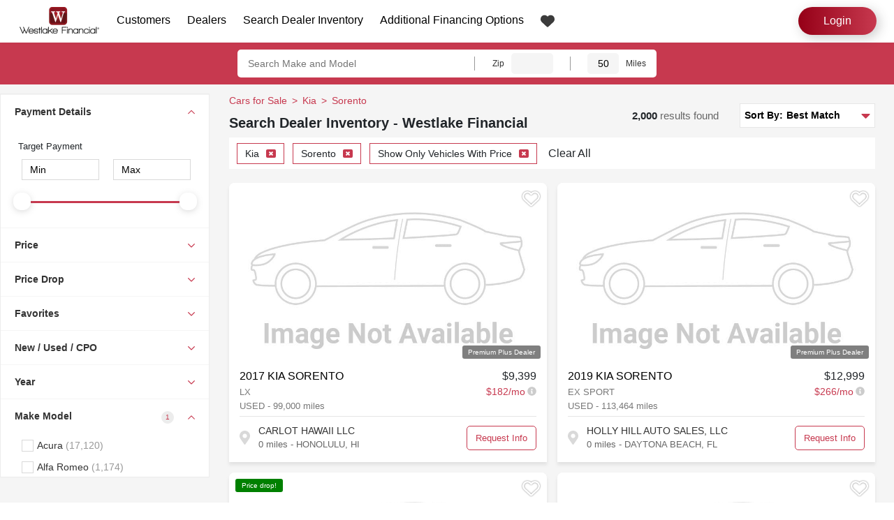

--- FILE ---
content_type: text/html; charset=utf-8
request_url: https://autoloan.westlakefinancial.com/cars/kia-sorento-LP_7152b56
body_size: 825153
content:

<!DOCTYPE html>
<html lang="en">
<head>
	<meta charset="utf-8" />
	<meta name="viewport" content="width=device-width, initial-scale=1.0, maximum-scale=1.0, user-scalable=no" />

	<link href="/img/westlake-favicon.png" rel="icon" type="image/x-icon" />
	<link rel="preconnect" href="https://www.google-analytics.com/" />
	<link rel="preconnect" href="https://connect.facebook.net/" />
	<link rel="preconnect" href="https://certify.alexametrics.com/" />
	<link rel="preconnect" href="https://www.googletagmanager.com/" />
	<link rel="preconnect" href="https://cdn.decibelinsight.net/" />
	<link rel="preconnect" href="https://fonts.googleapis.com">
	<link rel="preconnect" href="https://fonts.gstatic.com" crossorigin>

	<style>
		:root {
			--blue: #007bff;
			--indigo: #6610f2;
			--purple: #6f42c1;
			--pink: #e83e8c;
			--red: #dc3545;
			--orange: #fd7e14;
			--yellow: #ffc107;
			--green: #28a745;
			--teal: #20c997;
			--cyan: #17a2b8;
			--white: #fff;
			--gray: #6c757d;
			--gray-dark: #343a40;
			--primary: #007bff;
			--secondary: #6c757d;
			--success: #28a745;
			--info: #17a2b8;
			--warning: #ffc107;
			--danger: #dc3545;
			--light: #f8f9fa;
			--dark: #343a40;
			--breakpoint-xs: 0;
			--breakpoint-sm: 576px;
			--breakpoint-md: 768px;
			--breakpoint-lg: 992px;
			--breakpoint-xl: 1200px;
			--font-family-sans-serif: -apple-system, BlinkMacSystemFont, "Segoe UI", Roboto, "Helvetica Neue", Arial, "Noto Sans", sans-serif, "Apple Color Emoji", "Segoe UI Emoji", "Segoe UI Symbol", "Noto Color Emoji";
			--font-family-monospace: SFMono-Regular, Menlo, Monaco, Consolas, "Liberation Mono", "Courier New", monospace;
			--color-zingOrange: #c7394f;
			--color-zingOrange-light: #C7394F1A;
			--color-zingOrange-dark: #99051C;
			--color-zingGradientLeft: #950017;
			--color-zingGradientRight: #C7394F;
			--color-zingLoader: #c7394f;
		}
	</style>


	<!--Preload CSS-->
	<link rel="preload" href="/css/common/navigation-wsls.min.css?v=qsDs4EnqlkNm4CZwNURD7iy9Y25nKaRxuzZZp9rMMZQ" as="style" onload="this.onload=null;this.rel='stylesheet'">

	<!-- no-JS fallback -->
	<noscript>
		<link href="/css/common/navigation-wsls.min.css?v=qsDs4EnqlkNm4CZwNURD7iy9Y25nKaRxuzZZp9rMMZQ" rel="stylesheet" type="text/css" />
    </noscript>
	
    <link href="/css/critical/critical-navigation-wsls.min.css?v=-vKEcs0-jqdRJO-2HlYTfpcBbOmlrMHrRvuJpQ1as2k" rel="stylesheet" type="text/css" />  
    <link href="/css/critical/critical-footer-wsls.min.css?v=LXX3zp4TM5DmfNg0CwOpn7FEFv2YTBUug8xoa77JIxk" rel="stylesheet" type="text/css" />


	<script src="/js/dist/common-critical.min.js"></script>
	<script src="/js/vendors/jquery/cookie/jquery.cookie.min.js"></script>
	<script src="/js/utility/cz-utilities.js"></script>

	
		<script defer src="/prod/js/main.js?v=9wRKjNotJItITBisZyIaJRhaUYGH0rbukX35f_mHGsE"></script>
		<script defer src="/prod/js/headerwsls.js?v=ajuTzkRMRUead1MtNuW63mRi4LUqyqTuYbXlsr30loI"></script>
	

	

	



        <title>Search Dealer Inventory - Westlake Financial</title>
        <meta property="og:title" content="Search Dealer Inventory - Westlake Financial" />
            <meta name="description" content="Westlake Financial Auto Loan. Find and finance your next car from participating dealers. Search dealer inventory with a hassle-free car buying experience." />
            <meta property="og:description" content="Westlake Financial Auto Loan. Find and finance your next car from participating dealers. Search dealer inventory with a hassle-free car buying experience." />
            <meta name="keywords" content="Westlake Financial, Westlake auto financing, auto financing, california auto finance, auto loan pre-qualification, auto loans" />


    <link href="/css/lib/dist/layout-style-critical.min.css?v=UjCEBDSHcpBFQ4YaCaAoEcoSeRnt4od63PnQhOj1zw4" rel="stylesheet" type="text/css" />
    <link href="/css/lib/dist/vlp-wsls.min.css?v=U6nv_lnOqySzk4PTDkRiyaqZ1-gxMewWz7KxkCstJS8" rel="stylesheet" type="text/css" />    

    
        <link rel="stylesheet" href="/prod/js/vlp.css?v=wFf863CzijxMacvtBDPZ-bgWe6c7vpM6A99lqPRO2DQ">
    

    


    <!--Preload CSS-->
    <link rel="preload" href="/css/lib/dist/layout-style-wsls.min.css?v=Hogp8H6P1xYqdhbYO9QkvLYGiwDe0Gg_v3tm08eoRBE" as="style" onload="this.onload=null;this.rel='stylesheet'">
    <link rel="preload" href="/css/lib/dist/jqueryui.min.css?v=tTtLmA-sCzIykgZTuEcb4k9L_QMvMkclHZRS5ltHMsQ" as="style" onload="this.onload=null;this.rel='stylesheet'">

    <!-- no-JS fallback -->
    <noscript>
        <link href="/css/lib/dist/layout-style-wsls.min.css?v=Hogp8H6P1xYqdhbYO9QkvLYGiwDe0Gg_v3tm08eoRBE" rel="stylesheet" type="text/css" />
        <link href="/css/lib/dist/jqueryui.min.css?v=tTtLmA-sCzIykgZTuEcb4k9L_QMvMkclHZRS5ltHMsQ" rel="stylesheet" type="text/css" />
    </noscript>

	
    <script defer src="/js/dist/common.min.js?v=pV7-6kehjrkMaInonG_wkQFbtiGAGuXQvVGwhjMBm4A"></script>
    
    
        <script defer src="/prod/js/vlp.js?v=XD7KKiYPvd63NsETWjsvRefhaTKpTJg1AsD8o7p6GYk"></script>
        <script defer src="/prod/js/verifysession.js?v=6TRb1rmENomcwaDQtxYtediwGhBkAh4n3T7OfKy_pt0"></script>
    

    

        
<noscript>
	<iframe src="https://www.googletagmanager.com/ns.html?id=GTM-5D7K698"
			height="0" width="0" style="display:none;visibility:hidden"></iframe>
</noscript>

<div id="cz-prequal-overlay" class="row" style="display: none;">
	<div id="cz-prequal-overlay-inner" class="col-12" style="display:block;">

		<div id="cz-prequal-website-logo">
				<img src="/img/logo/favicon/w-favicon-logo.png" />
		</div>

		<div id="cz-prequal-overlay-close" class="cz-normal-close text-center">
			<svg class="close-icon" xmlns="http://www.w3.org/2000/svg" viewBox="0 0 384 512"><path fill="currentColor" d="M342.6 150.6c12.5-12.5 12.5-32.8 0-45.3s-32.8-12.5-45.3 0L192 210.7 86.6 105.4c-12.5-12.5-32.8-12.5-45.3 0s-12.5 32.8 0 45.3L146.7 256 41.4 361.4c-12.5 12.5-12.5 32.8 0 45.3s32.8 12.5 45.3 0L192 301.3 297.4 406.6c12.5 12.5 32.8 12.5 45.3 0s12.5-32.8 0-45.3L237.3 256 342.6 150.6z" /></svg>
		</div>

		<div id="cz-prequal-modal-frame">
			<czw-root></czw-root>
		</div>
	</div>
</div>

<input type="hidden" id="cz-ng-trigger" />
<input type="hidden" id="cz-tenant" value="WSLS" />




		
<script defer>
    $(document).ready(function () {
        function downloadScript() {
            $('#vlp-loading-overlay').show();

            $('head').append('<link rel="stylesheet" type="text/css" href="/client-app/styles.6543f76e232e8720.css">');
            $.getScript('/client-app/prequal-integration.2872026202810.js', function () {
                $('#vlp-loading-overlay').hide();
            });
        }

        function downloadAndTrigger(trigger) {
            
            var value = $('#cz-ng-trigger').val();

            if (!value) {
                $('#cz-ng-trigger').val(trigger);
                downloadScript();
            }
        }

        function getCookie(name) {
            const value = `; ${document.cookie}`;
            const parts = value.split(`; ${name}=`);
            if (parts.length === 2) return parts.pop().split(';').shift();
        }

        if (getCookie('cz-start-over')) {
            downloadAndTrigger('cz-start-over');
        }

        if (getCookie('cz-td-vdp')) {
            downloadAndTrigger('cz-td-vdp');
        }

        const urlParams = new URLSearchParams(window.location.search);
        const proveVerificationId = urlParams.get('p');
        if ($('#cz-prove-phone').val() && proveVerificationId) {
            downloadAndTrigger('prequalification');
        }

        $('.uxPrequalLease').on('click', function () {
            downloadAndTrigger('lease');
        });

        $('.uxPrequalification').click(function () {
            downloadAndTrigger('prequalification');
        });

        $('.uxMoreDealBtn').click(function () {
            downloadAndTrigger('more-deal-options');
        });

        $(document).on('click', '.uxContactDealerBtn', function() {
            var clickedElementID = $(this).attr('id');
            downloadAndTrigger('contact-dealer_' + clickedElementID);
        });

        $('.uxSendToCustomer').on('click', (event) => {
            if (event.currentTarget.dataset.sendby == "phone") {
                downloadAndTrigger('send-to-customer-phone');
            } else {
                downloadAndTrigger('send-to-customer-email');
            }
        });

        $('#elSaveButton').on('click', () => {
            downloadAndTrigger('save-button');
        });

        $('.uxFinanced').on('click', function () {
            downloadAndTrigger('financed');
        });

        $('.uxLeaseNow, #pq-dock-leased').on('click', function () {
            downloadAndTrigger('lease-now');
        });
    });
</script>



    <input type="hidden" id="__Token" />
    <input type="hidden" id="__RequestVerificationToken" value="CfDJ8EzVzxGY14xGhP6Oj7Ah4Bg053WQPv8PI-bTjmZEikuepp0QvRF2dRvhEwVMIwHD3az3qQxfwWyfzrXRpWkQyU2-hE-Wlf2DbXlzMdh2_e7xl9Qh_rQHxMvv118jlKnx1Jeov4G_z9ljsW5fkUnjJoU" />


	
	

    <script src="/js/dist/gtm-tracking.min.js" defer></script>
    <!-- Google Tag Manager -->
    <script>
        (function (w, d, s, l, i) {
            w[l] = w[l] || []; w[l].push({
                'gtm.start':
                    new Date().getTime(), event: 'gtm.js'
            }); var f = d.getElementsByTagName(s)[0],
                j = d.createElement(s), dl = l != 'dataLayer' ? '&l=' + l : ''; j.defer = true; j.src =
                    'https://www.googletagmanager.com/gtm.js?id=' + i + dl; f.parentNode.insertBefore(j, f);
        })(window, document, 'script', 'dataLayer', 'GTM-5D7K698');</script>
    <!-- End Google Tag Manager -->
            <script async src="https://www.googletagmanager.com/gtag/js?id=G-552N2JMYFD"></script>
            <script>
                window.dataLayer = window.dataLayer || [];
                function gtag(){dataLayer.push(arguments);}
                gtag('js', new Date());
                gtag('config', 'G-552N2JMYFD');
            </script>

</head>
<body class="">
	
<!-- Google Tag Manager (noscript) -->
<noscript>
    <iframe src="https://www.googletagmanager.com/ns.html?id=GTM-5D7K698"
            height="0" width="0" style="display:none;visibility:hidden"></iframe>
</noscript>
<!-- End Google Tag Manager (noscript) -->


		
<header id="navHeader">
    <div class="branding-wrapper">
        <a href="https://www.westlakefinancial.com/" class="custom-logo-link" rel="home">
            <img width="120" height="39" class="custom-logo desktop" alt="Westlake Financial logo" src="/img/logo/westlake.png?v=K8G3t5Y2bKMrHY05NX3hwG3VFofOHY9zEvnN55N2-oY" />
            <img width="120" height="39" class="custom-logo mobile" alt="Westlake Financial logo" src="/img/logo/westlake-mobile.png?v=zsqOz-ZyLX58Bpvz22O8Ai2XCDDWlwcojRboMHF7bg8" />
        </a>
    </div>
    <div class="hamburger-wrapper">
        <button aria-label="nav-toggler" class="nav-toggler">
            <span></span>
            <span></span>
            <span></span>
        </button>
    </div>
    <div class="navigation-wrapper">
        <ul id="menu-customer-header-menu" class="nav navbar-nav hidden-xs hidden-sm left-menu">
            <li id="menu-item-10932" class="menu-item customer-submenu">
                <a href="https://www.westlakefinancial.com/">Customers</a>
                <ul class="sub-menu">
                    <li class="menu-item"><a href="/prequalification/">Get Pre-Qualified</a></li>
                    <li class="menu-item"><a href="https://myaccount.westlakefinancial.com/wfsWebsite/">Free Credit Score</a></li>
                    <li class="menu-item"><a href="https://myaccount.westlakefinancial.com/wfsWebsite/">Make A Payment</a></li>
                    <li class="menu-item"><a href="https://www.westlakefinancial.com/loans/faq/">FAQs</a></li>
                    <li class="menu-item"><a href="https://www.autotrader.com/marketplace">Sell Your Car</a></li>
                    <li class="menu-item"><a href="https://www.westlakefinancial.com/contact-us/">Contact Us</a></li>
                    <li class="menu-item"><a href="https://www.westlakefinancial.com/additional-financing-options/">Additional Financing Options</a></li>
                </ul>
            </li>
            <li id="menu-item-10939" class="menu-item dealer-submenu">
                <a href="https://www.westlakefinancial.com/dealer/">Dealers</a>
                <ul class="sub-menu">
                    <li class="menu-item"><a href="https://www.westlakefinancial.com/indirect-auto-finance/">Indirect Auto Finance</a></li>
                    <li class="menu-item"><a href="https://www.westlakefinancial.com/other-finance-solutions/">Other Finance Solutions</a></li>
                    <li class="menu-item"><a href="https://pay-invoice.westlakefinancial.com/invoice-portal-ui/?payoff=true" target="_blank">Pay-Off Request</a></li>
                    <li class="menu-item"><a href="https://www.westlakefinancial.com/additional-services/">Additional Services</a></li>
                    <li class="menu-item"><a href="https://www.westlakefinancial.com/contact-us/">Contact Us</a></li>
                </ul>
            </li>
            <li id="menu-item-10940" class="menu-item">
                <a href="/cars/">Search Dealer Inventory</a>
                <ul class="sub-menu">
                    <li class="menu-item"><a href="/cars">All Dealer Inventory</a></li>
                    <li class="menu-item"><a href="/socal-loyalty-program">Southern California Specials</a></li>
                </ul>
            </li>
            <li id="menu-item-10941" class="menu-item"><a href="https://www.westlakefinancial.com/additional-financing-options/">Additional Financing Options</a></li>
            <li id="menu-item-10942" class="menu-item">
                <a id="fave-link" class="nav-link" href="/favorites">
                    <!--favorite-->
                    <svg class="vlpl-heart-menu fill" xmlns="http://www.w3.org/2000/svg" viewBox="0 0 512 512"><path fill="currentColor" d="M47.6 300.4L228.3 469.1c7.5 7 17.4 10.9 27.7 10.9s20.2-3.9 27.7-10.9L464.4 300.4c30.4-28.3 47.6-68 47.6-109.5v-5.8c0-69.9-50.5-129.5-119.4-141C347 36.5 300.6 51.4 268 84L256 96 244 84c-32.6-32.6-79-47.5-124.6-39.9C50.5 55.6 0 115.2 0 185.1v5.8c0 41.5 17.2 81.2 47.6 109.5z" /></svg>
                    <span class="vlpl-heart-menu hidden">0</span>
                </a>
            </li>
        </ul>
                <ul class="button-wrapper">
                    <a class="menu-btn" style="cursor: pointer" href="/accounts/login">Login</a>
                </ul>
    </div>
    <div class="navigation-widget-wrapper d-md-none">
        <div class="widget_text customer-header-widget-section d-flex">
            <div id="nav-mobile-favorite">
                <a id="fave-link-mobile" class="nav-link" href="/favorites">
                    <!--favorite-->
                    <svg class="vlpl-heart-menu fill" xmlns="http://www.w3.org/2000/svg" viewBox="0 0 512 512"><path fill="currentColor" d="M47.6 300.4L228.3 469.1c7.5 7 17.4 10.9 27.7 10.9s20.2-3.9 27.7-10.9L464.4 300.4c30.4-28.3 47.6-68 47.6-109.5v-5.8c0-69.9-50.5-129.5-119.4-141C347 36.5 300.6 51.4 268 84L256 96 244 84c-32.6-32.6-79-47.5-124.6-39.9C50.5 55.6 0 115.2 0 185.1v5.8c0 41.5 17.2 81.2 47.6 109.5z"></path></svg>
                    <span class="vlpl-heart-menu hidden">0</span>
                </a>
            </div>
            <div class="textwidget custom-html-widget">
                <div id="header-login" class="d-flex align-items-center justify-content-end">
                    <div class="d-none d-md-flex">
                    </div>
                    <div>
                        <a style="width: 110px;" href="https://www.westlakefinancial.com/dealer/" class="btn button-primary rounded"><span>Dealer</span></a>
                    </div>
                            <div>
                                <a style="width: 110px; margin-left: 10px;" href="/accounts/login" class="btn button-primary rounded"><span>Login</span></a>
                            </div>
                        <div class="nav-account-toggler">
                            <svg width="28" height="28" viewBox="0 0 18 19" fill="none" xmlns="http://www.w3.org/2000/svg">
                                <path d="M1.80298 18.2128C1.61283 18.2169 1.42381 18.1825 1.24731 18.1117C1.07082 18.0408 0.910497 17.9349 0.776009 17.8004C0.64152 17.6659 0.53565 17.5056 0.464775 17.3291C0.3939 17.1526 0.359488 16.9636 0.363613 16.7735C0.363613 15.3341 1.80298 11.016 8.99981 11.016C16.1966 11.016 17.636 15.3341 17.636 16.7735C17.6401 16.9636 17.6057 17.1526 17.5348 17.3291C17.464 17.5056 17.3581 17.6659 17.2236 17.8004C17.0891 17.9349 16.9288 18.0408 16.7523 18.1117C16.5758 18.1825 16.3868 18.2169 16.1966 18.2128H1.80298ZM8.99981 9.57663C9.85385 9.57663 10.6887 9.32338 11.3988 8.8489C12.1089 8.37442 12.6624 7.70002 12.9892 6.911C13.316 6.12197 13.4016 5.25374 13.2349 4.41611C13.0683 3.57848 12.6571 2.80907 12.0532 2.20517C11.4493 1.60128 10.6799 1.19002 9.84223 1.0234C9.0046 0.856788 8.13637 0.942301 7.34734 1.26913C6.55832 1.59595 5.88392 2.14942 5.40944 2.85952C4.93496 3.56963 4.68171 4.40449 4.68171 5.25853C4.68171 6.40376 5.13665 7.50209 5.94645 8.31189C6.75625 9.12169 7.85458 9.57663 8.99981 9.57663Z" fill="white" />
                            </svg>
                        </div>
                </div>
            </div>
        </div>
    </div>
</header>
<aside class="mobile-menu shown-xs shown-sm" style="top: 0px;">
    <div class="mobile-menu-wrapper">
        <ul id="menu-customer-mobile-menu" class="nav navbar-nav" style="overflow-y: auto; max-height: calc(100vh);">
            <li class="menu-item menu-item menu-item-has-children">
                <a href="https://www.westlakefinancial.com/">Customers</a>
                <ul class="sub-menu" style="overflow-y: auto; max-height: calc(100vh);">
                    <li class="menu-item"><a href="/prequalification/">Get Pre-Qualified</a></li>
                    <li class="menu-item"><a href="https://myaccount.westlakefinancial.com/wfsWebsite/">Free Credit Score</a></li>
                    <li class="menu-item"><a href="https://myaccount.westlakefinancial.com/wfsWebsite/">Make A Payment</a></li>
                    <li class="menu-item"><a href="https://www.westlakefinancial.com/loans/faq/">FAQs</a></li>
                    <li class="menu-item"><a href="https://www.autotrader.com/marketplace">Sell Your Car</a></li>
                    <li class="menu-item"><a href="https://www.westlakefinancial.com/contact-us/">Contact Us</a></li>
                    <li class="menu-item"><a href="https://www.westlakefinancial.com/additional-financing-options/">Additional Financing Options</a></li>
                </ul>
            </li>
            <li class="menu-item menu-item-has-children">
                <a href="https://www.westlakefinancial.com/dealer/">Dealers</a>
                <ul class="sub-menu" style="overflow-y: auto; max-height: calc(100vh);">
                    <li class="menu-item"><a href="https://www.westlakefinancial.com/indirect-auto-finance/">Indirect Auto Finance</a></li>
                    <li class="menu-item"><a href="https://www.westlakefinancial.com/other-finance-solutions/">Other Finance Solutions</a></li>
                    <li class="menu-item"><a href="https://pay-invoice.westlakefinancial.com/invoice-portal-ui/?payoff=true" target="_blank">Pay-Off Request</a></li>
                    <li class="menu-item"><a href="https://www.westlakefinancial.com/additional-services/">Additional Services</a></li>
                    <li class="menu-item"><a href="https://www.westlakefinancial.com/contact-us/">Contact Us</a></li>
                </ul>
            </li>
            <li class="menu-item menu-item-has-children">
                <a href="/cars/">Search Dealer Inventory</a>
                <ul class="sub-menu" style="overflow-y: auto; max-height: calc(100vh);">
                    <li class="menu-item"><a href="/cars/">All Dealer Inventory</a></li>
                    <li class="menu-item"><a href="/socal-loyalty-program">Southern California Specials</a></li>
                </ul>
            </li>
            <li class="menu-item"><a href="https://www.westlakefinancial.com/additional-financing-options/">Additional Financing Options</a></li>
        </ul>
        <div class="overlay"></div>
    </div>
</aside>

<aside class="mobile-account-menu shown-xs shown-sm" style="top: 0px;">
    <div class="mobile-menu-wrapper">
        <ul id="menu-customer-mobile-menu" class="nav navbar-nav" style="overflow-y: auto; max-height: calc(100vh);">
                    <li class="menu-item"><a href="/accounts/login">Login</a></li>
        </ul>
        <div class="overlay"></div>
    </div>
</aside>

<form id="logout-account-form" method="post" class="d-none" action="/en-US/accounts/logout">
<input name="__RequestVerificationToken" type="hidden" value="CfDJ8EzVzxGY14xGhP6Oj7Ah4Bg053WQPv8PI-bTjmZEikuepp0QvRF2dRvhEwVMIwHD3az3qQxfwWyfzrXRpWkQyU2-hE-Wlf2DbXlzMdh2_e7xl9Qh_rQHxMvv118jlKnx1Jeov4G_z9ljsW5fkUnjJoU" /></form>

	





<div id="vlp-main-wrap">
    <div id="vlp-listing-wrapper">
        <div id="vlp-orange-bar-header">
            <div id="vlpob-content">
                <p></p>
                <svg aria-hidden="true" role="img" xmlns="http://www.w3.org/2000/svg" viewBox="0 0 320 512" data-fa-i2svg=""><path fill="currentColor" d="M207.6 256l107.72-107.72c6.23-6.23 6.23-16.34 0-22.58l-25.03-25.03c-6.23-6.23-16.34-6.23-22.58 0L160 208.4 52.28 100.68c-6.23-6.23-16.34-6.23-22.58 0L4.68 125.7c-6.23 6.23-6.23 16.34 0 22.58L112.4 256 4.68 363.72c-6.23 6.23-6.23 16.34 0 22.58l25.03 25.03c6.23 6.23 16.34 6.23 22.58 0L160 303.6l107.72 107.72c6.23 6.23 16.34 6.23 22.58 0l25.03-25.03c6.23-6.23 6.23-16.34 0-22.58L207.6 256z"></path></svg>
            </div>
        </div>

        <div id="vlp-orange-bar">
            



    <div id="vlpo-search-container">

        <div id="vlpo-search-input">
            <input type="text" id="vlps-search-input" name="vlps-search-input" value="" placeholder="Search Make and Model" />
            <div class="search-dropdown">
                <ul class="searcher-results">
                </ul>
            </div>
        </div>
        <div class="vlpo-b-divider"></div>
        <div id="vlpo-zip-input">
            <label>Zip</label>
            <input type="number" id="vlps-zip-input" name="vlps-zip-input" value="" maxlength="5" />
        </div>
        <div class="vlpo-b-divider"></div>
        <div id="vlpo-miles-input">
            <input type="number" id="vlps-miles-input" name="vlps-zip-input" value="50" min="5" max="4500" limit="4500" />
            <label>Miles</label>
        </div>
    </div>

    <div id="vlpo-mobile-btns" class="">
            <div class="vlpo-btns" id="vlpo-location-btn" data-target="#mobile-location" data-title="Location">
                <svg aria-hidden="true" role="img" xmlns="http://www.w3.org/2000/svg" viewBox="0 0 384 512" data-fa-i2svg=""><path fill="currentColor" d="M172.268 501.67C26.97 291.031 0 269.413 0 192 0 85.961 85.961 0 192 0s192 85.961 192 192c0 77.413-26.97 99.031-172.268 309.67-9.535 13.774-29.93 13.773-39.464 0zM192 272c44.183 0 80-35.817 80-80s-35.817-80-80-80-80 35.817-80 80 35.817 80 80 80z"></path></svg>
                <label>Location</label>
            </div>
        <div class="vlpo-btns" id="vlpo-search-btn" data-target="#mobile-search" data-title="Search">
            <svg aria-hidden="true" role="img" xmlns="http://www.w3.org/2000/svg" viewBox="0 0 512 512" data-fa-i2svg=""><path fill="currentColor" d="M505 442.7L405.3 343c-4.5-4.5-10.6-7-17-7H372c27.6-35.3 44-79.7 44-128C416 93.1 322.9 0 208 0S0 93.1 0 208s93.1 208 208 208c48.3 0 92.7-16.4 128-44v16.3c0 6.4 2.5 12.5 7 17l99.7 99.7c9.4 9.4 24.6 9.4 33.9 0l28.3-28.3c9.4-9.4 9.4-24.6.1-34zM208 336c-70.7 0-128-57.2-128-128 0-70.7 57.2-128 128-128 70.7 0 128 57.2 128 128 0 70.7-57.2 128-128 128z"></path></svg>
            <label>Search</label>
        </div>
        <div class="vlpo-btns" id="vlpo-filter-btn" data-target="#vlpl-sidebar" data-title="Filter">
            <svg aria-hidden="true" role="img" xmlns="http://www.w3.org/2000/svg" viewBox="0 0 512 512" data-fa-i2svg=""><path fill="currentColor" d="M496 72H288V48c0-8.8-7.2-16-16-16h-32c-8.8 0-16 7.2-16 16v24H16C7.2 72 0 79.2 0 88v16c0 8.8 7.2 16 16 16h208v24c0 8.8 7.2 16 16 16h32c8.8 0 16-7.2 16-16v-24h208c8.8 0 16-7.2 16-16V88c0-8.8-7.2-16-16-16zm0 320H160v-24c0-8.8-7.2-16-16-16h-32c-8.8 0-16 7.2-16 16v24H16c-8.8 0-16 7.2-16 16v16c0 8.8 7.2 16 16 16h80v24c0 8.8 7.2 16 16 16h32c8.8 0 16-7.2 16-16v-24h336c8.8 0 16-7.2 16-16v-16c0-8.8-7.2-16-16-16zm0-160h-80v-24c0-8.8-7.2-16-16-16h-32c-8.8 0-16 7.2-16 16v24H16c-8.8 0-16 7.2-16 16v16c0 8.8 7.2 16 16 16h336v24c0 8.8 7.2 16 16 16h32c8.8 0 16-7.2 16-16v-24h80c8.8 0 16-7.2 16-16v-16c0-8.8-7.2-16-16-16z"></path></svg>
            <label>Filter</label>
        </div>
        <div class="vlpo-btns" id="vlpo-sort-btn" data-target="#mobile-sort" data-title="Sort">
            <svg aria-hidden="true" role="img" xmlns="http://www.w3.org/2000/svg" viewBox="0 0 320 512" data-fa-i2svg=""><path fill="currentColor" d="M41 288h238c21.4 0 32.1 25.9 17 41L177 448c-9.4 9.4-24.6 9.4-33.9 0L24 329c-15.1-15.1-4.4-41 17-41zm255-105L177 64c-9.4-9.4-24.6-9.4-33.9 0L24 183c-15.1 15.1-4.4 41 17 41h238c21.4 0 32.1-25.9 17-41z"></path></svg>
            <label>Sort</label>
        </div>
    </div>

        </div>
        
        <div id="vlp-mobile-popups">
            

<div class="mobile-popups" id="mobile-location">
    <div class="ml-content">
        <label>Distance</label>
        <input type="number" id="mlc-distance" name="mlc-distance" value="50" min="5" max="4500" limit="4500" placeholder="Distance" />
    </div>
    <div class="ml-content">
        <label>Zip Code</label>
        <input type="text" class="input-text" id="mlc-zip" placeholder="Zip Code" maxlength="5"
               value="" />
    </div>
    <div class="panel-group">
        <div class="panel-content-controls">
            <button type="button" class="cz-btn-filter">Close</button>
        </div>
    </div>
</div><!--end #mobile-location-->

<div class="mobile-popups" id="mobile-search">
    <div class="ms-container">
        <input type="text" id="ms-search-input" name="ms-search-input" value="" placeholder="Search Make and Model" />    
        <div class="ms-search-dropdown">
            <ul class="ms-searcher-results">
            </ul>
        </div>
    </div>
</div><!--end #mobile-search-->

<div class="mobile-popups" id="mobile-sort">
    

<div id="mobile-sort-dropdown" class="show">

    <button class="dropdown-toggle-menu" type="button" data-toggle="dropdown">
            <p>
                <span class="sort-dropdown-head">Sort By: </span>
                <span>Best Match</span>
            </p>
        <svg aria-hidden="true" role="img" xmlns="http://www.w3.org/2000/svg" viewBox="0 0 320 512" data-fa-i2svg="">
            <path fill="currentColor"
                d="M31.3 192h257.3c17.8 0 26.7 21.5 14.1 34.1L174.1 354.8c-7.8 7.8-20.5 7.8-28.3 0L17.2 226.1C4.6 213.5 13.5 192 31.3 192z">
            </path>
        </svg>
    </button>
    <ul class="dropdown-menu show">
        <li><a href='/cars/kia-sorento-LP_7152b56?sort=AL'
                class="cz-sort-dropdown-item">Best Match</a></li>



        <li><a href='/cars/kia-sorento-LP_7152b56?sort=YH' class="cz-sort-dropdown-item">Year:
                Oldest to Newest</a></li>
        <li><a href='/cars/kia-sorento-LP_7152b56?sort=YL' class="cz-sort-dropdown-item">Year:
                Newest to Oldest</a></li>
        <li><a href='/cars/kia-sorento-LP_7152b56?sort=PH' class="cz-sort-dropdown-item">Price:
                Low to High</a></li>
        <li><a href='/cars/kia-sorento-LP_7152b56?sort=PL' class="cz-sort-dropdown-item">Price:
                High to Low</a></li>
        <li><a href='/cars/kia-sorento-LP_7152b56?sort=MH' class="cz-sort-dropdown-item">Mileage:
                Low to High</a></li>
        <li><a href='/cars/kia-sorento-LP_7152b56?sort=ML' class="cz-sort-dropdown-item">Mileage:
                High to Low</a></li>
    </ul>

</div>
</div><!--end #mobile-sort-->
        </div>

        <div id="vlpl-contents">
            <div id="loader-overlay">
    <div id="spinner-global"></div>
    <div class="message d-none">This may take a moment&mdash;thank you for your patience!</div>
</div>

            <div id="vlpl-sidebar" class="">
                <div id="vlp-filters">
                    

<div id="no-filter-check" class=""></div>

 <div class="panel-group">
     <div class="panel-content-controls">
         <button type="button" class="cz-btn-filter">Close</button>
     </div>
 </div>

 <!-- PAYMENT TYPE -->
 
 <div class="panel-group panel-payment">
         <div class="panel-header active">
             <span class="vlpf-title">Payment Details</span>
             <div class="filter-count">
                 <div class="filter-count-display">
                     <span class="filter-count-text"></span>
                 </div>
                 <svg class="vlpf-chevron-up" aria-hidden="true" data-prefix="far" data-icon="chevron-up" role="img" xmlns="http://www.w3.org/2000/svg" viewBox="0 0 448 512" data-fa-i2svg=""><path fill="currentColor" d="M6.101 359.293L25.9 379.092c4.686 4.686 12.284 4.686 16.971 0L224 198.393l181.13 180.698c4.686 4.686 12.284 4.686 16.971 0l19.799-19.799c4.686-4.686 4.686-12.284 0-16.971L232.485 132.908c-4.686-4.686-12.284-4.686-16.971 0L6.101 342.322c-4.687 4.687-4.687 12.285 0 16.971z"></path></svg>
                 <svg class="vlpf-chevron-down" aria-hidden="true" data-prefix="far" data-icon="chevron-down" role="img" xmlns="http://www.w3.org/2000/svg" viewBox="0 0 448 512" data-fa-i2svg=""><path fill="currentColor" d="M441.9 167.3l-19.8-19.8c-4.7-4.7-12.3-4.7-17 0L224 328.2 42.9 147.5c-4.7-4.7-12.3-4.7-17 0L6.1 167.3c-4.7 4.7-4.7 12.3 0 17l209.4 209.4c4.7 4.7 12.3 4.7 17 0l209.4-209.4c4.7-4.7 4.7-12.3 0-17z"></path></svg>
             </div>
         </div><!--end .panel-header-->
         <div id="monthly-tabs" class="panel-content active">
             <div style="margin: 15px 0px;">
                 <div id="estimatedMonthlyPaymentSlider" class="vlpf-form-group vlpf-form-group-inputs">
                     <div class="vlpf-fg-container">
                         <label>Target Payment</label>
                     </div>

                 </div>

                     <div id="targetPaymentSliderLabel" class="vlpf-form-group vlpf-form-group-inputs">
                         <div class="vlpf-fg-container">
                         <span id="targetPaymentMinSpan">$</span>
                             <input type="text" value="" min="0" id="targetPaymentMin" class="input-text targetPaymentSliderValue" data-index="0" />
                         </div>
                         <div class="vlpf-fg-container">
                         <span id="targetPaymentMaxSpan">$</span>
                             <input type="text" value="" max="2000" id="targetPaymentMax" class="input-text targetPaymentSliderValue" data-index="1" />
                         </div>
                     </div>
                     <div class="vlpf-form-group">
                         <div id="targetPaymentSlider" class="cz-input-slider"></div>
                     </div>

             </div>


         </div><!--end .panel-content-->
 </div>
 

     <!-- PRICE -->
     <div class="panel-group panel-price">
         <div class="panel-header ">
             <span class="vlpf-title">Price</span>
             <div class="filter-count">
                 <div class="filter-count-display">
                     <span class="filter-count-text"></span>
                 </div>
                 <svg class="vlpf-chevron-up" aria-hidden="true" data-prefix="far" data-icon="chevron-up" role="img" xmlns="http://www.w3.org/2000/svg" viewBox="0 0 448 512" data-fa-i2svg=""><path fill="currentColor" d="M6.101 359.293L25.9 379.092c4.686 4.686 12.284 4.686 16.971 0L224 198.393l181.13 180.698c4.686 4.686 12.284 4.686 16.971 0l19.799-19.799c4.686-4.686 4.686-12.284 0-16.971L232.485 132.908c-4.686-4.686-12.284-4.686-16.971 0L6.101 342.322c-4.687 4.687-4.687 12.285 0 16.971z"></path></svg>
                 <svg class="vlpf-chevron-down" aria-hidden="true" data-prefix="far" data-icon="chevron-down" role="img" xmlns="http://www.w3.org/2000/svg" viewBox="0 0 448 512" data-fa-i2svg=""><path fill="currentColor" d="M441.9 167.3l-19.8-19.8c-4.7-4.7-12.3-4.7-17 0L224 328.2 42.9 147.5c-4.7-4.7-12.3-4.7-17 0L6.1 167.3c-4.7 4.7-4.7 12.3 0 17l209.4 209.4c4.7 4.7 12.3 4.7 17 0l209.4-209.4c4.7-4.7 4.7-12.3 0-17z"></path></svg>
             </div>
         </div><!--end .panel-header-->
         <div class="panel-content ">
             <div class="vlpf-form-group" id="show-only-with-price">
                 <input class="checkbox" type="checkbox" id="cz-filter-callforprice-check" checked=&quot;checked&quot;>
                 <label class="checkbox-label" for="cz-filter-callforprice-check">Show only vehicles with available price</label>
             </div>
             <div id="priceSliderLabel" class="vlpf-form-group vlpf-form-group-inputs">
                 <div class="vlpf-fg-container">
                     <span>$</span>
                     <input type="text" value="" min="500" id="priceMin" class="input-text priceSliderValue" data-index="0" />
                 </div>
                 <div class="vlpf-fg-container">
                     <span>$</span>
                     <input type="text" value="" max="999999999" id="priceMax" class="input-text priceSliderValue" data-index="1" />
                 </div>
             </div>

             <div class="vlpf-form-group">
                 <div id="priceSlider" class="cz-input-slider"></div>
             </div>
         </div><!--end .panel-content-->
     </div>
    <!-- PRICEDROP -->
    <div class="panel-group panel-pricedrop">
        <div class="panel-header ">
            <span class="vlpf-title">Price Drop</span>
            <div class="filter-count">
                <div class="filter-count-display">
                    <span class="filter-count-text"></span>
                </div>
                <svg class="vlpf-chevron-up" aria-hidden="true" data-prefix="far" data-icon="chevron-up" role="img" xmlns="http://www.w3.org/2000/svg" viewBox="0 0 448 512" data-fa-i2svg=""><path fill="currentColor" d="M6.101 359.293L25.9 379.092c4.686 4.686 12.284 4.686 16.971 0L224 198.393l181.13 180.698c4.686 4.686 12.284 4.686 16.971 0l19.799-19.799c4.686-4.686 4.686-12.284 0-16.971L232.485 132.908c-4.686-4.686-12.284-4.686-16.971 0L6.101 342.322c-4.687 4.687-4.687 12.285 0 16.971z"></path></svg>
                <svg class="vlpf-chevron-down" aria-hidden="true" data-prefix="far" data-icon="chevron-down" role="img" xmlns="http://www.w3.org/2000/svg" viewBox="0 0 448 512" data-fa-i2svg=""><path fill="currentColor" d="M441.9 167.3l-19.8-19.8c-4.7-4.7-12.3-4.7-17 0L224 328.2 42.9 147.5c-4.7-4.7-12.3-4.7-17 0L6.1 167.3c-4.7 4.7-4.7 12.3 0 17l209.4 209.4c4.7 4.7 12.3 4.7 17 0l209.4-209.4c4.7-4.7 4.7-12.3 0-17z"></path></svg>
            </div>
        </div><!--end .panel-header-->
        <div class="panel-content ">
            <div class="vlpf-form-group" id="show-only-with-pricedrop">
                <input class="checkbox" type="checkbox" id="cz-filter-pricedrop-check" >
                <label class="checkbox-label" for="cz-filter-pricedrop-check">Show only Vehicles with Price Drop</label>
            </div>
        </div><!--end .panel-content-->
    </div>
     <div class="panel-group panel-favorites">
         <div class="panel-header ">
             <span class="vlpf-title">Favorites</span>
             <div class="filter-count">
                 <div class="filter-count-display">
                     <span class="filter-count-text"></span>
                 </div>
                 <svg class="vlpf-chevron-up" aria-hidden="true" data-prefix="far" data-icon="chevron-up" role="img" xmlns="http://www.w3.org/2000/svg" viewBox="0 0 448 512" data-fa-i2svg=""><path fill="currentColor" d="M6.101 359.293L25.9 379.092c4.686 4.686 12.284 4.686 16.971 0L224 198.393l181.13 180.698c4.686 4.686 12.284 4.686 16.971 0l19.799-19.799c4.686-4.686 4.686-12.284 0-16.971L232.485 132.908c-4.686-4.686-12.284-4.686-16.971 0L6.101 342.322c-4.687 4.687-4.687 12.285 0 16.971z"></path></svg>
                 <svg class="vlpf-chevron-down" aria-hidden="true" data-prefix="far" data-icon="chevron-down" role="img" xmlns="http://www.w3.org/2000/svg" viewBox="0 0 448 512" data-fa-i2svg=""><path fill="currentColor" d="M441.9 167.3l-19.8-19.8c-4.7-4.7-12.3-4.7-17 0L224 328.2 42.9 147.5c-4.7-4.7-12.3-4.7-17 0L6.1 167.3c-4.7 4.7-4.7 12.3 0 17l209.4 209.4c4.7 4.7 12.3 4.7 17 0l209.4-209.4c4.7-4.7 4.7-12.3 0-17z"></path></svg>
             </div>
         </div><!--end .panel-header-->
         <div class="panel-content ">
             <div class="vlpf-form-group" id="show-only-with-price">
                 <input class="checkbox" type="checkbox" id="cz-filter-favorites-check" >
                 <label class="checkbox-label" for="cz-filter-favorites-check">Show only favorite vehicles</label>
             </div>
         </div><!--end .panel-content-->
     </div>
     <!-- NEW / USED / CPO-->
         <div class="panel-group panel-condition">
             <div class="panel-header ">
                 <span class="vlpf-title">New / Used / CPO</span>
                 <div class="filter-count">
                     <div class="filter-count-display">
                         <span class="filter-count-text"></span>
                     </div>
                     <svg class="vlpf-chevron-up" aria-hidden="true" data-prefix="far" data-icon="chevron-up" role="img" xmlns="http://www.w3.org/2000/svg" viewBox="0 0 448 512" data-fa-i2svg=""><path fill="currentColor" d="M6.101 359.293L25.9 379.092c4.686 4.686 12.284 4.686 16.971 0L224 198.393l181.13 180.698c4.686 4.686 12.284 4.686 16.971 0l19.799-19.799c4.686-4.686 4.686-12.284 0-16.971L232.485 132.908c-4.686-4.686-12.284-4.686-16.971 0L6.101 342.322c-4.687 4.687-4.687 12.285 0 16.971z"></path></svg>
                     <svg class="vlpf-chevron-down" aria-hidden="true" data-prefix="far" data-icon="chevron-down" role="img" xmlns="http://www.w3.org/2000/svg" viewBox="0 0 448 512" data-fa-i2svg=""><path fill="currentColor" d="M441.9 167.3l-19.8-19.8c-4.7-4.7-12.3-4.7-17 0L224 328.2 42.9 147.5c-4.7-4.7-12.3-4.7-17 0L6.1 167.3c-4.7 4.7-4.7 12.3 0 17l209.4 209.4c4.7 4.7 12.3 4.7 17 0l209.4-209.4c4.7-4.7 4.7-12.3 0-17z"></path></svg>
                 </div>
             </div><!--end .panel-header-->
             <div class="panel-content ">
                 <div id="vlpf-new-used" class="vlpf-form-group">
                     <ul class="list-unstyled">
                             <li>
                                 <input class="checkbox ck-filter-condition" id="ck-certified pre-owned" value="certified pre-owned" type="checkbox" >
                                 <label class="checkbox-label" for="ck-certified pre-owned"><span><span>certified pre-owned</span><span class="count"> (196)</span></span></label>
                             </li>
                             <li>
                                 <input class="checkbox ck-filter-condition" id="ck-new" value="new" type="checkbox" >
                                 <label class="checkbox-label" for="ck-new"><span><span>new</span><span class="count"> (9,520)</span></span></label>
                             </li>
                             <li>
                                 <input class="checkbox ck-filter-condition" id="ck-used" value="used" type="checkbox" >
                                 <label class="checkbox-label" for="ck-used"><span><span>used</span><span class="count"> (4,022)</span></span></label>
                             </li>
                     </ul>
                 </div>
             </div><!--end .panel-content-->
         </div>
     <!-- YEAR -->
     <div class="panel-group panel-year">
         <div class="panel-header ">
             <span class="vlpf-title">Year</span>
             <div class="filter-count">
                 <div class="filter-count-display">
                     <span class="filter-count-text"></span>
                 </div>
                 <svg class="vlpf-chevron-up" aria-hidden="true" data-prefix="far" data-icon="chevron-up" role="img" xmlns="http://www.w3.org/2000/svg" viewBox="0 0 448 512" data-fa-i2svg=""><path fill="currentColor" d="M6.101 359.293L25.9 379.092c4.686 4.686 12.284 4.686 16.971 0L224 198.393l181.13 180.698c4.686 4.686 12.284 4.686 16.971 0l19.799-19.799c4.686-4.686 4.686-12.284 0-16.971L232.485 132.908c-4.686-4.686-12.284-4.686-16.971 0L6.101 342.322c-4.687 4.687-4.687 12.285 0 16.971z"></path></svg>
                 <svg class="vlpf-chevron-down" aria-hidden="true" data-prefix="far" data-icon="chevron-down" role="img" xmlns="http://www.w3.org/2000/svg" viewBox="0 0 448 512" data-fa-i2svg=""><path fill="currentColor" d="M441.9 167.3l-19.8-19.8c-4.7-4.7-12.3-4.7-17 0L224 328.2 42.9 147.5c-4.7-4.7-12.3-4.7-17 0L6.1 167.3c-4.7 4.7-4.7 12.3 0 17l209.4 209.4c4.7 4.7 12.3 4.7 17 0l209.4-209.4c4.7-4.7 4.7-12.3 0-17z"></path></svg>
             </div>
         </div><!--end .panel-header-->
         <div class="panel-content ">
             <div id="yearSliderLabel" class="vlpf-form-group vlpf-form-group-inputs">
                 <div class="vlpf-fg-container">
                     <input type="number" title="" min="2007" id="yearMin" class="input-text yearSliderValue" data-index="0" />
                 </div>
                 <div class="vlpf-fg-container">
                     <input type="number" title="" max="2027" id="yearMax" class="input-text yearSliderValue" data-index="1" />
                 </div>
             </div>

             <div class="vlpf-form-group">
                 <div id="yearSlider" class="cz-input-slider"></div>
             </div>
         </div><!--end .panel-content-->
     </div>
     <!--MAKE MODEL-->
         <div class="panel-group panel-vehicle">
             <div class="panel-header active">
                 <span class="vlpf-title">Make Model</span>
                 <div class="filter-count">
                     <div class="filter-count-display">
                         <span class="filter-count-text"></span>
                     </div>
                     <svg class="vlpf-chevron-up" aria-hidden="true" data-prefix="far" data-icon="chevron-up" role="img" xmlns="http://www.w3.org/2000/svg" viewBox="0 0 448 512" data-fa-i2svg=""><path fill="currentColor" d="M6.101 359.293L25.9 379.092c4.686 4.686 12.284 4.686 16.971 0L224 198.393l181.13 180.698c4.686 4.686 12.284 4.686 16.971 0l19.799-19.799c4.686-4.686 4.686-12.284 0-16.971L232.485 132.908c-4.686-4.686-12.284-4.686-16.971 0L6.101 342.322c-4.687 4.687-4.687 12.285 0 16.971z"></path></svg>
                     <svg class="vlpf-chevron-down" aria-hidden="true" data-prefix="far" data-icon="chevron-down" role="img" xmlns="http://www.w3.org/2000/svg" viewBox="0 0 448 512" data-fa-i2svg=""><path fill="currentColor" d="M441.9 167.3l-19.8-19.8c-4.7-4.7-12.3-4.7-17 0L224 328.2 42.9 147.5c-4.7-4.7-12.3-4.7-17 0L6.1 167.3c-4.7 4.7-4.7 12.3 0 17l209.4 209.4c4.7 4.7 12.3 4.7 17 0l209.4-209.4c4.7-4.7 4.7-12.3 0-17z"></path></svg>
                 </div>
             </div><!--end .panel-header-->
             <div class="panel-content active">
                 <div id="vlpf-mmt" class="vlpf-form-group">
                     <ul class="list-unstyled">
                             <li>
                                 <input class="checkbox ck-filter-make" id="ck-acura" value="acura" type="checkbox" >
                                 <label class="checkbox-label" for="ck-acura"><span><span>Acura</span><span class="count"> (17,120)</span></span></label>

                                 <div class="vlpf-form-group">
                                         <input class="checkbox ck-filter-model" id="ck-acura-adx" value="adx" type="checkbox" >
                                         <label class="checkbox-label" for="ck-acura-adx"><span><span>ADX</span><span class="count"> (1,707)</span></span></label>
                                         <input class="checkbox ck-filter-model" id="ck-acura-cl" value="cl" type="checkbox" >
                                         <label class="checkbox-label" for="ck-acura-cl"><span><span>CL</span><span class="count"> (9)</span></span></label>
                                         <input class="checkbox ck-filter-model" id="ck-acura-ilx" value="ilx" type="checkbox" >
                                         <label class="checkbox-label" for="ck-acura-ilx"><span><span>ILX</span><span class="count"> (606)</span></span></label>
                                         <input class="checkbox ck-filter-model" id="ck-acura-integra" value="integra" type="checkbox" >
                                         <label class="checkbox-label" for="ck-acura-integra"><span><span>Integra</span><span class="count"> (2,392)</span></span></label>
                                         <input class="checkbox ck-filter-model" id="ck-acura-mdx" value="mdx" type="checkbox" >
                                         <label class="checkbox-label" for="ck-acura-mdx"><span><span>MDX</span><span class="count"> (6,130)</span></span></label>
                                         <input class="checkbox ck-filter-model" id="ck-acura-mdx-sport-hybrid" value="mdx sport hybrid" type="checkbox" >
                                         <label class="checkbox-label" for="ck-acura-mdx-sport-hybrid"><span><span>MDX Sport Hybrid</span><span class="count"> (24)</span></span></label>
                                         <input class="checkbox ck-filter-model" id="ck-acura-nsx" value="nsx" type="checkbox" >
                                         <label class="checkbox-label" for="ck-acura-nsx"><span><span>NSX</span><span class="count"> (19)</span></span></label>
                                         <input class="checkbox ck-filter-model" id="ck-acura-rdx" value="rdx" type="checkbox" >
                                         <label class="checkbox-label" for="ck-acura-rdx"><span><span>RDX</span><span class="count"> (3,722)</span></span></label>
                                         <input class="checkbox ck-filter-model" id="ck-acura-rl" value="rl" type="checkbox" >
                                         <label class="checkbox-label" for="ck-acura-rl"><span><span>RL</span><span class="count"> (37)</span></span></label>
                                         <input class="checkbox ck-filter-model" id="ck-acura-rlx" value="rlx" type="checkbox" >
                                         <label class="checkbox-label" for="ck-acura-rlx"><span><span>RLX</span><span class="count"> (66)</span></span></label>
                                         <input class="checkbox ck-filter-model" id="ck-acura-rlx-sport-hybrid" value="rlx sport hybrid" type="checkbox" >
                                         <label class="checkbox-label" for="ck-acura-rlx-sport-hybrid"><span><span>RLX Sport Hybrid</span><span class="count"> (6)</span></span></label>
                                         <input class="checkbox ck-filter-model" id="ck-acura-rsx" value="rsx" type="checkbox" >
                                         <label class="checkbox-label" for="ck-acura-rsx"><span><span>RSX</span><span class="count"> (30)</span></span></label>
                                         <input class="checkbox ck-filter-model" id="ck-acura-tl" value="tl" type="checkbox" >
                                         <label class="checkbox-label" for="ck-acura-tl"><span><span>TL</span><span class="count"> (506)</span></span></label>
                                         <input class="checkbox ck-filter-model" id="ck-acura-tlx" value="tlx" type="checkbox" >
                                         <label class="checkbox-label" for="ck-acura-tlx"><span><span>TLX</span><span class="count"> (1,505)</span></span></label>
                                         <input class="checkbox ck-filter-model" id="ck-acura-tsx" value="tsx" type="checkbox" >
                                         <label class="checkbox-label" for="ck-acura-tsx"><span><span>TSX</span><span class="count"> (304)</span></span></label>
                                         <input class="checkbox ck-filter-model" id="ck-acura-zdx" value="zdx" type="checkbox" >
                                         <label class="checkbox-label" for="ck-acura-zdx"><span><span>ZDX</span><span class="count"> (57)</span></span></label>
                                 </div>
                             </li>
                             <li>
                                 <input class="checkbox ck-filter-make" id="ck-alfa-romeo" value="alfa romeo" type="checkbox" >
                                 <label class="checkbox-label" for="ck-alfa-romeo"><span><span>Alfa Romeo</span><span class="count"> (1,174)</span></span></label>

                                 <div class="vlpf-form-group">
                                         <input class="checkbox ck-filter-model" id="ck-alfa-romeo-164" value="164" type="checkbox" >
                                         <label class="checkbox-label" for="ck-alfa-romeo-164"><span><span>164</span><span class="count"> (1)</span></span></label>
                                         <input class="checkbox ck-filter-model" id="ck-alfa-romeo-4c" value="4c" type="checkbox" >
                                         <label class="checkbox-label" for="ck-alfa-romeo-4c"><span><span>4C</span><span class="count"> (1)</span></span></label>
                                         <input class="checkbox ck-filter-model" id="ck-alfa-romeo-4c-spider" value="4c spider" type="checkbox" >
                                         <label class="checkbox-label" for="ck-alfa-romeo-4c-spider"><span><span>4C Spider</span><span class="count"> (3)</span></span></label>
                                         <input class="checkbox ck-filter-model" id="ck-alfa-romeo-giulia" value="giulia" type="checkbox" >
                                         <label class="checkbox-label" for="ck-alfa-romeo-giulia"><span><span>Giulia</span><span class="count"> (455)</span></span></label>
                                         <input class="checkbox ck-filter-model" id="ck-alfa-romeo-spider" value="spider" type="checkbox" >
                                         <label class="checkbox-label" for="ck-alfa-romeo-spider"><span><span>Spider</span><span class="count"> (1)</span></span></label>
                                         <input class="checkbox ck-filter-model" id="ck-alfa-romeo-stelvio" value="stelvio" type="checkbox" >
                                         <label class="checkbox-label" for="ck-alfa-romeo-stelvio"><span><span>Stelvio</span><span class="count"> (587)</span></span></label>
                                         <input class="checkbox ck-filter-model" id="ck-alfa-romeo-tonale" value="tonale" type="checkbox" >
                                         <label class="checkbox-label" for="ck-alfa-romeo-tonale"><span><span>Tonale</span><span class="count"> (126)</span></span></label>
                                 </div>
                             </li>
                             <li>
                                 <input class="checkbox ck-filter-make" id="ck-aston-martin" value="aston martin" type="checkbox" >
                                 <label class="checkbox-label" for="ck-aston-martin"><span><span>Aston Martin</span><span class="count"> (255)</span></span></label>

                                 <div class="vlpf-form-group">
                                         <input class="checkbox ck-filter-model" id="ck-aston-martin-db11" value="db11" type="checkbox" >
                                         <label class="checkbox-label" for="ck-aston-martin-db11"><span><span>DB11</span><span class="count"> (27)</span></span></label>
                                         <input class="checkbox ck-filter-model" id="ck-aston-martin-db12" value="db12" type="checkbox" >
                                         <label class="checkbox-label" for="ck-aston-martin-db12"><span><span>DB12</span><span class="count"> (17)</span></span></label>
                                         <input class="checkbox ck-filter-model" id="ck-aston-martin-db9" value="db9" type="checkbox" >
                                         <label class="checkbox-label" for="ck-aston-martin-db9"><span><span>DB9</span><span class="count"> (16)</span></span></label>
                                         <input class="checkbox ck-filter-model" id="ck-aston-martin-db9-gt" value="db9 gt" type="checkbox" >
                                         <label class="checkbox-label" for="ck-aston-martin-db9-gt"><span><span>DB9 GT</span><span class="count"> (3)</span></span></label>
                                         <input class="checkbox ck-filter-model" id="ck-aston-martin-dbs" value="dbs" type="checkbox" >
                                         <label class="checkbox-label" for="ck-aston-martin-dbs"><span><span>DBS</span><span class="count"> (7)</span></span></label>
                                         <input class="checkbox ck-filter-model" id="ck-aston-martin-dbs-superleggera" value="dbs superleggera" type="checkbox" >
                                         <label class="checkbox-label" for="ck-aston-martin-dbs-superleggera"><span><span>DBS Superleggera</span><span class="count"> (2)</span></span></label>
                                         <input class="checkbox ck-filter-model" id="ck-aston-martin-dbx" value="dbx" type="checkbox" >
                                         <label class="checkbox-label" for="ck-aston-martin-dbx"><span><span>DBX</span><span class="count"> (69)</span></span></label>
                                         <input class="checkbox ck-filter-model" id="ck-aston-martin-rapide" value="rapide" type="checkbox" >
                                         <label class="checkbox-label" for="ck-aston-martin-rapide"><span><span>Rapide</span><span class="count"> (3)</span></span></label>
                                         <input class="checkbox ck-filter-model" id="ck-aston-martin-rapide-s" value="rapide s" type="checkbox" >
                                         <label class="checkbox-label" for="ck-aston-martin-rapide-s"><span><span>Rapide S</span><span class="count"> (7)</span></span></label>
                                         <input class="checkbox ck-filter-model" id="ck-aston-martin-vanquish" value="vanquish" type="checkbox" >
                                         <label class="checkbox-label" for="ck-aston-martin-vanquish"><span><span>Vanquish</span><span class="count"> (15)</span></span></label>
                                         <input class="checkbox ck-filter-model" id="ck-aston-martin-vanquish-s" value="vanquish s" type="checkbox" >
                                         <label class="checkbox-label" for="ck-aston-martin-vanquish-s"><span><span>Vanquish S</span><span class="count"> (4)</span></span></label>
                                         <input class="checkbox ck-filter-model" id="ck-aston-martin-vantage" value="vantage" type="checkbox" >
                                         <label class="checkbox-label" for="ck-aston-martin-vantage"><span><span>Vantage</span><span class="count"> (82)</span></span></label>
                                         <input class="checkbox ck-filter-model" id="ck-aston-martin-virage" value="virage" type="checkbox" >
                                         <label class="checkbox-label" for="ck-aston-martin-virage"><span><span>Virage</span><span class="count"> (3)</span></span></label>
                                 </div>
                             </li>
                             <li>
                                 <input class="checkbox ck-filter-make" id="ck-audi" value="audi" type="checkbox" >
                                 <label class="checkbox-label" for="ck-audi"><span><span>Audi</span><span class="count"> (25,064)</span></span></label>

                                 <div class="vlpf-form-group">
                                         <input class="checkbox ck-filter-model" id="ck-audi-a3" value="a3" type="checkbox" >
                                         <label class="checkbox-label" for="ck-audi-a3"><span><span>A3</span><span class="count"> (1,671)</span></span></label>
                                         <input class="checkbox ck-filter-model" id="ck-audi-a3-sportback-e-tron" value="a3 sportback e-tron" type="checkbox" >
                                         <label class="checkbox-label" for="ck-audi-a3-sportback-e-tron"><span><span>A3 Sportback e-tron</span><span class="count"> (72)</span></span></label>
                                         <input class="checkbox ck-filter-model" id="ck-audi-a4" value="a4" type="checkbox" >
                                         <label class="checkbox-label" for="ck-audi-a4"><span><span>A4</span><span class="count"> (2,090)</span></span></label>
                                         <input class="checkbox ck-filter-model" id="ck-audi-a4-allroad" value="a4 allroad" type="checkbox" >
                                         <label class="checkbox-label" for="ck-audi-a4-allroad"><span><span>A4 allroad</span><span class="count"> (72)</span></span></label>
                                         <input class="checkbox ck-filter-model" id="ck-audi-a5" value="a5" type="checkbox" >
                                         <label class="checkbox-label" for="ck-audi-a5"><span><span>A5</span><span class="count"> (1,427)</span></span></label>
                                         <input class="checkbox ck-filter-model" id="ck-audi-a5-sport" value="a5 sport" type="checkbox" >
                                         <label class="checkbox-label" for="ck-audi-a5-sport"><span><span>A5 Sport</span><span class="count"> (132)</span></span></label>
                                         <input class="checkbox ck-filter-model" id="ck-audi-a6" value="a6" type="checkbox" >
                                         <label class="checkbox-label" for="ck-audi-a6"><span><span>A6</span><span class="count"> (1,490)</span></span></label>
                                         <input class="checkbox ck-filter-model" id="ck-audi-a6-allroad" value="a6 allroad" type="checkbox" >
                                         <label class="checkbox-label" for="ck-audi-a6-allroad"><span><span>A6 allroad</span><span class="count"> (42)</span></span></label>
                                         <input class="checkbox ck-filter-model" id="ck-audi-a6-sedan" value="a6 sedan" type="checkbox" >
                                         <label class="checkbox-label" for="ck-audi-a6-sedan"><span><span>A6 Sedan</span><span class="count"> (2)</span></span></label>
                                         <input class="checkbox ck-filter-model" id="ck-audi-a6-sportback-e-tron" value="a6 sportback e-tron" type="checkbox" >
                                         <label class="checkbox-label" for="ck-audi-a6-sportback-e-tron"><span><span>A6 Sportback e-tron</span><span class="count"> (27)</span></span></label>
                                         <input class="checkbox ck-filter-model" id="ck-audi-a7" value="a7" type="checkbox" >
                                         <label class="checkbox-label" for="ck-audi-a7"><span><span>A7</span><span class="count"> (373)</span></span></label>
                                         <input class="checkbox ck-filter-model" id="ck-audi-a8" value="a8" type="checkbox" >
                                         <label class="checkbox-label" for="ck-audi-a8"><span><span>A8</span><span class="count"> (397)</span></span></label>
                                         <input class="checkbox ck-filter-model" id="ck-audi-all-new-q5" value="all-new q5" type="checkbox" >
                                         <label class="checkbox-label" for="ck-audi-all-new-q5"><span><span>All-new Q5</span><span class="count"> (1)</span></span></label>
                                         <input class="checkbox ck-filter-model" id="ck-audi-allroad" value="allroad" type="checkbox" >
                                         <label class="checkbox-label" for="ck-audi-allroad"><span><span>allroad</span><span class="count"> (140)</span></span></label>
                                         <input class="checkbox ck-filter-model" id="ck-audi-e-tron" value="e-tron" type="checkbox" >
                                         <label class="checkbox-label" for="ck-audi-e-tron"><span><span>e-tron</span><span class="count"> (210)</span></span></label>
                                         <input class="checkbox ck-filter-model" id="ck-audi-e-tron-gt" value="e-tron gt" type="checkbox" >
                                         <label class="checkbox-label" for="ck-audi-e-tron-gt"><span><span>e-tron GT</span><span class="count"> (107)</span></span></label>
                                         <input class="checkbox ck-filter-model" id="ck-audi-e-tron-s" value="e-tron s" type="checkbox" >
                                         <label class="checkbox-label" for="ck-audi-e-tron-s"><span><span>e-tron S</span><span class="count"> (5)</span></span></label>
                                         <input class="checkbox ck-filter-model" id="ck-audi-e-tron-s-sportback" value="e-tron s sportback" type="checkbox" >
                                         <label class="checkbox-label" for="ck-audi-e-tron-s-sportback"><span><span>e-tron S Sportback</span><span class="count"> (7)</span></span></label>
                                         <input class="checkbox ck-filter-model" id="ck-audi-e-tron-sportback" value="e-tron sportback" type="checkbox" >
                                         <label class="checkbox-label" for="ck-audi-e-tron-sportback"><span><span>e-tron Sportback</span><span class="count"> (51)</span></span></label>
                                         <input class="checkbox ck-filter-model" id="ck-audi-new-a5" value="new a5" type="checkbox" >
                                         <label class="checkbox-label" for="ck-audi-new-a5"><span><span>New A5</span><span class="count"> (203)</span></span></label>
                                         <input class="checkbox ck-filter-model" id="ck-audi-new-q5" value="new q5" type="checkbox" >
                                         <label class="checkbox-label" for="ck-audi-new-q5"><span><span>New Q5</span><span class="count"> (1,425)</span></span></label>
                                         <input class="checkbox ck-filter-model" id="ck-audi-new-q5-sportback" value="new q5 sportback" type="checkbox" >
                                         <label class="checkbox-label" for="ck-audi-new-q5-sportback"><span><span>New Q5 Sportback</span><span class="count"> (201)</span></span></label>
                                         <input class="checkbox ck-filter-model" id="ck-audi-new-s5" value="new s5" type="checkbox" >
                                         <label class="checkbox-label" for="ck-audi-new-s5"><span><span>New S5</span><span class="count"> (76)</span></span></label>
                                         <input class="checkbox ck-filter-model" id="ck-audi-new-sq5" value="new sq5" type="checkbox" >
                                         <label class="checkbox-label" for="ck-audi-new-sq5"><span><span>New SQ5</span><span class="count"> (119)</span></span></label>
                                         <input class="checkbox ck-filter-model" id="ck-audi-new-sq5-sportback" value="new sq5 sportback" type="checkbox" >
                                         <label class="checkbox-label" for="ck-audi-new-sq5-sportback"><span><span>New SQ5 Sportback</span><span class="count"> (30)</span></span></label>
                                         <input class="checkbox ck-filter-model" id="ck-audi-q3" value="q3" type="checkbox" >
                                         <label class="checkbox-label" for="ck-audi-q3"><span><span>Q3</span><span class="count"> (2,075)</span></span></label>
                                         <input class="checkbox ck-filter-model" id="ck-audi-q4-e-tron" value="q4 e-tron" type="checkbox" >
                                         <label class="checkbox-label" for="ck-audi-q4-e-tron"><span><span>Q4 e-tron</span><span class="count"> (205)</span></span></label>
                                         <input class="checkbox ck-filter-model" id="ck-audi-q4-sportback-e-tron" value="q4 sportback e-tron" type="checkbox" >
                                         <label class="checkbox-label" for="ck-audi-q4-sportback-e-tron"><span><span>Q4 Sportback e-tron</span><span class="count"> (39)</span></span></label>
                                         <input class="checkbox ck-filter-model" id="ck-audi-q5" value="q5" type="checkbox" >
                                         <label class="checkbox-label" for="ck-audi-q5"><span><span>Q5</span><span class="count"> (4,543)</span></span></label>
                                         <input class="checkbox ck-filter-model" id="ck-audi-q5-sportback" value="q5 sportback" type="checkbox" >
                                         <label class="checkbox-label" for="ck-audi-q5-sportback"><span><span>Q5 Sportback</span><span class="count"> (260)</span></span></label>
                                         <input class="checkbox ck-filter-model" id="ck-audi-q6-e-tron" value="q6 e-tron" type="checkbox" >
                                         <label class="checkbox-label" for="ck-audi-q6-e-tron"><span><span>Q6 e-tron</span><span class="count"> (150)</span></span></label>
                                         <input class="checkbox ck-filter-model" id="ck-audi-q7" value="q7" type="checkbox" >
                                         <label class="checkbox-label" for="ck-audi-q7"><span><span>Q7</span><span class="count"> (2,721)</span></span></label>
                                         <input class="checkbox ck-filter-model" id="ck-audi-q8" value="q8" type="checkbox" >
                                         <label class="checkbox-label" for="ck-audi-q8"><span><span>Q8</span><span class="count"> (872)</span></span></label>
                                         <input class="checkbox ck-filter-model" id="ck-audi-q8-e-tron" value="q8 e-tron" type="checkbox" >
                                         <label class="checkbox-label" for="ck-audi-q8-e-tron"><span><span>Q8 e-tron</span><span class="count"> (25)</span></span></label>
                                         <input class="checkbox ck-filter-model" id="ck-audi-q8-sportback-e-tron" value="q8 sportback e-tron" type="checkbox" >
                                         <label class="checkbox-label" for="ck-audi-q8-sportback-e-tron"><span><span>Q8 Sportback e-tron</span><span class="count"> (24)</span></span></label>
                                         <input class="checkbox ck-filter-model" id="ck-audi-r8" value="r8" type="checkbox" >
                                         <label class="checkbox-label" for="ck-audi-r8"><span><span>R8</span><span class="count"> (122)</span></span></label>
                                         <input class="checkbox ck-filter-model" id="ck-audi-rs-3" value="rs 3" type="checkbox" >
                                         <label class="checkbox-label" for="ck-audi-rs-3"><span><span>RS 3</span><span class="count"> (218)</span></span></label>
                                         <input class="checkbox ck-filter-model" id="ck-audi-rs-4" value="rs 4" type="checkbox" >
                                         <label class="checkbox-label" for="ck-audi-rs-4"><span><span>RS 4</span><span class="count"> (13)</span></span></label>
                                         <input class="checkbox ck-filter-model" id="ck-audi-rs-5" value="rs 5" type="checkbox" >
                                         <label class="checkbox-label" for="ck-audi-rs-5"><span><span>RS 5</span><span class="count"> (171)</span></span></label>
                                         <input class="checkbox ck-filter-model" id="ck-audi-rs-6" value="rs 6" type="checkbox" >
                                         <label class="checkbox-label" for="ck-audi-rs-6"><span><span>RS 6</span><span class="count"> (113)</span></span></label>
                                         <input class="checkbox ck-filter-model" id="ck-audi-rs-6-avant" value="rs 6 avant" type="checkbox" >
                                         <label class="checkbox-label" for="ck-audi-rs-6-avant"><span><span>RS 6 Avant</span><span class="count"> (18)</span></span></label>
                                         <input class="checkbox ck-filter-model" id="ck-audi-rs-7" value="rs 7" type="checkbox" >
                                         <label class="checkbox-label" for="ck-audi-rs-7"><span><span>RS 7</span><span class="count"> (239)</span></span></label>
                                         <input class="checkbox ck-filter-model" id="ck-audi-rs-e-tron-gt" value="rs e-tron gt" type="checkbox" >
                                         <label class="checkbox-label" for="ck-audi-rs-e-tron-gt"><span><span>RS e-tron GT</span><span class="count"> (40)</span></span></label>
                                         <input class="checkbox ck-filter-model" id="ck-audi-rs-e-tron-gt-performance" value="rs e-tron gt performance" type="checkbox" >
                                         <label class="checkbox-label" for="ck-audi-rs-e-tron-gt-performance"><span><span>RS e-tron GT Performance</span><span class="count"> (1)</span></span></label>
                                         <input class="checkbox ck-filter-model" id="ck-audi-rs-q8" value="rs q8" type="checkbox" >
                                         <label class="checkbox-label" for="ck-audi-rs-q8"><span><span>RS Q8</span><span class="count"> (203)</span></span></label>
                                         <input class="checkbox ck-filter-model" id="ck-audi-s-e-tron-gt" value="s e-tron gt" type="checkbox" >
                                         <label class="checkbox-label" for="ck-audi-s-e-tron-gt"><span><span>S e-tron GT</span><span class="count"> (36)</span></span></label>
                                         <input class="checkbox ck-filter-model" id="ck-audi-s3" value="s3" type="checkbox" >
                                         <label class="checkbox-label" for="ck-audi-s3"><span><span>S3</span><span class="count"> (243)</span></span></label>
                                         <input class="checkbox ck-filter-model" id="ck-audi-s4" value="s4" type="checkbox" >
                                         <label class="checkbox-label" for="ck-audi-s4"><span><span>S4</span><span class="count"> (291)</span></span></label>
                                         <input class="checkbox ck-filter-model" id="ck-audi-s5" value="s5" type="checkbox" >
                                         <label class="checkbox-label" for="ck-audi-s5"><span><span>S5</span><span class="count"> (716)</span></span></label>
                                         <input class="checkbox ck-filter-model" id="ck-audi-s5-sportback" value="s5 sportback" type="checkbox" >
                                         <label class="checkbox-label" for="ck-audi-s5-sportback"><span><span>S5 Sportback</span><span class="count"> (8)</span></span></label>
                                         <input class="checkbox ck-filter-model" id="ck-audi-s6" value="s6" type="checkbox" >
                                         <label class="checkbox-label" for="ck-audi-s6"><span><span>S6</span><span class="count"> (92)</span></span></label>
                                         <input class="checkbox ck-filter-model" id="ck-audi-s6-sportback-e-tron" value="s6 sportback e-tron" type="checkbox" >
                                         <label class="checkbox-label" for="ck-audi-s6-sportback-e-tron"><span><span>S6 Sportback e-tron</span><span class="count"> (13)</span></span></label>
                                         <input class="checkbox ck-filter-model" id="ck-audi-s7" value="s7" type="checkbox" >
                                         <label class="checkbox-label" for="ck-audi-s7"><span><span>S7</span><span class="count"> (96)</span></span></label>
                                         <input class="checkbox ck-filter-model" id="ck-audi-s8" value="s8" type="checkbox" >
                                         <label class="checkbox-label" for="ck-audi-s8"><span><span>S8</span><span class="count"> (66)</span></span></label>
                                         <input class="checkbox ck-filter-model" id="ck-audi-sq5" value="sq5" type="checkbox" >
                                         <label class="checkbox-label" for="ck-audi-sq5"><span><span>SQ5</span><span class="count"> (501)</span></span></label>
                                         <input class="checkbox ck-filter-model" id="ck-audi-sq5-sportback" value="sq5 sportback" type="checkbox" >
                                         <label class="checkbox-label" for="ck-audi-sq5-sportback"><span><span>SQ5 Sportback</span><span class="count"> (85)</span></span></label>
                                         <input class="checkbox ck-filter-model" id="ck-audi-sq6-e-tron" value="sq6 e-tron" type="checkbox" >
                                         <label class="checkbox-label" for="ck-audi-sq6-e-tron"><span><span>SQ6 e-tron</span><span class="count"> (7)</span></span></label>
                                         <input class="checkbox ck-filter-model" id="ck-audi-sq6-sportback-e-tron" value="sq6 sportback e-tron" type="checkbox" >
                                         <label class="checkbox-label" for="ck-audi-sq6-sportback-e-tron"><span><span>SQ6 Sportback e-tron</span><span class="count"> (2)</span></span></label>
                                         <input class="checkbox ck-filter-model" id="ck-audi-sq7" value="sq7" type="checkbox" >
                                         <label class="checkbox-label" for="ck-audi-sq7"><span><span>SQ7</span><span class="count"> (92)</span></span></label>
                                         <input class="checkbox ck-filter-model" id="ck-audi-sq8" value="sq8" type="checkbox" >
                                         <label class="checkbox-label" for="ck-audi-sq8"><span><span>SQ8</span><span class="count"> (152)</span></span></label>
                                         <input class="checkbox ck-filter-model" id="ck-audi-sq8-e-tron" value="sq8 e-tron" type="checkbox" >
                                         <label class="checkbox-label" for="ck-audi-sq8-e-tron"><span><span>SQ8 e-tron</span><span class="count"> (2)</span></span></label>
                                         <input class="checkbox ck-filter-model" id="ck-audi-tt" value="tt" type="checkbox" >
                                         <label class="checkbox-label" for="ck-audi-tt"><span><span>TT</span><span class="count"> (240)</span></span></label>
                                 </div>
                             </li>
                             <li>
                                 <input class="checkbox ck-filter-make" id="ck-bentley" value="bentley" type="checkbox" >
                                 <label class="checkbox-label" for="ck-bentley"><span><span>Bentley</span><span class="count"> (535)</span></span></label>

                                 <div class="vlpf-form-group">
                                         <input class="checkbox ck-filter-model" id="ck-bentley-arnage" value="arnage" type="checkbox" >
                                         <label class="checkbox-label" for="ck-bentley-arnage"><span><span>Arnage</span><span class="count"> (4)</span></span></label>
                                         <input class="checkbox ck-filter-model" id="ck-bentley-azure" value="azure" type="checkbox" >
                                         <label class="checkbox-label" for="ck-bentley-azure"><span><span>Azure</span><span class="count"> (6)</span></span></label>
                                         <input class="checkbox ck-filter-model" id="ck-bentley-bentayga" value="bentayga" type="checkbox" >
                                         <label class="checkbox-label" for="ck-bentley-bentayga"><span><span>Bentayga</span><span class="count"> (118)</span></span></label>
                                         <input class="checkbox ck-filter-model" id="ck-bentley-bentayga-ewb" value="bentayga ewb" type="checkbox" >
                                         <label class="checkbox-label" for="ck-bentley-bentayga-ewb"><span><span>Bentayga EWB</span><span class="count"> (5)</span></span></label>
                                         <input class="checkbox ck-filter-model" id="ck-bentley-brooklands" value="brooklands" type="checkbox" >
                                         <label class="checkbox-label" for="ck-bentley-brooklands"><span><span>Brooklands</span><span class="count"> (1)</span></span></label>
                                         <input class="checkbox ck-filter-model" id="ck-bentley-continental" value="continental" type="checkbox" >
                                         <label class="checkbox-label" for="ck-bentley-continental"><span><span>Continental</span><span class="count"> (238)</span></span></label>
                                         <input class="checkbox ck-filter-model" id="ck-bentley-continental-gt" value="continental gt" type="checkbox" >
                                         <label class="checkbox-label" for="ck-bentley-continental-gt"><span><span>Continental GT</span><span class="count"> (51)</span></span></label>
                                         <input class="checkbox ck-filter-model" id="ck-bentley-continental-gtc" value="continental gtc" type="checkbox" >
                                         <label class="checkbox-label" for="ck-bentley-continental-gtc"><span><span>Continental GTC</span><span class="count"> (17)</span></span></label>
                                         <input class="checkbox ck-filter-model" id="ck-bentley-flying-spur" value="flying spur" type="checkbox" >
                                         <label class="checkbox-label" for="ck-bentley-flying-spur"><span><span>Flying Spur</span><span class="count"> (88)</span></span></label>
                                         <input class="checkbox ck-filter-model" id="ck-bentley-mulsanne" value="mulsanne" type="checkbox" >
                                         <label class="checkbox-label" for="ck-bentley-mulsanne"><span><span>Mulsanne</span><span class="count"> (7)</span></span></label>
                                 </div>
                             </li>
                             <li>
                                 <input class="checkbox ck-filter-make" id="ck-bmw" value="bmw" type="checkbox" >
                                 <label class="checkbox-label" for="ck-bmw"><span><span>BMW</span><span class="count"> (53,590)</span></span></label>

                                 <div class="vlpf-form-group">
                                         <input class="checkbox ck-filter-model" id="ck-bmw-1-series" value="1 series" type="checkbox" >
                                         <label class="checkbox-label" for="ck-bmw-1-series"><span><span>1 Series</span><span class="count"> (195)</span></span></label>
                                         <input class="checkbox ck-filter-model" id="ck-bmw-2-series" value="2 series" type="checkbox" >
                                         <label class="checkbox-label" for="ck-bmw-2-series"><span><span>2 Series</span><span class="count"> (2,159)</span></span></label>
                                         <input class="checkbox ck-filter-model" id="ck-bmw-2-series" value="2-series" type="checkbox" >
                                         <label class="checkbox-label" for="ck-bmw-2-series"><span><span>2-Series</span><span class="count"> (4)</span></span></label>
                                         <input class="checkbox ck-filter-model" id="ck-bmw-3-series" value="3 series" type="checkbox" >
                                         <label class="checkbox-label" for="ck-bmw-3-series"><span><span>3 Series</span><span class="count"> (7,596)</span></span></label>
                                         <input class="checkbox ck-filter-model" id="ck-bmw-4-series" value="4 series" type="checkbox" >
                                         <label class="checkbox-label" for="ck-bmw-4-series"><span><span>4 Series</span><span class="count"> (3,315)</span></span></label>
                                         <input class="checkbox ck-filter-model" id="ck-bmw-5-series" value="5 series" type="checkbox" >
                                         <label class="checkbox-label" for="ck-bmw-5-series"><span><span>5 Series</span><span class="count"> (5,010)</span></span></label>
                                         <input class="checkbox ck-filter-model" id="ck-bmw-6-series" value="6 series" type="checkbox" >
                                         <label class="checkbox-label" for="ck-bmw-6-series"><span><span>6 Series</span><span class="count"> (492)</span></span></label>
                                         <input class="checkbox ck-filter-model" id="ck-bmw-7-series" value="7 series" type="checkbox" >
                                         <label class="checkbox-label" for="ck-bmw-7-series"><span><span>7 Series</span><span class="count"> (1,829)</span></span></label>
                                         <input class="checkbox ck-filter-model" id="ck-bmw-8-series" value="8 series" type="checkbox" >
                                         <label class="checkbox-label" for="ck-bmw-8-series"><span><span>8 Series</span><span class="count"> (808)</span></span></label>
                                         <input class="checkbox ck-filter-model" id="ck-bmw-i3" value="i3" type="checkbox" >
                                         <label class="checkbox-label" for="ck-bmw-i3"><span><span>i3</span><span class="count"> (156)</span></span></label>
                                         <input class="checkbox ck-filter-model" id="ck-bmw-i4" value="i4" type="checkbox" >
                                         <label class="checkbox-label" for="ck-bmw-i4"><span><span>i4</span><span class="count"> (804)</span></span></label>
                                         <input class="checkbox ck-filter-model" id="ck-bmw-i5" value="i5" type="checkbox" >
                                         <label class="checkbox-label" for="ck-bmw-i5"><span><span>i5</span><span class="count"> (186)</span></span></label>
                                         <input class="checkbox ck-filter-model" id="ck-bmw-i7" value="i7" type="checkbox" >
                                         <label class="checkbox-label" for="ck-bmw-i7"><span><span>i7</span><span class="count"> (125)</span></span></label>
                                         <input class="checkbox ck-filter-model" id="ck-bmw-i8" value="i8" type="checkbox" >
                                         <label class="checkbox-label" for="ck-bmw-i8"><span><span>i8</span><span class="count"> (54)</span></span></label>
                                         <input class="checkbox ck-filter-model" id="ck-bmw-ix" value="ix" type="checkbox" >
                                         <label class="checkbox-label" for="ck-bmw-ix"><span><span>iX</span><span class="count"> (937)</span></span></label>
                                         <input class="checkbox ck-filter-model" id="ck-bmw-m" value="m" type="checkbox" >
                                         <label class="checkbox-label" for="ck-bmw-m"><span><span>M</span><span class="count"> (12)</span></span></label>
                                         <input class="checkbox ck-filter-model" id="ck-bmw-m2" value="m2" type="checkbox" >
                                         <label class="checkbox-label" for="ck-bmw-m2"><span><span>M2</span><span class="count"> (201)</span></span></label>
                                         <input class="checkbox ck-filter-model" id="ck-bmw-m2-coupe" value="m2 coupe" type="checkbox" >
                                         <label class="checkbox-label" for="ck-bmw-m2-coupe"><span><span>M2 Coupe</span><span class="count"> (95)</span></span></label>
                                         <input class="checkbox ck-filter-model" id="ck-bmw-m3" value="m3" type="checkbox" >
                                         <label class="checkbox-label" for="ck-bmw-m3"><span><span>M3</span><span class="count"> (623)</span></span></label>
                                         <input class="checkbox ck-filter-model" id="ck-bmw-m3-sedan" value="m3 sedan" type="checkbox" >
                                         <label class="checkbox-label" for="ck-bmw-m3-sedan"><span><span>M3 Sedan</span><span class="count"> (122)</span></span></label>
                                         <input class="checkbox ck-filter-model" id="ck-bmw-m4" value="m4" type="checkbox" >
                                         <label class="checkbox-label" for="ck-bmw-m4"><span><span>M4</span><span class="count"> (594)</span></span></label>
                                         <input class="checkbox ck-filter-model" id="ck-bmw-m4-convertible" value="m4 convertible" type="checkbox" >
                                         <label class="checkbox-label" for="ck-bmw-m4-convertible"><span><span>M4 Convertible</span><span class="count"> (45)</span></span></label>
                                         <input class="checkbox ck-filter-model" id="ck-bmw-m4-coupe" value="m4 coupe" type="checkbox" >
                                         <label class="checkbox-label" for="ck-bmw-m4-coupe"><span><span>M4 Coupe</span><span class="count"> (135)</span></span></label>
                                         <input class="checkbox ck-filter-model" id="ck-bmw-m5" value="m5" type="checkbox" >
                                         <label class="checkbox-label" for="ck-bmw-m5"><span><span>M5</span><span class="count"> (500)</span></span></label>
                                         <input class="checkbox ck-filter-model" id="ck-bmw-m6" value="m6" type="checkbox" >
                                         <label class="checkbox-label" for="ck-bmw-m6"><span><span>M6</span><span class="count"> (97)</span></span></label>
                                         <input class="checkbox ck-filter-model" id="ck-bmw-m8" value="m8" type="checkbox" >
                                         <label class="checkbox-label" for="ck-bmw-m8"><span><span>M8</span><span class="count"> (137)</span></span></label>
                                         <input class="checkbox ck-filter-model" id="ck-bmw-m8-gran-coupe" value="m8 gran coupe" type="checkbox" >
                                         <label class="checkbox-label" for="ck-bmw-m8-gran-coupe"><span><span>M8 Gran Coupe</span><span class="count"> (2)</span></span></label>
                                         <input class="checkbox ck-filter-model" id="ck-bmw-x1" value="x1" type="checkbox" >
                                         <label class="checkbox-label" for="ck-bmw-x1"><span><span>X1</span><span class="count"> (3,302)</span></span></label>
                                         <input class="checkbox ck-filter-model" id="ck-bmw-x2" value="x2" type="checkbox" >
                                         <label class="checkbox-label" for="ck-bmw-x2"><span><span>X2</span><span class="count"> (684)</span></span></label>
                                         <input class="checkbox ck-filter-model" id="ck-bmw-x3" value="x3" type="checkbox" >
                                         <label class="checkbox-label" for="ck-bmw-x3"><span><span>X3</span><span class="count"> (8,130)</span></span></label>
                                         <input class="checkbox ck-filter-model" id="ck-bmw-x3-m" value="x3 m" type="checkbox" >
                                         <label class="checkbox-label" for="ck-bmw-x3-m"><span><span>X3 M</span><span class="count"> (79)</span></span></label>
                                         <input class="checkbox ck-filter-model" id="ck-bmw-x4" value="x4" type="checkbox" >
                                         <label class="checkbox-label" for="ck-bmw-x4"><span><span>X4</span><span class="count"> (678)</span></span></label>
                                         <input class="checkbox ck-filter-model" id="ck-bmw-x4-m" value="x4 m" type="checkbox" >
                                         <label class="checkbox-label" for="ck-bmw-x4-m"><span><span>X4 M</span><span class="count"> (72)</span></span></label>
                                         <input class="checkbox ck-filter-model" id="ck-bmw-x5" value="x5" type="checkbox" >
                                         <label class="checkbox-label" for="ck-bmw-x5"><span><span>X5</span><span class="count"> (9,586)</span></span></label>
                                         <input class="checkbox ck-filter-model" id="ck-bmw-x5-m" value="x5 m" type="checkbox" >
                                         <label class="checkbox-label" for="ck-bmw-x5-m"><span><span>X5 M</span><span class="count"> (301)</span></span></label>
                                         <input class="checkbox ck-filter-model" id="ck-bmw-x6" value="x6" type="checkbox" >
                                         <label class="checkbox-label" for="ck-bmw-x6"><span><span>X6</span><span class="count"> (1,203)</span></span></label>
                                         <input class="checkbox ck-filter-model" id="ck-bmw-x6-m" value="x6 m" type="checkbox" >
                                         <label class="checkbox-label" for="ck-bmw-x6-m"><span><span>X6 M</span><span class="count"> (199)</span></span></label>
                                         <input class="checkbox ck-filter-model" id="ck-bmw-x7" value="x7" type="checkbox" >
                                         <label class="checkbox-label" for="ck-bmw-x7"><span><span>X7</span><span class="count"> (2,551)</span></span></label>
                                         <input class="checkbox ck-filter-model" id="ck-bmw-xm" value="xm" type="checkbox" >
                                         <label class="checkbox-label" for="ck-bmw-xm"><span><span>XM</span><span class="count"> (55)</span></span></label>
                                         <input class="checkbox ck-filter-model" id="ck-bmw-z3" value="z3" type="checkbox" >
                                         <label class="checkbox-label" for="ck-bmw-z3"><span><span>Z3</span><span class="count"> (89)</span></span></label>
                                         <input class="checkbox ck-filter-model" id="ck-bmw-z4" value="z4" type="checkbox" >
                                         <label class="checkbox-label" for="ck-bmw-z4"><span><span>Z4</span><span class="count"> (413)</span></span></label>
                                         <input class="checkbox ck-filter-model" id="ck-bmw-z4-m" value="z4 m" type="checkbox" >
                                         <label class="checkbox-label" for="ck-bmw-z4-m"><span><span>Z4 M</span><span class="count"> (11)</span></span></label>
                                         <input class="checkbox ck-filter-model" id="ck-bmw-z8" value="z8" type="checkbox" >
                                         <label class="checkbox-label" for="ck-bmw-z8"><span><span>Z8</span><span class="count"> (4)</span></span></label>
                                 </div>
                             </li>
                             <li>
                                 <input class="checkbox ck-filter-make" id="ck-buick" value="buick" type="checkbox" >
                                 <label class="checkbox-label" for="ck-buick"><span><span>Buick</span><span class="count"> (18,157)</span></span></label>

                                 <div class="vlpf-form-group">
                                         <input class="checkbox ck-filter-model" id="ck-buick-cascada" value="cascada" type="checkbox" >
                                         <label class="checkbox-label" for="ck-buick-cascada"><span><span>Cascada</span><span class="count"> (92)</span></span></label>
                                         <input class="checkbox ck-filter-model" id="ck-buick-century" value="century" type="checkbox" >
                                         <label class="checkbox-label" for="ck-buick-century"><span><span>Century</span><span class="count"> (25)</span></span></label>
                                         <input class="checkbox ck-filter-model" id="ck-buick-enclave" value="enclave" type="checkbox" >
                                         <label class="checkbox-label" for="ck-buick-enclave"><span><span>Enclave</span><span class="count"> (4,997)</span></span></label>
                                         <input class="checkbox ck-filter-model" id="ck-buick-encore" value="encore" type="checkbox" >
                                         <label class="checkbox-label" for="ck-buick-encore"><span><span>Encore</span><span class="count"> (1,797)</span></span></label>
                                         <input class="checkbox ck-filter-model" id="ck-buick-encore-gx" value="encore gx" type="checkbox" >
                                         <label class="checkbox-label" for="ck-buick-encore-gx"><span><span>Encore GX</span><span class="count"> (3,163)</span></span></label>
                                         <input class="checkbox ck-filter-model" id="ck-buick-envision" value="envision" type="checkbox" >
                                         <label class="checkbox-label" for="ck-buick-envision"><span><span>Envision</span><span class="count"> (3,260)</span></span></label>
                                         <input class="checkbox ck-filter-model" id="ck-buick-envista" value="envista" type="checkbox" >
                                         <label class="checkbox-label" for="ck-buick-envista"><span><span>Envista</span><span class="count"> (3,079)</span></span></label>
                                         <input class="checkbox ck-filter-model" id="ck-buick-lacrosse" value="lacrosse" type="checkbox" >
                                         <label class="checkbox-label" for="ck-buick-lacrosse"><span><span>LaCrosse</span><span class="count"> (726)</span></span></label>
                                         <input class="checkbox ck-filter-model" id="ck-buick-lesabre" value="lesabre" type="checkbox" >
                                         <label class="checkbox-label" for="ck-buick-lesabre"><span><span>LeSabre</span><span class="count"> (66)</span></span></label>
                                         <input class="checkbox ck-filter-model" id="ck-buick-lucerne" value="lucerne" type="checkbox" >
                                         <label class="checkbox-label" for="ck-buick-lucerne"><span><span>Lucerne</span><span class="count"> (173)</span></span></label>
                                         <input class="checkbox ck-filter-model" id="ck-buick-park-avenue" value="park avenue" type="checkbox" >
                                         <label class="checkbox-label" for="ck-buick-park-avenue"><span><span>Park Avenue</span><span class="count"> (11)</span></span></label>
                                         <input class="checkbox ck-filter-model" id="ck-buick-rainier" value="rainier" type="checkbox" >
                                         <label class="checkbox-label" for="ck-buick-rainier"><span><span>Rainier</span><span class="count"> (9)</span></span></label>
                                         <input class="checkbox ck-filter-model" id="ck-buick-regal" value="regal" type="checkbox" >
                                         <label class="checkbox-label" for="ck-buick-regal"><span><span>Regal</span><span class="count"> (337)</span></span></label>
                                         <input class="checkbox ck-filter-model" id="ck-buick-regal-sportback" value="regal sportback" type="checkbox" >
                                         <label class="checkbox-label" for="ck-buick-regal-sportback"><span><span>Regal Sportback</span><span class="count"> (45)</span></span></label>
                                         <input class="checkbox ck-filter-model" id="ck-buick-regal-tourx" value="regal tourx" type="checkbox" >
                                         <label class="checkbox-label" for="ck-buick-regal-tourx"><span><span>Regal TourX</span><span class="count"> (25)</span></span></label>
                                         <input class="checkbox ck-filter-model" id="ck-buick-rendezvous" value="rendezvous" type="checkbox" >
                                         <label class="checkbox-label" for="ck-buick-rendezvous"><span><span>Rendezvous</span><span class="count"> (34)</span></span></label>
                                         <input class="checkbox ck-filter-model" id="ck-buick-riviera" value="riviera" type="checkbox" >
                                         <label class="checkbox-label" for="ck-buick-riviera"><span><span>Riviera</span><span class="count"> (1)</span></span></label>
                                         <input class="checkbox ck-filter-model" id="ck-buick-roadmaster" value="roadmaster" type="checkbox" >
                                         <label class="checkbox-label" for="ck-buick-roadmaster"><span><span>Roadmaster</span><span class="count"> (2)</span></span></label>
                                         <input class="checkbox ck-filter-model" id="ck-buick-skylark" value="skylark" type="checkbox" >
                                         <label class="checkbox-label" for="ck-buick-skylark"><span><span>Skylark</span><span class="count"> (1)</span></span></label>
                                         <input class="checkbox ck-filter-model" id="ck-buick-terraza" value="terraza" type="checkbox" >
                                         <label class="checkbox-label" for="ck-buick-terraza"><span><span>Terraza</span><span class="count"> (4)</span></span></label>
                                         <input class="checkbox ck-filter-model" id="ck-buick-verano" value="verano" type="checkbox" >
                                         <label class="checkbox-label" for="ck-buick-verano"><span><span>Verano</span><span class="count"> (310)</span></span></label>
                                 </div>
                             </li>
                             <li>
                                 <input class="checkbox ck-filter-make" id="ck-cadillac" value="cadillac" type="checkbox" >
                                 <label class="checkbox-label" for="ck-cadillac"><span><span>Cadillac</span><span class="count"> (16,886)</span></span></label>

                                 <div class="vlpf-form-group">
                                         <input class="checkbox ck-filter-model" id="ck-cadillac-allante" value="allante" type="checkbox" >
                                         <label class="checkbox-label" for="ck-cadillac-allante"><span><span>Allante</span><span class="count"> (3)</span></span></label>
                                         <input class="checkbox ck-filter-model" id="ck-cadillac-ats" value="ats" type="checkbox" >
                                         <label class="checkbox-label" for="ck-cadillac-ats"><span><span>ATS</span><span class="count"> (609)</span></span></label>
                                         <input class="checkbox ck-filter-model" id="ck-cadillac-ats-v" value="ats-v" type="checkbox" >
                                         <label class="checkbox-label" for="ck-cadillac-ats-v"><span><span>ATS-V</span><span class="count"> (20)</span></span></label>
                                         <input class="checkbox ck-filter-model" id="ck-cadillac-catera" value="catera" type="checkbox" >
                                         <label class="checkbox-label" for="ck-cadillac-catera"><span><span>Catera</span><span class="count"> (2)</span></span></label>
                                         <input class="checkbox ck-filter-model" id="ck-cadillac-ct4" value="ct4" type="checkbox" >
                                         <label class="checkbox-label" for="ck-cadillac-ct4"><span><span>CT4</span><span class="count"> (579)</span></span></label>
                                         <input class="checkbox ck-filter-model" id="ck-cadillac-ct4-v" value="ct4-v" type="checkbox" >
                                         <label class="checkbox-label" for="ck-cadillac-ct4-v"><span><span>CT4-V</span><span class="count"> (27)</span></span></label>
                                         <input class="checkbox ck-filter-model" id="ck-cadillac-ct5" value="ct5" type="checkbox" >
                                         <label class="checkbox-label" for="ck-cadillac-ct5"><span><span>CT5</span><span class="count"> (1,026)</span></span></label>
                                         <input class="checkbox ck-filter-model" id="ck-cadillac-ct5-v" value="ct5-v" type="checkbox" >
                                         <label class="checkbox-label" for="ck-cadillac-ct5-v"><span><span>CT5-V</span><span class="count"> (60)</span></span></label>
                                         <input class="checkbox ck-filter-model" id="ck-cadillac-ct6" value="ct6" type="checkbox" >
                                         <label class="checkbox-label" for="ck-cadillac-ct6"><span><span>CT6</span><span class="count"> (272)</span></span></label>
                                         <input class="checkbox ck-filter-model" id="ck-cadillac-ct6-v" value="ct6-v" type="checkbox" >
                                         <label class="checkbox-label" for="ck-cadillac-ct6-v"><span><span>CT6-V</span><span class="count"> (8)</span></span></label>
                                         <input class="checkbox ck-filter-model" id="ck-cadillac-cts" value="cts" type="checkbox" >
                                         <label class="checkbox-label" for="ck-cadillac-cts"><span><span>CTS</span><span class="count"> (906)</span></span></label>
                                         <input class="checkbox ck-filter-model" id="ck-cadillac-cts-v" value="cts-v" type="checkbox" >
                                         <label class="checkbox-label" for="ck-cadillac-cts-v"><span><span>CTS-V</span><span class="count"> (23)</span></span></label>
                                         <input class="checkbox ck-filter-model" id="ck-cadillac-deville" value="deville" type="checkbox" >
                                         <label class="checkbox-label" for="ck-cadillac-deville"><span><span>DeVille</span><span class="count"> (70)</span></span></label>
                                         <input class="checkbox ck-filter-model" id="ck-cadillac-dts" value="dts" type="checkbox" >
                                         <label class="checkbox-label" for="ck-cadillac-dts"><span><span>DTS</span><span class="count"> (189)</span></span></label>
                                         <input class="checkbox ck-filter-model" id="ck-cadillac-eldorado" value="eldorado" type="checkbox" >
                                         <label class="checkbox-label" for="ck-cadillac-eldorado"><span><span>Eldorado</span><span class="count"> (15)</span></span></label>
                                         <input class="checkbox ck-filter-model" id="ck-cadillac-elr" value="elr" type="checkbox" >
                                         <label class="checkbox-label" for="ck-cadillac-elr"><span><span>ELR</span><span class="count"> (20)</span></span></label>
                                         <input class="checkbox ck-filter-model" id="ck-cadillac-escalade" value="escalade" type="checkbox" >
                                         <label class="checkbox-label" for="ck-cadillac-escalade"><span><span>Escalade</span><span class="count"> (2,908)</span></span></label>
                                         <input class="checkbox ck-filter-model" id="ck-cadillac-escalade-esv" value="escalade esv" type="checkbox" >
                                         <label class="checkbox-label" for="ck-cadillac-escalade-esv"><span><span>Escalade ESV</span><span class="count"> (1,496)</span></span></label>
                                         <input class="checkbox ck-filter-model" id="ck-cadillac-escalade-ext" value="escalade ext" type="checkbox" >
                                         <label class="checkbox-label" for="ck-cadillac-escalade-ext"><span><span>Escalade EXT</span><span class="count"> (70)</span></span></label>
                                         <input class="checkbox ck-filter-model" id="ck-cadillac-escalade-iq" value="escalade iq" type="checkbox" >
                                         <label class="checkbox-label" for="ck-cadillac-escalade-iq"><span><span>Escalade IQ</span><span class="count"> (173)</span></span></label>
                                         <input class="checkbox ck-filter-model" id="ck-cadillac-escalade-iql" value="escalade iql" type="checkbox" >
                                         <label class="checkbox-label" for="ck-cadillac-escalade-iql"><span><span>Escalade IQL</span><span class="count"> (130)</span></span></label>
                                         <input class="checkbox ck-filter-model" id="ck-cadillac-fleetwood" value="fleetwood" type="checkbox" >
                                         <label class="checkbox-label" for="ck-cadillac-fleetwood"><span><span>Fleetwood</span><span class="count"> (5)</span></span></label>
                                         <input class="checkbox ck-filter-model" id="ck-cadillac-lyriq" value="lyriq" type="checkbox" >
                                         <label class="checkbox-label" for="ck-cadillac-lyriq"><span><span>LYRIQ</span><span class="count"> (774)</span></span></label>
                                         <input class="checkbox ck-filter-model" id="ck-cadillac-lyriq-v" value="lyriq-v" type="checkbox" >
                                         <label class="checkbox-label" for="ck-cadillac-lyriq-v"><span><span>LYRIQ-V</span><span class="count"> (52)</span></span></label>
                                         <input class="checkbox ck-filter-model" id="ck-cadillac-optiq" value="optiq" type="checkbox" >
                                         <label class="checkbox-label" for="ck-cadillac-optiq"><span><span>OPTIQ</span><span class="count"> (751)</span></span></label>
                                         <input class="checkbox ck-filter-model" id="ck-cadillac-seville" value="seville" type="checkbox" >
                                         <label class="checkbox-label" for="ck-cadillac-seville"><span><span>Seville</span><span class="count"> (9)</span></span></label>
                                         <input class="checkbox ck-filter-model" id="ck-cadillac-srx" value="srx" type="checkbox" >
                                         <label class="checkbox-label" for="ck-cadillac-srx"><span><span>SRX</span><span class="count"> (849)</span></span></label>
                                         <input class="checkbox ck-filter-model" id="ck-cadillac-sts" value="sts" type="checkbox" >
                                         <label class="checkbox-label" for="ck-cadillac-sts"><span><span>STS</span><span class="count"> (43)</span></span></label>
                                         <input class="checkbox ck-filter-model" id="ck-cadillac-vistiq" value="vistiq" type="checkbox" >
                                         <label class="checkbox-label" for="ck-cadillac-vistiq"><span><span>VISTIQ</span><span class="count"> (411)</span></span></label>
                                         <input class="checkbox ck-filter-model" id="ck-cadillac-xlr" value="xlr" type="checkbox" >
                                         <label class="checkbox-label" for="ck-cadillac-xlr"><span><span>XLR</span><span class="count"> (49)</span></span></label>
                                         <input class="checkbox ck-filter-model" id="ck-cadillac-xt4" value="xt4" type="checkbox" >
                                         <label class="checkbox-label" for="ck-cadillac-xt4"><span><span>XT4</span><span class="count"> (1,066)</span></span></label>
                                         <input class="checkbox ck-filter-model" id="ck-cadillac-xt5" value="xt5" type="checkbox" >
                                         <label class="checkbox-label" for="ck-cadillac-xt5"><span><span>XT5</span><span class="count"> (2,659)</span></span></label>
                                         <input class="checkbox ck-filter-model" id="ck-cadillac-xt6" value="xt6" type="checkbox" >
                                         <label class="checkbox-label" for="ck-cadillac-xt6"><span><span>XT6</span><span class="count"> (998)</span></span></label>
                                         <input class="checkbox ck-filter-model" id="ck-cadillac-xts" value="xts" type="checkbox" >
                                         <label class="checkbox-label" for="ck-cadillac-xts"><span><span>XTS</span><span class="count"> (614)</span></span></label>
                                 </div>
                             </li>
                             <li>
                                 <input class="checkbox ck-filter-make" id="ck-chevrolet" value="chevrolet" type="checkbox" >
                                 <label class="checkbox-label" for="ck-chevrolet"><span><span>Chevrolet</span><span class="count"> (164,195)</span></span></label>

                                 <div class="vlpf-form-group">
                                         <input class="checkbox ck-filter-model" id="ck-chevrolet-1500" value="1500" type="checkbox" >
                                         <label class="checkbox-label" for="ck-chevrolet-1500"><span><span>1500</span><span class="count"> (43)</span></span></label>
                                         <input class="checkbox ck-filter-model" id="ck-chevrolet-2500" value="2500" type="checkbox" >
                                         <label class="checkbox-label" for="ck-chevrolet-2500"><span><span>2500</span><span class="count"> (12)</span></span></label>
                                         <input class="checkbox ck-filter-model" id="ck-chevrolet-3500" value="3500" type="checkbox" >
                                         <label class="checkbox-label" for="ck-chevrolet-3500"><span><span>3500</span><span class="count"> (14)</span></span></label>
                                         <input class="checkbox ck-filter-model" id="ck-chevrolet-4500-hg-lcf-gas" value="4500 hg lcf gas" type="checkbox" >
                                         <label class="checkbox-label" for="ck-chevrolet-4500-hg-lcf-gas"><span><span>4500 HG LCF Gas</span><span class="count"> (2)</span></span></label>
                                         <input class="checkbox ck-filter-model" id="ck-chevrolet-astro" value="astro" type="checkbox" >
                                         <label class="checkbox-label" for="ck-chevrolet-astro"><span><span>Astro</span><span class="count"> (24)</span></span></label>
                                         <input class="checkbox ck-filter-model" id="ck-chevrolet-avalanche" value="avalanche" type="checkbox" >
                                         <label class="checkbox-label" for="ck-chevrolet-avalanche"><span><span>Avalanche</span><span class="count"> (298)</span></span></label>
                                         <input class="checkbox ck-filter-model" id="ck-chevrolet-avalanche-1500" value="avalanche 1500" type="checkbox" >
                                         <label class="checkbox-label" for="ck-chevrolet-avalanche-1500"><span><span>Avalanche 1500</span><span class="count"> (94)</span></span></label>
                                         <input class="checkbox ck-filter-model" id="ck-chevrolet-avalanche-2500" value="avalanche 2500" type="checkbox" >
                                         <label class="checkbox-label" for="ck-chevrolet-avalanche-2500"><span><span>Avalanche 2500</span><span class="count"> (3)</span></span></label>
                                         <input class="checkbox ck-filter-model" id="ck-chevrolet-aveo" value="aveo" type="checkbox" >
                                         <label class="checkbox-label" for="ck-chevrolet-aveo"><span><span>Aveo</span><span class="count"> (43)</span></span></label>
                                         <input class="checkbox ck-filter-model" id="ck-chevrolet-blazer" value="blazer" type="checkbox" >
                                         <label class="checkbox-label" for="ck-chevrolet-blazer"><span><span>Blazer</span><span class="count"> (3,327)</span></span></label>
                                         <input class="checkbox ck-filter-model" id="ck-chevrolet-blazer-ev" value="blazer ev" type="checkbox" >
                                         <label class="checkbox-label" for="ck-chevrolet-blazer-ev"><span><span>Blazer EV</span><span class="count"> (1,334)</span></span></label>
                                         <input class="checkbox ck-filter-model" id="ck-chevrolet-bolt-euv" value="bolt euv" type="checkbox" >
                                         <label class="checkbox-label" for="ck-chevrolet-bolt-euv"><span><span>Bolt EUV</span><span class="count"> (218)</span></span></label>
                                         <input class="checkbox ck-filter-model" id="ck-chevrolet-bolt-ev" value="bolt ev" type="checkbox" >
                                         <label class="checkbox-label" for="ck-chevrolet-bolt-ev"><span><span>Bolt EV</span><span class="count"> (273)</span></span></label>
                                         <input class="checkbox ck-filter-model" id="ck-chevrolet-brightdrop" value="brightdrop" type="checkbox" >
                                         <label class="checkbox-label" for="ck-chevrolet-brightdrop"><span><span>BrightDrop</span><span class="count"> (32)</span></span></label>
                                         <input class="checkbox ck-filter-model" id="ck-chevrolet-brightdrop-ev-van" value="brightdrop ev van" type="checkbox" >
                                         <label class="checkbox-label" for="ck-chevrolet-brightdrop-ev-van"><span><span>BrightDrop EV Van</span><span class="count"> (4)</span></span></label>
                                         <input class="checkbox ck-filter-model" id="ck-chevrolet-camaro" value="camaro" type="checkbox" >
                                         <label class="checkbox-label" for="ck-chevrolet-camaro"><span><span>Camaro</span><span class="count"> (3,667)</span></span></label>
                                         <input class="checkbox ck-filter-model" id="ck-chevrolet-caprice-classic" value="caprice classic" type="checkbox" >
                                         <label class="checkbox-label" for="ck-chevrolet-caprice-classic"><span><span>Caprice Classic</span><span class="count"> (1)</span></span></label>
                                         <input class="checkbox ck-filter-model" id="ck-chevrolet-captiva" value="captiva" type="checkbox" >
                                         <label class="checkbox-label" for="ck-chevrolet-captiva"><span><span>Captiva</span><span class="count"> (152)</span></span></label>
                                         <input class="checkbox ck-filter-model" id="ck-chevrolet-cavalier" value="cavalier" type="checkbox" >
                                         <label class="checkbox-label" for="ck-chevrolet-cavalier"><span><span>Cavalier</span><span class="count"> (15)</span></span></label>
                                         <input class="checkbox ck-filter-model" id="ck-chevrolet-city-express" value="city express" type="checkbox" >
                                         <label class="checkbox-label" for="ck-chevrolet-city-express"><span><span>City Express</span><span class="count"> (92)</span></span></label>
                                         <input class="checkbox ck-filter-model" id="ck-chevrolet-classic" value="classic" type="checkbox" >
                                         <label class="checkbox-label" for="ck-chevrolet-classic"><span><span>Classic</span><span class="count"> (3)</span></span></label>
                                         <input class="checkbox ck-filter-model" id="ck-chevrolet-cobalt" value="cobalt" type="checkbox" >
                                         <label class="checkbox-label" for="ck-chevrolet-cobalt"><span><span>Cobalt</span><span class="count"> (113)</span></span></label>
                                         <input class="checkbox ck-filter-model" id="ck-chevrolet-colorado" value="colorado" type="checkbox" >
                                         <label class="checkbox-label" for="ck-chevrolet-colorado"><span><span>Colorado</span><span class="count"> (7,012)</span></span></label>
                                         <input class="checkbox ck-filter-model" id="ck-chevrolet-colorado-crew-cab" value="colorado crew cab" type="checkbox" >
                                         <label class="checkbox-label" for="ck-chevrolet-colorado-crew-cab"><span><span>Colorado Crew Cab</span><span class="count"> (1,562)</span></span></label>
                                         <input class="checkbox ck-filter-model" id="ck-chevrolet-commercial-vans" value="commercial vans" type="checkbox" >
                                         <label class="checkbox-label" for="ck-chevrolet-commercial-vans"><span><span>Commercial Vans</span><span class="count"> (10)</span></span></label>
                                         <input class="checkbox ck-filter-model" id="ck-chevrolet-corvette" value="corvette" type="checkbox" >
                                         <label class="checkbox-label" for="ck-chevrolet-corvette"><span><span>Corvette</span><span class="count"> (4,105)</span></span></label>
                                         <input class="checkbox ck-filter-model" id="ck-chevrolet-cruze" value="cruze" type="checkbox" >
                                         <label class="checkbox-label" for="ck-chevrolet-cruze"><span><span>Cruze</span><span class="count"> (2,771)</span></span></label>
                                         <input class="checkbox ck-filter-model" id="ck-chevrolet-cruze-limited" value="cruze limited" type="checkbox" >
                                         <label class="checkbox-label" for="ck-chevrolet-cruze-limited"><span><span>Cruze Limited</span><span class="count"> (286)</span></span></label>
                                         <input class="checkbox ck-filter-model" id="ck-chevrolet-equinox" value="equinox" type="checkbox" >
                                         <label class="checkbox-label" for="ck-chevrolet-equinox"><span><span>Equinox</span><span class="count"> (19,051)</span></span></label>
                                         <input class="checkbox ck-filter-model" id="ck-chevrolet-equinox-ev" value="equinox ev" type="checkbox" >
                                         <label class="checkbox-label" for="ck-chevrolet-equinox-ev"><span><span>Equinox EV</span><span class="count"> (2,893)</span></span></label>
                                         <input class="checkbox ck-filter-model" id="ck-chevrolet-express" value="express" type="checkbox" >
                                         <label class="checkbox-label" for="ck-chevrolet-express"><span><span>Express</span><span class="count"> (80)</span></span></label>
                                         <input class="checkbox ck-filter-model" id="ck-chevrolet-express-1500" value="express 1500" type="checkbox" >
                                         <label class="checkbox-label" for="ck-chevrolet-express-1500"><span><span>Express 1500</span><span class="count"> (168)</span></span></label>
                                         <input class="checkbox ck-filter-model" id="ck-chevrolet-express-2500" value="express 2500" type="checkbox" >
                                         <label class="checkbox-label" for="ck-chevrolet-express-2500"><span><span>Express 2500</span><span class="count"> (1,807)</span></span></label>
                                         <input class="checkbox ck-filter-model" id="ck-chevrolet-express-2500-cargo" value="express 2500 cargo" type="checkbox" >
                                         <label class="checkbox-label" for="ck-chevrolet-express-2500-cargo"><span><span>Express 2500 Cargo</span><span class="count"> (490)</span></span></label>
                                         <input class="checkbox ck-filter-model" id="ck-chevrolet-express-2500-passenger" value="express 2500 passenger" type="checkbox" >
                                         <label class="checkbox-label" for="ck-chevrolet-express-2500-passenger"><span><span>Express 2500 Passenger</span><span class="count"> (6)</span></span></label>
                                         <input class="checkbox ck-filter-model" id="ck-chevrolet-express-3500" value="express 3500" type="checkbox" >
                                         <label class="checkbox-label" for="ck-chevrolet-express-3500"><span><span>Express 3500</span><span class="count"> (762)</span></span></label>
                                         <input class="checkbox ck-filter-model" id="ck-chevrolet-express-3500-cargo" value="express 3500 cargo" type="checkbox" >
                                         <label class="checkbox-label" for="ck-chevrolet-express-3500-cargo"><span><span>Express 3500 Cargo</span><span class="count"> (99)</span></span></label>
                                         <input class="checkbox ck-filter-model" id="ck-chevrolet-express-3500-passenger" value="express 3500 passenger" type="checkbox" >
                                         <label class="checkbox-label" for="ck-chevrolet-express-3500-passenger"><span><span>Express 3500 Passenger</span><span class="count"> (125)</span></span></label>
                                         <input class="checkbox ck-filter-model" id="ck-chevrolet-express-cargo" value="express cargo" type="checkbox" >
                                         <label class="checkbox-label" for="ck-chevrolet-express-cargo"><span><span>Express Cargo</span><span class="count"> (592)</span></span></label>
                                         <input class="checkbox ck-filter-model" id="ck-chevrolet-express-commercial" value="express commercial" type="checkbox" >
                                         <label class="checkbox-label" for="ck-chevrolet-express-commercial"><span><span>Express Commercial</span><span class="count"> (291)</span></span></label>
                                         <input class="checkbox ck-filter-model" id="ck-chevrolet-express-cutaway" value="express cutaway" type="checkbox" >
                                         <label class="checkbox-label" for="ck-chevrolet-express-cutaway"><span><span>Express Cutaway</span><span class="count"> (425)</span></span></label>
                                         <input class="checkbox ck-filter-model" id="ck-chevrolet-express-passenger" value="express passenger" type="checkbox" >
                                         <label class="checkbox-label" for="ck-chevrolet-express-passenger"><span><span>Express Passenger</span><span class="count"> (76)</span></span></label>
                                         <input class="checkbox ck-filter-model" id="ck-chevrolet-g-series-1500" value="g-series 1500" type="checkbox" >
                                         <label class="checkbox-label" for="ck-chevrolet-g-series-1500"><span><span>G-Series 1500</span><span class="count"> (2)</span></span></label>
                                         <input class="checkbox ck-filter-model" id="ck-chevrolet-g-series-3500" value="g-series 3500" type="checkbox" >
                                         <label class="checkbox-label" for="ck-chevrolet-g-series-3500"><span><span>G-Series 3500</span><span class="count"> (2)</span></span></label>
                                         <input class="checkbox ck-filter-model" id="ck-chevrolet-g-series-g30" value="g-series g30" type="checkbox" >
                                         <label class="checkbox-label" for="ck-chevrolet-g-series-g30"><span><span>G-Series G30</span><span class="count"> (2)</span></span></label>
                                         <input class="checkbox ck-filter-model" id="ck-chevrolet-hhr" value="hhr" type="checkbox" >
                                         <label class="checkbox-label" for="ck-chevrolet-hhr"><span><span>HHR</span><span class="count"> (126)</span></span></label>
                                         <input class="checkbox ck-filter-model" id="ck-chevrolet-impala" value="impala" type="checkbox" >
                                         <label class="checkbox-label" for="ck-chevrolet-impala"><span><span>Impala</span><span class="count"> (1,894)</span></span></label>
                                         <input class="checkbox ck-filter-model" id="ck-chevrolet-impala-limited" value="impala limited" type="checkbox" >
                                         <label class="checkbox-label" for="ck-chevrolet-impala-limited"><span><span>Impala Limited</span><span class="count"> (196)</span></span></label>
                                         <input class="checkbox ck-filter-model" id="ck-chevrolet-low-cab-forward" value="low cab forward" type="checkbox" >
                                         <label class="checkbox-label" for="ck-chevrolet-low-cab-forward"><span><span>Low Cab Forward</span><span class="count"> (23)</span></span></label>
                                         <input class="checkbox ck-filter-model" id="ck-chevrolet-lumina" value="lumina" type="checkbox" >
                                         <label class="checkbox-label" for="ck-chevrolet-lumina"><span><span>Lumina</span><span class="count"> (3)</span></span></label>
                                         <input class="checkbox ck-filter-model" id="ck-chevrolet-malibu" value="malibu" type="checkbox" >
                                         <label class="checkbox-label" for="ck-chevrolet-malibu"><span><span>Malibu</span><span class="count"> (10,030)</span></span></label>
                                         <input class="checkbox ck-filter-model" id="ck-chevrolet-malibu-classic" value="malibu classic" type="checkbox" >
                                         <label class="checkbox-label" for="ck-chevrolet-malibu-classic"><span><span>Malibu Classic</span><span class="count"> (4)</span></span></label>
                                         <input class="checkbox ck-filter-model" id="ck-chevrolet-malibu-limited" value="malibu limited" type="checkbox" >
                                         <label class="checkbox-label" for="ck-chevrolet-malibu-limited"><span><span>Malibu Limited</span><span class="count"> (86)</span></span></label>
                                         <input class="checkbox ck-filter-model" id="ck-chevrolet-metro" value="metro" type="checkbox" >
                                         <label class="checkbox-label" for="ck-chevrolet-metro"><span><span>Metro</span><span class="count"> (1)</span></span></label>
                                         <input class="checkbox ck-filter-model" id="ck-chevrolet-monte-carlo" value="monte carlo" type="checkbox" >
                                         <label class="checkbox-label" for="ck-chevrolet-monte-carlo"><span><span>Monte Carlo</span><span class="count"> (41)</span></span></label>
                                         <input class="checkbox ck-filter-model" id="ck-chevrolet-prizm" value="prizm" type="checkbox" >
                                         <label class="checkbox-label" for="ck-chevrolet-prizm"><span><span>Prizm</span><span class="count"> (4)</span></span></label>
                                         <input class="checkbox ck-filter-model" id="ck-chevrolet-s10" value="s10" type="checkbox" >
                                         <label class="checkbox-label" for="ck-chevrolet-s10"><span><span>S10</span><span class="count"> (60)</span></span></label>
                                         <input class="checkbox ck-filter-model" id="ck-chevrolet-silverado--classic--1500" value="silverado  classic  1500" type="checkbox" >
                                         <label class="checkbox-label" for="ck-chevrolet-silverado--classic--1500"><span><span>Silverado  Classic  1500</span><span class="count"> (3)</span></span></label>
                                         <input class="checkbox ck-filter-model" id="ck-chevrolet-silverado--classic--2500" value="silverado  classic  2500" type="checkbox" >
                                         <label class="checkbox-label" for="ck-chevrolet-silverado--classic--2500"><span><span>Silverado  Classic  2500</span><span class="count"> (20)</span></span></label>
                                         <input class="checkbox ck-filter-model" id="ck-chevrolet-silverado-1500" value="silverado 1500" type="checkbox" >
                                         <label class="checkbox-label" for="ck-chevrolet-silverado-1500"><span><span>Silverado 1500</span><span class="count"> (29,628)</span></span></label>
                                         <input class="checkbox ck-filter-model" id="ck-chevrolet-silverado-1500-crew-cab" value="silverado 1500 crew cab" type="checkbox" >
                                         <label class="checkbox-label" for="ck-chevrolet-silverado-1500-crew-cab"><span><span>Silverado 1500 Crew Cab</span><span class="count"> (5,756)</span></span></label>
                                         <input class="checkbox ck-filter-model" id="ck-chevrolet-silverado-1500-double-cab" value="silverado 1500 double cab" type="checkbox" >
                                         <label class="checkbox-label" for="ck-chevrolet-silverado-1500-double-cab"><span><span>Silverado 1500 Double Cab</span><span class="count"> (355)</span></span></label>
                                         <input class="checkbox ck-filter-model" id="ck-chevrolet-silverado-1500-limited" value="silverado 1500 limited" type="checkbox" >
                                         <label class="checkbox-label" for="ck-chevrolet-silverado-1500-limited"><span><span>Silverado 1500 Limited</span><span class="count"> (1,152)</span></span></label>
                                         <input class="checkbox ck-filter-model" id="ck-chevrolet-silverado-1500-regular-cab" value="silverado 1500 regular cab" type="checkbox" >
                                         <label class="checkbox-label" for="ck-chevrolet-silverado-1500-regular-cab"><span><span>Silverado 1500 Regular Cab</span><span class="count"> (420)</span></span></label>
                                         <input class="checkbox ck-filter-model" id="ck-chevrolet-silverado-2500" value="silverado 2500" type="checkbox" >
                                         <label class="checkbox-label" for="ck-chevrolet-silverado-2500"><span><span>Silverado 2500</span><span class="count"> (5,195)</span></span></label>
                                         <input class="checkbox ck-filter-model" id="ck-chevrolet-silverado-2500-hd" value="silverado 2500 hd" type="checkbox" >
                                         <label class="checkbox-label" for="ck-chevrolet-silverado-2500-hd"><span><span>Silverado 2500 HD</span><span class="count"> (4)</span></span></label>
                                         <input class="checkbox ck-filter-model" id="ck-chevrolet-silverado-2500-hd-crew-cab" value="silverado 2500 hd crew cab" type="checkbox" >
                                         <label class="checkbox-label" for="ck-chevrolet-silverado-2500-hd-crew-cab"><span><span>Silverado 2500 HD Crew Cab</span><span class="count"> (2,295)</span></span></label>
                                         <input class="checkbox ck-filter-model" id="ck-chevrolet-silverado-2500-hd-double-cab" value="silverado 2500 hd double cab" type="checkbox" >
                                         <label class="checkbox-label" for="ck-chevrolet-silverado-2500-hd-double-cab"><span><span>Silverado 2500 HD Double Cab</span><span class="count"> (270)</span></span></label>
                                         <input class="checkbox ck-filter-model" id="ck-chevrolet-silverado-2500-hd-regular-cab" value="silverado 2500 hd regular cab" type="checkbox" >
                                         <label class="checkbox-label" for="ck-chevrolet-silverado-2500-hd-regular-cab"><span><span>Silverado 2500 HD Regular Cab</span><span class="count"> (172)</span></span></label>
                                         <input class="checkbox ck-filter-model" id="ck-chevrolet-silverado-2500hd" value="silverado 2500hd" type="checkbox" >
                                         <label class="checkbox-label" for="ck-chevrolet-silverado-2500hd"><span><span>Silverado 2500HD</span><span class="count"> (2,767)</span></span></label>
                                         <input class="checkbox ck-filter-model" id="ck-chevrolet-silverado-3500" value="silverado 3500" type="checkbox" >
                                         <label class="checkbox-label" for="ck-chevrolet-silverado-3500"><span><span>Silverado 3500</span><span class="count"> (1,775)</span></span></label>
                                         <input class="checkbox ck-filter-model" id="ck-chevrolet-silverado-3500-chassis-cab" value="silverado 3500 chassis cab" type="checkbox" >
                                         <label class="checkbox-label" for="ck-chevrolet-silverado-3500-chassis-cab"><span><span>Silverado 3500 Chassis Cab</span><span class="count"> (29)</span></span></label>
                                         <input class="checkbox ck-filter-model" id="ck-chevrolet-silverado-3500-hd-crew-cab" value="silverado 3500 hd crew cab" type="checkbox" >
                                         <label class="checkbox-label" for="ck-chevrolet-silverado-3500-hd-crew-cab"><span><span>Silverado 3500 HD Crew Cab</span><span class="count"> (465)</span></span></label>
                                         <input class="checkbox ck-filter-model" id="ck-chevrolet-silverado-3500-hd-crew-cab-&amp;-chassis" value="silverado 3500 hd crew cab &amp; chassis" type="checkbox" >
                                         <label class="checkbox-label" for="ck-chevrolet-silverado-3500-hd-crew-cab-&amp;-chassis"><span><span>Silverado 3500 HD Crew Cab &amp; Chassis</span><span class="count"> (330)</span></span></label>
                                         <input class="checkbox ck-filter-model" id="ck-chevrolet-silverado-3500-hd-double-cab" value="silverado 3500 hd double cab" type="checkbox" >
                                         <label class="checkbox-label" for="ck-chevrolet-silverado-3500-hd-double-cab"><span><span>Silverado 3500 HD Double Cab</span><span class="count"> (27)</span></span></label>
                                         <input class="checkbox ck-filter-model" id="ck-chevrolet-silverado-3500-hd-regular-cab" value="silverado 3500 hd regular cab" type="checkbox" >
                                         <label class="checkbox-label" for="ck-chevrolet-silverado-3500-hd-regular-cab"><span><span>Silverado 3500 HD Regular Cab</span><span class="count"> (32)</span></span></label>
                                         <input class="checkbox ck-filter-model" id="ck-chevrolet-silverado-3500-hd-regular-cab-&amp;-chassis" value="silverado 3500 hd regular cab &amp; chassis" type="checkbox" >
                                         <label class="checkbox-label" for="ck-chevrolet-silverado-3500-hd-regular-cab-&amp;-chassis"><span><span>Silverado 3500 HD Regular Cab &amp; Chassis</span><span class="count"> (213)</span></span></label>
                                         <input class="checkbox ck-filter-model" id="ck-chevrolet-silverado-3500hd" value="silverado 3500hd" type="checkbox" >
                                         <label class="checkbox-label" for="ck-chevrolet-silverado-3500hd"><span><span>Silverado 3500HD</span><span class="count"> (788)</span></span></label>
                                         <input class="checkbox ck-filter-model" id="ck-chevrolet-silverado-4500" value="silverado 4500" type="checkbox" >
                                         <label class="checkbox-label" for="ck-chevrolet-silverado-4500"><span><span>Silverado 4500</span><span class="count"> (4)</span></span></label>
                                         <input class="checkbox ck-filter-model" id="ck-chevrolet-silverado-4500-medium-duty-chassis-cab" value="silverado 4500 medium duty chassis cab" type="checkbox" >
                                         <label class="checkbox-label" for="ck-chevrolet-silverado-4500-medium-duty-chassis-cab"><span><span>Silverado 4500 Medium Duty Chassis Cab</span><span class="count"> (134)</span></span></label>
                                         <input class="checkbox ck-filter-model" id="ck-chevrolet-silverado-classic-1500" value="silverado classic 1500" type="checkbox" >
                                         <label class="checkbox-label" for="ck-chevrolet-silverado-classic-1500"><span><span>Silverado Classic 1500</span><span class="count"> (39)</span></span></label>
                                         <input class="checkbox ck-filter-model" id="ck-chevrolet-silverado-classic-3500" value="silverado classic 3500" type="checkbox" >
                                         <label class="checkbox-label" for="ck-chevrolet-silverado-classic-3500"><span><span>Silverado Classic 3500</span><span class="count"> (13)</span></span></label>
                                         <input class="checkbox ck-filter-model" id="ck-chevrolet-silverado-ev" value="silverado ev" type="checkbox" >
                                         <label class="checkbox-label" for="ck-chevrolet-silverado-ev"><span><span>Silverado EV</span><span class="count"> (374)</span></span></label>
                                         <input class="checkbox ck-filter-model" id="ck-chevrolet-sonic" value="sonic" type="checkbox" >
                                         <label class="checkbox-label" for="ck-chevrolet-sonic"><span><span>Sonic</span><span class="count"> (858)</span></span></label>
                                         <input class="checkbox ck-filter-model" id="ck-chevrolet-spark" value="spark" type="checkbox" >
                                         <label class="checkbox-label" for="ck-chevrolet-spark"><span><span>Spark</span><span class="count"> (573)</span></span></label>
                                         <input class="checkbox ck-filter-model" id="ck-chevrolet-spark-ev" value="spark ev" type="checkbox" >
                                         <label class="checkbox-label" for="ck-chevrolet-spark-ev"><span><span>Spark EV</span><span class="count"> (30)</span></span></label>
                                         <input class="checkbox ck-filter-model" id="ck-chevrolet-ss" value="ss" type="checkbox" >
                                         <label class="checkbox-label" for="ck-chevrolet-ss"><span><span>SS</span><span class="count"> (53)</span></span></label>
                                         <input class="checkbox ck-filter-model" id="ck-chevrolet-ssr" value="ssr" type="checkbox" >
                                         <label class="checkbox-label" for="ck-chevrolet-ssr"><span><span>SSR</span><span class="count"> (67)</span></span></label>
                                         <input class="checkbox ck-filter-model" id="ck-chevrolet-suburban" value="suburban" type="checkbox" >
                                         <label class="checkbox-label" for="ck-chevrolet-suburban"><span><span>Suburban</span><span class="count"> (5,396)</span></span></label>
                                         <input class="checkbox ck-filter-model" id="ck-chevrolet-suburban-1500" value="suburban 1500" type="checkbox" >
                                         <label class="checkbox-label" for="ck-chevrolet-suburban-1500"><span><span>Suburban 1500</span><span class="count"> (510)</span></span></label>
                                         <input class="checkbox ck-filter-model" id="ck-chevrolet-suburban-2500" value="suburban 2500" type="checkbox" >
                                         <label class="checkbox-label" for="ck-chevrolet-suburban-2500"><span><span>Suburban 2500</span><span class="count"> (33)</span></span></label>
                                         <input class="checkbox ck-filter-model" id="ck-chevrolet-tahoe" value="tahoe" type="checkbox" >
                                         <label class="checkbox-label" for="ck-chevrolet-tahoe"><span><span>Tahoe</span><span class="count"> (11,576)</span></span></label>
                                         <input class="checkbox ck-filter-model" id="ck-chevrolet-tahoe-new" value="tahoe new" type="checkbox" >
                                         <label class="checkbox-label" for="ck-chevrolet-tahoe-new"><span><span>Tahoe New</span><span class="count"> (4)</span></span></label>
                                         <input class="checkbox ck-filter-model" id="ck-chevrolet-tracker" value="tracker" type="checkbox" >
                                         <label class="checkbox-label" for="ck-chevrolet-tracker"><span><span>Tracker</span><span class="count"> (6)</span></span></label>
                                         <input class="checkbox ck-filter-model" id="ck-chevrolet-trailblazer" value="trailblazer" type="checkbox" >
                                         <label class="checkbox-label" for="ck-chevrolet-trailblazer"><span><span>Trailblazer</span><span class="count"> (5,163)</span></span></label>
                                         <input class="checkbox ck-filter-model" id="ck-chevrolet-traverse" value="traverse" type="checkbox" >
                                         <label class="checkbox-label" for="ck-chevrolet-traverse"><span><span>Traverse</span><span class="count"> (11,851)</span></span></label>
                                         <input class="checkbox ck-filter-model" id="ck-chevrolet-traverse-limited" value="traverse limited" type="checkbox" >
                                         <label class="checkbox-label" for="ck-chevrolet-traverse-limited"><span><span>Traverse Limited</span><span class="count"> (36)</span></span></label>
                                         <input class="checkbox ck-filter-model" id="ck-chevrolet-trax" value="trax" type="checkbox" >
                                         <label class="checkbox-label" for="ck-chevrolet-trax"><span><span>Trax</span><span class="count"> (10,475)</span></span></label>
                                         <input class="checkbox ck-filter-model" id="ck-chevrolet-uplander" value="uplander" type="checkbox" >
                                         <label class="checkbox-label" for="ck-chevrolet-uplander"><span><span>Uplander</span><span class="count"> (31)</span></span></label>
                                         <input class="checkbox ck-filter-model" id="ck-chevrolet-venture" value="venture" type="checkbox" >
                                         <label class="checkbox-label" for="ck-chevrolet-venture"><span><span>Venture</span><span class="count"> (10)</span></span></label>
                                         <input class="checkbox ck-filter-model" id="ck-chevrolet-volt" value="volt" type="checkbox" >
                                         <label class="checkbox-label" for="ck-chevrolet-volt"><span><span>Volt</span><span class="count"> (414)</span></span></label>
                                 </div>
                             </li>
                             <li>
                                 <input class="checkbox ck-filter-make" id="ck-chrysler" value="chrysler" type="checkbox" >
                                 <label class="checkbox-label" for="ck-chrysler"><span><span>Chrysler</span><span class="count"> (12,798)</span></span></label>

                                 <div class="vlpf-form-group">
                                         <input class="checkbox ck-filter-model" id="ck-chrysler-200" value="200" type="checkbox" >
                                         <label class="checkbox-label" for="ck-chrysler-200"><span><span>200</span><span class="count"> (1,039)</span></span></label>
                                         <input class="checkbox ck-filter-model" id="ck-chrysler-300" value="300" type="checkbox" >
                                         <label class="checkbox-label" for="ck-chrysler-300"><span><span>300</span><span class="count"> (2,073)</span></span></label>
                                         <input class="checkbox ck-filter-model" id="ck-chrysler-300m" value="300m" type="checkbox" >
                                         <label class="checkbox-label" for="ck-chrysler-300m"><span><span>300M</span><span class="count"> (9)</span></span></label>
                                         <input class="checkbox ck-filter-model" id="ck-chrysler-aspen" value="aspen" type="checkbox" >
                                         <label class="checkbox-label" for="ck-chrysler-aspen"><span><span>Aspen</span><span class="count"> (19)</span></span></label>
                                         <input class="checkbox ck-filter-model" id="ck-chrysler-cirrus" value="cirrus" type="checkbox" >
                                         <label class="checkbox-label" for="ck-chrysler-cirrus"><span><span>Cirrus</span><span class="count"> (1)</span></span></label>
                                         <input class="checkbox ck-filter-model" id="ck-chrysler-concorde" value="concorde" type="checkbox" >
                                         <label class="checkbox-label" for="ck-chrysler-concorde"><span><span>Concorde</span><span class="count"> (10)</span></span></label>
                                         <input class="checkbox ck-filter-model" id="ck-chrysler-crossfire" value="crossfire" type="checkbox" >
                                         <label class="checkbox-label" for="ck-chrysler-crossfire"><span><span>Crossfire</span><span class="count"> (88)</span></span></label>
                                         <input class="checkbox ck-filter-model" id="ck-chrysler-lebaron" value="lebaron" type="checkbox" >
                                         <label class="checkbox-label" for="ck-chrysler-lebaron"><span><span>LeBaron</span><span class="count"> (1)</span></span></label>
                                         <input class="checkbox ck-filter-model" id="ck-chrysler-lhs" value="lhs" type="checkbox" >
                                         <label class="checkbox-label" for="ck-chrysler-lhs"><span><span>LHS</span><span class="count"> (1)</span></span></label>
                                         <input class="checkbox ck-filter-model" id="ck-chrysler-pacifica" value="pacifica" type="checkbox" >
                                         <label class="checkbox-label" for="ck-chrysler-pacifica"><span><span>Pacifica</span><span class="count"> (7,478)</span></span></label>
                                         <input class="checkbox ck-filter-model" id="ck-chrysler-pacifica-hybrid" value="pacifica hybrid" type="checkbox" >
                                         <label class="checkbox-label" for="ck-chrysler-pacifica-hybrid"><span><span>Pacifica Hybrid</span><span class="count"> (1)</span></span></label>
                                         <input class="checkbox ck-filter-model" id="ck-chrysler-pacifica-phev" value="pacifica phev" type="checkbox" >
                                         <label class="checkbox-label" for="ck-chrysler-pacifica-phev"><span><span>Pacifica PHEV</span><span class="count"> (1)</span></span></label>
                                         <input class="checkbox ck-filter-model" id="ck-chrysler-prowler" value="prowler" type="checkbox" >
                                         <label class="checkbox-label" for="ck-chrysler-prowler"><span><span>Prowler</span><span class="count"> (14)</span></span></label>
                                         <input class="checkbox ck-filter-model" id="ck-chrysler-pt-cruiser" value="pt cruiser" type="checkbox" >
                                         <label class="checkbox-label" for="ck-chrysler-pt-cruiser"><span><span>PT Cruiser</span><span class="count"> (116)</span></span></label>
                                         <input class="checkbox ck-filter-model" id="ck-chrysler-sebring" value="sebring" type="checkbox" >
                                         <label class="checkbox-label" for="ck-chrysler-sebring"><span><span>Sebring</span><span class="count"> (114)</span></span></label>
                                         <input class="checkbox ck-filter-model" id="ck-chrysler-town-&amp;-country" value="town &amp; country" type="checkbox" >
                                         <label class="checkbox-label" for="ck-chrysler-town-&amp;-country"><span><span>Town &amp; Country</span><span class="count"> (1,007)</span></span></label>
                                         <input class="checkbox ck-filter-model" id="ck-chrysler-voyager" value="voyager" type="checkbox" >
                                         <label class="checkbox-label" for="ck-chrysler-voyager"><span><span>Voyager</span><span class="count"> (826)</span></span></label>
                                 </div>
                             </li>
                             <li>
                                 <input class="checkbox ck-filter-make" id="ck-daewoo" value="daewoo" type="checkbox" >
                                 <label class="checkbox-label" for="ck-daewoo"><span><span>Daewoo</span><span class="count"> (2)</span></span></label>

                                 <div class="vlpf-form-group">
                                         <input class="checkbox ck-filter-model" id="ck-daewoo-lanos" value="lanos" type="checkbox" >
                                         <label class="checkbox-label" for="ck-daewoo-lanos"><span><span>Lanos</span><span class="count"> (1)</span></span></label>
                                         <input class="checkbox ck-filter-model" id="ck-daewoo-leganza" value="leganza" type="checkbox" >
                                         <label class="checkbox-label" for="ck-daewoo-leganza"><span><span>Leganza</span><span class="count"> (1)</span></span></label>
                                 </div>
                             </li>
                             <li>
                                 <input class="checkbox ck-filter-make" id="ck-dodge" value="dodge" type="checkbox" >
                                 <label class="checkbox-label" for="ck-dodge"><span><span>Dodge</span><span class="count"> (25,538)</span></span></label>

                                 <div class="vlpf-form-group">
                                         <input class="checkbox ck-filter-model" id="ck-dodge-avenger" value="avenger" type="checkbox" >
                                         <label class="checkbox-label" for="ck-dodge-avenger"><span><span>Avenger</span><span class="count"> (233)</span></span></label>
                                         <input class="checkbox ck-filter-model" id="ck-dodge-caliber" value="caliber" type="checkbox" >
                                         <label class="checkbox-label" for="ck-dodge-caliber"><span><span>Caliber</span><span class="count"> (80)</span></span></label>
                                         <input class="checkbox ck-filter-model" id="ck-dodge-caravan" value="caravan" type="checkbox" >
                                         <label class="checkbox-label" for="ck-dodge-caravan"><span><span>Caravan</span><span class="count"> (22)</span></span></label>
                                         <input class="checkbox ck-filter-model" id="ck-dodge-challenger" value="challenger" type="checkbox" >
                                         <label class="checkbox-label" for="ck-dodge-challenger"><span><span>Challenger</span><span class="count"> (4,485)</span></span></label>
                                         <input class="checkbox ck-filter-model" id="ck-dodge-charger" value="charger" type="checkbox" >
                                         <label class="checkbox-label" for="ck-dodge-charger"><span><span>Charger</span><span class="count"> (6,770)</span></span></label>
                                         <input class="checkbox ck-filter-model" id="ck-dodge-charger-daytona" value="charger daytona" type="checkbox" >
                                         <label class="checkbox-label" for="ck-dodge-charger-daytona"><span><span>Charger Daytona</span><span class="count"> (86)</span></span></label>
                                         <input class="checkbox ck-filter-model" id="ck-dodge-charger-daytona-ev" value="charger daytona ev" type="checkbox" >
                                         <label class="checkbox-label" for="ck-dodge-charger-daytona-ev"><span><span>Charger Daytona EV</span><span class="count"> (37)</span></span></label>
                                         <input class="checkbox ck-filter-model" id="ck-dodge-d250" value="d250" type="checkbox" >
                                         <label class="checkbox-label" for="ck-dodge-d250"><span><span>D250</span><span class="count"> (2)</span></span></label>
                                         <input class="checkbox ck-filter-model" id="ck-dodge-dakota" value="dakota" type="checkbox" >
                                         <label class="checkbox-label" for="ck-dodge-dakota"><span><span>Dakota</span><span class="count"> (203)</span></span></label>
                                         <input class="checkbox ck-filter-model" id="ck-dodge-dart" value="dart" type="checkbox" >
                                         <label class="checkbox-label" for="ck-dodge-dart"><span><span>Dart</span><span class="count"> (482)</span></span></label>
                                         <input class="checkbox ck-filter-model" id="ck-dodge-durango" value="durango" type="checkbox" >
                                         <label class="checkbox-label" for="ck-dodge-durango"><span><span>Durango</span><span class="count"> (6,795)</span></span></label>
                                         <input class="checkbox ck-filter-model" id="ck-dodge-durango-gt-awd" value="durango gt awd" type="checkbox" >
                                         <label class="checkbox-label" for="ck-dodge-durango-gt-awd"><span><span>DURANGO GT AWD</span><span class="count"> (1)</span></span></label>
                                         <input class="checkbox ck-filter-model" id="ck-dodge-grand-caravan" value="grand caravan" type="checkbox" >
                                         <label class="checkbox-label" for="ck-dodge-grand-caravan"><span><span>Grand Caravan</span><span class="count"> (2,555)</span></span></label>
                                         <input class="checkbox ck-filter-model" id="ck-dodge-hornet" value="hornet" type="checkbox" >
                                         <label class="checkbox-label" for="ck-dodge-hornet"><span><span>Hornet</span><span class="count"> (332)</span></span></label>
                                         <input class="checkbox ck-filter-model" id="ck-dodge-intrepid" value="intrepid" type="checkbox" >
                                         <label class="checkbox-label" for="ck-dodge-intrepid"><span><span>Intrepid</span><span class="count"> (2)</span></span></label>
                                         <input class="checkbox ck-filter-model" id="ck-dodge-journey" value="journey" type="checkbox" >
                                         <label class="checkbox-label" for="ck-dodge-journey"><span><span>Journey</span><span class="count"> (1,907)</span></span></label>
                                         <input class="checkbox ck-filter-model" id="ck-dodge-magnum" value="magnum" type="checkbox" >
                                         <label class="checkbox-label" for="ck-dodge-magnum"><span><span>Magnum</span><span class="count"> (20)</span></span></label>
                                         <input class="checkbox ck-filter-model" id="ck-dodge-neon" value="neon" type="checkbox" >
                                         <label class="checkbox-label" for="ck-dodge-neon"><span><span>Neon</span><span class="count"> (8)</span></span></label>
                                         <input class="checkbox ck-filter-model" id="ck-dodge-nitro" value="nitro" type="checkbox" >
                                         <label class="checkbox-label" for="ck-dodge-nitro"><span><span>Nitro</span><span class="count"> (94)</span></span></label>
                                         <input class="checkbox ck-filter-model" id="ck-dodge-ram-1500" value="ram 1500" type="checkbox" >
                                         <label class="checkbox-label" for="ck-dodge-ram-1500"><span><span>Ram 1500</span><span class="count"> (702)</span></span></label>
                                         <input class="checkbox ck-filter-model" id="ck-dodge-ram-2500" value="ram 2500" type="checkbox" >
                                         <label class="checkbox-label" for="ck-dodge-ram-2500"><span><span>Ram 2500</span><span class="count"> (418)</span></span></label>
                                         <input class="checkbox ck-filter-model" id="ck-dodge-ram-3500" value="ram 3500" type="checkbox" >
                                         <label class="checkbox-label" for="ck-dodge-ram-3500"><span><span>Ram 3500</span><span class="count"> (183)</span></span></label>
                                         <input class="checkbox ck-filter-model" id="ck-dodge-ram-4500" value="ram 4500" type="checkbox" >
                                         <label class="checkbox-label" for="ck-dodge-ram-4500"><span><span>Ram 4500</span><span class="count"> (2)</span></span></label>
                                         <input class="checkbox ck-filter-model" id="ck-dodge-ram-5500" value="ram 5500" type="checkbox" >
                                         <label class="checkbox-label" for="ck-dodge-ram-5500"><span><span>Ram 5500</span><span class="count"> (7)</span></span></label>
                                         <input class="checkbox ck-filter-model" id="ck-dodge-ram-b250" value="ram b250" type="checkbox" >
                                         <label class="checkbox-label" for="ck-dodge-ram-b250"><span><span>Ram B250</span><span class="count"> (1)</span></span></label>
                                         <input class="checkbox ck-filter-model" id="ck-dodge-ram1500" value="ram1500" type="checkbox" >
                                         <label class="checkbox-label" for="ck-dodge-ram1500"><span><span>Ram1500</span><span class="count"> (3)</span></span></label>
                                         <input class="checkbox ck-filter-model" id="ck-dodge-ram2500" value="ram2500" type="checkbox" >
                                         <label class="checkbox-label" for="ck-dodge-ram2500"><span><span>Ram2500</span><span class="count"> (1)</span></span></label>
                                         <input class="checkbox ck-filter-model" id="ck-dodge-ram3500" value="ram3500" type="checkbox" >
                                         <label class="checkbox-label" for="ck-dodge-ram3500"><span><span>Ram3500</span><span class="count"> (5)</span></span></label>
                                         <input class="checkbox ck-filter-model" id="ck-dodge-ramb250" value="ramb250" type="checkbox" >
                                         <label class="checkbox-label" for="ck-dodge-ramb250"><span><span>RamB250</span><span class="count"> (1)</span></span></label>
                                         <input class="checkbox ck-filter-model" id="ck-dodge-sprinter-2500" value="sprinter 2500" type="checkbox" >
                                         <label class="checkbox-label" for="ck-dodge-sprinter-2500"><span><span>Sprinter 2500</span><span class="count"> (26)</span></span></label>
                                         <input class="checkbox ck-filter-model" id="ck-dodge-sprinter-3500" value="sprinter 3500" type="checkbox" >
                                         <label class="checkbox-label" for="ck-dodge-sprinter-3500"><span><span>Sprinter 3500</span><span class="count"> (8)</span></span></label>
                                         <input class="checkbox ck-filter-model" id="ck-dodge-stratus" value="stratus" type="checkbox" >
                                         <label class="checkbox-label" for="ck-dodge-stratus"><span><span>Stratus</span><span class="count"> (7)</span></span></label>
                                         <input class="checkbox ck-filter-model" id="ck-dodge-viper" value="viper" type="checkbox" >
                                         <label class="checkbox-label" for="ck-dodge-viper"><span><span>Viper</span><span class="count"> (60)</span></span></label>
                                 </div>
                             </li>
                             <li>
                                 <input class="checkbox ck-filter-make" id="ck-ferrari" value="ferrari" type="checkbox" >
                                 <label class="checkbox-label" for="ck-ferrari"><span><span>Ferrari</span><span class="count"> (341)</span></span></label>

                                 <div class="vlpf-form-group">
                                         <input class="checkbox ck-filter-model" id="ck-ferrari-296-gtb" value="296 gtb" type="checkbox" >
                                         <label class="checkbox-label" for="ck-ferrari-296-gtb"><span><span>296 GTB</span><span class="count"> (20)</span></span></label>
                                         <input class="checkbox ck-filter-model" id="ck-ferrari-296-gts" value="296 gts" type="checkbox" >
                                         <label class="checkbox-label" for="ck-ferrari-296-gts"><span><span>296 GTS</span><span class="count"> (11)</span></span></label>
                                         <input class="checkbox ck-filter-model" id="ck-ferrari-430-scuderia" value="430 scuderia" type="checkbox" >
                                         <label class="checkbox-label" for="ck-ferrari-430-scuderia"><span><span>430 Scuderia</span><span class="count"> (3)</span></span></label>
                                         <input class="checkbox ck-filter-model" id="ck-ferrari-458-italia" value="458 italia" type="checkbox" >
                                         <label class="checkbox-label" for="ck-ferrari-458-italia"><span><span>458 Italia</span><span class="count"> (15)</span></span></label>
                                         <input class="checkbox ck-filter-model" id="ck-ferrari-458-speciale" value="458 speciale" type="checkbox" >
                                         <label class="checkbox-label" for="ck-ferrari-458-speciale"><span><span>458 Speciale</span><span class="count"> (2)</span></span></label>
                                         <input class="checkbox ck-filter-model" id="ck-ferrari-458-spider" value="458 spider" type="checkbox" >
                                         <label class="checkbox-label" for="ck-ferrari-458-spider"><span><span>458 Spider</span><span class="count"> (4)</span></span></label>
                                         <input class="checkbox ck-filter-model" id="ck-ferrari-488-gtb" value="488 gtb" type="checkbox" >
                                         <label class="checkbox-label" for="ck-ferrari-488-gtb"><span><span>488 GTB</span><span class="count"> (23)</span></span></label>
                                         <input class="checkbox ck-filter-model" id="ck-ferrari-488-pista" value="488 pista" type="checkbox" >
                                         <label class="checkbox-label" for="ck-ferrari-488-pista"><span><span>488 Pista</span><span class="count"> (6)</span></span></label>
                                         <input class="checkbox ck-filter-model" id="ck-ferrari-488-spider" value="488 spider" type="checkbox" >
                                         <label class="checkbox-label" for="ck-ferrari-488-spider"><span><span>488 Spider</span><span class="count"> (24)</span></span></label>
                                         <input class="checkbox ck-filter-model" id="ck-ferrari-599-gtb-fiorano" value="599 gtb fiorano" type="checkbox" >
                                         <label class="checkbox-label" for="ck-ferrari-599-gtb-fiorano"><span><span>599 GTB Fiorano</span><span class="count"> (3)</span></span></label>
                                         <input class="checkbox ck-filter-model" id="ck-ferrari-599-gto" value="599 gto" type="checkbox" >
                                         <label class="checkbox-label" for="ck-ferrari-599-gto"><span><span>599 GTO</span><span class="count"> (1)</span></span></label>
                                         <input class="checkbox ck-filter-model" id="ck-ferrari-612-scaglietti" value="612 scaglietti" type="checkbox" >
                                         <label class="checkbox-label" for="ck-ferrari-612-scaglietti"><span><span>612 Scaglietti</span><span class="count"> (5)</span></span></label>
                                         <input class="checkbox ck-filter-model" id="ck-ferrari-812-gts" value="812 gts" type="checkbox" >
                                         <label class="checkbox-label" for="ck-ferrari-812-gts"><span><span>812 GTS</span><span class="count"> (9)</span></span></label>
                                         <input class="checkbox ck-filter-model" id="ck-ferrari-812-superfast" value="812 superfast" type="checkbox" >
                                         <label class="checkbox-label" for="ck-ferrari-812-superfast"><span><span>812 Superfast</span><span class="count"> (14)</span></span></label>
                                         <input class="checkbox ck-filter-model" id="ck-ferrari-california" value="california" type="checkbox" >
                                         <label class="checkbox-label" for="ck-ferrari-california"><span><span>California</span><span class="count"> (59)</span></span></label>
                                         <input class="checkbox ck-filter-model" id="ck-ferrari-f12berlinetta" value="f12berlinetta" type="checkbox" >
                                         <label class="checkbox-label" for="ck-ferrari-f12berlinetta"><span><span>F12berlinetta</span><span class="count"> (9)</span></span></label>
                                         <input class="checkbox ck-filter-model" id="ck-ferrari-f12tdf" value="f12tdf" type="checkbox" >
                                         <label class="checkbox-label" for="ck-ferrari-f12tdf"><span><span>F12tdf</span><span class="count"> (1)</span></span></label>
                                         <input class="checkbox ck-filter-model" id="ck-ferrari-f430" value="f430" type="checkbox" >
                                         <label class="checkbox-label" for="ck-ferrari-f430"><span><span>F430</span><span class="count"> (10)</span></span></label>
                                         <input class="checkbox ck-filter-model" id="ck-ferrari-f8" value="f8" type="checkbox" >
                                         <label class="checkbox-label" for="ck-ferrari-f8"><span><span>F8</span><span class="count"> (25)</span></span></label>
                                         <input class="checkbox ck-filter-model" id="ck-ferrari-ff" value="ff" type="checkbox" >
                                         <label class="checkbox-label" for="ck-ferrari-ff"><span><span>FF</span><span class="count"> (7)</span></span></label>
                                         <input class="checkbox ck-filter-model" id="ck-ferrari-gtc4lusso" value="gtc4lusso" type="checkbox" >
                                         <label class="checkbox-label" for="ck-ferrari-gtc4lusso"><span><span>GTC4Lusso</span><span class="count"> (10)</span></span></label>
                                         <input class="checkbox ck-filter-model" id="ck-ferrari-portofino" value="portofino" type="checkbox" >
                                         <label class="checkbox-label" for="ck-ferrari-portofino"><span><span>Portofino</span><span class="count"> (19)</span></span></label>
                                         <input class="checkbox ck-filter-model" id="ck-ferrari-portofino-m" value="portofino m" type="checkbox" >
                                         <label class="checkbox-label" for="ck-ferrari-portofino-m"><span><span>Portofino M</span><span class="count"> (1)</span></span></label>
                                         <input class="checkbox ck-filter-model" id="ck-ferrari-purosangue" value="purosangue" type="checkbox" >
                                         <label class="checkbox-label" for="ck-ferrari-purosangue"><span><span>Purosangue</span><span class="count"> (9)</span></span></label>
                                         <input class="checkbox ck-filter-model" id="ck-ferrari-roma" value="roma" type="checkbox" >
                                         <label class="checkbox-label" for="ck-ferrari-roma"><span><span>Roma</span><span class="count"> (29)</span></span></label>
                                         <input class="checkbox ck-filter-model" id="ck-ferrari-sf90" value="sf90" type="checkbox" >
                                         <label class="checkbox-label" for="ck-ferrari-sf90"><span><span>SF90</span><span class="count"> (22)</span></span></label>
                                 </div>
                             </li>
                             <li>
                                 <input class="checkbox ck-filter-make" id="ck-fiat" value="fiat" type="checkbox" >
                                 <label class="checkbox-label" for="ck-fiat"><span><span>FIAT</span><span class="count"> (760)</span></span></label>

                                 <div class="vlpf-form-group">
                                         <input class="checkbox ck-filter-model" id="ck-fiat-124-spider" value="124 spider" type="checkbox" >
                                         <label class="checkbox-label" for="ck-fiat-124-spider"><span><span>124 Spider</span><span class="count"> (70)</span></span></label>
                                         <input class="checkbox ck-filter-model" id="ck-fiat-500" value="500" type="checkbox" >
                                         <label class="checkbox-label" for="ck-fiat-500"><span><span>500</span><span class="count"> (314)</span></span></label>
                                         <input class="checkbox ck-filter-model" id="ck-fiat-500-abarth" value="500 abarth" type="checkbox" >
                                         <label class="checkbox-label" for="ck-fiat-500-abarth"><span><span>500 Abarth</span><span class="count"> (20)</span></span></label>
                                         <input class="checkbox ck-filter-model" id="ck-fiat-500c" value="500c" type="checkbox" >
                                         <label class="checkbox-label" for="ck-fiat-500c"><span><span>500c</span><span class="count"> (15)</span></span></label>
                                         <input class="checkbox ck-filter-model" id="ck-fiat-500c-abarth" value="500c abarth" type="checkbox" >
                                         <label class="checkbox-label" for="ck-fiat-500c-abarth"><span><span>500c Abarth</span><span class="count"> (1)</span></span></label>
                                         <input class="checkbox ck-filter-model" id="ck-fiat-500e" value="500e" type="checkbox" >
                                         <label class="checkbox-label" for="ck-fiat-500e"><span><span>500e</span><span class="count"> (53)</span></span></label>
                                         <input class="checkbox ck-filter-model" id="ck-fiat-500l" value="500l" type="checkbox" >
                                         <label class="checkbox-label" for="ck-fiat-500l"><span><span>500L</span><span class="count"> (121)</span></span></label>
                                         <input class="checkbox ck-filter-model" id="ck-fiat-500x" value="500x" type="checkbox" >
                                         <label class="checkbox-label" for="ck-fiat-500x"><span><span>500X</span><span class="count"> (166)</span></span></label>
                                 </div>
                             </li>
                             <li>
                                 <input class="checkbox ck-filter-make" id="ck-fisker" value="fisker" type="checkbox" >
                                 <label class="checkbox-label" for="ck-fisker"><span><span>Fisker</span><span class="count"> (77)</span></span></label>

                                 <div class="vlpf-form-group">
                                         <input class="checkbox ck-filter-model" id="ck-fisker-karma" value="karma" type="checkbox" >
                                         <label class="checkbox-label" for="ck-fisker-karma"><span><span>Karma</span><span class="count"> (4)</span></span></label>
                                         <input class="checkbox ck-filter-model" id="ck-fisker-ocean" value="ocean" type="checkbox" >
                                         <label class="checkbox-label" for="ck-fisker-ocean"><span><span>Ocean</span><span class="count"> (73)</span></span></label>
                                 </div>
                             </li>
                             <li>
                                 <input class="checkbox ck-filter-make" id="ck-ford" value="ford" type="checkbox" >
                                 <label class="checkbox-label" for="ck-ford"><span><span>Ford</span><span class="count"> (225,377)</span></span></label>

                                 <div class="vlpf-form-group">
                                         <input class="checkbox ck-filter-model" id="ck-ford-bronco" value="bronco" type="checkbox" >
                                         <label class="checkbox-label" for="ck-ford-bronco"><span><span>Bronco</span><span class="count"> (11,131)</span></span></label>
                                         <input class="checkbox ck-filter-model" id="ck-ford-bronco-2-door" value="bronco 2-door" type="checkbox" >
                                         <label class="checkbox-label" for="ck-ford-bronco-2-door"><span><span>Bronco 2-Door</span><span class="count"> (322)</span></span></label>
                                         <input class="checkbox ck-filter-model" id="ck-ford-bronco-4-door" value="bronco 4-door" type="checkbox" >
                                         <label class="checkbox-label" for="ck-ford-bronco-4-door"><span><span>Bronco 4-Door</span><span class="count"> (6,063)</span></span></label>
                                         <input class="checkbox ck-filter-model" id="ck-ford-bronco-sport" value="bronco sport" type="checkbox" >
                                         <label class="checkbox-label" for="ck-ford-bronco-sport"><span><span>Bronco Sport</span><span class="count"> (11,652)</span></span></label>
                                         <input class="checkbox ck-filter-model" id="ck-ford-c-max" value="c-max" type="checkbox" >
                                         <label class="checkbox-label" for="ck-ford-c-max"><span><span>C-MAX</span><span class="count"> (232)</span></span></label>
                                         <input class="checkbox ck-filter-model" id="ck-ford-c-max-energi" value="c-max energi" type="checkbox" >
                                         <label class="checkbox-label" for="ck-ford-c-max-energi"><span><span>C-MAX Energi</span><span class="count"> (108)</span></span></label>
                                         <input class="checkbox ck-filter-model" id="ck-ford-club" value="club" type="checkbox" >
                                         <label class="checkbox-label" for="ck-ford-club"><span><span>Club</span><span class="count"> (1)</span></span></label>
                                         <input class="checkbox ck-filter-model" id="ck-ford-contour" value="contour" type="checkbox" >
                                         <label class="checkbox-label" for="ck-ford-contour"><span><span>Contour</span><span class="count"> (1)</span></span></label>
                                         <input class="checkbox ck-filter-model" id="ck-ford-crown-victoria" value="crown victoria" type="checkbox" >
                                         <label class="checkbox-label" for="ck-ford-crown-victoria"><span><span>Crown Victoria</span><span class="count"> (44)</span></span></label>
                                         <input class="checkbox ck-filter-model" id="ck-ford-e-150" value="e-150" type="checkbox" >
                                         <label class="checkbox-label" for="ck-ford-e-150"><span><span>E-150</span><span class="count"> (2)</span></span></label>
                                         <input class="checkbox ck-filter-model" id="ck-ford-e-series-cutaway" value="e-series cutaway" type="checkbox" >
                                         <label class="checkbox-label" for="ck-ford-e-series-cutaway"><span><span>E-Series Cutaway</span><span class="count"> (181)</span></span></label>
                                         <input class="checkbox ck-filter-model" id="ck-ford-e-transit-350" value="e-transit 350" type="checkbox" >
                                         <label class="checkbox-label" for="ck-ford-e-transit-350"><span><span>E-Transit 350</span><span class="count"> (44)</span></span></label>
                                         <input class="checkbox ck-filter-model" id="ck-ford-e-transit-350-cargo-van" value="e-transit 350 cargo van" type="checkbox" >
                                         <label class="checkbox-label" for="ck-ford-e-transit-350-cargo-van"><span><span>E-Transit 350 Cargo Van</span><span class="count"> (13)</span></span></label>
                                         <input class="checkbox ck-filter-model" id="ck-ford-e-transit-cargo-van" value="e-transit cargo van" type="checkbox" >
                                         <label class="checkbox-label" for="ck-ford-e-transit-cargo-van"><span><span>E-Transit Cargo Van</span><span class="count"> (15)</span></span></label>
                                         <input class="checkbox ck-filter-model" id="ck-ford-e150" value="e150" type="checkbox" >
                                         <label class="checkbox-label" for="ck-ford-e150"><span><span>E150</span><span class="count"> (303)</span></span></label>
                                         <input class="checkbox ck-filter-model" id="ck-ford-e250" value="e250" type="checkbox" >
                                         <label class="checkbox-label" for="ck-ford-e250"><span><span>E250</span><span class="count"> (291)</span></span></label>
                                         <input class="checkbox ck-filter-model" id="ck-ford-e350" value="e350" type="checkbox" >
                                         <label class="checkbox-label" for="ck-ford-e350"><span><span>E350</span><span class="count"> (691)</span></span></label>
                                         <input class="checkbox ck-filter-model" id="ck-ford-e350-super-duty-cutaway" value="e350 super duty cutaway" type="checkbox" >
                                         <label class="checkbox-label" for="ck-ford-e350-super-duty-cutaway"><span><span>E350 Super Duty Cutaway</span><span class="count"> (128)</span></span></label>
                                         <input class="checkbox ck-filter-model" id="ck-ford-e450" value="e450" type="checkbox" >
                                         <label class="checkbox-label" for="ck-ford-e450"><span><span>E450</span><span class="count"> (126)</span></span></label>
                                         <input class="checkbox ck-filter-model" id="ck-ford-e450-super-duty-cutaway" value="e450 super duty cutaway" type="checkbox" >
                                         <label class="checkbox-label" for="ck-ford-e450-super-duty-cutaway"><span><span>E450 Super Duty Cutaway</span><span class="count"> (33)</span></span></label>
                                         <input class="checkbox ck-filter-model" id="ck-ford-econoline-e150" value="econoline e150" type="checkbox" >
                                         <label class="checkbox-label" for="ck-ford-econoline-e150"><span><span>Econoline E150</span><span class="count"> (14)</span></span></label>
                                         <input class="checkbox ck-filter-model" id="ck-ford-econoline-e250" value="econoline e250" type="checkbox" >
                                         <label class="checkbox-label" for="ck-ford-econoline-e250"><span><span>Econoline E250</span><span class="count"> (11)</span></span></label>
                                         <input class="checkbox ck-filter-model" id="ck-ford-econoline-e350" value="econoline e350" type="checkbox" >
                                         <label class="checkbox-label" for="ck-ford-econoline-e350"><span><span>Econoline E350</span><span class="count"> (32)</span></span></label>
                                         <input class="checkbox ck-filter-model" id="ck-ford-ecosport" value="ecosport" type="checkbox" >
                                         <label class="checkbox-label" for="ck-ford-ecosport"><span><span>EcoSport</span><span class="count"> (1,149)</span></span></label>
                                         <input class="checkbox ck-filter-model" id="ck-ford-edge" value="edge" type="checkbox" >
                                         <label class="checkbox-label" for="ck-ford-edge"><span><span>Edge</span><span class="count"> (5,978)</span></span></label>
                                         <input class="checkbox ck-filter-model" id="ck-ford-escape" value="escape" type="checkbox" >
                                         <label class="checkbox-label" for="ck-ford-escape"><span><span>Escape</span><span class="count"> (17,882)</span></span></label>
                                         <input class="checkbox ck-filter-model" id="ck-ford-escape-hybrid" value="escape hybrid" type="checkbox" >
                                         <label class="checkbox-label" for="ck-ford-escape-hybrid"><span><span>Escape Hybrid</span><span class="count"> (1)</span></span></label>
                                         <input class="checkbox ck-filter-model" id="ck-ford-escape-plug-in" value="escape plug-in" type="checkbox" >
                                         <label class="checkbox-label" for="ck-ford-escape-plug-in"><span><span>Escape Plug-in</span><span class="count"> (190)</span></span></label>
                                         <input class="checkbox ck-filter-model" id="ck-ford-escape-plug-in-hybrid" value="escape plug-in hybrid" type="checkbox" >
                                         <label class="checkbox-label" for="ck-ford-escape-plug-in-hybrid"><span><span>Escape Plug-in Hybrid</span><span class="count"> (295)</span></span></label>
                                         <input class="checkbox ck-filter-model" id="ck-ford-escort" value="escort" type="checkbox" >
                                         <label class="checkbox-label" for="ck-ford-escort"><span><span>Escort</span><span class="count"> (2)</span></span></label>
                                         <input class="checkbox ck-filter-model" id="ck-ford-excursion" value="excursion" type="checkbox" >
                                         <label class="checkbox-label" for="ck-ford-excursion"><span><span>Excursion</span><span class="count"> (86)</span></span></label>
                                         <input class="checkbox ck-filter-model" id="ck-ford-expedition" value="expedition" type="checkbox" >
                                         <label class="checkbox-label" for="ck-ford-expedition"><span><span>Expedition</span><span class="count"> (6,072)</span></span></label>
                                         <input class="checkbox ck-filter-model" id="ck-ford-expedition-el" value="expedition el" type="checkbox" >
                                         <label class="checkbox-label" for="ck-ford-expedition-el"><span><span>Expedition EL</span><span class="count"> (407)</span></span></label>
                                         <input class="checkbox ck-filter-model" id="ck-ford-expedition-max" value="expedition max" type="checkbox" >
                                         <label class="checkbox-label" for="ck-ford-expedition-max"><span><span>Expedition MAX</span><span class="count"> (2,429)</span></span></label>
                                         <input class="checkbox ck-filter-model" id="ck-ford-explorer" value="explorer" type="checkbox" >
                                         <label class="checkbox-label" for="ck-ford-explorer"><span><span>Explorer</span><span class="count"> (24,016)</span></span></label>
                                         <input class="checkbox ck-filter-model" id="ck-ford-explorer-trac" value="explorer trac" type="checkbox" >
                                         <label class="checkbox-label" for="ck-ford-explorer-trac"><span><span>Explorer Trac</span><span class="count"> (129)</span></span></label>
                                         <input class="checkbox ck-filter-model" id="ck-ford-f-150" value="f-150" type="checkbox" >
                                         <label class="checkbox-label" for="ck-ford-f-150"><span><span>F-150</span><span class="count"> (10,193)</span></span></label>
                                         <input class="checkbox ck-filter-model" id="ck-ford-f-150-lightning" value="f-150 lightning" type="checkbox" >
                                         <label class="checkbox-label" for="ck-ford-f-150-lightning"><span><span>F-150 Lightning</span><span class="count"> (622)</span></span></label>
                                         <input class="checkbox ck-filter-model" id="ck-ford-f-150-police-responder" value="f-150 police responder" type="checkbox" >
                                         <label class="checkbox-label" for="ck-ford-f-150-police-responder"><span><span>F-150 Police Responder</span><span class="count"> (1)</span></span></label>
                                         <input class="checkbox ck-filter-model" id="ck-ford-f-250-super-duty" value="f-250 super duty" type="checkbox" >
                                         <label class="checkbox-label" for="ck-ford-f-250-super-duty"><span><span>F-250 Super Duty</span><span class="count"> (4,926)</span></span></label>
                                         <input class="checkbox ck-filter-model" id="ck-ford-f-250sd" value="f-250sd" type="checkbox" >
                                         <label class="checkbox-label" for="ck-ford-f-250sd"><span><span>F-250SD</span><span class="count"> (5)</span></span></label>
                                         <input class="checkbox ck-filter-model" id="ck-ford-f-350-super-duty" value="f-350 super duty" type="checkbox" >
                                         <label class="checkbox-label" for="ck-ford-f-350-super-duty"><span><span>F-350 Super Duty</span><span class="count"> (3,181)</span></span></label>
                                         <input class="checkbox ck-filter-model" id="ck-ford-f-350-super-duty-chassis-cab" value="f-350 super duty chassis cab" type="checkbox" >
                                         <label class="checkbox-label" for="ck-ford-f-350-super-duty-chassis-cab"><span><span>F-350 Super Duty Chassis Cab</span><span class="count"> (515)</span></span></label>
                                         <input class="checkbox ck-filter-model" id="ck-ford-f-350sd" value="f-350sd" type="checkbox" >
                                         <label class="checkbox-label" for="ck-ford-f-350sd"><span><span>F-350SD</span><span class="count"> (2)</span></span></label>
                                         <input class="checkbox ck-filter-model" id="ck-ford-f-450-super-duty" value="f-450 super duty" type="checkbox" >
                                         <label class="checkbox-label" for="ck-ford-f-450-super-duty"><span><span>F-450 Super Duty</span><span class="count"> (219)</span></span></label>
                                         <input class="checkbox ck-filter-model" id="ck-ford-f-450-super-duty-chassis-cab" value="f-450 super duty chassis cab" type="checkbox" >
                                         <label class="checkbox-label" for="ck-ford-f-450-super-duty-chassis-cab"><span><span>F-450 Super Duty Chassis Cab</span><span class="count"> (159)</span></span></label>
                                         <input class="checkbox ck-filter-model" id="ck-ford-f-550-super-duty-chassis-cab" value="f-550 super duty chassis cab" type="checkbox" >
                                         <label class="checkbox-label" for="ck-ford-f-550-super-duty-chassis-cab"><span><span>F-550 Super Duty Chassis Cab</span><span class="count"> (458)</span></span></label>
                                         <input class="checkbox ck-filter-model" id="ck-ford-f-59-commercial" value="f-59 commercial" type="checkbox" >
                                         <label class="checkbox-label" for="ck-ford-f-59-commercial"><span><span>F-59 Commercial</span><span class="count"> (20)</span></span></label>
                                         <input class="checkbox ck-filter-model" id="ck-ford-f-600" value="f-600" type="checkbox" >
                                         <label class="checkbox-label" for="ck-ford-f-600"><span><span>F-600</span><span class="count"> (1)</span></span></label>
                                         <input class="checkbox ck-filter-model" id="ck-ford-f-600-super-duty" value="f-600 super duty" type="checkbox" >
                                         <label class="checkbox-label" for="ck-ford-f-600-super-duty"><span><span>F-600 Super Duty</span><span class="count"> (1)</span></span></label>
                                         <input class="checkbox ck-filter-model" id="ck-ford-f-600-super-duty-chassis-cab" value="f-600 super duty chassis cab" type="checkbox" >
                                         <label class="checkbox-label" for="ck-ford-f-600-super-duty-chassis-cab"><span><span>F-600 Super Duty Chassis Cab</span><span class="count"> (81)</span></span></label>
                                         <input class="checkbox ck-filter-model" id="ck-ford-f-650-straight-frame" value="f-650 straight frame" type="checkbox" >
                                         <label class="checkbox-label" for="ck-ford-f-650-straight-frame"><span><span>F-650 STRAIGHT FRAME</span><span class="count"> (1)</span></span></label>
                                         <input class="checkbox ck-filter-model" id="ck-ford-f-650-super-duty" value="f-650 super duty" type="checkbox" >
                                         <label class="checkbox-label" for="ck-ford-f-650-super-duty"><span><span>F-650 Super Duty</span><span class="count"> (2)</span></span></label>
                                         <input class="checkbox ck-filter-model" id="ck-ford-f-650sd" value="f-650sd" type="checkbox" >
                                         <label class="checkbox-label" for="ck-ford-f-650sd"><span><span>F-650SD</span><span class="count"> (4)</span></span></label>
                                         <input class="checkbox ck-filter-model" id="ck-ford-f-750-straight-frame-gas" value="f-750 straight frame gas" type="checkbox" >
                                         <label class="checkbox-label" for="ck-ford-f-750-straight-frame-gas"><span><span>F-750 Straight Frame Gas</span><span class="count"> (9)</span></span></label>
                                         <input class="checkbox ck-filter-model" id="ck-ford-f-750-super-duty" value="f-750 super duty" type="checkbox" >
                                         <label class="checkbox-label" for="ck-ford-f-750-super-duty"><span><span>F-750 Super Duty</span><span class="count"> (2)</span></span></label>
                                         <input class="checkbox ck-filter-model" id="ck-ford-f-750sd" value="f-750sd" type="checkbox" >
                                         <label class="checkbox-label" for="ck-ford-f-750sd"><span><span>F-750SD</span><span class="count"> (21)</span></span></label>
                                         <input class="checkbox ck-filter-model" id="ck-ford-f150" value="f150" type="checkbox" >
                                         <label class="checkbox-label" for="ck-ford-f150"><span><span>F150</span><span class="count"> (29,518)</span></span></label>
                                         <input class="checkbox ck-filter-model" id="ck-ford-f150-lightning" value="f150 lightning" type="checkbox" >
                                         <label class="checkbox-label" for="ck-ford-f150-lightning"><span><span>F150 Lightning</span><span class="count"> (385)</span></span></label>
                                         <input class="checkbox ck-filter-model" id="ck-ford-f150-regular-cab" value="f150 regular cab" type="checkbox" >
                                         <label class="checkbox-label" for="ck-ford-f150-regular-cab"><span><span>F150 Regular Cab</span><span class="count"> (196)</span></span></label>
                                         <input class="checkbox ck-filter-model" id="ck-ford-f150-super-cab" value="f150 super cab" type="checkbox" >
                                         <label class="checkbox-label" for="ck-ford-f150-super-cab"><span><span>F150 Super Cab</span><span class="count"> (265)</span></span></label>
                                         <input class="checkbox ck-filter-model" id="ck-ford-f150-supercrew-cab" value="f150 supercrew cab" type="checkbox" >
                                         <label class="checkbox-label" for="ck-ford-f150-supercrew-cab"><span><span>F150 SuperCrew Cab</span><span class="count"> (7,472)</span></span></label>
                                         <input class="checkbox ck-filter-model" id="ck-ford-f250" value="f250" type="checkbox" >
                                         <label class="checkbox-label" for="ck-ford-f250"><span><span>F250</span><span class="count"> (6,932)</span></span></label>
                                         <input class="checkbox ck-filter-model" id="ck-ford-f250-super-duty-crew-cab" value="f250 super duty crew cab" type="checkbox" >
                                         <label class="checkbox-label" for="ck-ford-f250-super-duty-crew-cab"><span><span>F250 Super Duty Crew Cab</span><span class="count"> (3,724)</span></span></label>
                                         <input class="checkbox ck-filter-model" id="ck-ford-f250-super-duty-regular-cab" value="f250 super duty regular cab" type="checkbox" >
                                         <label class="checkbox-label" for="ck-ford-f250-super-duty-regular-cab"><span><span>F250 Super Duty Regular Cab</span><span class="count"> (333)</span></span></label>
                                         <input class="checkbox ck-filter-model" id="ck-ford-f250-super-duty-super-cab" value="f250 super duty super cab" type="checkbox" >
                                         <label class="checkbox-label" for="ck-ford-f250-super-duty-super-cab"><span><span>F250 Super Duty Super Cab</span><span class="count"> (379)</span></span></label>
                                         <input class="checkbox ck-filter-model" id="ck-ford-f350" value="f350" type="checkbox" >
                                         <label class="checkbox-label" for="ck-ford-f350"><span><span>F350</span><span class="count"> (4,036)</span></span></label>
                                         <input class="checkbox ck-filter-model" id="ck-ford-f350-super-duty-crew-cab" value="f350 super duty crew cab" type="checkbox" >
                                         <label class="checkbox-label" for="ck-ford-f350-super-duty-crew-cab"><span><span>F350 Super Duty Crew Cab</span><span class="count"> (2,007)</span></span></label>
                                         <input class="checkbox ck-filter-model" id="ck-ford-f350-super-duty-crew-cab-&amp;-chassis" value="f350 super duty crew cab &amp; chassis" type="checkbox" >
                                         <label class="checkbox-label" for="ck-ford-f350-super-duty-crew-cab-&amp;-chassis"><span><span>F350 Super Duty Crew Cab &amp; Chassis</span><span class="count"> (146)</span></span></label>
                                         <input class="checkbox ck-filter-model" id="ck-ford-f350-super-duty-regular-cab" value="f350 super duty regular cab" type="checkbox" >
                                         <label class="checkbox-label" for="ck-ford-f350-super-duty-regular-cab"><span><span>F350 Super Duty Regular Cab</span><span class="count"> (189)</span></span></label>
                                         <input class="checkbox ck-filter-model" id="ck-ford-f350-super-duty-regular-cab-&amp;-chassis" value="f350 super duty regular cab &amp; chassis" type="checkbox" >
                                         <label class="checkbox-label" for="ck-ford-f350-super-duty-regular-cab-&amp;-chassis"><span><span>F350 Super Duty Regular Cab &amp; Chassis</span><span class="count"> (108)</span></span></label>
                                         <input class="checkbox ck-filter-model" id="ck-ford-f350-super-duty-super-cab" value="f350 super duty super cab" type="checkbox" >
                                         <label class="checkbox-label" for="ck-ford-f350-super-duty-super-cab"><span><span>F350 Super Duty Super Cab</span><span class="count"> (173)</span></span></label>
                                         <input class="checkbox ck-filter-model" id="ck-ford-f350-super-duty-super-cab-&amp;-chassis" value="f350 super duty super cab &amp; chassis" type="checkbox" >
                                         <label class="checkbox-label" for="ck-ford-f350-super-duty-super-cab-&amp;-chassis"><span><span>F350 Super Duty Super Cab &amp; Chassis</span><span class="count"> (89)</span></span></label>
                                         <input class="checkbox ck-filter-model" id="ck-ford-f350sd" value="f350sd" type="checkbox" >
                                         <label class="checkbox-label" for="ck-ford-f350sd"><span><span>F350SD</span><span class="count"> (1)</span></span></label>
                                         <input class="checkbox ck-filter-model" id="ck-ford-f450" value="f450" type="checkbox" >
                                         <label class="checkbox-label" for="ck-ford-f450"><span><span>F450</span><span class="count"> (814)</span></span></label>
                                         <input class="checkbox ck-filter-model" id="ck-ford-f450-super-duty-crew-cab" value="f450 super duty crew cab" type="checkbox" >
                                         <label class="checkbox-label" for="ck-ford-f450-super-duty-crew-cab"><span><span>F450 Super Duty Crew Cab</span><span class="count"> (137)</span></span></label>
                                         <input class="checkbox ck-filter-model" id="ck-ford-f450-super-duty-crew-cab-&amp;-chassis" value="f450 super duty crew cab &amp; chassis" type="checkbox" >
                                         <label class="checkbox-label" for="ck-ford-f450-super-duty-crew-cab-&amp;-chassis"><span><span>F450 Super Duty Crew Cab &amp; Chassis</span><span class="count"> (120)</span></span></label>
                                         <input class="checkbox ck-filter-model" id="ck-ford-f450-super-duty-regular-cab" value="f450 super duty regular cab" type="checkbox" >
                                         <label class="checkbox-label" for="ck-ford-f450-super-duty-regular-cab"><span><span>F450 Super Duty Regular Cab</span><span class="count"> (10)</span></span></label>
                                         <input class="checkbox ck-filter-model" id="ck-ford-f450-super-duty-regular-cab-&amp;-chassis" value="f450 super duty regular cab &amp; chassis" type="checkbox" >
                                         <label class="checkbox-label" for="ck-ford-f450-super-duty-regular-cab-&amp;-chassis"><span><span>F450 Super Duty Regular Cab &amp; Chassis</span><span class="count"> (48)</span></span></label>
                                         <input class="checkbox ck-filter-model" id="ck-ford-f450-super-duty-super-cab-&amp;-chassis" value="f450 super duty super cab &amp; chassis" type="checkbox" >
                                         <label class="checkbox-label" for="ck-ford-f450-super-duty-super-cab-&amp;-chassis"><span><span>F450 Super Duty Super Cab &amp; Chassis</span><span class="count"> (56)</span></span></label>
                                         <input class="checkbox ck-filter-model" id="ck-ford-f550" value="f550" type="checkbox" >
                                         <label class="checkbox-label" for="ck-ford-f550"><span><span>F550</span><span class="count"> (458)</span></span></label>
                                         <input class="checkbox ck-filter-model" id="ck-ford-f550-super-duty-crew-cab-&amp;-chassis" value="f550 super duty crew cab &amp; chassis" type="checkbox" >
                                         <label class="checkbox-label" for="ck-ford-f550-super-duty-crew-cab-&amp;-chassis"><span><span>F550 Super Duty Crew Cab &amp; Chassis</span><span class="count"> (96)</span></span></label>
                                         <input class="checkbox ck-filter-model" id="ck-ford-f550-super-duty-regular-cab-&amp;-chassis" value="f550 super duty regular cab &amp; chassis" type="checkbox" >
                                         <label class="checkbox-label" for="ck-ford-f550-super-duty-regular-cab-&amp;-chassis"><span><span>F550 Super Duty Regular Cab &amp; Chassis</span><span class="count"> (162)</span></span></label>
                                         <input class="checkbox ck-filter-model" id="ck-ford-f550-super-duty-super-cab-&amp;-chassis" value="f550 super duty super cab &amp; chassis" type="checkbox" >
                                         <label class="checkbox-label" for="ck-ford-f550-super-duty-super-cab-&amp;-chassis"><span><span>F550 Super Duty Super Cab &amp; Chassis</span><span class="count"> (39)</span></span></label>
                                         <input class="checkbox ck-filter-model" id="ck-ford-fiesta" value="fiesta" type="checkbox" >
                                         <label class="checkbox-label" for="ck-ford-fiesta"><span><span>Fiesta</span><span class="count"> (765)</span></span></label>
                                         <input class="checkbox ck-filter-model" id="ck-ford-five-hundred" value="five hundred" type="checkbox" >
                                         <label class="checkbox-label" for="ck-ford-five-hundred"><span><span>Five Hundred</span><span class="count"> (17)</span></span></label>
                                         <input class="checkbox ck-filter-model" id="ck-ford-flex" value="flex" type="checkbox" >
                                         <label class="checkbox-label" for="ck-ford-flex"><span><span>Flex</span><span class="count"> (669)</span></span></label>
                                         <input class="checkbox ck-filter-model" id="ck-ford-focus" value="focus" type="checkbox" >
                                         <label class="checkbox-label" for="ck-ford-focus"><span><span>Focus</span><span class="count"> (2,497)</span></span></label>
                                         <input class="checkbox ck-filter-model" id="ck-ford-focus-st" value="focus st" type="checkbox" >
                                         <label class="checkbox-label" for="ck-ford-focus-st"><span><span>Focus ST</span><span class="count"> (116)</span></span></label>
                                         <input class="checkbox ck-filter-model" id="ck-ford-freestar" value="freestar" type="checkbox" >
                                         <label class="checkbox-label" for="ck-ford-freestar"><span><span>Freestar</span><span class="count"> (20)</span></span></label>
                                         <input class="checkbox ck-filter-model" id="ck-ford-freestyle" value="freestyle" type="checkbox" >
                                         <label class="checkbox-label" for="ck-ford-freestyle"><span><span>Freestyle</span><span class="count"> (16)</span></span></label>
                                         <input class="checkbox ck-filter-model" id="ck-ford-fusion" value="fusion" type="checkbox" >
                                         <label class="checkbox-label" for="ck-ford-fusion"><span><span>Fusion</span><span class="count"> (4,902)</span></span></label>
                                         <input class="checkbox ck-filter-model" id="ck-ford-fusion-energi" value="fusion energi" type="checkbox" >
                                         <label class="checkbox-label" for="ck-ford-fusion-energi"><span><span>Fusion Energi</span><span class="count"> (185)</span></span></label>
                                         <input class="checkbox ck-filter-model" id="ck-ford-fusion-plug-in" value="fusion plug-in" type="checkbox" >
                                         <label class="checkbox-label" for="ck-ford-fusion-plug-in"><span><span>Fusion Plug-in</span><span class="count"> (17)</span></span></label>
                                         <input class="checkbox ck-filter-model" id="ck-ford-gt" value="gt" type="checkbox" >
                                         <label class="checkbox-label" for="ck-ford-gt"><span><span>GT</span><span class="count"> (10)</span></span></label>
                                         <input class="checkbox ck-filter-model" id="ck-ford-maverick" value="maverick" type="checkbox" >
                                         <label class="checkbox-label" for="ck-ford-maverick"><span><span>Maverick</span><span class="count"> (11,212)</span></span></label>
                                         <input class="checkbox ck-filter-model" id="ck-ford-mustang" value="mustang" type="checkbox" >
                                         <label class="checkbox-label" for="ck-ford-mustang"><span><span>Mustang</span><span class="count"> (11,450)</span></span></label>
                                         <input class="checkbox ck-filter-model" id="ck-ford-mustang-mach-e" value="mustang mach-e" type="checkbox" >
                                         <label class="checkbox-label" for="ck-ford-mustang-mach-e"><span><span>Mustang MACH-E</span><span class="count"> (2,531)</span></span></label>
                                         <input class="checkbox ck-filter-model" id="ck-ford-police-interceptor-utility" value="police interceptor utility" type="checkbox" >
                                         <label class="checkbox-label" for="ck-ford-police-interceptor-utility"><span><span>Police Interceptor Utility</span><span class="count"> (1)</span></span></label>
                                         <input class="checkbox ck-filter-model" id="ck-ford-ranger" value="ranger" type="checkbox" >
                                         <label class="checkbox-label" for="ck-ford-ranger"><span><span>Ranger</span><span class="count"> (5,507)</span></span></label>
                                         <input class="checkbox ck-filter-model" id="ck-ford-ranger-supercrew" value="ranger supercrew" type="checkbox" >
                                         <label class="checkbox-label" for="ck-ford-ranger-supercrew"><span><span>Ranger SuperCrew</span><span class="count"> (2,249)</span></span></label>
                                         <input class="checkbox ck-filter-model" id="ck-ford-super-duty-f-250-srw" value="super duty f-250 srw" type="checkbox" >
                                         <label class="checkbox-label" for="ck-ford-super-duty-f-250-srw"><span><span>Super Duty F-250 SRW</span><span class="count"> (10)</span></span></label>
                                         <input class="checkbox ck-filter-model" id="ck-ford-super-duty-f-350-drw" value="super duty f-350 drw" type="checkbox" >
                                         <label class="checkbox-label" for="ck-ford-super-duty-f-350-drw"><span><span>Super Duty F-350 DRW</span><span class="count"> (1)</span></span></label>
                                         <input class="checkbox ck-filter-model" id="ck-ford-super-duty-f-350-srw" value="super duty f-350 srw" type="checkbox" >
                                         <label class="checkbox-label" for="ck-ford-super-duty-f-350-srw"><span><span>Super Duty F-350 SRW</span><span class="count"> (5)</span></span></label>
                                         <input class="checkbox ck-filter-model" id="ck-ford-super-duty-f-600-drw" value="super duty f-600 drw" type="checkbox" >
                                         <label class="checkbox-label" for="ck-ford-super-duty-f-600-drw"><span><span>Super Duty F-600 DRW</span><span class="count"> (9)</span></span></label>
                                         <input class="checkbox ck-filter-model" id="ck-ford-taurus" value="taurus" type="checkbox" >
                                         <label class="checkbox-label" for="ck-ford-taurus"><span><span>Taurus</span><span class="count"> (944)</span></span></label>
                                         <input class="checkbox ck-filter-model" id="ck-ford-taurus-x" value="taurus x" type="checkbox" >
                                         <label class="checkbox-label" for="ck-ford-taurus-x"><span><span>Taurus X</span><span class="count"> (15)</span></span></label>
                                         <input class="checkbox ck-filter-model" id="ck-ford-thunderbird" value="thunderbird" type="checkbox" >
                                         <label class="checkbox-label" for="ck-ford-thunderbird"><span><span>Thunderbird</span><span class="count"> (181)</span></span></label>
                                         <input class="checkbox ck-filter-model" id="ck-ford-transit" value="transit" type="checkbox" >
                                         <label class="checkbox-label" for="ck-ford-transit"><span><span>Transit</span><span class="count"> (1,261)</span></span></label>
                                         <input class="checkbox ck-filter-model" id="ck-ford-transit-150" value="transit 150" type="checkbox" >
                                         <label class="checkbox-label" for="ck-ford-transit-150"><span><span>Transit 150</span><span class="count"> (764)</span></span></label>
                                         <input class="checkbox ck-filter-model" id="ck-ford-transit-150-cargo-van" value="transit 150 cargo van" type="checkbox" >
                                         <label class="checkbox-label" for="ck-ford-transit-150-cargo-van"><span><span>Transit 150 Cargo Van</span><span class="count"> (348)</span></span></label>
                                         <input class="checkbox ck-filter-model" id="ck-ford-transit-150-van" value="transit 150 van" type="checkbox" >
                                         <label class="checkbox-label" for="ck-ford-transit-150-van"><span><span>Transit 150 Van</span><span class="count"> (14)</span></span></label>
                                         <input class="checkbox ck-filter-model" id="ck-ford-transit-250" value="transit 250" type="checkbox" >
                                         <label class="checkbox-label" for="ck-ford-transit-250"><span><span>Transit 250</span><span class="count"> (1,705)</span></span></label>
                                         <input class="checkbox ck-filter-model" id="ck-ford-transit-250-cargo-van" value="transit 250 cargo van" type="checkbox" >
                                         <label class="checkbox-label" for="ck-ford-transit-250-cargo-van"><span><span>Transit 250 Cargo Van</span><span class="count"> (1,456)</span></span></label>
                                         <input class="checkbox ck-filter-model" id="ck-ford-transit-250-van" value="transit 250 van" type="checkbox" >
                                         <label class="checkbox-label" for="ck-ford-transit-250-van"><span><span>Transit 250 Van</span><span class="count"> (17)</span></span></label>
                                         <input class="checkbox ck-filter-model" id="ck-ford-transit-350" value="transit 350" type="checkbox" >
                                         <label class="checkbox-label" for="ck-ford-transit-350"><span><span>Transit 350</span><span class="count"> (1,726)</span></span></label>
                                         <input class="checkbox ck-filter-model" id="ck-ford-transit-350-cargo-van" value="transit 350 cargo van" type="checkbox" >
                                         <label class="checkbox-label" for="ck-ford-transit-350-cargo-van"><span><span>Transit 350 Cargo Van</span><span class="count"> (308)</span></span></label>
                                         <input class="checkbox ck-filter-model" id="ck-ford-transit-350-hd-cargo-van" value="transit 350 hd cargo van" type="checkbox" >
                                         <label class="checkbox-label" for="ck-ford-transit-350-hd-cargo-van"><span><span>Transit 350 HD Cargo Van</span><span class="count"> (190)</span></span></label>
                                         <input class="checkbox ck-filter-model" id="ck-ford-transit-350-passenger-van" value="transit 350 passenger van" type="checkbox" >
                                         <label class="checkbox-label" for="ck-ford-transit-350-passenger-van"><span><span>Transit 350 Passenger Van</span><span class="count"> (324)</span></span></label>
                                         <input class="checkbox ck-filter-model" id="ck-ford-transit-350-van" value="transit 350 van" type="checkbox" >
                                         <label class="checkbox-label" for="ck-ford-transit-350-van"><span><span>Transit 350 Van</span><span class="count"> (7)</span></span></label>
                                         <input class="checkbox ck-filter-model" id="ck-ford-transit-cab-&amp;-chassis" value="transit cab &amp; chassis" type="checkbox" >
                                         <label class="checkbox-label" for="ck-ford-transit-cab-&amp;-chassis"><span><span>Transit Cab &amp; Chassis</span><span class="count"> (16)</span></span></label>
                                         <input class="checkbox ck-filter-model" id="ck-ford-transit-cargo-van" value="transit cargo van" type="checkbox" >
                                         <label class="checkbox-label" for="ck-ford-transit-cargo-van"><span><span>Transit Cargo Van</span><span class="count"> (1)</span></span></label>
                                         <input class="checkbox ck-filter-model" id="ck-ford-transit-chassis-cab" value="transit chassis cab" type="checkbox" >
                                         <label class="checkbox-label" for="ck-ford-transit-chassis-cab"><span><span>Transit Chassis Cab</span><span class="count"> (7)</span></span></label>
                                         <input class="checkbox ck-filter-model" id="ck-ford-transit-connect" value="transit connect" type="checkbox" >
                                         <label class="checkbox-label" for="ck-ford-transit-connect"><span><span>Transit Connect</span><span class="count"> (1,907)</span></span></label>
                                         <input class="checkbox ck-filter-model" id="ck-ford-transit-cutaway" value="transit cutaway" type="checkbox" >
                                         <label class="checkbox-label" for="ck-ford-transit-cutaway"><span><span>Transit Cutaway</span><span class="count"> (119)</span></span></label>
                                         <input class="checkbox ck-filter-model" id="ck-ford-transit-passenger-van" value="transit passenger van" type="checkbox" >
                                         <label class="checkbox-label" for="ck-ford-transit-passenger-van"><span><span>Transit Passenger Van</span><span class="count"> (380)</span></span></label>
                                         <input class="checkbox ck-filter-model" id="ck-ford-transit-van" value="transit van" type="checkbox" >
                                         <label class="checkbox-label" for="ck-ford-transit-van"><span><span>Transit Van</span><span class="count"> (3,052)</span></span></label>
                                         <input class="checkbox ck-filter-model" id="ck-ford-transit-350" value="transit-350" type="checkbox" >
                                         <label class="checkbox-label" for="ck-ford-transit-350"><span><span>Transit-350</span><span class="count"> (1)</span></span></label>
                                         <input class="checkbox ck-filter-model" id="ck-ford-utility-police-interceptor" value="utility police interceptor" type="checkbox" >
                                         <label class="checkbox-label" for="ck-ford-utility-police-interceptor"><span><span>Utility Police Interceptor</span><span class="count"> (44)</span></span></label>
                                         <input class="checkbox ck-filter-model" id="ck-ford-windstar" value="windstar" type="checkbox" >
                                         <label class="checkbox-label" for="ck-ford-windstar"><span><span>Windstar</span><span class="count"> (10)</span></span></label>
                                         <input class="checkbox ck-filter-model" id="ck-ford-zx2" value="zx2" type="checkbox" >
                                         <label class="checkbox-label" for="ck-ford-zx2"><span><span>ZX2</span><span class="count"> (1)</span></span></label>
                                 </div>
                             </li>
                             <li>
                                 <input class="checkbox ck-filter-make" id="ck-freightliner" value="freightliner" type="checkbox" >
                                 <label class="checkbox-label" for="ck-freightliner"><span><span>Freightliner</span><span class="count"> (78)</span></span></label>

                                 <div class="vlpf-form-group">
                                         <input class="checkbox ck-filter-model" id="ck-freightliner-sprinter-2500" value="sprinter 2500" type="checkbox" >
                                         <label class="checkbox-label" for="ck-freightliner-sprinter-2500"><span><span>Sprinter 2500</span><span class="count"> (41)</span></span></label>
                                         <input class="checkbox ck-filter-model" id="ck-freightliner-sprinter-2500-crew" value="sprinter 2500 crew" type="checkbox" >
                                         <label class="checkbox-label" for="ck-freightliner-sprinter-2500-crew"><span><span>Sprinter 2500 Crew</span><span class="count"> (10)</span></span></label>
                                         <input class="checkbox ck-filter-model" id="ck-freightliner-sprinter-3500" value="sprinter 3500" type="checkbox" >
                                         <label class="checkbox-label" for="ck-freightliner-sprinter-3500"><span><span>Sprinter 3500</span><span class="count"> (17)</span></span></label>
                                         <input class="checkbox ck-filter-model" id="ck-freightliner-sprinter-3500-crew" value="sprinter 3500 crew" type="checkbox" >
                                         <label class="checkbox-label" for="ck-freightliner-sprinter-3500-crew"><span><span>Sprinter 3500 Crew</span><span class="count"> (1)</span></span></label>
                                         <input class="checkbox ck-filter-model" id="ck-freightliner-sprinter-3500xd" value="sprinter 3500xd" type="checkbox" >
                                         <label class="checkbox-label" for="ck-freightliner-sprinter-3500xd"><span><span>Sprinter 3500XD</span><span class="count"> (9)</span></span></label>
                                 </div>
                             </li>
                             <li>
                                 <input class="checkbox ck-filter-make" id="ck-genesis" value="genesis" type="checkbox" >
                                 <label class="checkbox-label" for="ck-genesis"><span><span>Genesis</span><span class="count"> (3,683)</span></span></label>

                                 <div class="vlpf-form-group">
                                         <input class="checkbox ck-filter-model" id="ck-genesis-electrified-g80" value="electrified g80" type="checkbox" >
                                         <label class="checkbox-label" for="ck-genesis-electrified-g80"><span><span>Electrified G80</span><span class="count"> (17)</span></span></label>
                                         <input class="checkbox ck-filter-model" id="ck-genesis-electrified-gv70" value="electrified gv70" type="checkbox" >
                                         <label class="checkbox-label" for="ck-genesis-electrified-gv70"><span><span>Electrified GV70</span><span class="count"> (27)</span></span></label>
                                         <input class="checkbox ck-filter-model" id="ck-genesis-g70" value="g70" type="checkbox" >
                                         <label class="checkbox-label" for="ck-genesis-g70"><span><span>G70</span><span class="count"> (869)</span></span></label>
                                         <input class="checkbox ck-filter-model" id="ck-genesis-g80" value="g80" type="checkbox" >
                                         <label class="checkbox-label" for="ck-genesis-g80"><span><span>G80</span><span class="count"> (515)</span></span></label>
                                         <input class="checkbox ck-filter-model" id="ck-genesis-g90" value="g90" type="checkbox" >
                                         <label class="checkbox-label" for="ck-genesis-g90"><span><span>G90</span><span class="count"> (121)</span></span></label>
                                         <input class="checkbox ck-filter-model" id="ck-genesis-gv60" value="gv60" type="checkbox" >
                                         <label class="checkbox-label" for="ck-genesis-gv60"><span><span>GV60</span><span class="count"> (36)</span></span></label>
                                         <input class="checkbox ck-filter-model" id="ck-genesis-gv70" value="gv70" type="checkbox" >
                                         <label class="checkbox-label" for="ck-genesis-gv70"><span><span>GV70</span><span class="count"> (1,010)</span></span></label>
                                         <input class="checkbox ck-filter-model" id="ck-genesis-gv80" value="gv80" type="checkbox" >
                                         <label class="checkbox-label" for="ck-genesis-gv80"><span><span>GV80</span><span class="count"> (988)</span></span></label>
                                         <input class="checkbox ck-filter-model" id="ck-genesis-gv80-coupe" value="gv80 coupe" type="checkbox" >
                                         <label class="checkbox-label" for="ck-genesis-gv80-coupe"><span><span>GV80 Coupe</span><span class="count"> (100)</span></span></label>
                                 </div>
                             </li>
                             <li>
                                 <input class="checkbox ck-filter-make" id="ck-geo" value="geo" type="checkbox" >
                                 <label class="checkbox-label" for="ck-geo"><span><span>Geo</span><span class="count"> (1)</span></span></label>

                                 <div class="vlpf-form-group">
                                         <input class="checkbox ck-filter-model" id="ck-geo-metro" value="metro" type="checkbox" >
                                         <label class="checkbox-label" for="ck-geo-metro"><span><span>Metro</span><span class="count"> (1)</span></span></label>
                                 </div>
                             </li>
                             <li>
                                 <input class="checkbox ck-filter-make" id="ck-gmc" value="gmc" type="checkbox" >
                                 <label class="checkbox-label" for="ck-gmc"><span><span>GMC</span><span class="count"> (58,755)</span></span></label>

                                 <div class="vlpf-form-group">
                                         <input class="checkbox ck-filter-model" id="ck-gmc-1500" value="1500" type="checkbox" >
                                         <label class="checkbox-label" for="ck-gmc-1500"><span><span>1500</span><span class="count"> (1)</span></span></label>
                                         <input class="checkbox ck-filter-model" id="ck-gmc-1500-club" value="1500 club" type="checkbox" >
                                         <label class="checkbox-label" for="ck-gmc-1500-club"><span><span>1500 Club</span><span class="count"> (5)</span></span></label>
                                         <input class="checkbox ck-filter-model" id="ck-gmc-2500-club" value="2500 club" type="checkbox" >
                                         <label class="checkbox-label" for="ck-gmc-2500-club"><span><span>2500 Club</span><span class="count"> (1)</span></span></label>
                                         <input class="checkbox ck-filter-model" id="ck-gmc-3500" value="3500" type="checkbox" >
                                         <label class="checkbox-label" for="ck-gmc-3500"><span><span>3500</span><span class="count"> (3)</span></span></label>
                                         <input class="checkbox ck-filter-model" id="ck-gmc-acadia" value="acadia" type="checkbox" >
                                         <label class="checkbox-label" for="ck-gmc-acadia"><span><span>Acadia</span><span class="count"> (7,266)</span></span></label>
                                         <input class="checkbox ck-filter-model" id="ck-gmc-acadia-limited" value="acadia limited" type="checkbox" >
                                         <label class="checkbox-label" for="ck-gmc-acadia-limited"><span><span>Acadia Limited</span><span class="count"> (128)</span></span></label>
                                         <input class="checkbox ck-filter-model" id="ck-gmc-canyon" value="canyon" type="checkbox" >
                                         <label class="checkbox-label" for="ck-gmc-canyon"><span><span>Canyon</span><span class="count"> (2,775)</span></span></label>
                                         <input class="checkbox ck-filter-model" id="ck-gmc-canyon-crew-cab" value="canyon crew cab" type="checkbox" >
                                         <label class="checkbox-label" for="ck-gmc-canyon-crew-cab"><span><span>Canyon Crew Cab</span><span class="count"> (935)</span></span></label>
                                         <input class="checkbox ck-filter-model" id="ck-gmc-envoy" value="envoy" type="checkbox" >
                                         <label class="checkbox-label" for="ck-gmc-envoy"><span><span>Envoy</span><span class="count"> (89)</span></span></label>
                                         <input class="checkbox ck-filter-model" id="ck-gmc-envoy-xl" value="envoy xl" type="checkbox" >
                                         <label class="checkbox-label" for="ck-gmc-envoy-xl"><span><span>Envoy XL</span><span class="count"> (15)</span></span></label>
                                         <input class="checkbox ck-filter-model" id="ck-gmc-envoy-xuv" value="envoy xuv" type="checkbox" >
                                         <label class="checkbox-label" for="ck-gmc-envoy-xuv"><span><span>Envoy XUV</span><span class="count"> (3)</span></span></label>
                                         <input class="checkbox ck-filter-model" id="ck-gmc-hummer-ev" value="hummer ev" type="checkbox" >
                                         <label class="checkbox-label" for="ck-gmc-hummer-ev"><span><span>HUMMER EV</span><span class="count"> (358)</span></span></label>
                                         <input class="checkbox ck-filter-model" id="ck-gmc-hummer-ev-pickup" value="hummer ev pickup" type="checkbox" >
                                         <label class="checkbox-label" for="ck-gmc-hummer-ev-pickup"><span><span>HUMMER EV Pickup</span><span class="count"> (66)</span></span></label>
                                         <input class="checkbox ck-filter-model" id="ck-gmc-hummer-ev-suv" value="hummer ev suv" type="checkbox" >
                                         <label class="checkbox-label" for="ck-gmc-hummer-ev-suv"><span><span>HUMMER EV SUV</span><span class="count"> (100)</span></span></label>
                                         <input class="checkbox ck-filter-model" id="ck-gmc-jimmy" value="jimmy" type="checkbox" >
                                         <label class="checkbox-label" for="ck-gmc-jimmy"><span><span>Jimmy</span><span class="count"> (8)</span></span></label>
                                         <input class="checkbox ck-filter-model" id="ck-gmc-safari" value="safari" type="checkbox" >
                                         <label class="checkbox-label" for="ck-gmc-safari"><span><span>Safari</span><span class="count"> (10)</span></span></label>
                                         <input class="checkbox ck-filter-model" id="ck-gmc-savana" value="savana" type="checkbox" >
                                         <label class="checkbox-label" for="ck-gmc-savana"><span><span>Savana</span><span class="count"> (46)</span></span></label>
                                         <input class="checkbox ck-filter-model" id="ck-gmc-savana-1500" value="savana 1500" type="checkbox" >
                                         <label class="checkbox-label" for="ck-gmc-savana-1500"><span><span>Savana 1500</span><span class="count"> (39)</span></span></label>
                                         <input class="checkbox ck-filter-model" id="ck-gmc-savana-2500" value="savana 2500" type="checkbox" >
                                         <label class="checkbox-label" for="ck-gmc-savana-2500"><span><span>Savana 2500</span><span class="count"> (534)</span></span></label>
                                         <input class="checkbox ck-filter-model" id="ck-gmc-savana-2500-cargo" value="savana 2500 cargo" type="checkbox" >
                                         <label class="checkbox-label" for="ck-gmc-savana-2500-cargo"><span><span>Savana 2500 Cargo</span><span class="count"> (46)</span></span></label>
                                         <input class="checkbox ck-filter-model" id="ck-gmc-savana-2500-passenger" value="savana 2500 passenger" type="checkbox" >
                                         <label class="checkbox-label" for="ck-gmc-savana-2500-passenger"><span><span>Savana 2500 Passenger</span><span class="count"> (1)</span></span></label>
                                         <input class="checkbox ck-filter-model" id="ck-gmc-savana-3500" value="savana 3500" type="checkbox" >
                                         <label class="checkbox-label" for="ck-gmc-savana-3500"><span><span>Savana 3500</span><span class="count"> (133)</span></span></label>
                                         <input class="checkbox ck-filter-model" id="ck-gmc-savana-3500-cargo" value="savana 3500 cargo" type="checkbox" >
                                         <label class="checkbox-label" for="ck-gmc-savana-3500-cargo"><span><span>Savana 3500 Cargo</span><span class="count"> (5)</span></span></label>
                                         <input class="checkbox ck-filter-model" id="ck-gmc-savana-3500-passenger" value="savana 3500 passenger" type="checkbox" >
                                         <label class="checkbox-label" for="ck-gmc-savana-3500-passenger"><span><span>Savana 3500 Passenger</span><span class="count"> (1)</span></span></label>
                                         <input class="checkbox ck-filter-model" id="ck-gmc-savana-cargo" value="savana cargo" type="checkbox" >
                                         <label class="checkbox-label" for="ck-gmc-savana-cargo"><span><span>Savana Cargo</span><span class="count"> (85)</span></span></label>
                                         <input class="checkbox ck-filter-model" id="ck-gmc-savana-commercial" value="savana commercial" type="checkbox" >
                                         <label class="checkbox-label" for="ck-gmc-savana-commercial"><span><span>Savana Commercial</span><span class="count"> (121)</span></span></label>
                                         <input class="checkbox ck-filter-model" id="ck-gmc-savana-cutaway" value="savana cutaway" type="checkbox" >
                                         <label class="checkbox-label" for="ck-gmc-savana-cutaway"><span><span>Savana Cutaway</span><span class="count"> (133)</span></span></label>
                                         <input class="checkbox ck-filter-model" id="ck-gmc-savana-passenger" value="savana passenger" type="checkbox" >
                                         <label class="checkbox-label" for="ck-gmc-savana-passenger"><span><span>Savana Passenger</span><span class="count"> (4)</span></span></label>
                                         <input class="checkbox ck-filter-model" id="ck-gmc-sierra--classic--1500" value="sierra  classic  1500" type="checkbox" >
                                         <label class="checkbox-label" for="ck-gmc-sierra--classic--1500"><span><span>Sierra  Classic  1500</span><span class="count"> (1)</span></span></label>
                                         <input class="checkbox ck-filter-model" id="ck-gmc-sierra--classic--2500" value="sierra  classic  2500" type="checkbox" >
                                         <label class="checkbox-label" for="ck-gmc-sierra--classic--2500"><span><span>Sierra  Classic  2500</span><span class="count"> (8)</span></span></label>
                                         <input class="checkbox ck-filter-model" id="ck-gmc-sierra--classic--3500" value="sierra  classic  3500" type="checkbox" >
                                         <label class="checkbox-label" for="ck-gmc-sierra--classic--3500"><span><span>Sierra  Classic  3500</span><span class="count"> (1)</span></span></label>
                                         <input class="checkbox ck-filter-model" id="ck-gmc-sierra-1500" value="sierra 1500" type="checkbox" >
                                         <label class="checkbox-label" for="ck-gmc-sierra-1500"><span><span>Sierra 1500</span><span class="count"> (15,709)</span></span></label>
                                         <input class="checkbox ck-filter-model" id="ck-gmc-sierra-1500-crew-cab" value="sierra 1500 crew cab" type="checkbox" >
                                         <label class="checkbox-label" for="ck-gmc-sierra-1500-crew-cab"><span><span>Sierra 1500 Crew Cab</span><span class="count"> (3,538)</span></span></label>
                                         <input class="checkbox ck-filter-model" id="ck-gmc-sierra-1500-double-cab" value="sierra 1500 double cab" type="checkbox" >
                                         <label class="checkbox-label" for="ck-gmc-sierra-1500-double-cab"><span><span>Sierra 1500 Double Cab</span><span class="count"> (266)</span></span></label>
                                         <input class="checkbox ck-filter-model" id="ck-gmc-sierra-1500-limited" value="sierra 1500 limited" type="checkbox" >
                                         <label class="checkbox-label" for="ck-gmc-sierra-1500-limited"><span><span>Sierra 1500 Limited</span><span class="count"> (416)</span></span></label>
                                         <input class="checkbox ck-filter-model" id="ck-gmc-sierra-1500-regular-cab" value="sierra 1500 regular cab" type="checkbox" >
                                         <label class="checkbox-label" for="ck-gmc-sierra-1500-regular-cab"><span><span>Sierra 1500 Regular Cab</span><span class="count"> (120)</span></span></label>
                                         <input class="checkbox ck-filter-model" id="ck-gmc-sierra-2500" value="sierra 2500" type="checkbox" >
                                         <label class="checkbox-label" for="ck-gmc-sierra-2500"><span><span>Sierra 2500</span><span class="count"> (2,890)</span></span></label>
                                         <input class="checkbox ck-filter-model" id="ck-gmc-sierra-2500-hd" value="sierra 2500 hd" type="checkbox" >
                                         <label class="checkbox-label" for="ck-gmc-sierra-2500-hd"><span><span>Sierra 2500 HD</span><span class="count"> (120)</span></span></label>
                                         <input class="checkbox ck-filter-model" id="ck-gmc-sierra-2500-hd-crew-cab" value="sierra 2500 hd crew cab" type="checkbox" >
                                         <label class="checkbox-label" for="ck-gmc-sierra-2500-hd-crew-cab"><span><span>Sierra 2500 HD Crew Cab</span><span class="count"> (1,497)</span></span></label>
                                         <input class="checkbox ck-filter-model" id="ck-gmc-sierra-2500-hd-double-cab" value="sierra 2500 hd double cab" type="checkbox" >
                                         <label class="checkbox-label" for="ck-gmc-sierra-2500-hd-double-cab"><span><span>Sierra 2500 HD Double Cab</span><span class="count"> (47)</span></span></label>
                                         <input class="checkbox ck-filter-model" id="ck-gmc-sierra-2500-hd-regular-cab" value="sierra 2500 hd regular cab" type="checkbox" >
                                         <label class="checkbox-label" for="ck-gmc-sierra-2500-hd-regular-cab"><span><span>Sierra 2500 HD Regular Cab</span><span class="count"> (31)</span></span></label>
                                         <input class="checkbox ck-filter-model" id="ck-gmc-sierra-2500hd" value="sierra 2500hd" type="checkbox" >
                                         <label class="checkbox-label" for="ck-gmc-sierra-2500hd"><span><span>Sierra 2500HD</span><span class="count"> (1,837)</span></span></label>
                                         <input class="checkbox ck-filter-model" id="ck-gmc-sierra-3500" value="sierra 3500" type="checkbox" >
                                         <label class="checkbox-label" for="ck-gmc-sierra-3500"><span><span>Sierra 3500</span><span class="count"> (1,139)</span></span></label>
                                         <input class="checkbox ck-filter-model" id="ck-gmc-sierra-3500-chassis-cab" value="sierra 3500 chassis cab" type="checkbox" >
                                         <label class="checkbox-label" for="ck-gmc-sierra-3500-chassis-cab"><span><span>Sierra 3500 Chassis Cab</span><span class="count"> (96)</span></span></label>
                                         <input class="checkbox ck-filter-model" id="ck-gmc-sierra-3500-hd-crew-cab" value="sierra 3500 hd crew cab" type="checkbox" >
                                         <label class="checkbox-label" for="ck-gmc-sierra-3500-hd-crew-cab"><span><span>Sierra 3500 HD Crew Cab</span><span class="count"> (289)</span></span></label>
                                         <input class="checkbox ck-filter-model" id="ck-gmc-sierra-3500-hd-crew-cab-&amp;-chassis" value="sierra 3500 hd crew cab &amp; chassis" type="checkbox" >
                                         <label class="checkbox-label" for="ck-gmc-sierra-3500-hd-crew-cab-&amp;-chassis"><span><span>Sierra 3500 HD Crew Cab &amp; Chassis</span><span class="count"> (92)</span></span></label>
                                         <input class="checkbox ck-filter-model" id="ck-gmc-sierra-3500-hd-double-cab" value="sierra 3500 hd double cab" type="checkbox" >
                                         <label class="checkbox-label" for="ck-gmc-sierra-3500-hd-double-cab"><span><span>Sierra 3500 HD Double Cab</span><span class="count"> (5)</span></span></label>
                                         <input class="checkbox ck-filter-model" id="ck-gmc-sierra-3500-hd-regular-cab" value="sierra 3500 hd regular cab" type="checkbox" >
                                         <label class="checkbox-label" for="ck-gmc-sierra-3500-hd-regular-cab"><span><span>Sierra 3500 HD Regular Cab</span><span class="count"> (9)</span></span></label>
                                         <input class="checkbox ck-filter-model" id="ck-gmc-sierra-3500-hd-regular-cab-&amp;-chassis" value="sierra 3500 hd regular cab &amp; chassis" type="checkbox" >
                                         <label class="checkbox-label" for="ck-gmc-sierra-3500-hd-regular-cab-&amp;-chassis"><span><span>Sierra 3500 HD Regular Cab &amp; Chassis</span><span class="count"> (38)</span></span></label>
                                         <input class="checkbox ck-filter-model" id="ck-gmc-sierra-3500hd" value="sierra 3500hd" type="checkbox" >
                                         <label class="checkbox-label" for="ck-gmc-sierra-3500hd"><span><span>Sierra 3500HD</span><span class="count"> (543)</span></span></label>
                                         <input class="checkbox ck-filter-model" id="ck-gmc-sierra-classic-1500" value="sierra classic 1500" type="checkbox" >
                                         <label class="checkbox-label" for="ck-gmc-sierra-classic-1500"><span><span>Sierra Classic 1500</span><span class="count"> (6)</span></span></label>
                                         <input class="checkbox ck-filter-model" id="ck-gmc-sierra-classic-3500" value="sierra classic 3500" type="checkbox" >
                                         <label class="checkbox-label" for="ck-gmc-sierra-classic-3500"><span><span>Sierra Classic 3500</span><span class="count"> (5)</span></span></label>
                                         <input class="checkbox ck-filter-model" id="ck-gmc-sierra-ev" value="sierra ev" type="checkbox" >
                                         <label class="checkbox-label" for="ck-gmc-sierra-ev"><span><span>Sierra EV</span><span class="count"> (519)</span></span></label>
                                         <input class="checkbox ck-filter-model" id="ck-gmc-sonoma" value="sonoma" type="checkbox" >
                                         <label class="checkbox-label" for="ck-gmc-sonoma"><span><span>Sonoma</span><span class="count"> (14)</span></span></label>
                                         <input class="checkbox ck-filter-model" id="ck-gmc-sonoma-club" value="sonoma club" type="checkbox" >
                                         <label class="checkbox-label" for="ck-gmc-sonoma-club"><span><span>Sonoma Club</span><span class="count"> (1)</span></span></label>
                                         <input class="checkbox ck-filter-model" id="ck-gmc-suburban-1500" value="suburban 1500" type="checkbox" >
                                         <label class="checkbox-label" for="ck-gmc-suburban-1500"><span><span>Suburban 1500</span><span class="count"> (1)</span></span></label>
                                         <input class="checkbox ck-filter-model" id="ck-gmc-suburban-2500" value="suburban 2500" type="checkbox" >
                                         <label class="checkbox-label" for="ck-gmc-suburban-2500"><span><span>Suburban 2500</span><span class="count"> (2)</span></span></label>
                                         <input class="checkbox ck-filter-model" id="ck-gmc-terrain" value="terrain" type="checkbox" >
                                         <label class="checkbox-label" for="ck-gmc-terrain"><span><span>Terrain</span><span class="count"> (7,726)</span></span></label>
                                         <input class="checkbox ck-filter-model" id="ck-gmc-yukon" value="yukon" type="checkbox" >
                                         <label class="checkbox-label" for="ck-gmc-yukon"><span><span>Yukon</span><span class="count"> (5,096)</span></span></label>
                                         <input class="checkbox ck-filter-model" id="ck-gmc-yukon-xl" value="yukon xl" type="checkbox" >
                                         <label class="checkbox-label" for="ck-gmc-yukon-xl"><span><span>Yukon XL</span><span class="count"> (3,493)</span></span></label>
                                         <input class="checkbox ck-filter-model" id="ck-gmc-yukon-xl-1500" value="yukon xl 1500" type="checkbox" >
                                         <label class="checkbox-label" for="ck-gmc-yukon-xl-1500"><span><span>Yukon XL 1500</span><span class="count"> (279)</span></span></label>
                                         <input class="checkbox ck-filter-model" id="ck-gmc-yukon-xl-2500" value="yukon xl 2500" type="checkbox" >
                                         <label class="checkbox-label" for="ck-gmc-yukon-xl-2500"><span><span>Yukon XL 2500</span><span class="count"> (10)</span></span></label>
                                 </div>
                             </li>
                             <li>
                                 <input class="checkbox ck-filter-make" id="ck-honda" value="honda" type="checkbox" >
                                 <label class="checkbox-label" for="ck-honda"><span><span>Honda</span><span class="count"> (120,514)</span></span></label>

                                 <div class="vlpf-form-group">
                                         <input class="checkbox ck-filter-model" id="ck-honda-accord" value="accord" type="checkbox" >
                                         <label class="checkbox-label" for="ck-honda-accord"><span><span>Accord</span><span class="count"> (20,225)</span></span></label>
                                         <input class="checkbox ck-filter-model" id="ck-honda-accord-crosstour" value="accord crosstour" type="checkbox" >
                                         <label class="checkbox-label" for="ck-honda-accord-crosstour"><span><span>Accord Crosstour</span><span class="count"> (68)</span></span></label>
                                         <input class="checkbox ck-filter-model" id="ck-honda-accord-hybrid" value="accord hybrid" type="checkbox" >
                                         <label class="checkbox-label" for="ck-honda-accord-hybrid"><span><span>Accord Hybrid</span><span class="count"> (1,032)</span></span></label>
                                         <input class="checkbox ck-filter-model" id="ck-honda-accord-sedan" value="accord sedan" type="checkbox" >
                                         <label class="checkbox-label" for="ck-honda-accord-sedan"><span><span>Accord Sedan</span><span class="count"> (7)</span></span></label>
                                         <input class="checkbox ck-filter-model" id="ck-honda-civic" value="civic" type="checkbox" >
                                         <label class="checkbox-label" for="ck-honda-civic"><span><span>Civic</span><span class="count"> (21,631)</span></span></label>
                                         <input class="checkbox ck-filter-model" id="ck-honda-civic-hatchback" value="civic hatchback" type="checkbox" >
                                         <label class="checkbox-label" for="ck-honda-civic-hatchback"><span><span>Civic Hatchback</span><span class="count"> (2,484)</span></span></label>
                                         <input class="checkbox ck-filter-model" id="ck-honda-civic-hatchback-hybrid" value="civic hatchback hybrid" type="checkbox" >
                                         <label class="checkbox-label" for="ck-honda-civic-hatchback-hybrid"><span><span>Civic Hatchback Hybrid</span><span class="count"> (4)</span></span></label>
                                         <input class="checkbox ck-filter-model" id="ck-honda-civic-hybrid" value="civic hybrid" type="checkbox" >
                                         <label class="checkbox-label" for="ck-honda-civic-hybrid"><span><span>Civic Hybrid</span><span class="count"> (1,184)</span></span></label>
                                         <input class="checkbox ck-filter-model" id="ck-honda-civic-sedan" value="civic sedan" type="checkbox" >
                                         <label class="checkbox-label" for="ck-honda-civic-sedan"><span><span>Civic Sedan</span><span class="count"> (4)</span></span></label>
                                         <input class="checkbox ck-filter-model" id="ck-honda-civic-sedan-hybrid" value="civic sedan hybrid" type="checkbox" >
                                         <label class="checkbox-label" for="ck-honda-civic-sedan-hybrid"><span><span>Civic Sedan Hybrid</span><span class="count"> (2)</span></span></label>
                                         <input class="checkbox ck-filter-model" id="ck-honda-civic-si" value="civic si" type="checkbox" >
                                         <label class="checkbox-label" for="ck-honda-civic-si"><span><span>Civic Si</span><span class="count"> (1)</span></span></label>
                                         <input class="checkbox ck-filter-model" id="ck-honda-civic-type-r" value="civic type r" type="checkbox" >
                                         <label class="checkbox-label" for="ck-honda-civic-type-r"><span><span>Civic Type R</span><span class="count"> (383)</span></span></label>
                                         <input class="checkbox ck-filter-model" id="ck-honda-clarity-plug-in" value="clarity plug-in" type="checkbox" >
                                         <label class="checkbox-label" for="ck-honda-clarity-plug-in"><span><span>Clarity Plug-in</span><span class="count"> (189)</span></span></label>
                                         <input class="checkbox ck-filter-model" id="ck-honda-cr-v" value="cr-v" type="checkbox" >
                                         <label class="checkbox-label" for="ck-honda-cr-v"><span><span>CR-V</span><span class="count"> (26,496)</span></span></label>
                                         <input class="checkbox ck-filter-model" id="ck-honda-cr-v-e:fcev" value="cr-v e:fcev" type="checkbox" >
                                         <label class="checkbox-label" for="ck-honda-cr-v-e:fcev"><span><span>CR-V e:FCEV</span><span class="count"> (14)</span></span></label>
                                         <input class="checkbox ck-filter-model" id="ck-honda-cr-v-hybrid" value="cr-v hybrid" type="checkbox" >
                                         <label class="checkbox-label" for="ck-honda-cr-v-hybrid"><span><span>CR-V Hybrid</span><span class="count"> (2,897)</span></span></label>
                                         <input class="checkbox ck-filter-model" id="ck-honda-cr-z" value="cr-z" type="checkbox" >
                                         <label class="checkbox-label" for="ck-honda-cr-z"><span><span>CR-Z</span><span class="count"> (55)</span></span></label>
                                         <input class="checkbox ck-filter-model" id="ck-honda-crosstour" value="crosstour" type="checkbox" >
                                         <label class="checkbox-label" for="ck-honda-crosstour"><span><span>Crosstour</span><span class="count"> (132)</span></span></label>
                                         <input class="checkbox ck-filter-model" id="ck-honda-del-sol" value="del sol" type="checkbox" >
                                         <label class="checkbox-label" for="ck-honda-del-sol"><span><span>del Sol</span><span class="count"> (3)</span></span></label>
                                         <input class="checkbox ck-filter-model" id="ck-honda-element" value="element" type="checkbox" >
                                         <label class="checkbox-label" for="ck-honda-element"><span><span>Element</span><span class="count"> (220)</span></span></label>
                                         <input class="checkbox ck-filter-model" id="ck-honda-fit" value="fit" type="checkbox" >
                                         <label class="checkbox-label" for="ck-honda-fit"><span><span>Fit</span><span class="count"> (1,147)</span></span></label>
                                         <input class="checkbox ck-filter-model" id="ck-honda-hr-v" value="hr-v" type="checkbox" >
                                         <label class="checkbox-label" for="ck-honda-hr-v"><span><span>HR-V</span><span class="count"> (10,571)</span></span></label>
                                         <input class="checkbox ck-filter-model" id="ck-honda-insight" value="insight" type="checkbox" >
                                         <label class="checkbox-label" for="ck-honda-insight"><span><span>Insight</span><span class="count"> (327)</span></span></label>
                                         <input class="checkbox ck-filter-model" id="ck-honda-odyssey" value="odyssey" type="checkbox" >
                                         <label class="checkbox-label" for="ck-honda-odyssey"><span><span>Odyssey</span><span class="count"> (8,825)</span></span></label>
                                         <input class="checkbox ck-filter-model" id="ck-honda-passport" value="passport" type="checkbox" >
                                         <label class="checkbox-label" for="ck-honda-passport"><span><span>Passport</span><span class="count"> (3,697)</span></span></label>
                                         <input class="checkbox ck-filter-model" id="ck-honda-pilot" value="pilot" type="checkbox" >
                                         <label class="checkbox-label" for="ck-honda-pilot"><span><span>Pilot</span><span class="count"> (10,502)</span></span></label>
                                         <input class="checkbox ck-filter-model" id="ck-honda-pilot-sport" value="pilot sport" type="checkbox" >
                                         <label class="checkbox-label" for="ck-honda-pilot-sport"><span><span>PILOT SPORT</span><span class="count"> (1)</span></span></label>
                                         <input class="checkbox ck-filter-model" id="ck-honda-pilot-touring/t" value="pilot touring/t" type="checkbox" >
                                         <label class="checkbox-label" for="ck-honda-pilot-touring/t"><span><span>PILOT TOURINGT</span><span class="count"> (1)</span></span></label>
                                         <input class="checkbox ck-filter-model" id="ck-honda-prelude" value="prelude" type="checkbox" >
                                         <label class="checkbox-label" for="ck-honda-prelude"><span><span>Prelude</span><span class="count"> (187)</span></span></label>
                                         <input class="checkbox ck-filter-model" id="ck-honda-prologue" value="prologue" type="checkbox" >
                                         <label class="checkbox-label" for="ck-honda-prologue"><span><span>Prologue</span><span class="count"> (2,418)</span></span></label>
                                         <input class="checkbox ck-filter-model" id="ck-honda-prologue-eco" value="prologue eco" type="checkbox" >
                                         <label class="checkbox-label" for="ck-honda-prologue-eco"><span><span>PROLOGUE ECO</span><span class="count"> (1)</span></span></label>
                                         <input class="checkbox ck-filter-model" id="ck-honda-prologue-tour" value="prologue tour" type="checkbox" >
                                         <label class="checkbox-label" for="ck-honda-prologue-tour"><span><span>PROLOGUE TOUR</span><span class="count"> (1)</span></span></label>
                                         <input class="checkbox ck-filter-model" id="ck-honda-ridgeline" value="ridgeline" type="checkbox" >
                                         <label class="checkbox-label" for="ck-honda-ridgeline"><span><span>Ridgeline</span><span class="count"> (5,712)</span></span></label>
                                         <input class="checkbox ck-filter-model" id="ck-honda-s2000" value="s2000" type="checkbox" >
                                         <label class="checkbox-label" for="ck-honda-s2000"><span><span>S2000</span><span class="count"> (93)</span></span></label>
                                 </div>
                             </li>
                             <li>
                                 <input class="checkbox ck-filter-make" id="ck-hummer" value="hummer" type="checkbox" >
                                 <label class="checkbox-label" for="ck-hummer"><span><span>HUMMER</span><span class="count"> (461)</span></span></label>

                                 <div class="vlpf-form-group">
                                         <input class="checkbox ck-filter-model" id="ck-hummer-h1" value="h1" type="checkbox" >
                                         <label class="checkbox-label" for="ck-hummer-h1"><span><span>H1</span><span class="count"> (10)</span></span></label>
                                         <input class="checkbox ck-filter-model" id="ck-hummer-h2" value="h2" type="checkbox" >
                                         <label class="checkbox-label" for="ck-hummer-h2"><span><span>H2</span><span class="count"> (284)</span></span></label>
                                         <input class="checkbox ck-filter-model" id="ck-hummer-h3" value="h3" type="checkbox" >
                                         <label class="checkbox-label" for="ck-hummer-h3"><span><span>H3</span><span class="count"> (159)</span></span></label>
                                         <input class="checkbox ck-filter-model" id="ck-hummer-h3t" value="h3t" type="checkbox" >
                                         <label class="checkbox-label" for="ck-hummer-h3t"><span><span>H3T</span><span class="count"> (8)</span></span></label>
                                 </div>
                             </li>
                             <li>
                                 <input class="checkbox ck-filter-make" id="ck-hyundai" value="hyundai" type="checkbox" >
                                 <label class="checkbox-label" for="ck-hyundai"><span><span>Hyundai</span><span class="count"> (91,395)</span></span></label>

                                 <div class="vlpf-form-group">
                                         <input class="checkbox ck-filter-model" id="ck-hyundai-accent" value="accent" type="checkbox" >
                                         <label class="checkbox-label" for="ck-hyundai-accent"><span><span>Accent</span><span class="count"> (891)</span></span></label>
                                         <input class="checkbox ck-filter-model" id="ck-hyundai-azera" value="azera" type="checkbox" >
                                         <label class="checkbox-label" for="ck-hyundai-azera"><span><span>Azera</span><span class="count"> (119)</span></span></label>
                                         <input class="checkbox ck-filter-model" id="ck-hyundai-elantra" value="elantra" type="checkbox" >
                                         <label class="checkbox-label" for="ck-hyundai-elantra"><span><span>Elantra</span><span class="count"> (14,224)</span></span></label>
                                         <input class="checkbox ck-filter-model" id="ck-hyundai-elantra-gt" value="elantra gt" type="checkbox" >
                                         <label class="checkbox-label" for="ck-hyundai-elantra-gt"><span><span>Elantra GT</span><span class="count"> (219)</span></span></label>
                                         <input class="checkbox ck-filter-model" id="ck-hyundai-elantra-hev" value="elantra hev" type="checkbox" >
                                         <label class="checkbox-label" for="ck-hyundai-elantra-hev"><span><span>Elantra HEV</span><span class="count"> (3)</span></span></label>
                                         <input class="checkbox ck-filter-model" id="ck-hyundai-elantra-hybrid" value="elantra hybrid" type="checkbox" >
                                         <label class="checkbox-label" for="ck-hyundai-elantra-hybrid"><span><span>Elantra Hybrid</span><span class="count"> (380)</span></span></label>
                                         <input class="checkbox ck-filter-model" id="ck-hyundai-elantra-n" value="elantra n" type="checkbox" >
                                         <label class="checkbox-label" for="ck-hyundai-elantra-n"><span><span>Elantra N</span><span class="count"> (197)</span></span></label>
                                         <input class="checkbox ck-filter-model" id="ck-hyundai-entourage" value="entourage" type="checkbox" >
                                         <label class="checkbox-label" for="ck-hyundai-entourage"><span><span>Entourage</span><span class="count"> (7)</span></span></label>
                                         <input class="checkbox ck-filter-model" id="ck-hyundai-equus" value="equus" type="checkbox" >
                                         <label class="checkbox-label" for="ck-hyundai-equus"><span><span>Equus</span><span class="count"> (72)</span></span></label>
                                         <input class="checkbox ck-filter-model" id="ck-hyundai-genesis" value="genesis" type="checkbox" >
                                         <label class="checkbox-label" for="ck-hyundai-genesis"><span><span>Genesis</span><span class="count"> (513)</span></span></label>
                                         <input class="checkbox ck-filter-model" id="ck-hyundai-ioniq" value="ioniq" type="checkbox" >
                                         <label class="checkbox-label" for="ck-hyundai-ioniq"><span><span>Ioniq</span><span class="count"> (171)</span></span></label>
                                         <input class="checkbox ck-filter-model" id="ck-hyundai-ioniq-5" value="ioniq 5" type="checkbox" >
                                         <label class="checkbox-label" for="ck-hyundai-ioniq-5"><span><span>IONIQ 5</span><span class="count"> (3,475)</span></span></label>
                                         <input class="checkbox ck-filter-model" id="ck-hyundai-ioniq-5-n" value="ioniq 5 n" type="checkbox" >
                                         <label class="checkbox-label" for="ck-hyundai-ioniq-5-n"><span><span>IONIQ 5 N</span><span class="count"> (12)</span></span></label>
                                         <input class="checkbox ck-filter-model" id="ck-hyundai-ioniq-6" value="ioniq 6" type="checkbox" >
                                         <label class="checkbox-label" for="ck-hyundai-ioniq-6"><span><span>IONIQ 6</span><span class="count"> (389)</span></span></label>
                                         <input class="checkbox ck-filter-model" id="ck-hyundai-ioniq-9" value="ioniq 9" type="checkbox" >
                                         <label class="checkbox-label" for="ck-hyundai-ioniq-9"><span><span>IONIQ 9</span><span class="count"> (1,323)</span></span></label>
                                         <input class="checkbox ck-filter-model" id="ck-hyundai-ioniq-electric" value="ioniq electric" type="checkbox" >
                                         <label class="checkbox-label" for="ck-hyundai-ioniq-electric"><span><span>Ioniq Electric</span><span class="count"> (2)</span></span></label>
                                         <input class="checkbox ck-filter-model" id="ck-hyundai-ioniq-plug-in" value="ioniq plug-in" type="checkbox" >
                                         <label class="checkbox-label" for="ck-hyundai-ioniq-plug-in"><span><span>Ioniq Plug-in</span><span class="count"> (43)</span></span></label>
                                         <input class="checkbox ck-filter-model" id="ck-hyundai-kona" value="kona" type="checkbox" >
                                         <label class="checkbox-label" for="ck-hyundai-kona"><span><span>Kona</span><span class="count"> (6,827)</span></span></label>
                                         <input class="checkbox ck-filter-model" id="ck-hyundai-kona-electric" value="kona electric" type="checkbox" >
                                         <label class="checkbox-label" for="ck-hyundai-kona-electric"><span><span>Kona Electric</span><span class="count"> (6)</span></span></label>
                                         <input class="checkbox ck-filter-model" id="ck-hyundai-kona-ev" value="kona ev" type="checkbox" >
                                         <label class="checkbox-label" for="ck-hyundai-kona-ev"><span><span>Kona EV</span><span class="count"> (3)</span></span></label>
                                         <input class="checkbox ck-filter-model" id="ck-hyundai-kona-n" value="kona n" type="checkbox" >
                                         <label class="checkbox-label" for="ck-hyundai-kona-n"><span><span>Kona N</span><span class="count"> (28)</span></span></label>
                                         <input class="checkbox ck-filter-model" id="ck-hyundai-nexo" value="nexo" type="checkbox" >
                                         <label class="checkbox-label" for="ck-hyundai-nexo"><span><span>NEXO</span><span class="count"> (26)</span></span></label>
                                         <input class="checkbox ck-filter-model" id="ck-hyundai-palisade" value="palisade" type="checkbox" >
                                         <label class="checkbox-label" for="ck-hyundai-palisade"><span><span>Palisade</span><span class="count"> (11,441)</span></span></label>
                                         <input class="checkbox ck-filter-model" id="ck-hyundai-palisade-hybrid" value="palisade hybrid" type="checkbox" >
                                         <label class="checkbox-label" for="ck-hyundai-palisade-hybrid"><span><span>Palisade Hybrid</span><span class="count"> (913)</span></span></label>
                                         <input class="checkbox ck-filter-model" id="ck-hyundai-santa-cruz" value="santa cruz" type="checkbox" >
                                         <label class="checkbox-label" for="ck-hyundai-santa-cruz"><span><span>Santa Cruz</span><span class="count"> (3,196)</span></span></label>
                                         <input class="checkbox ck-filter-model" id="ck-hyundai-santa-fe" value="santa fe" type="checkbox" >
                                         <label class="checkbox-label" for="ck-hyundai-santa-fe"><span><span>Santa Fe</span><span class="count"> (13,149)</span></span></label>
                                         <input class="checkbox ck-filter-model" id="ck-hyundai-santa-fe-hybrid" value="santa fe hybrid" type="checkbox" >
                                         <label class="checkbox-label" for="ck-hyundai-santa-fe-hybrid"><span><span>Santa Fe Hybrid</span><span class="count"> (2,583)</span></span></label>
                                         <input class="checkbox ck-filter-model" id="ck-hyundai-santa-fe-plug-in" value="santa fe plug-in" type="checkbox" >
                                         <label class="checkbox-label" for="ck-hyundai-santa-fe-plug-in"><span><span>Santa Fe Plug-in</span><span class="count"> (65)</span></span></label>
                                         <input class="checkbox ck-filter-model" id="ck-hyundai-santa-fe-xl" value="santa fe xl" type="checkbox" >
                                         <label class="checkbox-label" for="ck-hyundai-santa-fe-xl"><span><span>Santa Fe XL</span><span class="count"> (41)</span></span></label>
                                         <input class="checkbox ck-filter-model" id="ck-hyundai-sonata" value="sonata" type="checkbox" >
                                         <label class="checkbox-label" for="ck-hyundai-sonata"><span><span>Sonata</span><span class="count"> (9,065)</span></span></label>
                                         <input class="checkbox ck-filter-model" id="ck-hyundai-sonata-hybrid" value="sonata hybrid" type="checkbox" >
                                         <label class="checkbox-label" for="ck-hyundai-sonata-hybrid"><span><span>Sonata Hybrid</span><span class="count"> (935)</span></span></label>
                                         <input class="checkbox ck-filter-model" id="ck-hyundai-sonata-plug-in" value="sonata plug-in" type="checkbox" >
                                         <label class="checkbox-label" for="ck-hyundai-sonata-plug-in"><span><span>Sonata Plug-in</span><span class="count"> (24)</span></span></label>
                                         <input class="checkbox ck-filter-model" id="ck-hyundai-tiburon" value="tiburon" type="checkbox" >
                                         <label class="checkbox-label" for="ck-hyundai-tiburon"><span><span>Tiburon</span><span class="count"> (17)</span></span></label>
                                         <input class="checkbox ck-filter-model" id="ck-hyundai-tucson" value="tucson" type="checkbox" >
                                         <label class="checkbox-label" for="ck-hyundai-tucson"><span><span>Tucson</span><span class="count"> (16,454)</span></span></label>
                                         <input class="checkbox ck-filter-model" id="ck-hyundai-tucson-hybrid" value="tucson hybrid" type="checkbox" >
                                         <label class="checkbox-label" for="ck-hyundai-tucson-hybrid"><span><span>Tucson Hybrid</span><span class="count"> (1,362)</span></span></label>
                                         <input class="checkbox ck-filter-model" id="ck-hyundai-tucson-plug-in" value="tucson plug-in" type="checkbox" >
                                         <label class="checkbox-label" for="ck-hyundai-tucson-plug-in"><span><span>Tucson Plug-in</span><span class="count"> (69)</span></span></label>
                                         <input class="checkbox ck-filter-model" id="ck-hyundai-tucson-plug-in-hybrid" value="tucson plug-in hybrid" type="checkbox" >
                                         <label class="checkbox-label" for="ck-hyundai-tucson-plug-in-hybrid"><span><span>Tucson Plug-in Hybrid</span><span class="count"> (45)</span></span></label>
                                         <input class="checkbox ck-filter-model" id="ck-hyundai-veloster" value="veloster" type="checkbox" >
                                         <label class="checkbox-label" for="ck-hyundai-veloster"><span><span>Veloster</span><span class="count"> (675)</span></span></label>
                                         <input class="checkbox ck-filter-model" id="ck-hyundai-venue" value="venue" type="checkbox" >
                                         <label class="checkbox-label" for="ck-hyundai-venue"><span><span>Venue</span><span class="count"> (2,369)</span></span></label>
                                         <input class="checkbox ck-filter-model" id="ck-hyundai-veracruz" value="veracruz" type="checkbox" >
                                         <label class="checkbox-label" for="ck-hyundai-veracruz"><span><span>Veracruz</span><span class="count"> (57)</span></span></label>
                                         <input class="checkbox ck-filter-model" id="ck-hyundai-xg350" value="xg350" type="checkbox" >
                                         <label class="checkbox-label" for="ck-hyundai-xg350"><span><span>XG350</span><span class="count"> (5)</span></span></label>
                                 </div>
                             </li>
                             <li>
                                 <input class="checkbox ck-filter-make" id="ck-infiniti" value="infiniti" type="checkbox" >
                                 <label class="checkbox-label" for="ck-infiniti"><span><span>INFINITI</span><span class="count"> (9,516)</span></span></label>

                                 <div class="vlpf-form-group">
                                         <input class="checkbox ck-filter-model" id="ck-infiniti-ex" value="ex" type="checkbox" >
                                         <label class="checkbox-label" for="ck-infiniti-ex"><span><span>EX</span><span class="count"> (78)</span></span></label>
                                         <input class="checkbox ck-filter-model" id="ck-infiniti-fx" value="fx" type="checkbox" >
                                         <label class="checkbox-label" for="ck-infiniti-fx"><span><span>FX</span><span class="count"> (135)</span></span></label>
                                         <input class="checkbox ck-filter-model" id="ck-infiniti-g" value="g" type="checkbox" >
                                         <label class="checkbox-label" for="ck-infiniti-g"><span><span>G</span><span class="count"> (759)</span></span></label>
                                         <input class="checkbox ck-filter-model" id="ck-infiniti-i" value="i" type="checkbox" >
                                         <label class="checkbox-label" for="ck-infiniti-i"><span><span>I</span><span class="count"> (18)</span></span></label>
                                         <input class="checkbox ck-filter-model" id="ck-infiniti-jx" value="jx" type="checkbox" >
                                         <label class="checkbox-label" for="ck-infiniti-jx"><span><span>JX</span><span class="count"> (105)</span></span></label>
                                         <input class="checkbox ck-filter-model" id="ck-infiniti-m" value="m" type="checkbox" >
                                         <label class="checkbox-label" for="ck-infiniti-m"><span><span>M</span><span class="count"> (169)</span></span></label>
                                         <input class="checkbox ck-filter-model" id="ck-infiniti-q" value="q" type="checkbox" >
                                         <label class="checkbox-label" for="ck-infiniti-q"><span><span>Q</span><span class="count"> (9)</span></span></label>
                                         <input class="checkbox ck-filter-model" id="ck-infiniti-q40" value="q40" type="checkbox" >
                                         <label class="checkbox-label" for="ck-infiniti-q40"><span><span>Q40</span><span class="count"> (32)</span></span></label>
                                         <input class="checkbox ck-filter-model" id="ck-infiniti-q50" value="q50" type="checkbox" >
                                         <label class="checkbox-label" for="ck-infiniti-q50"><span><span>Q50</span><span class="count"> (1,409)</span></span></label>
                                         <input class="checkbox ck-filter-model" id="ck-infiniti-q60" value="q60" type="checkbox" >
                                         <label class="checkbox-label" for="ck-infiniti-q60"><span><span>Q60</span><span class="count"> (351)</span></span></label>
                                         <input class="checkbox ck-filter-model" id="ck-infiniti-q70" value="q70" type="checkbox" >
                                         <label class="checkbox-label" for="ck-infiniti-q70"><span><span>Q70</span><span class="count"> (129)</span></span></label>
                                         <input class="checkbox ck-filter-model" id="ck-infiniti-qx" value="qx" type="checkbox" >
                                         <label class="checkbox-label" for="ck-infiniti-qx"><span><span>QX</span><span class="count"> (143)</span></span></label>
                                         <input class="checkbox ck-filter-model" id="ck-infiniti-qx30" value="qx30" type="checkbox" >
                                         <label class="checkbox-label" for="ck-infiniti-qx30"><span><span>QX30</span><span class="count"> (191)</span></span></label>
                                         <input class="checkbox ck-filter-model" id="ck-infiniti-qx50" value="qx50" type="checkbox" >
                                         <label class="checkbox-label" for="ck-infiniti-qx50"><span><span>QX50</span><span class="count"> (886)</span></span></label>
                                         <input class="checkbox ck-filter-model" id="ck-infiniti-qx55" value="qx55" type="checkbox" >
                                         <label class="checkbox-label" for="ck-infiniti-qx55"><span><span>QX55</span><span class="count"> (176)</span></span></label>
                                         <input class="checkbox ck-filter-model" id="ck-infiniti-qx60" value="qx60" type="checkbox" >
                                         <label class="checkbox-label" for="ck-infiniti-qx60"><span><span>QX60</span><span class="count"> (2,849)</span></span></label>
                                         <input class="checkbox ck-filter-model" id="ck-infiniti-qx70" value="qx70" type="checkbox" >
                                         <label class="checkbox-label" for="ck-infiniti-qx70"><span><span>QX70</span><span class="count"> (107)</span></span></label>
                                         <input class="checkbox ck-filter-model" id="ck-infiniti-qx80" value="qx80" type="checkbox" >
                                         <label class="checkbox-label" for="ck-infiniti-qx80"><span><span>QX80</span><span class="count"> (1,970)</span></span></label>
                                 </div>
                             </li>
                             <li>
                                 <input class="checkbox ck-filter-make" id="ck-isuzu" value="isuzu" type="checkbox" >
                                 <label class="checkbox-label" for="ck-isuzu"><span><span>Isuzu</span><span class="count"> (34)</span></span></label>

                                 <div class="vlpf-form-group">
                                         <input class="checkbox ck-filter-model" id="ck-isuzu-ascender" value="ascender" type="checkbox" >
                                         <label class="checkbox-label" for="ck-isuzu-ascender"><span><span>Ascender</span><span class="count"> (3)</span></span></label>
                                         <input class="checkbox ck-filter-model" id="ck-isuzu-hombre" value="hombre" type="checkbox" >
                                         <label class="checkbox-label" for="ck-isuzu-hombre"><span><span>Hombre</span><span class="count"> (1)</span></span></label>
                                         <input class="checkbox ck-filter-model" id="ck-isuzu-i-280" value="i-280" type="checkbox" >
                                         <label class="checkbox-label" for="ck-isuzu-i-280"><span><span>i-280</span><span class="count"> (1)</span></span></label>
                                         <input class="checkbox ck-filter-model" id="ck-isuzu-i-290" value="i-290" type="checkbox" >
                                         <label class="checkbox-label" for="ck-isuzu-i-290"><span><span>i-290</span><span class="count"> (2)</span></span></label>
                                         <input class="checkbox ck-filter-model" id="ck-isuzu-npr" value="npr" type="checkbox" >
                                         <label class="checkbox-label" for="ck-isuzu-npr"><span><span>NPR</span><span class="count"> (12)</span></span></label>
                                         <input class="checkbox ck-filter-model" id="ck-isuzu-nrr" value="nrr" type="checkbox" >
                                         <label class="checkbox-label" for="ck-isuzu-nrr"><span><span>NRR</span><span class="count"> (1)</span></span></label>
                                         <input class="checkbox ck-filter-model" id="ck-isuzu-rodeo" value="rodeo" type="checkbox" >
                                         <label class="checkbox-label" for="ck-isuzu-rodeo"><span><span>Rodeo</span><span class="count"> (10)</span></span></label>
                                         <input class="checkbox ck-filter-model" id="ck-isuzu-trooper" value="trooper" type="checkbox" >
                                         <label class="checkbox-label" for="ck-isuzu-trooper"><span><span>Trooper</span><span class="count"> (4)</span></span></label>
                                 </div>
                             </li>
                             <li>
                                 <input class="checkbox ck-filter-make" id="ck-jaguar" value="jaguar" type="checkbox" >
                                 <label class="checkbox-label" for="ck-jaguar"><span><span>Jaguar</span><span class="count"> (1,897)</span></span></label>

                                 <div class="vlpf-form-group">
                                         <input class="checkbox ck-filter-model" id="ck-jaguar-e-pace" value="e-pace" type="checkbox" >
                                         <label class="checkbox-label" for="ck-jaguar-e-pace"><span><span>E-PACE</span><span class="count"> (130)</span></span></label>
                                         <input class="checkbox ck-filter-model" id="ck-jaguar-f-pace" value="f-pace" type="checkbox" >
                                         <label class="checkbox-label" for="ck-jaguar-f-pace"><span><span>F-PACE</span><span class="count"> (748)</span></span></label>
                                         <input class="checkbox ck-filter-model" id="ck-jaguar-f-type" value="f-type" type="checkbox" >
                                         <label class="checkbox-label" for="ck-jaguar-f-type"><span><span>F-TYPE</span><span class="count"> (175)</span></span></label>
                                         <input class="checkbox ck-filter-model" id="ck-jaguar-i-pace" value="i-pace" type="checkbox" >
                                         <label class="checkbox-label" for="ck-jaguar-i-pace"><span><span>I-PACE</span><span class="count"> (30)</span></span></label>
                                         <input class="checkbox ck-filter-model" id="ck-jaguar-s-type" value="s-type" type="checkbox" >
                                         <label class="checkbox-label" for="ck-jaguar-s-type"><span><span>S-Type</span><span class="count"> (32)</span></span></label>
                                         <input class="checkbox ck-filter-model" id="ck-jaguar-x-type" value="x-type" type="checkbox" >
                                         <label class="checkbox-label" for="ck-jaguar-x-type"><span><span>X-Type</span><span class="count"> (29)</span></span></label>
                                         <input class="checkbox ck-filter-model" id="ck-jaguar-xe" value="xe" type="checkbox" >
                                         <label class="checkbox-label" for="ck-jaguar-xe"><span><span>XE</span><span class="count"> (135)</span></span></label>
                                         <input class="checkbox ck-filter-model" id="ck-jaguar-xf" value="xf" type="checkbox" >
                                         <label class="checkbox-label" for="ck-jaguar-xf"><span><span>XF</span><span class="count"> (241)</span></span></label>
                                         <input class="checkbox ck-filter-model" id="ck-jaguar-xj" value="xj" type="checkbox" >
                                         <label class="checkbox-label" for="ck-jaguar-xj"><span><span>XJ</span><span class="count"> (248)</span></span></label>
                                         <input class="checkbox ck-filter-model" id="ck-jaguar-xk" value="xk" type="checkbox" >
                                         <label class="checkbox-label" for="ck-jaguar-xk"><span><span>XK</span><span class="count"> (129)</span></span></label>
                                 </div>
                             </li>
                             <li>
                                 <input class="checkbox ck-filter-make" id="ck-jeep" value="jeep" type="checkbox" >
                                 <label class="checkbox-label" for="ck-jeep"><span><span>Jeep</span><span class="count"> (86,418)</span></span></label>

                                 <div class="vlpf-form-group">
                                         <input class="checkbox ck-filter-model" id="ck-jeep-cherokee" value="cherokee" type="checkbox" >
                                         <label class="checkbox-label" for="ck-jeep-cherokee"><span><span>Cherokee</span><span class="count"> (6,006)</span></span></label>
                                         <input class="checkbox ck-filter-model" id="ck-jeep-commander" value="commander" type="checkbox" >
                                         <label class="checkbox-label" for="ck-jeep-commander"><span><span>Commander</span><span class="count"> (54)</span></span></label>
                                         <input class="checkbox ck-filter-model" id="ck-jeep-compass" value="compass" type="checkbox" >
                                         <label class="checkbox-label" for="ck-jeep-compass"><span><span>Compass</span><span class="count"> (11,875)</span></span></label>
                                         <input class="checkbox ck-filter-model" id="ck-jeep-gladiator" value="gladiator" type="checkbox" >
                                         <label class="checkbox-label" for="ck-jeep-gladiator"><span><span>Gladiator</span><span class="count"> (6,700)</span></span></label>
                                         <input class="checkbox ck-filter-model" id="ck-jeep-grand-cherokee" value="grand cherokee" type="checkbox" >
                                         <label class="checkbox-label" for="ck-jeep-grand-cherokee"><span><span>Grand Cherokee</span><span class="count"> (19,905)</span></span></label>
                                         <input class="checkbox ck-filter-model" id="ck-jeep-grand-cherokee-4xe" value="grand cherokee 4xe" type="checkbox" >
                                         <label class="checkbox-label" for="ck-jeep-grand-cherokee-4xe"><span><span>Grand Cherokee 4xe</span><span class="count"> (699)</span></span></label>
                                         <input class="checkbox ck-filter-model" id="ck-jeep-grand-cherokee-l" value="grand cherokee l" type="checkbox" >
                                         <label class="checkbox-label" for="ck-jeep-grand-cherokee-l"><span><span>Grand Cherokee L</span><span class="count"> (6,815)</span></span></label>
                                         <input class="checkbox ck-filter-model" id="ck-jeep-grand-wagoneer" value="grand wagoneer" type="checkbox" >
                                         <label class="checkbox-label" for="ck-jeep-grand-wagoneer"><span><span>Grand Wagoneer</span><span class="count"> (880)</span></span></label>
                                         <input class="checkbox ck-filter-model" id="ck-jeep-grand-wagoneer-l" value="grand wagoneer l" type="checkbox" >
                                         <label class="checkbox-label" for="ck-jeep-grand-wagoneer-l"><span><span>Grand Wagoneer L</span><span class="count"> (250)</span></span></label>
                                         <input class="checkbox ck-filter-model" id="ck-jeep-liberty" value="liberty" type="checkbox" >
                                         <label class="checkbox-label" for="ck-jeep-liberty"><span><span>Liberty</span><span class="count"> (446)</span></span></label>
                                         <input class="checkbox ck-filter-model" id="ck-jeep-patriot" value="patriot" type="checkbox" >
                                         <label class="checkbox-label" for="ck-jeep-patriot"><span><span>Patriot</span><span class="count"> (1,056)</span></span></label>
                                         <input class="checkbox ck-filter-model" id="ck-jeep-renegade" value="renegade" type="checkbox" >
                                         <label class="checkbox-label" for="ck-jeep-renegade"><span><span>Renegade</span><span class="count"> (2,677)</span></span></label>
                                         <input class="checkbox ck-filter-model" id="ck-jeep-wagoneer" value="wagoneer" type="checkbox" >
                                         <label class="checkbox-label" for="ck-jeep-wagoneer"><span><span>Wagoneer</span><span class="count"> (735)</span></span></label>
                                         <input class="checkbox ck-filter-model" id="ck-jeep-wagoneer-l" value="wagoneer l" type="checkbox" >
                                         <label class="checkbox-label" for="ck-jeep-wagoneer-l"><span><span>Wagoneer L</span><span class="count"> (321)</span></span></label>
                                         <input class="checkbox ck-filter-model" id="ck-jeep-wagoneer-s" value="wagoneer s" type="checkbox" >
                                         <label class="checkbox-label" for="ck-jeep-wagoneer-s"><span><span>Wagoneer S</span><span class="count"> (92)</span></span></label>
                                         <input class="checkbox ck-filter-model" id="ck-jeep-wrangler" value="wrangler" type="checkbox" >
                                         <label class="checkbox-label" for="ck-jeep-wrangler"><span><span>Wrangler</span><span class="count"> (9,663)</span></span></label>
                                         <input class="checkbox ck-filter-model" id="ck-jeep-wrangler-2-door" value="wrangler 2 door" type="checkbox" >
                                         <label class="checkbox-label" for="ck-jeep-wrangler-2-door"><span><span>Wrangler 2 Door</span><span class="count"> (514)</span></span></label>
                                         <input class="checkbox ck-filter-model" id="ck-jeep-wrangler-2-door" value="wrangler 2-door" type="checkbox" >
                                         <label class="checkbox-label" for="ck-jeep-wrangler-2-door"><span><span>Wrangler 2-Door</span><span class="count"> (925)</span></span></label>
                                         <input class="checkbox ck-filter-model" id="ck-jeep-wrangler-4-door" value="wrangler 4 door" type="checkbox" >
                                         <label class="checkbox-label" for="ck-jeep-wrangler-4-door"><span><span>Wrangler 4 Door</span><span class="count"> (3,357)</span></span></label>
                                         <input class="checkbox ck-filter-model" id="ck-jeep-wrangler-4-door" value="wrangler 4-door" type="checkbox" >
                                         <label class="checkbox-label" for="ck-jeep-wrangler-4-door"><span><span>Wrangler 4-Door</span><span class="count"> (4,286)</span></span></label>
                                         <input class="checkbox ck-filter-model" id="ck-jeep-wrangler-4xe" value="wrangler 4xe" type="checkbox" >
                                         <label class="checkbox-label" for="ck-jeep-wrangler-4xe"><span><span>Wrangler 4xe</span><span class="count"> (1,152)</span></span></label>
                                         <input class="checkbox ck-filter-model" id="ck-jeep-wrangler-unlimited" value="wrangler unlimited" type="checkbox" >
                                         <label class="checkbox-label" for="ck-jeep-wrangler-unlimited"><span><span>Wrangler Unlimited</span><span class="count"> (7,335)</span></span></label>
                                         <input class="checkbox ck-filter-model" id="ck-jeep-wrangler-unlimited-4xe" value="wrangler unlimited 4xe" type="checkbox" >
                                         <label class="checkbox-label" for="ck-jeep-wrangler-unlimited-4xe"><span><span>Wrangler Unlimited 4xe</span><span class="count"> (675)</span></span></label>
                                 </div>
                             </li>
                             <li>
                                 <input class="checkbox ck-filter-make" id="ck-karma" value="karma" type="checkbox" >
                                 <label class="checkbox-label" for="ck-karma"><span><span>Karma</span><span class="count"> (14)</span></span></label>

                                 <div class="vlpf-form-group">
                                         <input class="checkbox ck-filter-model" id="ck-karma-revero" value="revero" type="checkbox" >
                                         <label class="checkbox-label" for="ck-karma-revero"><span><span>Revero</span><span class="count"> (14)</span></span></label>
                                 </div>
                             </li>
                             <li>
                                 <input class="checkbox ck-filter-make" id="ck-kia" value="kia" type="checkbox" checked>
                                 <label class="checkbox-label" for="ck-kia"><span><span>Kia</span><span class="count"> (73,383)</span></span></label>

                                 <div class="vlpf-form-group">
                                         <input class="checkbox ck-filter-model" id="ck-kia-amanti" value="amanti" type="checkbox" >
                                         <label class="checkbox-label" for="ck-kia-amanti"><span><span>Amanti</span><span class="count"> (11)</span></span></label>
                                         <input class="checkbox ck-filter-model" id="ck-kia-borrego" value="borrego" type="checkbox" >
                                         <label class="checkbox-label" for="ck-kia-borrego"><span><span>Borrego</span><span class="count"> (11)</span></span></label>
                                         <input class="checkbox ck-filter-model" id="ck-kia-cadenza" value="cadenza" type="checkbox" >
                                         <label class="checkbox-label" for="ck-kia-cadenza"><span><span>Cadenza</span><span class="count"> (137)</span></span></label>
                                         <input class="checkbox ck-filter-model" id="ck-kia-carnival" value="carnival" type="checkbox" >
                                         <label class="checkbox-label" for="ck-kia-carnival"><span><span>Carnival</span><span class="count"> (3,945)</span></span></label>
                                         <input class="checkbox ck-filter-model" id="ck-kia-carnival-hybrid" value="carnival hybrid" type="checkbox" >
                                         <label class="checkbox-label" for="ck-kia-carnival-hybrid"><span><span>Carnival Hybrid</span><span class="count"> (674)</span></span></label>
                                         <input class="checkbox ck-filter-model" id="ck-kia-ev6" value="ev6" type="checkbox" >
                                         <label class="checkbox-label" for="ck-kia-ev6"><span><span>EV6</span><span class="count"> (785)</span></span></label>
                                         <input class="checkbox ck-filter-model" id="ck-kia-ev9" value="ev9" type="checkbox" >
                                         <label class="checkbox-label" for="ck-kia-ev9"><span><span>EV9</span><span class="count"> (935)</span></span></label>
                                         <input class="checkbox ck-filter-model" id="ck-kia-forte" value="forte" type="checkbox" >
                                         <label class="checkbox-label" for="ck-kia-forte"><span><span>Forte</span><span class="count"> (4,514)</span></span></label>
                                         <input class="checkbox ck-filter-model" id="ck-kia-forte-koup" value="forte koup" type="checkbox" >
                                         <label class="checkbox-label" for="ck-kia-forte-koup"><span><span>Forte Koup</span><span class="count"> (21)</span></span></label>
                                         <input class="checkbox ck-filter-model" id="ck-kia-forte5" value="forte5" type="checkbox" >
                                         <label class="checkbox-label" for="ck-kia-forte5"><span><span>Forte5</span><span class="count"> (103)</span></span></label>
                                         <input class="checkbox ck-filter-model" id="ck-kia-k4" value="k4" type="checkbox" >
                                         <label class="checkbox-label" for="ck-kia-k4"><span><span>K4</span><span class="count"> (6,088)</span></span></label>
                                         <input class="checkbox ck-filter-model" id="ck-kia-k5" value="k5" type="checkbox" >
                                         <label class="checkbox-label" for="ck-kia-k5"><span><span>K5</span><span class="count"> (6,072)</span></span></label>
                                         <input class="checkbox ck-filter-model" id="ck-kia-k900" value="k900" type="checkbox" >
                                         <label class="checkbox-label" for="ck-kia-k900"><span><span>K900</span><span class="count"> (26)</span></span></label>
                                         <input class="checkbox ck-filter-model" id="ck-kia-niro" value="niro" type="checkbox" >
                                         <label class="checkbox-label" for="ck-kia-niro"><span><span>Niro</span><span class="count"> (775)</span></span></label>
                                         <input class="checkbox ck-filter-model" id="ck-kia-niro-ev" value="niro ev" type="checkbox" >
                                         <label class="checkbox-label" for="ck-kia-niro-ev"><span><span>Niro EV</span><span class="count"> (261)</span></span></label>
                                         <input class="checkbox ck-filter-model" id="ck-kia-niro-plug-in" value="niro plug-in" type="checkbox" >
                                         <label class="checkbox-label" for="ck-kia-niro-plug-in"><span><span>Niro Plug-in</span><span class="count"> (89)</span></span></label>
                                         <input class="checkbox ck-filter-model" id="ck-kia-niro-plug-in-hybrid" value="niro plug-in hybrid" type="checkbox" >
                                         <label class="checkbox-label" for="ck-kia-niro-plug-in-hybrid"><span><span>Niro Plug-in Hybrid</span><span class="count"> (7)</span></span></label>
                                         <input class="checkbox ck-filter-model" id="ck-kia-optima" value="optima" type="checkbox" >
                                         <label class="checkbox-label" for="ck-kia-optima"><span><span>Optima</span><span class="count"> (2,713)</span></span></label>
                                         <input class="checkbox ck-filter-model" id="ck-kia-optima-2006.5" value="optima 2006.5" type="checkbox" >
                                         <label class="checkbox-label" for="ck-kia-optima-2006.5"><span><span>Optima 20065</span><span class="count"> (3)</span></span></label>
                                         <input class="checkbox ck-filter-model" id="ck-kia-optima-plug-in" value="optima plug-in" type="checkbox" >
                                         <label class="checkbox-label" for="ck-kia-optima-plug-in"><span><span>Optima Plug-in</span><span class="count"> (10)</span></span></label>
                                         <input class="checkbox ck-filter-model" id="ck-kia-rio" value="rio" type="checkbox" >
                                         <label class="checkbox-label" for="ck-kia-rio"><span><span>Rio</span><span class="count"> (677)</span></span></label>
                                         <input class="checkbox ck-filter-model" id="ck-kia-rondo" value="rondo" type="checkbox" >
                                         <label class="checkbox-label" for="ck-kia-rondo"><span><span>Rondo</span><span class="count"> (34)</span></span></label>
                                         <input class="checkbox ck-filter-model" id="ck-kia-sedona" value="sedona" type="checkbox" >
                                         <label class="checkbox-label" for="ck-kia-sedona"><span><span>Sedona</span><span class="count"> (545)</span></span></label>
                                         <input class="checkbox ck-filter-model" id="ck-kia-seltos" value="seltos" type="checkbox" >
                                         <label class="checkbox-label" for="ck-kia-seltos"><span><span>Seltos</span><span class="count"> (3,814)</span></span></label>
                                         <input class="checkbox ck-filter-model" id="ck-kia-sorento" value="sorento" type="checkbox" checked>
                                         <label class="checkbox-label" for="ck-kia-sorento"><span><span>Sorento</span><span class="count"> (13,738)</span></span></label>
                                         <input class="checkbox ck-filter-model" id="ck-kia-sorento-hybrid" value="sorento hybrid" type="checkbox" >
                                         <label class="checkbox-label" for="ck-kia-sorento-hybrid"><span><span>Sorento Hybrid</span><span class="count"> (265)</span></span></label>
                                         <input class="checkbox ck-filter-model" id="ck-kia-sorento-plug-in" value="sorento plug-in" type="checkbox" >
                                         <label class="checkbox-label" for="ck-kia-sorento-plug-in"><span><span>Sorento Plug-in</span><span class="count"> (72)</span></span></label>
                                         <input class="checkbox ck-filter-model" id="ck-kia-sorento-plug-in-hybrid" value="sorento plug-in hybrid" type="checkbox" >
                                         <label class="checkbox-label" for="ck-kia-sorento-plug-in-hybrid"><span><span>Sorento Plug-in Hybrid</span><span class="count"> (20)</span></span></label>
                                         <input class="checkbox ck-filter-model" id="ck-kia-soul" value="soul" type="checkbox" >
                                         <label class="checkbox-label" for="ck-kia-soul"><span><span>Soul</span><span class="count"> (5,213)</span></span></label>
                                         <input class="checkbox ck-filter-model" id="ck-kia-soul-ev" value="soul ev" type="checkbox" >
                                         <label class="checkbox-label" for="ck-kia-soul-ev"><span><span>Soul EV</span><span class="count"> (34)</span></span></label>
                                         <input class="checkbox ck-filter-model" id="ck-kia-spectra" value="spectra" type="checkbox" >
                                         <label class="checkbox-label" for="ck-kia-spectra"><span><span>Spectra</span><span class="count"> (33)</span></span></label>
                                         <input class="checkbox ck-filter-model" id="ck-kia-sportage" value="sportage" type="checkbox" >
                                         <label class="checkbox-label" for="ck-kia-sportage"><span><span>Sportage</span><span class="count"> (12,109)</span></span></label>
                                         <input class="checkbox ck-filter-model" id="ck-kia-sportage-hybrid" value="sportage hybrid" type="checkbox" >
                                         <label class="checkbox-label" for="ck-kia-sportage-hybrid"><span><span>Sportage Hybrid</span><span class="count"> (1,519)</span></span></label>
                                         <input class="checkbox ck-filter-model" id="ck-kia-sportage-plug-in" value="sportage plug-in" type="checkbox" >
                                         <label class="checkbox-label" for="ck-kia-sportage-plug-in"><span><span>Sportage Plug-in</span><span class="count"> (66)</span></span></label>
                                         <input class="checkbox ck-filter-model" id="ck-kia-sportage-plug-in-hybrid" value="sportage plug-in hybrid" type="checkbox" >
                                         <label class="checkbox-label" for="ck-kia-sportage-plug-in-hybrid"><span><span>Sportage Plug-in Hybrid</span><span class="count"> (87)</span></span></label>
                                         <input class="checkbox ck-filter-model" id="ck-kia-stinger" value="stinger" type="checkbox" >
                                         <label class="checkbox-label" for="ck-kia-stinger"><span><span>Stinger</span><span class="count"> (531)</span></span></label>
                                         <input class="checkbox ck-filter-model" id="ck-kia-telluride" value="telluride" type="checkbox" >
                                         <label class="checkbox-label" for="ck-kia-telluride"><span><span>Telluride</span><span class="count"> (7,446)</span></span></label>
                                 </div>
                             </li>
                             <li>
                                 <input class="checkbox ck-filter-make" id="ck-lamborghini" value="lamborghini" type="checkbox" >
                                 <label class="checkbox-label" for="ck-lamborghini"><span><span>Lamborghini</span><span class="count"> (345)</span></span></label>

                                 <div class="vlpf-form-group">
                                         <input class="checkbox ck-filter-model" id="ck-lamborghini-aventador" value="aventador" type="checkbox" >
                                         <label class="checkbox-label" for="ck-lamborghini-aventador"><span><span>Aventador</span><span class="count"> (37)</span></span></label>
                                         <input class="checkbox ck-filter-model" id="ck-lamborghini-gallardo" value="gallardo" type="checkbox" >
                                         <label class="checkbox-label" for="ck-lamborghini-gallardo"><span><span>Gallardo</span><span class="count"> (25)</span></span></label>
                                         <input class="checkbox ck-filter-model" id="ck-lamborghini-huracan" value="huracan" type="checkbox" >
                                         <label class="checkbox-label" for="ck-lamborghini-huracan"><span><span>Huracan</span><span class="count"> (109)</span></span></label>
                                         <input class="checkbox ck-filter-model" id="ck-lamborghini-murcielago" value="murcielago" type="checkbox" >
                                         <label class="checkbox-label" for="ck-lamborghini-murcielago"><span><span>Murcielago</span><span class="count"> (2)</span></span></label>
                                         <input class="checkbox ck-filter-model" id="ck-lamborghini-murcielago-lp640" value="murcielago lp640" type="checkbox" >
                                         <label class="checkbox-label" for="ck-lamborghini-murcielago-lp640"><span><span>Murcielago LP640</span><span class="count"> (2)</span></span></label>
                                         <input class="checkbox ck-filter-model" id="ck-lamborghini-revuelto" value="revuelto" type="checkbox" >
                                         <label class="checkbox-label" for="ck-lamborghini-revuelto"><span><span>Revuelto</span><span class="count"> (11)</span></span></label>
                                         <input class="checkbox ck-filter-model" id="ck-lamborghini-urus" value="urus" type="checkbox" >
                                         <label class="checkbox-label" for="ck-lamborghini-urus"><span><span>Urus</span><span class="count"> (159)</span></span></label>
                                 </div>
                             </li>
                             <li>
                                 <input class="checkbox ck-filter-make" id="ck-land-rover" value="land rover" type="checkbox" >
                                 <label class="checkbox-label" for="ck-land-rover"><span><span>Land Rover</span><span class="count"> (8,551)</span></span></label>

                                 <div class="vlpf-form-group">
                                         <input class="checkbox ck-filter-model" id="ck-land-rover-defender" value="defender" type="checkbox" >
                                         <label class="checkbox-label" for="ck-land-rover-defender"><span><span>Defender</span><span class="count"> (312)</span></span></label>
                                         <input class="checkbox ck-filter-model" id="ck-land-rover-defender-110" value="defender 110" type="checkbox" >
                                         <label class="checkbox-label" for="ck-land-rover-defender-110"><span><span>Defender 110</span><span class="count"> (564)</span></span></label>
                                         <input class="checkbox ck-filter-model" id="ck-land-rover-defender-130" value="defender 130" type="checkbox" >
                                         <label class="checkbox-label" for="ck-land-rover-defender-130"><span><span>Defender 130</span><span class="count"> (123)</span></span></label>
                                         <input class="checkbox ck-filter-model" id="ck-land-rover-defender-90" value="defender 90" type="checkbox" >
                                         <label class="checkbox-label" for="ck-land-rover-defender-90"><span><span>Defender 90</span><span class="count"> (105)</span></span></label>
                                         <input class="checkbox ck-filter-model" id="ck-land-rover-discovery" value="discovery" type="checkbox" >
                                         <label class="checkbox-label" for="ck-land-rover-discovery"><span><span>Discovery</span><span class="count"> (1,243)</span></span></label>
                                         <input class="checkbox ck-filter-model" id="ck-land-rover-discovery-series-ii" value="discovery series ii" type="checkbox" >
                                         <label class="checkbox-label" for="ck-land-rover-discovery-series-ii"><span><span>Discovery Series II</span><span class="count"> (3)</span></span></label>
                                         <input class="checkbox ck-filter-model" id="ck-land-rover-discovery-sport" value="discovery sport" type="checkbox" >
                                         <label class="checkbox-label" for="ck-land-rover-discovery-sport"><span><span>Discovery Sport</span><span class="count"> (56)</span></span></label>
                                         <input class="checkbox ck-filter-model" id="ck-land-rover-lr2" value="lr2" type="checkbox" >
                                         <label class="checkbox-label" for="ck-land-rover-lr2"><span><span>LR2</span><span class="count"> (77)</span></span></label>
                                         <input class="checkbox ck-filter-model" id="ck-land-rover-lr3" value="lr3" type="checkbox" >
                                         <label class="checkbox-label" for="ck-land-rover-lr3"><span><span>LR3</span><span class="count"> (15)</span></span></label>
                                         <input class="checkbox ck-filter-model" id="ck-land-rover-lr4" value="lr4" type="checkbox" >
                                         <label class="checkbox-label" for="ck-land-rover-lr4"><span><span>LR4</span><span class="count"> (207)</span></span></label>
                                         <input class="checkbox ck-filter-model" id="ck-land-rover-range-rover" value="range rover" type="checkbox" >
                                         <label class="checkbox-label" for="ck-land-rover-range-rover"><span><span>Range Rover</span><span class="count"> (3,787)</span></span></label>
                                         <input class="checkbox ck-filter-model" id="ck-land-rover-range-rover-evoque" value="range rover evoque" type="checkbox" >
                                         <label class="checkbox-label" for="ck-land-rover-range-rover-evoque"><span><span>Range Rover Evoque</span><span class="count"> (977)</span></span></label>
                                         <input class="checkbox ck-filter-model" id="ck-land-rover-range-rover-sport" value="range rover sport" type="checkbox" >
                                         <label class="checkbox-label" for="ck-land-rover-range-rover-sport"><span><span>Range Rover Sport</span><span class="count"> (310)</span></span></label>
                                         <input class="checkbox ck-filter-model" id="ck-land-rover-range-rover-velar" value="range rover velar" type="checkbox" >
                                         <label class="checkbox-label" for="ck-land-rover-range-rover-velar"><span><span>Range Rover Velar</span><span class="count"> (772)</span></span></label>
                                 </div>
                             </li>
                             <li>
                                 <input class="checkbox ck-filter-make" id="ck-lexus" value="lexus" type="checkbox" >
                                 <label class="checkbox-label" for="ck-lexus"><span><span>Lexus</span><span class="count"> (23,670)</span></span></label>

                                 <div class="vlpf-form-group">
                                         <input class="checkbox ck-filter-model" id="ck-lexus-ct" value="ct" type="checkbox" >
                                         <label class="checkbox-label" for="ck-lexus-ct"><span><span>CT</span><span class="count"> (274)</span></span></label>
                                         <input class="checkbox ck-filter-model" id="ck-lexus-es" value="es" type="checkbox" >
                                         <label class="checkbox-label" for="ck-lexus-es"><span><span>ES</span><span class="count"> (3,272)</span></span></label>
                                         <input class="checkbox ck-filter-model" id="ck-lexus-es-hybrid" value="es hybrid" type="checkbox" >
                                         <label class="checkbox-label" for="ck-lexus-es-hybrid"><span><span>ES Hybrid</span><span class="count"> (14)</span></span></label>
                                         <input class="checkbox ck-filter-model" id="ck-lexus-gs" value="gs" type="checkbox" >
                                         <label class="checkbox-label" for="ck-lexus-gs"><span><span>GS</span><span class="count"> (568)</span></span></label>
                                         <input class="checkbox ck-filter-model" id="ck-lexus-gx" value="gx" type="checkbox" >
                                         <label class="checkbox-label" for="ck-lexus-gx"><span><span>GX</span><span class="count"> (1,818)</span></span></label>
                                         <input class="checkbox ck-filter-model" id="ck-lexus-hs" value="hs" type="checkbox" >
                                         <label class="checkbox-label" for="ck-lexus-hs"><span><span>HS</span><span class="count"> (65)</span></span></label>
                                         <input class="checkbox ck-filter-model" id="ck-lexus-is" value="is" type="checkbox" >
                                         <label class="checkbox-label" for="ck-lexus-is"><span><span>IS</span><span class="count"> (2,262)</span></span></label>
                                         <input class="checkbox ck-filter-model" id="ck-lexus-is-f" value="is f" type="checkbox" >
                                         <label class="checkbox-label" for="ck-lexus-is-f"><span><span>IS F</span><span class="count"> (9)</span></span></label>
                                         <input class="checkbox ck-filter-model" id="ck-lexus-lc" value="lc" type="checkbox" >
                                         <label class="checkbox-label" for="ck-lexus-lc"><span><span>LC</span><span class="count"> (85)</span></span></label>
                                         <input class="checkbox ck-filter-model" id="ck-lexus-ls" value="ls" type="checkbox" >
                                         <label class="checkbox-label" for="ck-lexus-ls"><span><span>LS</span><span class="count"> (694)</span></span></label>
                                         <input class="checkbox ck-filter-model" id="ck-lexus-lx" value="lx" type="checkbox" >
                                         <label class="checkbox-label" for="ck-lexus-lx"><span><span>LX</span><span class="count"> (570)</span></span></label>
                                         <input class="checkbox ck-filter-model" id="ck-lexus-nx" value="nx" type="checkbox" >
                                         <label class="checkbox-label" for="ck-lexus-nx"><span><span>NX</span><span class="count"> (2,623)</span></span></label>
                                         <input class="checkbox ck-filter-model" id="ck-lexus-nx-hybrid" value="nx hybrid" type="checkbox" >
                                         <label class="checkbox-label" for="ck-lexus-nx-hybrid"><span><span>NX Hybrid</span><span class="count"> (230)</span></span></label>
                                         <input class="checkbox ck-filter-model" id="ck-lexus-nx-phev" value="nx phev" type="checkbox" >
                                         <label class="checkbox-label" for="ck-lexus-nx-phev"><span><span>NX PHEV</span><span class="count"> (510)</span></span></label>
                                         <input class="checkbox ck-filter-model" id="ck-lexus-rc" value="rc" type="checkbox" >
                                         <label class="checkbox-label" for="ck-lexus-rc"><span><span>RC</span><span class="count"> (386)</span></span></label>
                                         <input class="checkbox ck-filter-model" id="ck-lexus-rc-f" value="rc f" type="checkbox" >
                                         <label class="checkbox-label" for="ck-lexus-rc-f"><span><span>RC F</span><span class="count"> (7)</span></span></label>
                                         <input class="checkbox ck-filter-model" id="ck-lexus-rx" value="rx" type="checkbox" >
                                         <label class="checkbox-label" for="ck-lexus-rx"><span><span>RX</span><span class="count"> (6,614)</span></span></label>
                                         <input class="checkbox ck-filter-model" id="ck-lexus-rx-hybrid" value="rx hybrid" type="checkbox" >
                                         <label class="checkbox-label" for="ck-lexus-rx-hybrid"><span><span>RX Hybrid</span><span class="count"> (559)</span></span></label>
                                         <input class="checkbox ck-filter-model" id="ck-lexus-rx-phev" value="rx phev" type="checkbox" >
                                         <label class="checkbox-label" for="ck-lexus-rx-phev"><span><span>RX PHEV</span><span class="count"> (179)</span></span></label>
                                         <input class="checkbox ck-filter-model" id="ck-lexus-rz" value="rz" type="checkbox" >
                                         <label class="checkbox-label" for="ck-lexus-rz"><span><span>RZ</span><span class="count"> (885)</span></span></label>
                                         <input class="checkbox ck-filter-model" id="ck-lexus-sc" value="sc" type="checkbox" >
                                         <label class="checkbox-label" for="ck-lexus-sc"><span><span>SC</span><span class="count"> (200)</span></span></label>
                                         <input class="checkbox ck-filter-model" id="ck-lexus-tx" value="tx" type="checkbox" >
                                         <label class="checkbox-label" for="ck-lexus-tx"><span><span>TX</span><span class="count"> (1,163)</span></span></label>
                                         <input class="checkbox ck-filter-model" id="ck-lexus-tx-hybrid" value="tx hybrid" type="checkbox" >
                                         <label class="checkbox-label" for="ck-lexus-tx-hybrid"><span><span>TX Hybrid</span><span class="count"> (205)</span></span></label>
                                         <input class="checkbox ck-filter-model" id="ck-lexus-tx-phev" value="tx phev" type="checkbox" >
                                         <label class="checkbox-label" for="ck-lexus-tx-phev"><span><span>TX PHEV</span><span class="count"> (12)</span></span></label>
                                         <input class="checkbox ck-filter-model" id="ck-lexus-ux" value="ux" type="checkbox" >
                                         <label class="checkbox-label" for="ck-lexus-ux"><span><span>UX</span><span class="count"> (380)</span></span></label>
                                         <input class="checkbox ck-filter-model" id="ck-lexus-ux-hybrid" value="ux hybrid" type="checkbox" >
                                         <label class="checkbox-label" for="ck-lexus-ux-hybrid"><span><span>UX Hybrid</span><span class="count"> (86)</span></span></label>
                                 </div>
                             </li>
                             <li>
                                 <input class="checkbox ck-filter-make" id="ck-lincoln" value="lincoln" type="checkbox" >
                                 <label class="checkbox-label" for="ck-lincoln"><span><span>Lincoln</span><span class="count"> (12,450)</span></span></label>

                                 <div class="vlpf-form-group">
                                         <input class="checkbox ck-filter-model" id="ck-lincoln-aviator" value="aviator" type="checkbox" >
                                         <label class="checkbox-label" for="ck-lincoln-aviator"><span><span>Aviator</span><span class="count"> (2,041)</span></span></label>
                                         <input class="checkbox ck-filter-model" id="ck-lincoln-blackwood" value="blackwood" type="checkbox" >
                                         <label class="checkbox-label" for="ck-lincoln-blackwood"><span><span>Blackwood</span><span class="count"> (4)</span></span></label>
                                         <input class="checkbox ck-filter-model" id="ck-lincoln-continental" value="continental" type="checkbox" >
                                         <label class="checkbox-label" for="ck-lincoln-continental"><span><span>Continental</span><span class="count"> (140)</span></span></label>
                                         <input class="checkbox ck-filter-model" id="ck-lincoln-corsair" value="corsair" type="checkbox" >
                                         <label class="checkbox-label" for="ck-lincoln-corsair"><span><span>Corsair</span><span class="count"> (2,738)</span></span></label>
                                         <input class="checkbox ck-filter-model" id="ck-lincoln-ls" value="ls" type="checkbox" >
                                         <label class="checkbox-label" for="ck-lincoln-ls"><span><span>LS</span><span class="count"> (23)</span></span></label>
                                         <input class="checkbox ck-filter-model" id="ck-lincoln-mark-lt" value="mark lt" type="checkbox" >
                                         <label class="checkbox-label" for="ck-lincoln-mark-lt"><span><span>Mark LT</span><span class="count"> (17)</span></span></label>
                                         <input class="checkbox ck-filter-model" id="ck-lincoln-mark-viii" value="mark viii" type="checkbox" >
                                         <label class="checkbox-label" for="ck-lincoln-mark-viii"><span><span>Mark VIII</span><span class="count"> (2)</span></span></label>
                                         <input class="checkbox ck-filter-model" id="ck-lincoln-mkc" value="mkc" type="checkbox" >
                                         <label class="checkbox-label" for="ck-lincoln-mkc"><span><span>MKC</span><span class="count"> (575)</span></span></label>
                                         <input class="checkbox ck-filter-model" id="ck-lincoln-mks" value="mks" type="checkbox" >
                                         <label class="checkbox-label" for="ck-lincoln-mks"><span><span>MKS</span><span class="count"> (165)</span></span></label>
                                         <input class="checkbox ck-filter-model" id="ck-lincoln-mkt" value="mkt" type="checkbox" >
                                         <label class="checkbox-label" for="ck-lincoln-mkt"><span><span>MKT</span><span class="count"> (89)</span></span></label>
                                         <input class="checkbox ck-filter-model" id="ck-lincoln-mkx" value="mkx" type="checkbox" >
                                         <label class="checkbox-label" for="ck-lincoln-mkx"><span><span>MKX</span><span class="count"> (621)</span></span></label>
                                         <input class="checkbox ck-filter-model" id="ck-lincoln-mkz" value="mkz" type="checkbox" >
                                         <label class="checkbox-label" for="ck-lincoln-mkz"><span><span>MKZ</span><span class="count"> (764)</span></span></label>
                                         <input class="checkbox ck-filter-model" id="ck-lincoln-nautilus" value="nautilus" type="checkbox" >
                                         <label class="checkbox-label" for="ck-lincoln-nautilus"><span><span>Nautilus</span><span class="count"> (3,012)</span></span></label>
                                         <input class="checkbox ck-filter-model" id="ck-lincoln-navigator" value="navigator" type="checkbox" >
                                         <label class="checkbox-label" for="ck-lincoln-navigator"><span><span>Navigator</span><span class="count"> (1,442)</span></span></label>
                                         <input class="checkbox ck-filter-model" id="ck-lincoln-navigator-l" value="navigator l" type="checkbox" >
                                         <label class="checkbox-label" for="ck-lincoln-navigator-l"><span><span>Navigator L</span><span class="count"> (672)</span></span></label>
                                         <input class="checkbox ck-filter-model" id="ck-lincoln-town-car" value="town car" type="checkbox" >
                                         <label class="checkbox-label" for="ck-lincoln-town-car"><span><span>Town Car</span><span class="count"> (138)</span></span></label>
                                         <input class="checkbox ck-filter-model" id="ck-lincoln-zephyr" value="zephyr" type="checkbox" >
                                         <label class="checkbox-label" for="ck-lincoln-zephyr"><span><span>Zephyr</span><span class="count"> (7)</span></span></label>
                                 </div>
                             </li>
                             <li>
                                 <input class="checkbox ck-filter-make" id="ck-lotus" value="lotus" type="checkbox" >
                                 <label class="checkbox-label" for="ck-lotus"><span><span>Lotus</span><span class="count"> (45)</span></span></label>

                                 <div class="vlpf-form-group">
                                         <input class="checkbox ck-filter-model" id="ck-lotus-elise" value="elise" type="checkbox" >
                                         <label class="checkbox-label" for="ck-lotus-elise"><span><span>Elise</span><span class="count"> (5)</span></span></label>
                                         <input class="checkbox ck-filter-model" id="ck-lotus-emira" value="emira" type="checkbox" >
                                         <label class="checkbox-label" for="ck-lotus-emira"><span><span>Emira</span><span class="count"> (26)</span></span></label>
                                         <input class="checkbox ck-filter-model" id="ck-lotus-evora" value="evora" type="checkbox" >
                                         <label class="checkbox-label" for="ck-lotus-evora"><span><span>Evora</span><span class="count"> (6)</span></span></label>
                                         <input class="checkbox ck-filter-model" id="ck-lotus-evora-400" value="evora 400" type="checkbox" >
                                         <label class="checkbox-label" for="ck-lotus-evora-400"><span><span>Evora 400</span><span class="count"> (5)</span></span></label>
                                         <input class="checkbox ck-filter-model" id="ck-lotus-evora-gt" value="evora gt" type="checkbox" >
                                         <label class="checkbox-label" for="ck-lotus-evora-gt"><span><span>Evora GT</span><span class="count"> (2)</span></span></label>
                                         <input class="checkbox ck-filter-model" id="ck-lotus-exige-s" value="exige s" type="checkbox" >
                                         <label class="checkbox-label" for="ck-lotus-exige-s"><span><span>Exige S</span><span class="count"> (1)</span></span></label>
                                 </div>
                             </li>
                             <li>
                                 <input class="checkbox ck-filter-make" id="ck-maserati" value="maserati" type="checkbox" >
                                 <label class="checkbox-label" for="ck-maserati"><span><span>Maserati</span><span class="count"> (1,240)</span></span></label>

                                 <div class="vlpf-form-group">
                                         <input class="checkbox ck-filter-model" id="ck-maserati-ghibli" value="ghibli" type="checkbox" >
                                         <label class="checkbox-label" for="ck-maserati-ghibli"><span><span>Ghibli</span><span class="count"> (442)</span></span></label>
                                         <input class="checkbox ck-filter-model" id="ck-maserati-grancabrio" value="grancabrio" type="checkbox" >
                                         <label class="checkbox-label" for="ck-maserati-grancabrio"><span><span>GranCabrio</span><span class="count"> (2)</span></span></label>
                                         <input class="checkbox ck-filter-model" id="ck-maserati-gransport" value="gransport" type="checkbox" >
                                         <label class="checkbox-label" for="ck-maserati-gransport"><span><span>GranSport</span><span class="count"> (2)</span></span></label>
                                         <input class="checkbox ck-filter-model" id="ck-maserati-granturismo" value="granturismo" type="checkbox" >
                                         <label class="checkbox-label" for="ck-maserati-granturismo"><span><span>GranTurismo</span><span class="count"> (171)</span></span></label>
                                         <input class="checkbox ck-filter-model" id="ck-maserati-grecale" value="grecale" type="checkbox" >
                                         <label class="checkbox-label" for="ck-maserati-grecale"><span><span>Grecale</span><span class="count"> (100)</span></span></label>
                                         <input class="checkbox ck-filter-model" id="ck-maserati-levante" value="levante" type="checkbox" >
                                         <label class="checkbox-label" for="ck-maserati-levante"><span><span>Levante</span><span class="count"> (326)</span></span></label>
                                         <input class="checkbox ck-filter-model" id="ck-maserati-mc20" value="mc20" type="checkbox" >
                                         <label class="checkbox-label" for="ck-maserati-mc20"><span><span>MC20</span><span class="count"> (22)</span></span></label>
                                         <input class="checkbox ck-filter-model" id="ck-maserati-quattroporte" value="quattroporte" type="checkbox" >
                                         <label class="checkbox-label" for="ck-maserati-quattroporte"><span><span>Quattroporte</span><span class="count"> (172)</span></span></label>
                                         <input class="checkbox ck-filter-model" id="ck-maserati-spyder" value="spyder" type="checkbox" >
                                         <label class="checkbox-label" for="ck-maserati-spyder"><span><span>Spyder</span><span class="count"> (3)</span></span></label>
                                 </div>
                             </li>
                             <li>
                                 <input class="checkbox ck-filter-make" id="ck-maybach" value="maybach" type="checkbox" >
                                 <label class="checkbox-label" for="ck-maybach"><span><span>Maybach</span><span class="count"> (2)</span></span></label>

                                 <div class="vlpf-form-group">
                                         <input class="checkbox ck-filter-model" id="ck-maybach-57" value="57" type="checkbox" >
                                         <label class="checkbox-label" for="ck-maybach-57"><span><span>57</span><span class="count"> (1)</span></span></label>
                                         <input class="checkbox ck-filter-model" id="ck-maybach-62" value="62" type="checkbox" >
                                         <label class="checkbox-label" for="ck-maybach-62"><span><span>62</span><span class="count"> (1)</span></span></label>
                                 </div>
                             </li>
                             <li>
                                 <input class="checkbox ck-filter-make" id="ck-mazda" value="mazda" type="checkbox" >
                                 <label class="checkbox-label" for="ck-mazda"><span><span>Mazda</span><span class="count"> (31,749)</span></span></label>

                                 <div class="vlpf-form-group">
                                         <input class="checkbox ck-filter-model" id="ck-mazda-626" value="626" type="checkbox" >
                                         <label class="checkbox-label" for="ck-mazda-626"><span><span>626</span><span class="count"> (4)</span></span></label>
                                         <input class="checkbox ck-filter-model" id="ck-mazda-b-series" value="b-series" type="checkbox" >
                                         <label class="checkbox-label" for="ck-mazda-b-series"><span><span>B-Series</span><span class="count"> (8)</span></span></label>
                                         <input class="checkbox ck-filter-model" id="ck-mazda-b-series-plus" value="b-series plus" type="checkbox" >
                                         <label class="checkbox-label" for="ck-mazda-b-series-plus"><span><span>B-Series Plus</span><span class="count"> (6)</span></span></label>
                                         <input class="checkbox ck-filter-model" id="ck-mazda-cx-3" value="cx-3" type="checkbox" >
                                         <label class="checkbox-label" for="ck-mazda-cx-3"><span><span>CX-3</span><span class="count"> (234)</span></span></label>
                                         <input class="checkbox ck-filter-model" id="ck-mazda-cx-30" value="cx-30" type="checkbox" >
                                         <label class="checkbox-label" for="ck-mazda-cx-30"><span><span>CX-30</span><span class="count"> (2,954)</span></span></label>
                                         <input class="checkbox ck-filter-model" id="ck-mazda-cx-30-preferred" value="cx-30 preferred" type="checkbox" >
                                         <label class="checkbox-label" for="ck-mazda-cx-30-preferred"><span><span>CX-30 PREFERRED</span><span class="count"> (13)</span></span></label>
                                         <input class="checkbox ck-filter-model" id="ck-mazda-cx-5" value="cx-5" type="checkbox" >
                                         <label class="checkbox-label" for="ck-mazda-cx-5"><span><span>CX-5</span><span class="count"> (10,698)</span></span></label>
                                         <input class="checkbox ck-filter-model" id="ck-mazda-cx-50" value="cx-50" type="checkbox" >
                                         <label class="checkbox-label" for="ck-mazda-cx-50"><span><span>CX-50</span><span class="count"> (4,430)</span></span></label>
                                         <input class="checkbox ck-filter-model" id="ck-mazda-cx-50-hybrid" value="cx-50 hybrid" type="checkbox" >
                                         <label class="checkbox-label" for="ck-mazda-cx-50-hybrid"><span><span>CX-50 Hybrid</span><span class="count"> (996)</span></span></label>
                                         <input class="checkbox ck-filter-model" id="ck-mazda-cx-50-select" value="cx-50 select" type="checkbox" >
                                         <label class="checkbox-label" for="ck-mazda-cx-50-select"><span><span>CX-50 SELECT</span><span class="count"> (1)</span></span></label>
                                         <input class="checkbox ck-filter-model" id="ck-mazda-cx-7" value="cx-7" type="checkbox" >
                                         <label class="checkbox-label" for="ck-mazda-cx-7"><span><span>CX-7</span><span class="count"> (121)</span></span></label>
                                         <input class="checkbox ck-filter-model" id="ck-mazda-cx-70" value="cx-70" type="checkbox" >
                                         <label class="checkbox-label" for="ck-mazda-cx-70"><span><span>CX-70</span><span class="count"> (875)</span></span></label>
                                         <input class="checkbox ck-filter-model" id="ck-mazda-cx-70-phev" value="cx-70 phev" type="checkbox" >
                                         <label class="checkbox-label" for="ck-mazda-cx-70-phev"><span><span>CX-70 PHEV</span><span class="count"> (123)</span></span></label>
                                         <input class="checkbox ck-filter-model" id="ck-mazda-cx-9" value="cx-9" type="checkbox" >
                                         <label class="checkbox-label" for="ck-mazda-cx-9"><span><span>CX-9</span><span class="count"> (1,190)</span></span></label>
                                         <input class="checkbox ck-filter-model" id="ck-mazda-cx-90" value="cx-90" type="checkbox" >
                                         <label class="checkbox-label" for="ck-mazda-cx-90"><span><span>CX-90</span><span class="count"> (3,286)</span></span></label>
                                         <input class="checkbox ck-filter-model" id="ck-mazda-cx-90-phev" value="cx-90 phev" type="checkbox" >
                                         <label class="checkbox-label" for="ck-mazda-cx-90-phev"><span><span>CX-90 PHEV</span><span class="count"> (431)</span></span></label>
                                         <input class="checkbox ck-filter-model" id="ck-mazda-cx-90-premium-p" value="cx-90 premium p" type="checkbox" >
                                         <label class="checkbox-label" for="ck-mazda-cx-90-premium-p"><span><span>CX-90 PREMIUM P</span><span class="count"> (1)</span></span></label>
                                         <input class="checkbox ck-filter-model" id="ck-mazda-cx50" value="cx50" type="checkbox" >
                                         <label class="checkbox-label" for="ck-mazda-cx50"><span><span>CX50</span><span class="count"> (3)</span></span></label>
                                         <input class="checkbox ck-filter-model" id="ck-mazda-mazda2" value="mazda2" type="checkbox" >
                                         <label class="checkbox-label" for="ck-mazda-mazda2"><span><span>MAZDA2</span><span class="count"> (68)</span></span></label>
                                         <input class="checkbox ck-filter-model" id="ck-mazda-mazda3" value="mazda3" type="checkbox" >
                                         <label class="checkbox-label" for="ck-mazda-mazda3"><span><span>MAZDA3</span><span class="count"> (4,300)</span></span></label>
                                         <input class="checkbox ck-filter-model" id="ck-mazda-mazda3-hatchback" value="mazda3 hatchback" type="checkbox" >
                                         <label class="checkbox-label" for="ck-mazda-mazda3-hatchback"><span><span>Mazda3 Hatchback</span><span class="count"> (1)</span></span></label>
                                         <input class="checkbox ck-filter-model" id="ck-mazda-mazda3-sedan" value="mazda3 sedan" type="checkbox" >
                                         <label class="checkbox-label" for="ck-mazda-mazda3-sedan"><span><span>Mazda3 Sedan</span><span class="count"> (1)</span></span></label>
                                         <input class="checkbox ck-filter-model" id="ck-mazda-mazda5" value="mazda5" type="checkbox" >
                                         <label class="checkbox-label" for="ck-mazda-mazda5"><span><span>MAZDA5</span><span class="count"> (140)</span></span></label>
                                         <input class="checkbox ck-filter-model" id="ck-mazda-mazda6" value="mazda6" type="checkbox" >
                                         <label class="checkbox-label" for="ck-mazda-mazda6"><span><span>MAZDA6</span><span class="count"> (922)</span></span></label>
                                         <input class="checkbox ck-filter-model" id="ck-mazda-millenia" value="millenia" type="checkbox" >
                                         <label class="checkbox-label" for="ck-mazda-millenia"><span><span>Millenia</span><span class="count"> (3)</span></span></label>
                                         <input class="checkbox ck-filter-model" id="ck-mazda-mpv" value="mpv" type="checkbox" >
                                         <label class="checkbox-label" for="ck-mazda-mpv"><span><span>MPV</span><span class="count"> (9)</span></span></label>
                                         <input class="checkbox ck-filter-model" id="ck-mazda-mx-30" value="mx-30" type="checkbox" >
                                         <label class="checkbox-label" for="ck-mazda-mx-30"><span><span>MX-30</span><span class="count"> (7)</span></span></label>
                                         <input class="checkbox ck-filter-model" id="ck-mazda-mx-5-miata" value="mx-5 miata" type="checkbox" >
                                         <label class="checkbox-label" for="ck-mazda-mx-5-miata"><span><span>MX-5 Miata</span><span class="count"> (567)</span></span></label>
                                         <input class="checkbox ck-filter-model" id="ck-mazda-mx-5-miata-rf" value="mx-5 miata rf" type="checkbox" >
                                         <label class="checkbox-label" for="ck-mazda-mx-5-miata-rf"><span><span>MX-5 Miata RF</span><span class="count"> (285)</span></span></label>
                                         <input class="checkbox ck-filter-model" id="ck-mazda-protege" value="protege" type="checkbox" >
                                         <label class="checkbox-label" for="ck-mazda-protege"><span><span>Protege</span><span class="count"> (14)</span></span></label>
                                         <input class="checkbox ck-filter-model" id="ck-mazda-protege5" value="protege5" type="checkbox" >
                                         <label class="checkbox-label" for="ck-mazda-protege5"><span><span>Protege5</span><span class="count"> (5)</span></span></label>
                                         <input class="checkbox ck-filter-model" id="ck-mazda-rx-7" value="rx-7" type="checkbox" >
                                         <label class="checkbox-label" for="ck-mazda-rx-7"><span><span>RX-7</span><span class="count"> (2)</span></span></label>
                                         <input class="checkbox ck-filter-model" id="ck-mazda-rx-8" value="rx-8" type="checkbox" >
                                         <label class="checkbox-label" for="ck-mazda-rx-8"><span><span>RX-8</span><span class="count"> (22)</span></span></label>
                                         <input class="checkbox ck-filter-model" id="ck-mazda-tribute" value="tribute" type="checkbox" >
                                         <label class="checkbox-label" for="ck-mazda-tribute"><span><span>Tribute</span><span class="count"> (29)</span></span></label>
                                 </div>
                             </li>
                             <li>
                                 <input class="checkbox ck-filter-make" id="ck-mclaren" value="mclaren" type="checkbox" >
                                 <label class="checkbox-label" for="ck-mclaren"><span><span>McLaren</span><span class="count"> (175)</span></span></label>

                                 <div class="vlpf-form-group">
                                         <input class="checkbox ck-filter-model" id="ck-mclaren-570gt" value="570gt" type="checkbox" >
                                         <label class="checkbox-label" for="ck-mclaren-570gt"><span><span>570GT</span><span class="count"> (5)</span></span></label>
                                         <input class="checkbox ck-filter-model" id="ck-mclaren-570s" value="570s" type="checkbox" >
                                         <label class="checkbox-label" for="ck-mclaren-570s"><span><span>570S</span><span class="count"> (33)</span></span></label>
                                         <input class="checkbox ck-filter-model" id="ck-mclaren-600lt" value="600lt" type="checkbox" >
                                         <label class="checkbox-label" for="ck-mclaren-600lt"><span><span>600LT</span><span class="count"> (19)</span></span></label>
                                         <input class="checkbox ck-filter-model" id="ck-mclaren-620r" value="620r" type="checkbox" >
                                         <label class="checkbox-label" for="ck-mclaren-620r"><span><span>620R</span><span class="count"> (1)</span></span></label>
                                         <input class="checkbox ck-filter-model" id="ck-mclaren-650s" value="650s" type="checkbox" >
                                         <label class="checkbox-label" for="ck-mclaren-650s"><span><span>650S</span><span class="count"> (7)</span></span></label>
                                         <input class="checkbox ck-filter-model" id="ck-mclaren-675lt" value="675lt" type="checkbox" >
                                         <label class="checkbox-label" for="ck-mclaren-675lt"><span><span>675LT</span><span class="count"> (3)</span></span></label>
                                         <input class="checkbox ck-filter-model" id="ck-mclaren-720s" value="720s" type="checkbox" >
                                         <label class="checkbox-label" for="ck-mclaren-720s"><span><span>720S</span><span class="count"> (44)</span></span></label>
                                         <input class="checkbox ck-filter-model" id="ck-mclaren-750s" value="750s" type="checkbox" >
                                         <label class="checkbox-label" for="ck-mclaren-750s"><span><span>750S</span><span class="count"> (14)</span></span></label>
                                         <input class="checkbox ck-filter-model" id="ck-mclaren-765lt" value="765lt" type="checkbox" >
                                         <label class="checkbox-label" for="ck-mclaren-765lt"><span><span>765LT</span><span class="count"> (4)</span></span></label>
                                         <input class="checkbox ck-filter-model" id="ck-mclaren-artura" value="artura" type="checkbox" >
                                         <label class="checkbox-label" for="ck-mclaren-artura"><span><span>Artura</span><span class="count"> (7)</span></span></label>
                                         <input class="checkbox ck-filter-model" id="ck-mclaren-gt" value="gt" type="checkbox" >
                                         <label class="checkbox-label" for="ck-mclaren-gt"><span><span>GT</span><span class="count"> (19)</span></span></label>
                                         <input class="checkbox ck-filter-model" id="ck-mclaren-gts" value="gts" type="checkbox" >
                                         <label class="checkbox-label" for="ck-mclaren-gts"><span><span>GTS</span><span class="count"> (11)</span></span></label>
                                         <input class="checkbox ck-filter-model" id="ck-mclaren-mp4-12c" value="mp4-12c" type="checkbox" >
                                         <label class="checkbox-label" for="ck-mclaren-mp4-12c"><span><span>MP4-12C</span><span class="count"> (7)</span></span></label>
                                         <input class="checkbox ck-filter-model" id="ck-mclaren-p1" value="p1" type="checkbox" >
                                         <label class="checkbox-label" for="ck-mclaren-p1"><span><span>P1</span><span class="count"> (1)</span></span></label>
                                 </div>
                             </li>
                             <li>
                                 <input class="checkbox ck-filter-make" id="ck-mercedes-benz" value="mercedes-benz" type="checkbox" >
                                 <label class="checkbox-label" for="ck-mercedes-benz"><span><span>Mercedes-Benz</span><span class="count"> (50,789)</span></span></label>

                                 <div class="vlpf-form-group">
                                         <input class="checkbox ck-filter-model" id="ck-mercedes-benz-300-e" value="300 e" type="checkbox" >
                                         <label class="checkbox-label" for="ck-mercedes-benz-300-e"><span><span>300 E</span><span class="count"> (2)</span></span></label>
                                         <input class="checkbox ck-filter-model" id="ck-mercedes-benz-300-sd" value="300 sd" type="checkbox" >
                                         <label class="checkbox-label" for="ck-mercedes-benz-300-sd"><span><span>300 SD</span><span class="count"> (2)</span></span></label>
                                         <input class="checkbox ck-filter-model" id="ck-mercedes-benz-500-sl" value="500 sl" type="checkbox" >
                                         <label class="checkbox-label" for="ck-mercedes-benz-500-sl"><span><span>500 SL</span><span class="count"> (1)</span></span></label>
                                         <input class="checkbox ck-filter-model" id="ck-mercedes-benz-600-sel" value="600 sel" type="checkbox" >
                                         <label class="checkbox-label" for="ck-mercedes-benz-600-sel"><span><span>600 SEL</span><span class="count"> (1)</span></span></label>
                                         <input class="checkbox ck-filter-model" id="ck-mercedes-benz-a-class" value="a class" type="checkbox" >
                                         <label class="checkbox-label" for="ck-mercedes-benz-a-class"><span><span>A Class</span><span class="count"> (392)</span></span></label>
                                         <input class="checkbox ck-filter-model" id="ck-mercedes-benz-amg-gt" value="amg gt" type="checkbox" >
                                         <label class="checkbox-label" for="ck-mercedes-benz-amg-gt"><span><span>AMG GT</span><span class="count"> (29)</span></span></label>
                                         <input class="checkbox ck-filter-model" id="ck-mercedes-benz-amg-gt-4-door-coupe" value="amg gt 4-door coupe" type="checkbox" >
                                         <label class="checkbox-label" for="ck-mercedes-benz-amg-gt-4-door-coupe"><span><span>AMG GT 4-Door Coupe</span><span class="count"> (87)</span></span></label>
                                         <input class="checkbox ck-filter-model" id="ck-mercedes-benz-amg-gt-coupe" value="amg gt coupe" type="checkbox" >
                                         <label class="checkbox-label" for="ck-mercedes-benz-amg-gt-coupe"><span><span>AMG GT Coupe</span><span class="count"> (91)</span></span></label>
                                         <input class="checkbox ck-filter-model" id="ck-mercedes-benz-amg&#xAE;-gt" value="amg&#xAE; gt" type="checkbox" >
                                         <label class="checkbox-label" for="ck-mercedes-benz-amg&#xAE;-gt"><span><span>AMG&#xAE; GT</span><span class="count"> (3)</span></span></label>
                                         <input class="checkbox ck-filter-model" id="ck-mercedes-benz-amg&#xAE;-gt-43" value="amg&#xAE; gt 43" type="checkbox" >
                                         <label class="checkbox-label" for="ck-mercedes-benz-amg&#xAE;-gt-43"><span><span>AMG&#xAE; GT 43</span><span class="count"> (2)</span></span></label>
                                         <input class="checkbox ck-filter-model" id="ck-mercedes-benz-amg&#xAE;-gt-53" value="amg&#xAE; gt 53" type="checkbox" >
                                         <label class="checkbox-label" for="ck-mercedes-benz-amg&#xAE;-gt-53"><span><span>AMG&#xAE; GT 53</span><span class="count"> (1)</span></span></label>
                                         <input class="checkbox ck-filter-model" id="ck-mercedes-benz-b-class" value="b class" type="checkbox" >
                                         <label class="checkbox-label" for="ck-mercedes-benz-b-class"><span><span>B Class</span><span class="count"> (7)</span></span></label>
                                         <input class="checkbox ck-filter-model" id="ck-mercedes-benz-c-class" value="c class" type="checkbox" >
                                         <label class="checkbox-label" for="ck-mercedes-benz-c-class"><span><span>C Class</span><span class="count"> (4,518)</span></span></label>
                                         <input class="checkbox ck-filter-model" id="ck-mercedes-benz-c-class" value="c-class" type="checkbox" >
                                         <label class="checkbox-label" for="ck-mercedes-benz-c-class"><span><span>C-Class</span><span class="count"> (846)</span></span></label>
                                         <input class="checkbox ck-filter-model" id="ck-mercedes-benz-c-class-sedan" value="c-class sedan" type="checkbox" >
                                         <label class="checkbox-label" for="ck-mercedes-benz-c-class-sedan"><span><span>C-Class Sedan</span><span class="count"> (886)</span></span></label>
                                         <input class="checkbox ck-filter-model" id="ck-mercedes-benz-cl-class" value="cl class" type="checkbox" >
                                         <label class="checkbox-label" for="ck-mercedes-benz-cl-class"><span><span>CL Class</span><span class="count"> (74)</span></span></label>
                                         <input class="checkbox ck-filter-model" id="ck-mercedes-benz-cla" value="cla" type="checkbox" >
                                         <label class="checkbox-label" for="ck-mercedes-benz-cla"><span><span>CLA</span><span class="count"> (1,620)</span></span></label>
                                         <input class="checkbox ck-filter-model" id="ck-mercedes-benz-cla-class" value="cla class" type="checkbox" >
                                         <label class="checkbox-label" for="ck-mercedes-benz-cla-class"><span><span>CLA Class</span><span class="count"> (282)</span></span></label>
                                         <input class="checkbox ck-filter-model" id="ck-mercedes-benz-cle" value="cle" type="checkbox" >
                                         <label class="checkbox-label" for="ck-mercedes-benz-cle"><span><span>CLE</span><span class="count"> (1,117)</span></span></label>
                                         <input class="checkbox ck-filter-model" id="ck-mercedes-benz-clk-class" value="clk class" type="checkbox" >
                                         <label class="checkbox-label" for="ck-mercedes-benz-clk-class"><span><span>CLK Class</span><span class="count"> (188)</span></span></label>
                                         <input class="checkbox ck-filter-model" id="ck-mercedes-benz-cls" value="cls" type="checkbox" >
                                         <label class="checkbox-label" for="ck-mercedes-benz-cls"><span><span>CLS</span><span class="count"> (127)</span></span></label>
                                         <input class="checkbox ck-filter-model" id="ck-mercedes-benz-cls-class" value="cls class" type="checkbox" >
                                         <label class="checkbox-label" for="ck-mercedes-benz-cls-class"><span><span>CLS Class</span><span class="count"> (307)</span></span></label>
                                         <input class="checkbox ck-filter-model" id="ck-mercedes-benz-e-class" value="e class" type="checkbox" >
                                         <label class="checkbox-label" for="ck-mercedes-benz-e-class"><span><span>E Class</span><span class="count"> (3,208)</span></span></label>
                                         <input class="checkbox ck-filter-model" id="ck-mercedes-benz-e-class" value="e-class" type="checkbox" >
                                         <label class="checkbox-label" for="ck-mercedes-benz-e-class"><span><span>E-Class</span><span class="count"> (1,168)</span></span></label>
                                         <input class="checkbox ck-filter-model" id="ck-mercedes-benz-eqb" value="eqb" type="checkbox" >
                                         <label class="checkbox-label" for="ck-mercedes-benz-eqb"><span><span>EQB</span><span class="count"> (11)</span></span></label>
                                         <input class="checkbox ck-filter-model" id="ck-mercedes-benz-eqe" value="eqe" type="checkbox" >
                                         <label class="checkbox-label" for="ck-mercedes-benz-eqe"><span><span>EQE</span><span class="count"> (29)</span></span></label>
                                         <input class="checkbox ck-filter-model" id="ck-mercedes-benz-eqe-sedan" value="eqe sedan" type="checkbox" >
                                         <label class="checkbox-label" for="ck-mercedes-benz-eqe-sedan"><span><span>EQE Sedan</span><span class="count"> (10)</span></span></label>
                                         <input class="checkbox ck-filter-model" id="ck-mercedes-benz-eqe-suv" value="eqe suv" type="checkbox" >
                                         <label class="checkbox-label" for="ck-mercedes-benz-eqe-suv"><span><span>EQE SUV</span><span class="count"> (57)</span></span></label>
                                         <input class="checkbox ck-filter-model" id="ck-mercedes-benz-eqs" value="eqs" type="checkbox" >
                                         <label class="checkbox-label" for="ck-mercedes-benz-eqs"><span><span>EQS</span><span class="count"> (59)</span></span></label>
                                         <input class="checkbox ck-filter-model" id="ck-mercedes-benz-eqs-suv" value="eqs suv" type="checkbox" >
                                         <label class="checkbox-label" for="ck-mercedes-benz-eqs-suv"><span><span>EQS SUV</span><span class="count"> (21)</span></span></label>
                                         <input class="checkbox ck-filter-model" id="ck-mercedes-benz-esprinter" value="esprinter" type="checkbox" >
                                         <label class="checkbox-label" for="ck-mercedes-benz-esprinter"><span><span>eSprinter</span><span class="count"> (22)</span></span></label>
                                         <input class="checkbox ck-filter-model" id="ck-mercedes-benz-esprinter-cargo-van" value="esprinter cargo van" type="checkbox" >
                                         <label class="checkbox-label" for="ck-mercedes-benz-esprinter-cargo-van"><span><span>eSprinter Cargo Van</span><span class="count"> (7)</span></span></label>
                                         <input class="checkbox ck-filter-model" id="ck-mercedes-benz-g-class" value="g class" type="checkbox" >
                                         <label class="checkbox-label" for="ck-mercedes-benz-g-class"><span><span>G Class</span><span class="count"> (443)</span></span></label>
                                         <input class="checkbox ck-filter-model" id="ck-mercedes-benz-g-class" value="g-class" type="checkbox" >
                                         <label class="checkbox-label" for="ck-mercedes-benz-g-class"><span><span>G-Class</span><span class="count"> (282)</span></span></label>
                                         <input class="checkbox ck-filter-model" id="ck-mercedes-benz-gl-class" value="gl class" type="checkbox" >
                                         <label class="checkbox-label" for="ck-mercedes-benz-gl-class"><span><span>GL Class</span><span class="count"> (622)</span></span></label>
                                         <input class="checkbox ck-filter-model" id="ck-mercedes-benz-gla" value="gla" type="checkbox" >
                                         <label class="checkbox-label" for="ck-mercedes-benz-gla"><span><span>GLA</span><span class="count"> (2,070)</span></span></label>
                                         <input class="checkbox ck-filter-model" id="ck-mercedes-benz-gla-class" value="gla class" type="checkbox" >
                                         <label class="checkbox-label" for="ck-mercedes-benz-gla-class"><span><span>GLA Class</span><span class="count"> (135)</span></span></label>
                                         <input class="checkbox ck-filter-model" id="ck-mercedes-benz-glb" value="glb" type="checkbox" >
                                         <label class="checkbox-label" for="ck-mercedes-benz-glb"><span><span>GLB</span><span class="count"> (1,928)</span></span></label>
                                         <input class="checkbox ck-filter-model" id="ck-mercedes-benz-glc" value="glc" type="checkbox" >
                                         <label class="checkbox-label" for="ck-mercedes-benz-glc"><span><span>GLC</span><span class="count"> (8,331)</span></span></label>
                                         <input class="checkbox ck-filter-model" id="ck-mercedes-benz-glc-coupe" value="glc coupe" type="checkbox" >
                                         <label class="checkbox-label" for="ck-mercedes-benz-glc-coupe"><span><span>GLC Coupe</span><span class="count"> (476)</span></span></label>
                                         <input class="checkbox ck-filter-model" id="ck-mercedes-benz-glc-class" value="glc-class" type="checkbox" >
                                         <label class="checkbox-label" for="ck-mercedes-benz-glc-class"><span><span>GLC-Class</span><span class="count"> (1)</span></span></label>
                                         <input class="checkbox ck-filter-model" id="ck-mercedes-benz-gle" value="gle" type="checkbox" >
                                         <label class="checkbox-label" for="ck-mercedes-benz-gle"><span><span>GLE</span><span class="count"> (5,836)</span></span></label>
                                         <input class="checkbox ck-filter-model" id="ck-mercedes-benz-gle-coupe" value="gle coupe" type="checkbox" >
                                         <label class="checkbox-label" for="ck-mercedes-benz-gle-coupe"><span><span>GLE Coupe</span><span class="count"> (824)</span></span></label>
                                         <input class="checkbox ck-filter-model" id="ck-mercedes-benz-glk-class" value="glk class" type="checkbox" >
                                         <label class="checkbox-label" for="ck-mercedes-benz-glk-class"><span><span>GLK Class</span><span class="count"> (442)</span></span></label>
                                         <input class="checkbox ck-filter-model" id="ck-mercedes-benz-gls" value="gls" type="checkbox" >
                                         <label class="checkbox-label" for="ck-mercedes-benz-gls"><span><span>GLS</span><span class="count"> (2,334)</span></span></label>
                                         <input class="checkbox ck-filter-model" id="ck-mercedes-benz-gls580" value="gls580" type="checkbox" >
                                         <label class="checkbox-label" for="ck-mercedes-benz-gls580"><span><span>GLS580</span><span class="count"> (1)</span></span></label>
                                         <input class="checkbox ck-filter-model" id="ck-mercedes-benz-m-class" value="m class" type="checkbox" >
                                         <label class="checkbox-label" for="ck-mercedes-benz-m-class"><span><span>M Class</span><span class="count"> (822)</span></span></label>
                                         <input class="checkbox ck-filter-model" id="ck-mercedes-benz-mercedes-amg-a-class" value="mercedes-amg a-class" type="checkbox" >
                                         <label class="checkbox-label" for="ck-mercedes-benz-mercedes-amg-a-class"><span><span>Mercedes-AMG A-Class</span><span class="count"> (18)</span></span></label>
                                         <input class="checkbox ck-filter-model" id="ck-mercedes-benz-mercedes-amg-c-class" value="mercedes-amg c-class" type="checkbox" >
                                         <label class="checkbox-label" for="ck-mercedes-benz-mercedes-amg-c-class"><span><span>Mercedes-AMG C-Class</span><span class="count"> (450)</span></span></label>
                                         <input class="checkbox ck-filter-model" id="ck-mercedes-benz-mercedes-amg-cla" value="mercedes-amg cla" type="checkbox" >
                                         <label class="checkbox-label" for="ck-mercedes-benz-mercedes-amg-cla"><span><span>Mercedes-AMG CLA</span><span class="count"> (111)</span></span></label>
                                         <input class="checkbox ck-filter-model" id="ck-mercedes-benz-mercedes-amg-cle" value="mercedes-amg cle" type="checkbox" >
                                         <label class="checkbox-label" for="ck-mercedes-benz-mercedes-amg-cle"><span><span>Mercedes-AMG CLE</span><span class="count"> (27)</span></span></label>
                                         <input class="checkbox ck-filter-model" id="ck-mercedes-benz-mercedes-amg-cls" value="mercedes-amg cls" type="checkbox" >
                                         <label class="checkbox-label" for="ck-mercedes-benz-mercedes-amg-cls"><span><span>Mercedes-AMG CLS</span><span class="count"> (27)</span></span></label>
                                         <input class="checkbox ck-filter-model" id="ck-mercedes-benz-mercedes-amg-e-class" value="mercedes-amg e-class" type="checkbox" >
                                         <label class="checkbox-label" for="ck-mercedes-benz-mercedes-amg-e-class"><span><span>Mercedes-AMG E-Class</span><span class="count"> (187)</span></span></label>
                                         <input class="checkbox ck-filter-model" id="ck-mercedes-benz-mercedes-amg-eqe" value="mercedes-amg eqe" type="checkbox" >
                                         <label class="checkbox-label" for="ck-mercedes-benz-mercedes-amg-eqe"><span><span>Mercedes-AMG EQE</span><span class="count"> (167)</span></span></label>
                                         <input class="checkbox ck-filter-model" id="ck-mercedes-benz-mercedes-amg-eqe-suv" value="mercedes-amg eqe suv" type="checkbox" >
                                         <label class="checkbox-label" for="ck-mercedes-benz-mercedes-amg-eqe-suv"><span><span>Mercedes-AMG EQE SUV</span><span class="count"> (16)</span></span></label>
                                         <input class="checkbox ck-filter-model" id="ck-mercedes-benz-mercedes-amg-eqs" value="mercedes-amg eqs" type="checkbox" >
                                         <label class="checkbox-label" for="ck-mercedes-benz-mercedes-amg-eqs"><span><span>Mercedes-AMG EQS</span><span class="count"> (15)</span></span></label>
                                         <input class="checkbox ck-filter-model" id="ck-mercedes-benz-mercedes-amg-g-class" value="mercedes-amg g-class" type="checkbox" >
                                         <label class="checkbox-label" for="ck-mercedes-benz-mercedes-amg-g-class"><span><span>Mercedes-AMG G-Class</span><span class="count"> (289)</span></span></label>
                                         <input class="checkbox ck-filter-model" id="ck-mercedes-benz-mercedes-amg-gla" value="mercedes-amg gla" type="checkbox" >
                                         <label class="checkbox-label" for="ck-mercedes-benz-mercedes-amg-gla"><span><span>Mercedes-AMG GLA</span><span class="count"> (101)</span></span></label>
                                         <input class="checkbox ck-filter-model" id="ck-mercedes-benz-mercedes-amg-glb" value="mercedes-amg glb" type="checkbox" >
                                         <label class="checkbox-label" for="ck-mercedes-benz-mercedes-amg-glb"><span><span>Mercedes-AMG GLB</span><span class="count"> (67)</span></span></label>
                                         <input class="checkbox ck-filter-model" id="ck-mercedes-benz-mercedes-amg-glc" value="mercedes-amg glc" type="checkbox" >
                                         <label class="checkbox-label" for="ck-mercedes-benz-mercedes-amg-glc"><span><span>Mercedes-AMG GLC</span><span class="count"> (289)</span></span></label>
                                         <input class="checkbox ck-filter-model" id="ck-mercedes-benz-mercedes-amg-glc-coupe" value="mercedes-amg glc coupe" type="checkbox" >
                                         <label class="checkbox-label" for="ck-mercedes-benz-mercedes-amg-glc-coupe"><span><span>Mercedes-AMG GLC Coupe</span><span class="count"> (8)</span></span></label>
                                         <input class="checkbox ck-filter-model" id="ck-mercedes-benz-mercedes-amg-gle" value="mercedes-amg gle" type="checkbox" >
                                         <label class="checkbox-label" for="ck-mercedes-benz-mercedes-amg-gle"><span><span>Mercedes-AMG GLE</span><span class="count"> (952)</span></span></label>
                                         <input class="checkbox ck-filter-model" id="ck-mercedes-benz-mercedes-amg-gle-coupe" value="mercedes-amg gle coupe" type="checkbox" >
                                         <label class="checkbox-label" for="ck-mercedes-benz-mercedes-amg-gle-coupe"><span><span>Mercedes-AMG GLE Coupe</span><span class="count"> (71)</span></span></label>
                                         <input class="checkbox ck-filter-model" id="ck-mercedes-benz-mercedes-amg-gls" value="mercedes-amg gls" type="checkbox" >
                                         <label class="checkbox-label" for="ck-mercedes-benz-mercedes-amg-gls"><span><span>Mercedes-AMG GLS</span><span class="count"> (96)</span></span></label>
                                         <input class="checkbox ck-filter-model" id="ck-mercedes-benz-mercedes-amg-gt" value="mercedes-amg gt" type="checkbox" >
                                         <label class="checkbox-label" for="ck-mercedes-benz-mercedes-amg-gt"><span><span>Mercedes-AMG GT</span><span class="count"> (403)</span></span></label>
                                         <input class="checkbox ck-filter-model" id="ck-mercedes-benz-mercedes-amg-s-class" value="mercedes-amg s-class" type="checkbox" >
                                         <label class="checkbox-label" for="ck-mercedes-benz-mercedes-amg-s-class"><span><span>Mercedes-AMG S-Class</span><span class="count"> (96)</span></span></label>
                                         <input class="checkbox ck-filter-model" id="ck-mercedes-benz-mercedes-amg-sl" value="mercedes-amg sl" type="checkbox" >
                                         <label class="checkbox-label" for="ck-mercedes-benz-mercedes-amg-sl"><span><span>Mercedes-AMG SL</span><span class="count"> (109)</span></span></label>
                                         <input class="checkbox ck-filter-model" id="ck-mercedes-benz-mercedes-amg-slc" value="mercedes-amg slc" type="checkbox" >
                                         <label class="checkbox-label" for="ck-mercedes-benz-mercedes-amg-slc"><span><span>Mercedes-AMG SLC</span><span class="count"> (25)</span></span></label>
                                         <input class="checkbox ck-filter-model" id="ck-mercedes-benz-mercedes-eq-eqb" value="mercedes-eq eqb" type="checkbox" >
                                         <label class="checkbox-label" for="ck-mercedes-benz-mercedes-eq-eqb"><span><span>Mercedes-EQ EQB</span><span class="count"> (149)</span></span></label>
                                         <input class="checkbox ck-filter-model" id="ck-mercedes-benz-mercedes-eq-eqe" value="mercedes-eq eqe" type="checkbox" >
                                         <label class="checkbox-label" for="ck-mercedes-benz-mercedes-eq-eqe"><span><span>Mercedes-EQ EQE</span><span class="count"> (168)</span></span></label>
                                         <input class="checkbox ck-filter-model" id="ck-mercedes-benz-mercedes-eq-eqe-suv" value="mercedes-eq eqe suv" type="checkbox" >
                                         <label class="checkbox-label" for="ck-mercedes-benz-mercedes-eq-eqe-suv"><span><span>Mercedes-EQ EQE SUV</span><span class="count"> (7)</span></span></label>
                                         <input class="checkbox ck-filter-model" id="ck-mercedes-benz-mercedes-eq-eqs" value="mercedes-eq eqs" type="checkbox" >
                                         <label class="checkbox-label" for="ck-mercedes-benz-mercedes-eq-eqs"><span><span>Mercedes-EQ EQS</span><span class="count"> (268)</span></span></label>
                                         <input class="checkbox ck-filter-model" id="ck-mercedes-benz-mercedes-eq-eqs-suv" value="mercedes-eq eqs suv" type="checkbox" >
                                         <label class="checkbox-label" for="ck-mercedes-benz-mercedes-eq-eqs-suv"><span><span>Mercedes-EQ EQS SUV</span><span class="count"> (2)</span></span></label>
                                         <input class="checkbox ck-filter-model" id="ck-mercedes-benz-mercedes-maybach-eqs" value="mercedes-maybach eqs" type="checkbox" >
                                         <label class="checkbox-label" for="ck-mercedes-benz-mercedes-maybach-eqs"><span><span>Mercedes-Maybach EQS</span><span class="count"> (5)</span></span></label>
                                         <input class="checkbox ck-filter-model" id="ck-mercedes-benz-mercedes-maybach-eqs-suv" value="mercedes-maybach eqs suv" type="checkbox" >
                                         <label class="checkbox-label" for="ck-mercedes-benz-mercedes-maybach-eqs-suv"><span><span>Mercedes-Maybach EQS SUV</span><span class="count"> (8)</span></span></label>
                                         <input class="checkbox ck-filter-model" id="ck-mercedes-benz-mercedes-maybach-gls" value="mercedes-maybach gls" type="checkbox" >
                                         <label class="checkbox-label" for="ck-mercedes-benz-mercedes-maybach-gls"><span><span>Mercedes-Maybach GLS</span><span class="count"> (47)</span></span></label>
                                         <input class="checkbox ck-filter-model" id="ck-mercedes-benz-mercedes-maybach-s-600" value="mercedes-maybach s 600" type="checkbox" >
                                         <label class="checkbox-label" for="ck-mercedes-benz-mercedes-maybach-s-600"><span><span>Mercedes-Maybach S 600</span><span class="count"> (14)</span></span></label>
                                         <input class="checkbox ck-filter-model" id="ck-mercedes-benz-mercedes-maybach-s-class" value="mercedes-maybach s-class" type="checkbox" >
                                         <label class="checkbox-label" for="ck-mercedes-benz-mercedes-maybach-s-class"><span><span>Mercedes-Maybach S-Class</span><span class="count"> (43)</span></span></label>
                                         <input class="checkbox ck-filter-model" id="ck-mercedes-benz-metris" value="metris" type="checkbox" >
                                         <label class="checkbox-label" for="ck-mercedes-benz-metris"><span><span>Metris</span><span class="count"> (201)</span></span></label>
                                         <input class="checkbox ck-filter-model" id="ck-mercedes-benz-metris-worker" value="metris worker" type="checkbox" >
                                         <label class="checkbox-label" for="ck-mercedes-benz-metris-worker"><span><span>Metris WORKER</span><span class="count"> (31)</span></span></label>
                                         <input class="checkbox ck-filter-model" id="ck-mercedes-benz-r-class" value="r class" type="checkbox" >
                                         <label class="checkbox-label" for="ck-mercedes-benz-r-class"><span><span>R Class</span><span class="count"> (38)</span></span></label>
                                         <input class="checkbox ck-filter-model" id="ck-mercedes-benz-s-class" value="s class" type="checkbox" >
                                         <label class="checkbox-label" for="ck-mercedes-benz-s-class"><span><span>S Class</span><span class="count"> (1,899)</span></span></label>
                                         <input class="checkbox ck-filter-model" id="ck-mercedes-benz-s-class" value="s-class" type="checkbox" >
                                         <label class="checkbox-label" for="ck-mercedes-benz-s-class"><span><span>S-Class</span><span class="count"> (661)</span></span></label>
                                         <input class="checkbox ck-filter-model" id="ck-mercedes-benz-sl" value="sl" type="checkbox" >
                                         <label class="checkbox-label" for="ck-mercedes-benz-sl"><span><span>SL</span><span class="count"> (165)</span></span></label>
                                         <input class="checkbox ck-filter-model" id="ck-mercedes-benz-sl-class" value="sl class" type="checkbox" >
                                         <label class="checkbox-label" for="ck-mercedes-benz-sl-class"><span><span>SL Class</span><span class="count"> (438)</span></span></label>
                                         <input class="checkbox ck-filter-model" id="ck-mercedes-benz-sl-class" value="sl-class" type="checkbox" >
                                         <label class="checkbox-label" for="ck-mercedes-benz-sl-class"><span><span>SL-Class</span><span class="count"> (2)</span></span></label>
                                         <input class="checkbox ck-filter-model" id="ck-mercedes-benz-slc" value="slc" type="checkbox" >
                                         <label class="checkbox-label" for="ck-mercedes-benz-slc"><span><span>SLC</span><span class="count"> (26)</span></span></label>
                                         <input class="checkbox ck-filter-model" id="ck-mercedes-benz-slk" value="slk" type="checkbox" >
                                         <label class="checkbox-label" for="ck-mercedes-benz-slk"><span><span>SLK</span><span class="count"> (14)</span></span></label>
                                         <input class="checkbox ck-filter-model" id="ck-mercedes-benz-slk-class" value="slk class" type="checkbox" >
                                         <label class="checkbox-label" for="ck-mercedes-benz-slk-class"><span><span>SLK Class</span><span class="count"> (277)</span></span></label>
                                         <input class="checkbox ck-filter-model" id="ck-mercedes-benz-slr-mclaren" value="slr mclaren" type="checkbox" >
                                         <label class="checkbox-label" for="ck-mercedes-benz-slr-mclaren"><span><span>SLR McLaren</span><span class="count"> (3)</span></span></label>
                                         <input class="checkbox ck-filter-model" id="ck-mercedes-benz-sls-class" value="sls class" type="checkbox" >
                                         <label class="checkbox-label" for="ck-mercedes-benz-sls-class"><span><span>SLS Class</span><span class="count"> (11)</span></span></label>
                                         <input class="checkbox ck-filter-model" id="ck-mercedes-benz-sprinter-1500" value="sprinter 1500" type="checkbox" >
                                         <label class="checkbox-label" for="ck-mercedes-benz-sprinter-1500"><span><span>Sprinter 1500</span><span class="count"> (29)</span></span></label>
                                         <input class="checkbox ck-filter-model" id="ck-mercedes-benz-sprinter-2500" value="sprinter 2500" type="checkbox" >
                                         <label class="checkbox-label" for="ck-mercedes-benz-sprinter-2500"><span><span>Sprinter 2500</span><span class="count"> (890)</span></span></label>
                                         <input class="checkbox ck-filter-model" id="ck-mercedes-benz-sprinter-2500-cargo" value="sprinter 2500 cargo" type="checkbox" >
                                         <label class="checkbox-label" for="ck-mercedes-benz-sprinter-2500-cargo"><span><span>Sprinter 2500 Cargo</span><span class="count"> (149)</span></span></label>
                                         <input class="checkbox ck-filter-model" id="ck-mercedes-benz-sprinter-2500-crew" value="sprinter 2500 crew" type="checkbox" >
                                         <label class="checkbox-label" for="ck-mercedes-benz-sprinter-2500-crew"><span><span>Sprinter 2500 Crew</span><span class="count"> (386)</span></span></label>
                                         <input class="checkbox ck-filter-model" id="ck-mercedes-benz-sprinter-2500-passenger" value="sprinter 2500 passenger" type="checkbox" >
                                         <label class="checkbox-label" for="ck-mercedes-benz-sprinter-2500-passenger"><span><span>Sprinter 2500 Passenger</span><span class="count"> (50)</span></span></label>
                                         <input class="checkbox ck-filter-model" id="ck-mercedes-benz-sprinter-3500" value="sprinter 3500" type="checkbox" >
                                         <label class="checkbox-label" for="ck-mercedes-benz-sprinter-3500"><span><span>Sprinter 3500</span><span class="count"> (135)</span></span></label>
                                         <input class="checkbox ck-filter-model" id="ck-mercedes-benz-sprinter-3500-cargo" value="sprinter 3500 cargo" type="checkbox" >
                                         <label class="checkbox-label" for="ck-mercedes-benz-sprinter-3500-cargo"><span><span>Sprinter 3500 Cargo</span><span class="count"> (10)</span></span></label>
                                         <input class="checkbox ck-filter-model" id="ck-mercedes-benz-sprinter-3500-crew" value="sprinter 3500 crew" type="checkbox" >
                                         <label class="checkbox-label" for="ck-mercedes-benz-sprinter-3500-crew"><span><span>Sprinter 3500 Crew</span><span class="count"> (8)</span></span></label>
                                         <input class="checkbox ck-filter-model" id="ck-mercedes-benz-sprinter-3500-xd" value="sprinter 3500 xd" type="checkbox" >
                                         <label class="checkbox-label" for="ck-mercedes-benz-sprinter-3500-xd"><span><span>Sprinter 3500 XD</span><span class="count"> (96)</span></span></label>
                                         <input class="checkbox ck-filter-model" id="ck-mercedes-benz-sprinter-3500-xd-cab-&amp;-chassis" value="sprinter 3500 xd cab &amp; chassis" type="checkbox" >
                                         <label class="checkbox-label" for="ck-mercedes-benz-sprinter-3500-xd-cab-&amp;-chassis"><span><span>Sprinter 3500 XD Cab &amp; Chassis</span><span class="count"> (1)</span></span></label>
                                         <input class="checkbox ck-filter-model" id="ck-mercedes-benz-sprinter-3500-xd-cargo" value="sprinter 3500 xd cargo" type="checkbox" >
                                         <label class="checkbox-label" for="ck-mercedes-benz-sprinter-3500-xd-cargo"><span><span>Sprinter 3500 XD Cargo</span><span class="count"> (35)</span></span></label>
                                         <input class="checkbox ck-filter-model" id="ck-mercedes-benz-sprinter-3500-xd-crew" value="sprinter 3500 xd crew" type="checkbox" >
                                         <label class="checkbox-label" for="ck-mercedes-benz-sprinter-3500-xd-crew"><span><span>Sprinter 3500 XD Crew</span><span class="count"> (4)</span></span></label>
                                         <input class="checkbox ck-filter-model" id="ck-mercedes-benz-sprinter-4500" value="sprinter 4500" type="checkbox" >
                                         <label class="checkbox-label" for="ck-mercedes-benz-sprinter-4500"><span><span>Sprinter 4500</span><span class="count"> (29)</span></span></label>
                                         <input class="checkbox ck-filter-model" id="ck-mercedes-benz-sprinter-4500-cargo" value="sprinter 4500 cargo" type="checkbox" >
                                         <label class="checkbox-label" for="ck-mercedes-benz-sprinter-4500-cargo"><span><span>Sprinter 4500 Cargo</span><span class="count"> (1)</span></span></label>
                                         <input class="checkbox ck-filter-model" id="ck-mercedes-benz-sprinter-4500-crew" value="sprinter 4500 crew" type="checkbox" >
                                         <label class="checkbox-label" for="ck-mercedes-benz-sprinter-4500-crew"><span><span>Sprinter 4500 Crew</span><span class="count"> (4)</span></span></label>
                                         <input class="checkbox ck-filter-model" id="ck-mercedes-benz-sprinter-cab-chassis" value="sprinter cab chassis" type="checkbox" >
                                         <label class="checkbox-label" for="ck-mercedes-benz-sprinter-cab-chassis"><span><span>Sprinter Cab Chassis</span><span class="count"> (2)</span></span></label>
                                         <input class="checkbox ck-filter-model" id="ck-mercedes-benz-sprinter-cargo-van" value="sprinter cargo van" type="checkbox" >
                                         <label class="checkbox-label" for="ck-mercedes-benz-sprinter-cargo-van"><span><span>Sprinter Cargo Van</span><span class="count"> (1,012)</span></span></label>
                                         <input class="checkbox ck-filter-model" id="ck-mercedes-benz-sprinter-crew-van" value="sprinter crew van" type="checkbox" >
                                         <label class="checkbox-label" for="ck-mercedes-benz-sprinter-crew-van"><span><span>Sprinter Crew Van</span><span class="count"> (62)</span></span></label>
                                         <input class="checkbox ck-filter-model" id="ck-mercedes-benz-sprinter-passenger-van" value="sprinter passenger van" type="checkbox" >
                                         <label class="checkbox-label" for="ck-mercedes-benz-sprinter-passenger-van"><span><span>Sprinter Passenger Van</span><span class="count"> (148)</span></span></label>
                                         <input class="checkbox ck-filter-model" id="ck-mercedes-benz-sprinter-worker" value="sprinter worker" type="checkbox" >
                                         <label class="checkbox-label" for="ck-mercedes-benz-sprinter-worker"><span><span>Sprinter WORKER</span><span class="count"> (15)</span></span></label>
                                 </div>
                             </li>
                             <li>
                                 <input class="checkbox ck-filter-make" id="ck-mercury" value="mercury" type="checkbox" >
                                 <label class="checkbox-label" for="ck-mercury"><span><span>Mercury</span><span class="count"> (336)</span></span></label>

                                 <div class="vlpf-form-group">
                                         <input class="checkbox ck-filter-model" id="ck-mercury-cougar" value="cougar" type="checkbox" >
                                         <label class="checkbox-label" for="ck-mercury-cougar"><span><span>Cougar</span><span class="count"> (2)</span></span></label>
                                         <input class="checkbox ck-filter-model" id="ck-mercury-grand-marquis" value="grand marquis" type="checkbox" >
                                         <label class="checkbox-label" for="ck-mercury-grand-marquis"><span><span>Grand Marquis</span><span class="count"> (116)</span></span></label>
                                         <input class="checkbox ck-filter-model" id="ck-mercury-marauder" value="marauder" type="checkbox" >
                                         <label class="checkbox-label" for="ck-mercury-marauder"><span><span>Marauder</span><span class="count"> (8)</span></span></label>
                                         <input class="checkbox ck-filter-model" id="ck-mercury-mariner" value="mariner" type="checkbox" >
                                         <label class="checkbox-label" for="ck-mercury-mariner"><span><span>Mariner</span><span class="count"> (65)</span></span></label>
                                         <input class="checkbox ck-filter-model" id="ck-mercury-milan" value="milan" type="checkbox" >
                                         <label class="checkbox-label" for="ck-mercury-milan"><span><span>Milan</span><span class="count"> (57)</span></span></label>
                                         <input class="checkbox ck-filter-model" id="ck-mercury-montego" value="montego" type="checkbox" >
                                         <label class="checkbox-label" for="ck-mercury-montego"><span><span>Montego</span><span class="count"> (15)</span></span></label>
                                         <input class="checkbox ck-filter-model" id="ck-mercury-monterey" value="monterey" type="checkbox" >
                                         <label class="checkbox-label" for="ck-mercury-monterey"><span><span>Monterey</span><span class="count"> (3)</span></span></label>
                                         <input class="checkbox ck-filter-model" id="ck-mercury-mountaineer" value="mountaineer" type="checkbox" >
                                         <label class="checkbox-label" for="ck-mercury-mountaineer"><span><span>Mountaineer</span><span class="count"> (25)</span></span></label>
                                         <input class="checkbox ck-filter-model" id="ck-mercury-mystique" value="mystique" type="checkbox" >
                                         <label class="checkbox-label" for="ck-mercury-mystique"><span><span>Mystique</span><span class="count"> (1)</span></span></label>
                                         <input class="checkbox ck-filter-model" id="ck-mercury-sable" value="sable" type="checkbox" >
                                         <label class="checkbox-label" for="ck-mercury-sable"><span><span>Sable</span><span class="count"> (40)</span></span></label>
                                         <input class="checkbox ck-filter-model" id="ck-mercury-tracer" value="tracer" type="checkbox" >
                                         <label class="checkbox-label" for="ck-mercury-tracer"><span><span>Tracer</span><span class="count"> (1)</span></span></label>
                                         <input class="checkbox ck-filter-model" id="ck-mercury-villager" value="villager" type="checkbox" >
                                         <label class="checkbox-label" for="ck-mercury-villager"><span><span>Villager</span><span class="count"> (3)</span></span></label>
                                 </div>
                             </li>
                             <li>
                                 <input class="checkbox ck-filter-make" id="ck-mini" value="mini" type="checkbox" >
                                 <label class="checkbox-label" for="ck-mini"><span><span>MINI</span><span class="count"> (5,420)</span></span></label>

                                 <div class="vlpf-form-group">
                                         <input class="checkbox ck-filter-model" id="ck-mini-clubman" value="clubman" type="checkbox" >
                                         <label class="checkbox-label" for="ck-mini-clubman"><span><span>Clubman</span><span class="count"> (366)</span></span></label>
                                         <input class="checkbox ck-filter-model" id="ck-mini-convertible" value="convertible" type="checkbox" >
                                         <label class="checkbox-label" for="ck-mini-convertible"><span><span>Convertible</span><span class="count"> (751)</span></span></label>
                                         <input class="checkbox ck-filter-model" id="ck-mini-cooper" value="cooper" type="checkbox" >
                                         <label class="checkbox-label" for="ck-mini-cooper"><span><span>Cooper</span><span class="count"> (94)</span></span></label>
                                         <input class="checkbox ck-filter-model" id="ck-mini-countryman" value="countryman" type="checkbox" >
                                         <label class="checkbox-label" for="ck-mini-countryman"><span><span>Countryman</span><span class="count"> (1,949)</span></span></label>
                                         <input class="checkbox ck-filter-model" id="ck-mini-coupe" value="coupe" type="checkbox" >
                                         <label class="checkbox-label" for="ck-mini-coupe"><span><span>Coupe</span><span class="count"> (42)</span></span></label>
                                         <input class="checkbox ck-filter-model" id="ck-mini-hardtop" value="hardtop" type="checkbox" >
                                         <label class="checkbox-label" for="ck-mini-hardtop"><span><span>Hardtop</span><span class="count"> (386)</span></span></label>
                                         <input class="checkbox ck-filter-model" id="ck-mini-hardtop-2-door" value="hardtop 2 door" type="checkbox" >
                                         <label class="checkbox-label" for="ck-mini-hardtop-2-door"><span><span>Hardtop 2 Door</span><span class="count"> (1,082)</span></span></label>
                                         <input class="checkbox ck-filter-model" id="ck-mini-hardtop-4-door" value="hardtop 4 door" type="checkbox" >
                                         <label class="checkbox-label" for="ck-mini-hardtop-4-door"><span><span>Hardtop 4 Door</span><span class="count"> (667)</span></span></label>
                                         <input class="checkbox ck-filter-model" id="ck-mini-paceman" value="paceman" type="checkbox" >
                                         <label class="checkbox-label" for="ck-mini-paceman"><span><span>Paceman</span><span class="count"> (54)</span></span></label>
                                         <input class="checkbox ck-filter-model" id="ck-mini-roadster" value="roadster" type="checkbox" >
                                         <label class="checkbox-label" for="ck-mini-roadster"><span><span>Roadster</span><span class="count"> (29)</span></span></label>
                                 </div>
                             </li>
                             <li>
                                 <input class="checkbox ck-filter-make" id="ck-mitsubishi" value="mitsubishi" type="checkbox" >
                                 <label class="checkbox-label" for="ck-mitsubishi"><span><span>Mitsubishi</span><span class="count"> (8,885)</span></span></label>

                                 <div class="vlpf-form-group">
                                         <input class="checkbox ck-filter-model" id="ck-mitsubishi-3000gt" value="3000gt" type="checkbox" >
                                         <label class="checkbox-label" for="ck-mitsubishi-3000gt"><span><span>3000GT</span><span class="count"> (6)</span></span></label>
                                         <input class="checkbox ck-filter-model" id="ck-mitsubishi-eclipse" value="eclipse" type="checkbox" >
                                         <label class="checkbox-label" for="ck-mitsubishi-eclipse"><span><span>Eclipse</span><span class="count"> (75)</span></span></label>
                                         <input class="checkbox ck-filter-model" id="ck-mitsubishi-eclipse-cross" value="eclipse cross" type="checkbox" >
                                         <label class="checkbox-label" for="ck-mitsubishi-eclipse-cross"><span><span>Eclipse Cross</span><span class="count"> (1,309)</span></span></label>
                                         <input class="checkbox ck-filter-model" id="ck-mitsubishi-endeavor" value="endeavor" type="checkbox" >
                                         <label class="checkbox-label" for="ck-mitsubishi-endeavor"><span><span>Endeavor</span><span class="count"> (24)</span></span></label>
                                         <input class="checkbox ck-filter-model" id="ck-mitsubishi-galant" value="galant" type="checkbox" >
                                         <label class="checkbox-label" for="ck-mitsubishi-galant"><span><span>Galant</span><span class="count"> (48)</span></span></label>
                                         <input class="checkbox ck-filter-model" id="ck-mitsubishi-i-miev" value="i-miev" type="checkbox" >
                                         <label class="checkbox-label" for="ck-mitsubishi-i-miev"><span><span>i-MiEV</span><span class="count"> (10)</span></span></label>
                                         <input class="checkbox ck-filter-model" id="ck-mitsubishi-lancer" value="lancer" type="checkbox" >
                                         <label class="checkbox-label" for="ck-mitsubishi-lancer"><span><span>Lancer</span><span class="count"> (226)</span></span></label>
                                         <input class="checkbox ck-filter-model" id="ck-mitsubishi-lancer-evolution" value="lancer evolution" type="checkbox" >
                                         <label class="checkbox-label" for="ck-mitsubishi-lancer-evolution"><span><span>Lancer Evolution</span><span class="count"> (27)</span></span></label>
                                         <input class="checkbox ck-filter-model" id="ck-mitsubishi-mirage" value="mirage" type="checkbox" >
                                         <label class="checkbox-label" for="ck-mitsubishi-mirage"><span><span>Mirage</span><span class="count"> (435)</span></span></label>
                                         <input class="checkbox ck-filter-model" id="ck-mitsubishi-mirage-g4" value="mirage g4" type="checkbox" >
                                         <label class="checkbox-label" for="ck-mitsubishi-mirage-g4"><span><span>Mirage G4</span><span class="count"> (329)</span></span></label>
                                         <input class="checkbox ck-filter-model" id="ck-mitsubishi-montero" value="montero" type="checkbox" >
                                         <label class="checkbox-label" for="ck-mitsubishi-montero"><span><span>Montero</span><span class="count"> (12)</span></span></label>
                                         <input class="checkbox ck-filter-model" id="ck-mitsubishi-outlander" value="outlander" type="checkbox" >
                                         <label class="checkbox-label" for="ck-mitsubishi-outlander"><span><span>Outlander</span><span class="count"> (4,981)</span></span></label>
                                         <input class="checkbox ck-filter-model" id="ck-mitsubishi-outlander-phev" value="outlander phev" type="checkbox" >
                                         <label class="checkbox-label" for="ck-mitsubishi-outlander-phev"><span><span>Outlander PHEV</span><span class="count"> (451)</span></span></label>
                                         <input class="checkbox ck-filter-model" id="ck-mitsubishi-outlander-plug-in-hybrid" value="outlander plug-in hybrid" type="checkbox" >
                                         <label class="checkbox-label" for="ck-mitsubishi-outlander-plug-in-hybrid"><span><span>Outlander Plug-in Hybrid</span><span class="count"> (138)</span></span></label>
                                         <input class="checkbox ck-filter-model" id="ck-mitsubishi-outlander-sport" value="outlander sport" type="checkbox" >
                                         <label class="checkbox-label" for="ck-mitsubishi-outlander-sport"><span><span>Outlander Sport</span><span class="count"> (808)</span></span></label>
                                         <input class="checkbox ck-filter-model" id="ck-mitsubishi-raider" value="raider" type="checkbox" >
                                         <label class="checkbox-label" for="ck-mitsubishi-raider"><span><span>Raider</span><span class="count"> (6)</span></span></label>
                                 </div>
                             </li>
                             <li>
                                 <input class="checkbox ck-filter-make" id="ck-nissan" value="nissan" type="checkbox" >
                                 <label class="checkbox-label" for="ck-nissan"><span><span>Nissan</span><span class="count"> (112,850)</span></span></label>

                                 <div class="vlpf-form-group">
                                         <input class="checkbox ck-filter-model" id="ck-nissan-200sx" value="200sx" type="checkbox" >
                                         <label class="checkbox-label" for="ck-nissan-200sx"><span><span>200SX</span><span class="count"> (1)</span></span></label>
                                         <input class="checkbox ck-filter-model" id="ck-nissan-240sx" value="240sx" type="checkbox" >
                                         <label class="checkbox-label" for="ck-nissan-240sx"><span><span>240SX</span><span class="count"> (1)</span></span></label>
                                         <input class="checkbox ck-filter-model" id="ck-nissan-300zx" value="300zx" type="checkbox" >
                                         <label class="checkbox-label" for="ck-nissan-300zx"><span><span>300ZX</span><span class="count"> (5)</span></span></label>
                                         <input class="checkbox ck-filter-model" id="ck-nissan-350z" value="350z" type="checkbox" >
                                         <label class="checkbox-label" for="ck-nissan-350z"><span><span>350Z</span><span class="count"> (175)</span></span></label>
                                         <input class="checkbox ck-filter-model" id="ck-nissan-370z" value="370z" type="checkbox" >
                                         <label class="checkbox-label" for="ck-nissan-370z"><span><span>370Z</span><span class="count"> (390)</span></span></label>
                                         <input class="checkbox ck-filter-model" id="ck-nissan-altima" value="altima" type="checkbox" >
                                         <label class="checkbox-label" for="ck-nissan-altima"><span><span>Altima</span><span class="count"> (12,974)</span></span></label>
                                         <input class="checkbox ck-filter-model" id="ck-nissan-ariya" value="ariya" type="checkbox" >
                                         <label class="checkbox-label" for="ck-nissan-ariya"><span><span>ARIYA</span><span class="count"> (434)</span></span></label>
                                         <input class="checkbox ck-filter-model" id="ck-nissan-armada" value="armada" type="checkbox" >
                                         <label class="checkbox-label" for="ck-nissan-armada"><span><span>Armada</span><span class="count"> (3,790)</span></span></label>
                                         <input class="checkbox ck-filter-model" id="ck-nissan-cube" value="cube" type="checkbox" >
                                         <label class="checkbox-label" for="ck-nissan-cube"><span><span>cube</span><span class="count"> (39)</span></span></label>
                                         <input class="checkbox ck-filter-model" id="ck-nissan-frontier" value="frontier" type="checkbox" >
                                         <label class="checkbox-label" for="ck-nissan-frontier"><span><span>Frontier</span><span class="count"> (10,430)</span></span></label>
                                         <input class="checkbox ck-filter-model" id="ck-nissan-frontier-crew-cab" value="frontier crew cab" type="checkbox" >
                                         <label class="checkbox-label" for="ck-nissan-frontier-crew-cab"><span><span>Frontier Crew Cab</span><span class="count"> (393)</span></span></label>
                                         <input class="checkbox ck-filter-model" id="ck-nissan-frontier-king-cab" value="frontier king cab" type="checkbox" >
                                         <label class="checkbox-label" for="ck-nissan-frontier-king-cab"><span><span>Frontier King Cab</span><span class="count"> (23)</span></span></label>
                                         <input class="checkbox ck-filter-model" id="ck-nissan-gt-r" value="gt-r" type="checkbox" >
                                         <label class="checkbox-label" for="ck-nissan-gt-r"><span><span>GT-R</span><span class="count"> (82)</span></span></label>
                                         <input class="checkbox ck-filter-model" id="ck-nissan-juke" value="juke" type="checkbox" >
                                         <label class="checkbox-label" for="ck-nissan-juke"><span><span>JUKE</span><span class="count"> (461)</span></span></label>
                                         <input class="checkbox ck-filter-model" id="ck-nissan-kicks" value="kicks" type="checkbox" >
                                         <label class="checkbox-label" for="ck-nissan-kicks"><span><span>Kicks</span><span class="count"> (12,365)</span></span></label>
                                         <input class="checkbox ck-filter-model" id="ck-nissan-kicks-play" value="kicks play" type="checkbox" >
                                         <label class="checkbox-label" for="ck-nissan-kicks-play"><span><span>Kicks Play</span><span class="count"> (686)</span></span></label>
                                         <input class="checkbox ck-filter-model" id="ck-nissan-king-cab" value="king cab" type="checkbox" >
                                         <label class="checkbox-label" for="ck-nissan-king-cab"><span><span>King Cab</span><span class="count"> (4)</span></span></label>
                                         <input class="checkbox ck-filter-model" id="ck-nissan-leaf" value="leaf" type="checkbox" >
                                         <label class="checkbox-label" for="ck-nissan-leaf"><span><span>LEAF</span><span class="count"> (1,015)</span></span></label>
                                         <input class="checkbox ck-filter-model" id="ck-nissan-maxima" value="maxima" type="checkbox" >
                                         <label class="checkbox-label" for="ck-nissan-maxima"><span><span>Maxima</span><span class="count"> (1,787)</span></span></label>
                                         <input class="checkbox ck-filter-model" id="ck-nissan-murano" value="murano" type="checkbox" >
                                         <label class="checkbox-label" for="ck-nissan-murano"><span><span>Murano</span><span class="count"> (5,466)</span></span></label>
                                         <input class="checkbox ck-filter-model" id="ck-nissan-new-kicks" value="new kicks" type="checkbox" >
                                         <label class="checkbox-label" for="ck-nissan-new-kicks"><span><span>NEW KICKS</span><span class="count"> (2)</span></span></label>
                                         <input class="checkbox ck-filter-model" id="ck-nissan-nv1500" value="nv1500" type="checkbox" >
                                         <label class="checkbox-label" for="ck-nissan-nv1500"><span><span>NV1500</span><span class="count"> (85)</span></span></label>
                                         <input class="checkbox ck-filter-model" id="ck-nissan-nv200" value="nv200" type="checkbox" >
                                         <label class="checkbox-label" for="ck-nissan-nv200"><span><span>NV200</span><span class="count"> (604)</span></span></label>
                                         <input class="checkbox ck-filter-model" id="ck-nissan-nv2500" value="nv2500" type="checkbox" >
                                         <label class="checkbox-label" for="ck-nissan-nv2500"><span><span>NV2500</span><span class="count"> (277)</span></span></label>
                                         <input class="checkbox ck-filter-model" id="ck-nissan-nv3500" value="nv3500" type="checkbox" >
                                         <label class="checkbox-label" for="ck-nissan-nv3500"><span><span>NV3500</span><span class="count"> (139)</span></span></label>
                                         <input class="checkbox ck-filter-model" id="ck-nissan-pathfinder" value="pathfinder" type="checkbox" >
                                         <label class="checkbox-label" for="ck-nissan-pathfinder"><span><span>Pathfinder</span><span class="count"> (6,124)</span></span></label>
                                         <input class="checkbox ck-filter-model" id="ck-nissan-pathfinder-armada" value="pathfinder armada" type="checkbox" >
                                         <label class="checkbox-label" for="ck-nissan-pathfinder-armada"><span><span>Pathfinder Armada</span><span class="count"> (7)</span></span></label>
                                         <input class="checkbox ck-filter-model" id="ck-nissan-quest" value="quest" type="checkbox" >
                                         <label class="checkbox-label" for="ck-nissan-quest"><span><span>Quest</span><span class="count"> (134)</span></span></label>
                                         <input class="checkbox ck-filter-model" id="ck-nissan-regular-cab" value="regular cab" type="checkbox" >
                                         <label class="checkbox-label" for="ck-nissan-regular-cab"><span><span>Regular Cab</span><span class="count"> (3)</span></span></label>
                                         <input class="checkbox ck-filter-model" id="ck-nissan-rogue" value="rogue" type="checkbox" >
                                         <label class="checkbox-label" for="ck-nissan-rogue"><span><span>Rogue</span><span class="count"> (27,375)</span></span></label>
                                         <input class="checkbox ck-filter-model" id="ck-nissan-rogue-select" value="rogue select" type="checkbox" >
                                         <label class="checkbox-label" for="ck-nissan-rogue-select"><span><span>Rogue Select</span><span class="count"> (221)</span></span></label>
                                         <input class="checkbox ck-filter-model" id="ck-nissan-sentra" value="sentra" type="checkbox" >
                                         <label class="checkbox-label" for="ck-nissan-sentra"><span><span>Sentra</span><span class="count"> (17,900)</span></span></label>
                                         <input class="checkbox ck-filter-model" id="ck-nissan-titan" value="titan" type="checkbox" >
                                         <label class="checkbox-label" for="ck-nissan-titan"><span><span>Titan</span><span class="count"> (1,622)</span></span></label>
                                         <input class="checkbox ck-filter-model" id="ck-nissan-titan-xd" value="titan xd" type="checkbox" >
                                         <label class="checkbox-label" for="ck-nissan-titan-xd"><span><span>TITAN XD</span><span class="count"> (412)</span></span></label>
                                         <input class="checkbox ck-filter-model" id="ck-nissan-versa" value="versa" type="checkbox" >
                                         <label class="checkbox-label" for="ck-nissan-versa"><span><span>Versa</span><span class="count"> (4,355)</span></span></label>
                                         <input class="checkbox ck-filter-model" id="ck-nissan-versa-note" value="versa note" type="checkbox" >
                                         <label class="checkbox-label" for="ck-nissan-versa-note"><span><span>Versa Note</span><span class="count"> (140)</span></span></label>
                                         <input class="checkbox ck-filter-model" id="ck-nissan-versa-sedan" value="versa sedan" type="checkbox" >
                                         <label class="checkbox-label" for="ck-nissan-versa-sedan"><span><span>Versa Sedan</span><span class="count"> (2,292)</span></span></label>
                                         <input class="checkbox ck-filter-model" id="ck-nissan-xterra" value="xterra" type="checkbox" >
                                         <label class="checkbox-label" for="ck-nissan-xterra"><span><span>Xterra</span><span class="count"> (319)</span></span></label>
                                         <input class="checkbox ck-filter-model" id="ck-nissan-z" value="z" type="checkbox" >
                                         <label class="checkbox-label" for="ck-nissan-z"><span><span>Z</span><span class="count"> (318)</span></span></label>
                                 </div>
                             </li>
                             <li>
                                 <input class="checkbox ck-filter-make" id="ck-oldsmobile" value="oldsmobile" type="checkbox" >
                                 <label class="checkbox-label" for="ck-oldsmobile"><span><span>Oldsmobile</span><span class="count"> (28)</span></span></label>

                                 <div class="vlpf-form-group">
                                         <input class="checkbox ck-filter-model" id="ck-oldsmobile-88" value="88" type="checkbox" >
                                         <label class="checkbox-label" for="ck-oldsmobile-88"><span><span>88</span><span class="count"> (4)</span></span></label>
                                         <input class="checkbox ck-filter-model" id="ck-oldsmobile-alero" value="alero" type="checkbox" >
                                         <label class="checkbox-label" for="ck-oldsmobile-alero"><span><span>Alero</span><span class="count"> (6)</span></span></label>
                                         <input class="checkbox ck-filter-model" id="ck-oldsmobile-aurora" value="aurora" type="checkbox" >
                                         <label class="checkbox-label" for="ck-oldsmobile-aurora"><span><span>Aurora</span><span class="count"> (5)</span></span></label>
                                         <input class="checkbox ck-filter-model" id="ck-oldsmobile-bravada" value="bravada" type="checkbox" >
                                         <label class="checkbox-label" for="ck-oldsmobile-bravada"><span><span>Bravada</span><span class="count"> (6)</span></span></label>
                                         <input class="checkbox ck-filter-model" id="ck-oldsmobile-cutlass" value="cutlass" type="checkbox" >
                                         <label class="checkbox-label" for="ck-oldsmobile-cutlass"><span><span>Cutlass</span><span class="count"> (1)</span></span></label>
                                         <input class="checkbox ck-filter-model" id="ck-oldsmobile-intrigue" value="intrigue" type="checkbox" >
                                         <label class="checkbox-label" for="ck-oldsmobile-intrigue"><span><span>Intrigue</span><span class="count"> (2)</span></span></label>
                                         <input class="checkbox ck-filter-model" id="ck-oldsmobile-silhouette" value="silhouette" type="checkbox" >
                                         <label class="checkbox-label" for="ck-oldsmobile-silhouette"><span><span>Silhouette</span><span class="count"> (4)</span></span></label>
                                 </div>
                             </li>
                             <li>
                                 <input class="checkbox ck-filter-make" id="ck-plymouth" value="plymouth" type="checkbox" >
                                 <label class="checkbox-label" for="ck-plymouth"><span><span>Plymouth</span><span class="count"> (25)</span></span></label>

                                 <div class="vlpf-form-group">
                                         <input class="checkbox ck-filter-model" id="ck-plymouth-breeze" value="breeze" type="checkbox" >
                                         <label class="checkbox-label" for="ck-plymouth-breeze"><span><span>Breeze</span><span class="count"> (1)</span></span></label>
                                         <input class="checkbox ck-filter-model" id="ck-plymouth-grand-voyager" value="grand voyager" type="checkbox" >
                                         <label class="checkbox-label" for="ck-plymouth-grand-voyager"><span><span>Grand Voyager</span><span class="count"> (1)</span></span></label>
                                         <input class="checkbox ck-filter-model" id="ck-plymouth-prowler" value="prowler" type="checkbox" >
                                         <label class="checkbox-label" for="ck-plymouth-prowler"><span><span>Prowler</span><span class="count"> (22)</span></span></label>
                                         <input class="checkbox ck-filter-model" id="ck-plymouth-voyager" value="voyager" type="checkbox" >
                                         <label class="checkbox-label" for="ck-plymouth-voyager"><span><span>Voyager</span><span class="count"> (1)</span></span></label>
                                 </div>
                             </li>
                             <li>
                                 <input class="checkbox ck-filter-make" id="ck-polaris" value="polaris" type="checkbox" >
                                 <label class="checkbox-label" for="ck-polaris"><span><span>Polaris</span><span class="count"> (51)</span></span></label>

                                 <div class="vlpf-form-group">
                                         <input class="checkbox ck-filter-model" id="ck-polaris-atv" value="atv" type="checkbox" >
                                         <label class="checkbox-label" for="ck-polaris-atv"><span><span>ATV</span><span class="count"> (4)</span></span></label>
                                         <input class="checkbox ck-filter-model" id="ck-polaris-general" value="general" type="checkbox" >
                                         <label class="checkbox-label" for="ck-polaris-general"><span><span>GENERAL</span><span class="count"> (3)</span></span></label>
                                         <input class="checkbox ck-filter-model" id="ck-polaris-ranger" value="ranger" type="checkbox" >
                                         <label class="checkbox-label" for="ck-polaris-ranger"><span><span>RANGER</span><span class="count"> (40)</span></span></label>
                                         <input class="checkbox ck-filter-model" id="ck-polaris-razor" value="razor" type="checkbox" >
                                         <label class="checkbox-label" for="ck-polaris-razor"><span><span>RAZOR</span><span class="count"> (2)</span></span></label>
                                         <input class="checkbox ck-filter-model" id="ck-polaris-rzr-pro-r-4-ultimate" value="rzr pro r 4 ultimate" type="checkbox" >
                                         <label class="checkbox-label" for="ck-polaris-rzr-pro-r-4-ultimate"><span><span>RZR Pro R 4 Ultimate</span><span class="count"> (2)</span></span></label>
                                 </div>
                             </li>
                             <li>
                                 <input class="checkbox ck-filter-make" id="ck-pontiac" value="pontiac" type="checkbox" >
                                 <label class="checkbox-label" for="ck-pontiac"><span><span>Pontiac</span><span class="count"> (504)</span></span></label>

                                 <div class="vlpf-form-group">
                                         <input class="checkbox ck-filter-model" id="ck-pontiac-aztek" value="aztek" type="checkbox" >
                                         <label class="checkbox-label" for="ck-pontiac-aztek"><span><span>Aztek</span><span class="count"> (2)</span></span></label>
                                         <input class="checkbox ck-filter-model" id="ck-pontiac-bonneville" value="bonneville" type="checkbox" >
                                         <label class="checkbox-label" for="ck-pontiac-bonneville"><span><span>Bonneville</span><span class="count"> (13)</span></span></label>
                                         <input class="checkbox ck-filter-model" id="ck-pontiac-firebird" value="firebird" type="checkbox" >
                                         <label class="checkbox-label" for="ck-pontiac-firebird"><span><span>Firebird</span><span class="count"> (39)</span></span></label>
                                         <input class="checkbox ck-filter-model" id="ck-pontiac-g3" value="g3" type="checkbox" >
                                         <label class="checkbox-label" for="ck-pontiac-g3"><span><span>G3</span><span class="count"> (1)</span></span></label>
                                         <input class="checkbox ck-filter-model" id="ck-pontiac-g5" value="g5" type="checkbox" >
                                         <label class="checkbox-label" for="ck-pontiac-g5"><span><span>G5</span><span class="count"> (14)</span></span></label>
                                         <input class="checkbox ck-filter-model" id="ck-pontiac-g6" value="g6" type="checkbox" >
                                         <label class="checkbox-label" for="ck-pontiac-g6"><span><span>G6</span><span class="count"> (91)</span></span></label>
                                         <input class="checkbox ck-filter-model" id="ck-pontiac-g6-2009.5" value="g6 2009.5" type="checkbox" >
                                         <label class="checkbox-label" for="ck-pontiac-g6-2009.5"><span><span>G6 20095</span><span class="count"> (11)</span></span></label>
                                         <input class="checkbox ck-filter-model" id="ck-pontiac-g8" value="g8" type="checkbox" >
                                         <label class="checkbox-label" for="ck-pontiac-g8"><span><span>G8</span><span class="count"> (31)</span></span></label>
                                         <input class="checkbox ck-filter-model" id="ck-pontiac-grand-am" value="grand am" type="checkbox" >
                                         <label class="checkbox-label" for="ck-pontiac-grand-am"><span><span>Grand Am</span><span class="count"> (9)</span></span></label>
                                         <input class="checkbox ck-filter-model" id="ck-pontiac-grand-prix" value="grand prix" type="checkbox" >
                                         <label class="checkbox-label" for="ck-pontiac-grand-prix"><span><span>Grand Prix</span><span class="count"> (62)</span></span></label>
                                         <input class="checkbox ck-filter-model" id="ck-pontiac-gto" value="gto" type="checkbox" >
                                         <label class="checkbox-label" for="ck-pontiac-gto"><span><span>GTO</span><span class="count"> (26)</span></span></label>
                                         <input class="checkbox ck-filter-model" id="ck-pontiac-montana" value="montana" type="checkbox" >
                                         <label class="checkbox-label" for="ck-pontiac-montana"><span><span>Montana</span><span class="count"> (5)</span></span></label>
                                         <input class="checkbox ck-filter-model" id="ck-pontiac-montana-sv6" value="montana sv6" type="checkbox" >
                                         <label class="checkbox-label" for="ck-pontiac-montana-sv6"><span><span>Montana SV6</span><span class="count"> (3)</span></span></label>
                                         <input class="checkbox ck-filter-model" id="ck-pontiac-solstice" value="solstice" type="checkbox" >
                                         <label class="checkbox-label" for="ck-pontiac-solstice"><span><span>Solstice</span><span class="count"> (104)</span></span></label>
                                         <input class="checkbox ck-filter-model" id="ck-pontiac-sunbird" value="sunbird" type="checkbox" >
                                         <label class="checkbox-label" for="ck-pontiac-sunbird"><span><span>Sunbird</span><span class="count"> (1)</span></span></label>
                                         <input class="checkbox ck-filter-model" id="ck-pontiac-sunfire" value="sunfire" type="checkbox" >
                                         <label class="checkbox-label" for="ck-pontiac-sunfire"><span><span>Sunfire</span><span class="count"> (6)</span></span></label>
                                         <input class="checkbox ck-filter-model" id="ck-pontiac-torrent" value="torrent" type="checkbox" >
                                         <label class="checkbox-label" for="ck-pontiac-torrent"><span><span>Torrent</span><span class="count"> (19)</span></span></label>
                                         <input class="checkbox ck-filter-model" id="ck-pontiac-vibe" value="vibe" type="checkbox" >
                                         <label class="checkbox-label" for="ck-pontiac-vibe"><span><span>Vibe</span><span class="count"> (67)</span></span></label>
                                 </div>
                             </li>
                             <li>
                                 <input class="checkbox ck-filter-make" id="ck-porsche" value="porsche" type="checkbox" >
                                 <label class="checkbox-label" for="ck-porsche"><span><span>Porsche</span><span class="count"> (8,199)</span></span></label>

                                 <div class="vlpf-form-group">
                                         <input class="checkbox ck-filter-model" id="ck-porsche-718" value="718" type="checkbox" >
                                         <label class="checkbox-label" for="ck-porsche-718"><span><span>718</span><span class="count"> (8)</span></span></label>
                                         <input class="checkbox ck-filter-model" id="ck-porsche-718-boxster" value="718 boxster" type="checkbox" >
                                         <label class="checkbox-label" for="ck-porsche-718-boxster"><span><span>718 Boxster</span><span class="count"> (127)</span></span></label>
                                         <input class="checkbox ck-filter-model" id="ck-porsche-718-cayman" value="718 cayman" type="checkbox" >
                                         <label class="checkbox-label" for="ck-porsche-718-cayman"><span><span>718 Cayman</span><span class="count"> (181)</span></span></label>
                                         <input class="checkbox ck-filter-model" id="ck-porsche-718-spyder" value="718 spyder" type="checkbox" >
                                         <label class="checkbox-label" for="ck-porsche-718-spyder"><span><span>718 Spyder</span><span class="count"> (28)</span></span></label>
                                         <input class="checkbox ck-filter-model" id="ck-porsche-911" value="911" type="checkbox" >
                                         <label class="checkbox-label" for="ck-porsche-911"><span><span>911</span><span class="count"> (1,700)</span></span></label>
                                         <input class="checkbox ck-filter-model" id="ck-porsche-918-spyder" value="918 spyder" type="checkbox" >
                                         <label class="checkbox-label" for="ck-porsche-918-spyder"><span><span>918 Spyder</span><span class="count"> (1)</span></span></label>
                                         <input class="checkbox ck-filter-model" id="ck-porsche-boxster" value="boxster" type="checkbox" >
                                         <label class="checkbox-label" for="ck-porsche-boxster"><span><span>Boxster</span><span class="count"> (241)</span></span></label>
                                         <input class="checkbox ck-filter-model" id="ck-porsche-cayenne" value="cayenne" type="checkbox" >
                                         <label class="checkbox-label" for="ck-porsche-cayenne"><span><span>Cayenne</span><span class="count"> (1,963)</span></span></label>
                                         <input class="checkbox ck-filter-model" id="ck-porsche-cayenne-coup" value="cayenne coup" type="checkbox" >
                                         <label class="checkbox-label" for="ck-porsche-cayenne-coup"><span><span>Cayenne Coup</span><span class="count"> (120)</span></span></label>
                                         <input class="checkbox ck-filter-model" id="ck-porsche-cayenne-coupe" value="cayenne coupe" type="checkbox" >
                                         <label class="checkbox-label" for="ck-porsche-cayenne-coupe"><span><span>Cayenne Coupe</span><span class="count"> (124)</span></span></label>
                                         <input class="checkbox ck-filter-model" id="ck-porsche-cayman" value="cayman" type="checkbox" >
                                         <label class="checkbox-label" for="ck-porsche-cayman"><span><span>Cayman</span><span class="count"> (84)</span></span></label>
                                         <input class="checkbox ck-filter-model" id="ck-porsche-macan" value="macan" type="checkbox" >
                                         <label class="checkbox-label" for="ck-porsche-macan"><span><span>Macan</span><span class="count"> (2,408)</span></span></label>
                                         <input class="checkbox ck-filter-model" id="ck-porsche-macan-electric" value="macan electric" type="checkbox" >
                                         <label class="checkbox-label" for="ck-porsche-macan-electric"><span><span>Macan Electric</span><span class="count"> (4)</span></span></label>
                                         <input class="checkbox ck-filter-model" id="ck-porsche-panamera" value="panamera" type="checkbox" >
                                         <label class="checkbox-label" for="ck-porsche-panamera"><span><span>Panamera</span><span class="count"> (829)</span></span></label>
                                         <input class="checkbox ck-filter-model" id="ck-porsche-taycan" value="taycan" type="checkbox" >
                                         <label class="checkbox-label" for="ck-porsche-taycan"><span><span>Taycan</span><span class="count"> (335)</span></span></label>
                                         <input class="checkbox ck-filter-model" id="ck-porsche-taycan-cross-turismo" value="taycan cross turismo" type="checkbox" >
                                         <label class="checkbox-label" for="ck-porsche-taycan-cross-turismo"><span><span>Taycan Cross Turismo</span><span class="count"> (39)</span></span></label>
                                         <input class="checkbox ck-filter-model" id="ck-porsche-taycan-turismo" value="taycan turismo" type="checkbox" >
                                         <label class="checkbox-label" for="ck-porsche-taycan-turismo"><span><span>Taycan Turismo</span><span class="count"> (7)</span></span></label>
                                 </div>
                             </li>
                             <li>
                                 <input class="checkbox ck-filter-make" id="ck-ram" value="ram" type="checkbox" >
                                 <label class="checkbox-label" for="ck-ram"><span><span>Ram</span><span class="count"> (55,849)</span></span></label>

                                 <div class="vlpf-form-group">
                                         <input class="checkbox ck-filter-model" id="ck-ram-1500" value="1500" type="checkbox" >
                                         <label class="checkbox-label" for="ck-ram-1500"><span><span>1500</span><span class="count"> (17,356)</span></span></label>
                                         <input class="checkbox ck-filter-model" id="ck-ram-1500-classic" value="1500 classic" type="checkbox" >
                                         <label class="checkbox-label" for="ck-ram-1500-classic"><span><span>1500 Classic</span><span class="count"> (2,947)</span></span></label>
                                         <input class="checkbox ck-filter-model" id="ck-ram-1500-crew-cab" value="1500 crew cab" type="checkbox" >
                                         <label class="checkbox-label" for="ck-ram-1500-crew-cab"><span><span>1500 Crew Cab</span><span class="count"> (6,468)</span></span></label>
                                         <input class="checkbox ck-filter-model" id="ck-ram-1500-quad-cab" value="1500 quad cab" type="checkbox" >
                                         <label class="checkbox-label" for="ck-ram-1500-quad-cab"><span><span>1500 Quad Cab</span><span class="count"> (69)</span></span></label>
                                         <input class="checkbox ck-filter-model" id="ck-ram-2500" value="2500" type="checkbox" >
                                         <label class="checkbox-label" for="ck-ram-2500"><span><span>2500</span><span class="count"> (6,754)</span></span></label>
                                         <input class="checkbox ck-filter-model" id="ck-ram-2500-crew-cab" value="2500 crew cab" type="checkbox" >
                                         <label class="checkbox-label" for="ck-ram-2500-crew-cab"><span><span>2500 Crew Cab</span><span class="count"> (2,259)</span></span></label>
                                         <input class="checkbox ck-filter-model" id="ck-ram-2500-mega-cab" value="2500 mega cab" type="checkbox" >
                                         <label class="checkbox-label" for="ck-ram-2500-mega-cab"><span><span>2500 Mega Cab</span><span class="count"> (272)</span></span></label>
                                         <input class="checkbox ck-filter-model" id="ck-ram-2500-promaster-vans" value="2500 promaster vans" type="checkbox" >
                                         <label class="checkbox-label" for="ck-ram-2500-promaster-vans"><span><span>2500 ProMaster Vans</span><span class="count"> (1)</span></span></label>
                                         <input class="checkbox ck-filter-model" id="ck-ram-2500-regular-cab" value="2500 regular cab" type="checkbox" >
                                         <label class="checkbox-label" for="ck-ram-2500-regular-cab"><span><span>2500 Regular Cab</span><span class="count"> (350)</span></span></label>
                                         <input class="checkbox ck-filter-model" id="ck-ram-3500" value="3500" type="checkbox" >
                                         <label class="checkbox-label" for="ck-ram-3500"><span><span>3500</span><span class="count"> (2,721)</span></span></label>
                                         <input class="checkbox ck-filter-model" id="ck-ram-3500-chassis-cab" value="3500 chassis cab" type="checkbox" >
                                         <label class="checkbox-label" for="ck-ram-3500-chassis-cab"><span><span>3500 Chassis Cab</span><span class="count"> (2)</span></span></label>
                                         <input class="checkbox ck-filter-model" id="ck-ram-3500-crew-cab" value="3500 crew cab" type="checkbox" >
                                         <label class="checkbox-label" for="ck-ram-3500-crew-cab"><span><span>3500 Crew Cab</span><span class="count"> (786)</span></span></label>
                                         <input class="checkbox ck-filter-model" id="ck-ram-3500-crew-cab-&amp;-chassis" value="3500 crew cab &amp; chassis" type="checkbox" >
                                         <label class="checkbox-label" for="ck-ram-3500-crew-cab-&amp;-chassis"><span><span>3500 Crew Cab &amp; Chassis</span><span class="count"> (258)</span></span></label>
                                         <input class="checkbox ck-filter-model" id="ck-ram-3500-mega-cab" value="3500 mega cab" type="checkbox" >
                                         <label class="checkbox-label" for="ck-ram-3500-mega-cab"><span><span>3500 Mega Cab</span><span class="count"> (131)</span></span></label>
                                         <input class="checkbox ck-filter-model" id="ck-ram-3500-regular-cab" value="3500 regular cab" type="checkbox" >
                                         <label class="checkbox-label" for="ck-ram-3500-regular-cab"><span><span>3500 Regular Cab</span><span class="count"> (27)</span></span></label>
                                         <input class="checkbox ck-filter-model" id="ck-ram-3500-regular-cab-&amp;-chassis" value="3500 regular cab &amp; chassis" type="checkbox" >
                                         <label class="checkbox-label" for="ck-ram-3500-regular-cab-&amp;-chassis"><span><span>3500 Regular Cab &amp; Chassis</span><span class="count"> (118)</span></span></label>
                                         <input class="checkbox ck-filter-model" id="ck-ram-4500" value="4500" type="checkbox" >
                                         <label class="checkbox-label" for="ck-ram-4500"><span><span>4500</span><span class="count"> (87)</span></span></label>
                                         <input class="checkbox ck-filter-model" id="ck-ram-4500-crew-cab-&amp;-chassis" value="4500 crew cab &amp; chassis" type="checkbox" >
                                         <label class="checkbox-label" for="ck-ram-4500-crew-cab-&amp;-chassis"><span><span>4500 Crew Cab &amp; Chassis</span><span class="count"> (90)</span></span></label>
                                         <input class="checkbox ck-filter-model" id="ck-ram-4500-regular-cab-&amp;-chassis" value="4500 regular cab &amp; chassis" type="checkbox" >
                                         <label class="checkbox-label" for="ck-ram-4500-regular-cab-&amp;-chassis"><span><span>4500 Regular Cab &amp; Chassis</span><span class="count"> (25)</span></span></label>
                                         <input class="checkbox ck-filter-model" id="ck-ram-4500hd" value="4500hd" type="checkbox" >
                                         <label class="checkbox-label" for="ck-ram-4500hd"><span><span>4500HD</span><span class="count"> (1)</span></span></label>
                                         <input class="checkbox ck-filter-model" id="ck-ram-5500" value="5500" type="checkbox" >
                                         <label class="checkbox-label" for="ck-ram-5500"><span><span>5500</span><span class="count"> (211)</span></span></label>
                                         <input class="checkbox ck-filter-model" id="ck-ram-5500-crew-cab-&amp;-chassis" value="5500 crew cab &amp; chassis" type="checkbox" >
                                         <label class="checkbox-label" for="ck-ram-5500-crew-cab-&amp;-chassis"><span><span>5500 Crew Cab &amp; Chassis</span><span class="count"> (177)</span></span></label>
                                         <input class="checkbox ck-filter-model" id="ck-ram-5500-regular-cab-&amp;-chassis" value="5500 regular cab &amp; chassis" type="checkbox" >
                                         <label class="checkbox-label" for="ck-ram-5500-regular-cab-&amp;-chassis"><span><span>5500 Regular Cab &amp; Chassis</span><span class="count"> (133)</span></span></label>
                                         <input class="checkbox ck-filter-model" id="ck-ram-5500hd" value="5500hd" type="checkbox" >
                                         <label class="checkbox-label" for="ck-ram-5500hd"><span><span>5500HD</span><span class="count"> (3)</span></span></label>
                                         <input class="checkbox ck-filter-model" id="ck-ram-c/v" value="c/v" type="checkbox" >
                                         <label class="checkbox-label" for="ck-ram-c/v"><span><span>CV</span><span class="count"> (7)</span></span></label>
                                         <input class="checkbox ck-filter-model" id="ck-ram-c/v-tradesman" value="c/v tradesman" type="checkbox" >
                                         <label class="checkbox-label" for="ck-ram-c/v-tradesman"><span><span>CV Tradesman</span><span class="count"> (34)</span></span></label>
                                         <input class="checkbox ck-filter-model" id="ck-ram-dakota" value="dakota" type="checkbox" >
                                         <label class="checkbox-label" for="ck-ram-dakota"><span><span>Dakota</span><span class="count"> (30)</span></span></label>
                                         <input class="checkbox ck-filter-model" id="ck-ram-promaster" value="promaster" type="checkbox" >
                                         <label class="checkbox-label" for="ck-ram-promaster"><span><span>ProMaster</span><span class="count"> (2,106)</span></span></label>
                                         <input class="checkbox ck-filter-model" id="ck-ram-promaster-1500" value="promaster 1500" type="checkbox" >
                                         <label class="checkbox-label" for="ck-ram-promaster-1500"><span><span>ProMaster 1500</span><span class="count"> (22)</span></span></label>
                                         <input class="checkbox ck-filter-model" id="ck-ram-promaster-2500" value="promaster 2500" type="checkbox" >
                                         <label class="checkbox-label" for="ck-ram-promaster-2500"><span><span>ProMaster 2500</span><span class="count"> (27)</span></span></label>
                                         <input class="checkbox ck-filter-model" id="ck-ram-promaster-3500" value="promaster 3500" type="checkbox" >
                                         <label class="checkbox-label" for="ck-ram-promaster-3500"><span><span>ProMaster 3500</span><span class="count"> (54)</span></span></label>
                                         <input class="checkbox ck-filter-model" id="ck-ram-promaster-3500-cutaway" value="promaster 3500 cutaway" type="checkbox" >
                                         <label class="checkbox-label" for="ck-ram-promaster-3500-cutaway"><span><span>ProMaster 3500 Cutaway</span><span class="count"> (57)</span></span></label>
                                         <input class="checkbox ck-filter-model" id="ck-ram-promaster-cargo-van" value="promaster cargo van" type="checkbox" >
                                         <label class="checkbox-label" for="ck-ram-promaster-cargo-van"><span><span>ProMaster Cargo Van</span><span class="count"> (1,328)</span></span></label>
                                         <input class="checkbox ck-filter-model" id="ck-ram-promaster-city" value="promaster city" type="checkbox" >
                                         <label class="checkbox-label" for="ck-ram-promaster-city"><span><span>ProMaster City</span><span class="count"> (640)</span></span></label>
                                         <input class="checkbox ck-filter-model" id="ck-ram-promaster-cutaway" value="promaster cutaway" type="checkbox" >
                                         <label class="checkbox-label" for="ck-ram-promaster-cutaway"><span><span>ProMaster Cutaway</span><span class="count"> (9)</span></span></label>
                                         <input class="checkbox ck-filter-model" id="ck-ram-promaster-ev" value="promaster ev" type="checkbox" >
                                         <label class="checkbox-label" for="ck-ram-promaster-ev"><span><span>ProMaster EV</span><span class="count"> (27)</span></span></label>
                                         <input class="checkbox ck-filter-model" id="ck-ram-promaster-ev-delivery-van" value="promaster ev delivery van" type="checkbox" >
                                         <label class="checkbox-label" for="ck-ram-promaster-ev-delivery-van"><span><span>ProMaster EV Delivery Van</span><span class="count"> (6)</span></span></label>
                                         <input class="checkbox ck-filter-model" id="ck-ram-promaster-window" value="promaster window" type="checkbox" >
                                         <label class="checkbox-label" for="ck-ram-promaster-window"><span><span>ProMaster Window</span><span class="count"> (40)</span></span></label>
                                         <input class="checkbox ck-filter-model" id="ck-ram-promaster-window-van" value="promaster window van" type="checkbox" >
                                         <label class="checkbox-label" for="ck-ram-promaster-window-van"><span><span>ProMaster Window Van</span><span class="count"> (49)</span></span></label>
                                         <input class="checkbox ck-filter-model" id="ck-ram-ram-1500" value="ram 1500" type="checkbox" >
                                         <label class="checkbox-label" for="ck-ram-ram-1500"><span><span>Ram 1500</span><span class="count"> (264)</span></span></label>
                                         <input class="checkbox ck-filter-model" id="ck-ram-ram-1500-pickup" value="ram 1500 pickup" type="checkbox" >
                                         <label class="checkbox-label" for="ck-ram-ram-1500-pickup"><span><span>Ram 1500 Pickup</span><span class="count"> (6,261)</span></span></label>
                                         <input class="checkbox ck-filter-model" id="ck-ram-ram-2500" value="ram 2500" type="checkbox" >
                                         <label class="checkbox-label" for="ck-ram-ram-2500"><span><span>Ram 2500</span><span class="count"> (6)</span></span></label>
                                         <input class="checkbox ck-filter-model" id="ck-ram-ram-2500-pickup" value="ram 2500 pickup" type="checkbox" >
                                         <label class="checkbox-label" for="ck-ram-ram-2500-pickup"><span><span>Ram 2500 Pickup</span><span class="count"> (2,250)</span></span></label>
                                         <input class="checkbox ck-filter-model" id="ck-ram-ram-3500" value="ram 3500" type="checkbox" >
                                         <label class="checkbox-label" for="ck-ram-ram-3500"><span><span>Ram 3500</span><span class="count"> (1)</span></span></label>
                                         <input class="checkbox ck-filter-model" id="ck-ram-ram-3500-chassis-cab" value="ram 3500 chassis cab" type="checkbox" >
                                         <label class="checkbox-label" for="ck-ram-ram-3500-chassis-cab"><span><span>Ram 3500 Chassis Cab</span><span class="count"> (205)</span></span></label>
                                         <input class="checkbox ck-filter-model" id="ck-ram-ram-3500-pickup" value="ram 3500 pickup" type="checkbox" >
                                         <label class="checkbox-label" for="ck-ram-ram-3500-pickup"><span><span>Ram 3500 Pickup</span><span class="count"> (922)</span></span></label>
                                         <input class="checkbox ck-filter-model" id="ck-ram-ram-4500-chassis-cab" value="ram 4500 chassis cab" type="checkbox" >
                                         <label class="checkbox-label" for="ck-ram-ram-4500-chassis-cab"><span><span>Ram 4500 Chassis Cab</span><span class="count"> (52)</span></span></label>
                                         <input class="checkbox ck-filter-model" id="ck-ram-ram-5500-chassis-cab" value="ram 5500 chassis cab" type="checkbox" >
                                         <label class="checkbox-label" for="ck-ram-ram-5500-chassis-cab"><span><span>Ram 5500 Chassis Cab</span><span class="count"> (206)</span></span></label>
                                 </div>
                             </li>
                             <li>
                                 <input class="checkbox ck-filter-make" id="ck-rolls-royce" value="rolls-royce" type="checkbox" >
                                 <label class="checkbox-label" for="ck-rolls-royce"><span><span>Rolls-Royce</span><span class="count"> (247)</span></span></label>

                                 <div class="vlpf-form-group">
                                         <input class="checkbox ck-filter-model" id="ck-rolls-royce-cullinan" value="cullinan" type="checkbox" >
                                         <label class="checkbox-label" for="ck-rolls-royce-cullinan"><span><span>Cullinan</span><span class="count"> (76)</span></span></label>
                                         <input class="checkbox ck-filter-model" id="ck-rolls-royce-dawn" value="dawn" type="checkbox" >
                                         <label class="checkbox-label" for="ck-rolls-royce-dawn"><span><span>Dawn</span><span class="count"> (17)</span></span></label>
                                         <input class="checkbox ck-filter-model" id="ck-rolls-royce-ghost" value="ghost" type="checkbox" >
                                         <label class="checkbox-label" for="ck-rolls-royce-ghost"><span><span>Ghost</span><span class="count"> (82)</span></span></label>
                                         <input class="checkbox ck-filter-model" id="ck-rolls-royce-phantom" value="phantom" type="checkbox" >
                                         <label class="checkbox-label" for="ck-rolls-royce-phantom"><span><span>Phantom</span><span class="count"> (19)</span></span></label>
                                         <input class="checkbox ck-filter-model" id="ck-rolls-royce-spectre" value="spectre" type="checkbox" >
                                         <label class="checkbox-label" for="ck-rolls-royce-spectre"><span><span>Spectre</span><span class="count"> (14)</span></span></label>
                                         <input class="checkbox ck-filter-model" id="ck-rolls-royce-wraith" value="wraith" type="checkbox" >
                                         <label class="checkbox-label" for="ck-rolls-royce-wraith"><span><span>Wraith</span><span class="count"> (39)</span></span></label>
                                 </div>
                             </li>
                             <li>
                                 <input class="checkbox ck-filter-make" id="ck-saab" value="saab" type="checkbox" >
                                 <label class="checkbox-label" for="ck-saab"><span><span>Saab</span><span class="count"> (83)</span></span></label>

                                 <div class="vlpf-form-group">
                                         <input class="checkbox ck-filter-model" id="ck-saab-9-2x" value="9-2x" type="checkbox" >
                                         <label class="checkbox-label" for="ck-saab-9-2x"><span><span>9-2X</span><span class="count"> (1)</span></span></label>
                                         <input class="checkbox ck-filter-model" id="ck-saab-9-3" value="9-3" type="checkbox" >
                                         <label class="checkbox-label" for="ck-saab-9-3"><span><span>9-3</span><span class="count"> (63)</span></span></label>
                                         <input class="checkbox ck-filter-model" id="ck-saab-9-5" value="9-5" type="checkbox" >
                                         <label class="checkbox-label" for="ck-saab-9-5"><span><span>9-5</span><span class="count"> (11)</span></span></label>
                                         <input class="checkbox ck-filter-model" id="ck-saab-9-7x" value="9-7x" type="checkbox" >
                                         <label class="checkbox-label" for="ck-saab-9-7x"><span><span>9-7X</span><span class="count"> (7)</span></span></label>
                                         <input class="checkbox ck-filter-model" id="ck-saab-9000" value="9000" type="checkbox" >
                                         <label class="checkbox-label" for="ck-saab-9000"><span><span>9000</span><span class="count"> (1)</span></span></label>
                                 </div>
                             </li>
                             <li>
                                 <input class="checkbox ck-filter-make" id="ck-saturn" value="saturn" type="checkbox" >
                                 <label class="checkbox-label" for="ck-saturn"><span><span>Saturn</span><span class="count"> (312)</span></span></label>

                                 <div class="vlpf-form-group">
                                         <input class="checkbox ck-filter-model" id="ck-saturn-astra" value="astra" type="checkbox" >
                                         <label class="checkbox-label" for="ck-saturn-astra"><span><span>Astra</span><span class="count"> (12)</span></span></label>
                                         <input class="checkbox ck-filter-model" id="ck-saturn-aura" value="aura" type="checkbox" >
                                         <label class="checkbox-label" for="ck-saturn-aura"><span><span>Aura</span><span class="count"> (48)</span></span></label>
                                         <input class="checkbox ck-filter-model" id="ck-saturn-ion" value="ion" type="checkbox" >
                                         <label class="checkbox-label" for="ck-saturn-ion"><span><span>Ion</span><span class="count"> (46)</span></span></label>
                                         <input class="checkbox ck-filter-model" id="ck-saturn-l-series" value="l-series" type="checkbox" >
                                         <label class="checkbox-label" for="ck-saturn-l-series"><span><span>L-Series</span><span class="count"> (13)</span></span></label>
                                         <input class="checkbox ck-filter-model" id="ck-saturn-outlook" value="outlook" type="checkbox" >
                                         <label class="checkbox-label" for="ck-saturn-outlook"><span><span>Outlook</span><span class="count"> (19)</span></span></label>
                                         <input class="checkbox ck-filter-model" id="ck-saturn-relay" value="relay" type="checkbox" >
                                         <label class="checkbox-label" for="ck-saturn-relay"><span><span>Relay</span><span class="count"> (1)</span></span></label>
                                         <input class="checkbox ck-filter-model" id="ck-saturn-s-series" value="s-series" type="checkbox" >
                                         <label class="checkbox-label" for="ck-saturn-s-series"><span><span>S-Series</span><span class="count"> (11)</span></span></label>
                                         <input class="checkbox ck-filter-model" id="ck-saturn-sky" value="sky" type="checkbox" >
                                         <label class="checkbox-label" for="ck-saturn-sky"><span><span>SKY</span><span class="count"> (57)</span></span></label>
                                         <input class="checkbox ck-filter-model" id="ck-saturn-vue" value="vue" type="checkbox" >
                                         <label class="checkbox-label" for="ck-saturn-vue"><span><span>VUE</span><span class="count"> (105)</span></span></label>
                                 </div>
                             </li>
                             <li>
                                 <input class="checkbox ck-filter-make" id="ck-scion" value="scion" type="checkbox" >
                                 <label class="checkbox-label" for="ck-scion"><span><span>Scion</span><span class="count"> (945)</span></span></label>

                                 <div class="vlpf-form-group">
                                         <input class="checkbox ck-filter-model" id="ck-scion-fr-s" value="fr-s" type="checkbox" >
                                         <label class="checkbox-label" for="ck-scion-fr-s"><span><span>FR-S</span><span class="count"> (178)</span></span></label>
                                         <input class="checkbox ck-filter-model" id="ck-scion-ia" value="ia" type="checkbox" >
                                         <label class="checkbox-label" for="ck-scion-ia"><span><span>iA</span><span class="count"> (71)</span></span></label>
                                         <input class="checkbox ck-filter-model" id="ck-scion-im" value="im" type="checkbox" >
                                         <label class="checkbox-label" for="ck-scion-im"><span><span>iM</span><span class="count"> (54)</span></span></label>
                                         <input class="checkbox ck-filter-model" id="ck-scion-iq" value="iq" type="checkbox" >
                                         <label class="checkbox-label" for="ck-scion-iq"><span><span>iQ</span><span class="count"> (22)</span></span></label>
                                         <input class="checkbox ck-filter-model" id="ck-scion-tc" value="tc" type="checkbox" >
                                         <label class="checkbox-label" for="ck-scion-tc"><span><span>tC</span><span class="count"> (297)</span></span></label>
                                         <input class="checkbox ck-filter-model" id="ck-scion-xa" value="xa" type="checkbox" >
                                         <label class="checkbox-label" for="ck-scion-xa"><span><span>xA</span><span class="count"> (25)</span></span></label>
                                         <input class="checkbox ck-filter-model" id="ck-scion-xb" value="xb" type="checkbox" >
                                         <label class="checkbox-label" for="ck-scion-xb"><span><span>xB</span><span class="count"> (224)</span></span></label>
                                         <input class="checkbox ck-filter-model" id="ck-scion-xd" value="xd" type="checkbox" >
                                         <label class="checkbox-label" for="ck-scion-xd"><span><span>xD</span><span class="count"> (74)</span></span></label>
                                 </div>
                             </li>
                             <li>
                                 <input class="checkbox ck-filter-make" id="ck-smart" value="smart" type="checkbox" >
                                 <label class="checkbox-label" for="ck-smart"><span><span>smart</span><span class="count"> (119)</span></span></label>

                                 <div class="vlpf-form-group">
                                         <input class="checkbox ck-filter-model" id="ck-smart-fortwo" value="fortwo" type="checkbox" >
                                         <label class="checkbox-label" for="ck-smart-fortwo"><span><span>fortwo</span><span class="count"> (99)</span></span></label>
                                         <input class="checkbox ck-filter-model" id="ck-smart-fortwo-drive" value="fortwo drive" type="checkbox" >
                                         <label class="checkbox-label" for="ck-smart-fortwo-drive"><span><span>fortwo drive</span><span class="count"> (16)</span></span></label>
                                         <input class="checkbox ck-filter-model" id="ck-smart-fortwo-eq" value="fortwo eq" type="checkbox" >
                                         <label class="checkbox-label" for="ck-smart-fortwo-eq"><span><span>fortwo EQ</span><span class="count"> (4)</span></span></label>
                                 </div>
                             </li>
                             <li>
                                 <input class="checkbox ck-filter-make" id="ck-subaru" value="subaru" type="checkbox" >
                                 <label class="checkbox-label" for="ck-subaru"><span><span>Subaru</span><span class="count"> (43,837)</span></span></label>

                                 <div class="vlpf-form-group">
                                         <input class="checkbox ck-filter-model" id="ck-subaru-ascent" value="ascent" type="checkbox" >
                                         <label class="checkbox-label" for="ck-subaru-ascent"><span><span>Ascent</span><span class="count"> (3,260)</span></span></label>
                                         <input class="checkbox ck-filter-model" id="ck-subaru-b9-tribeca" value="b9 tribeca" type="checkbox" >
                                         <label class="checkbox-label" for="ck-subaru-b9-tribeca"><span><span>B9 Tribeca</span><span class="count"> (19)</span></span></label>
                                         <input class="checkbox ck-filter-model" id="ck-subaru-baja" value="baja" type="checkbox" >
                                         <label class="checkbox-label" for="ck-subaru-baja"><span><span>Baja</span><span class="count"> (19)</span></span></label>
                                         <input class="checkbox ck-filter-model" id="ck-subaru-brz" value="brz" type="checkbox" >
                                         <label class="checkbox-label" for="ck-subaru-brz"><span><span>BRZ</span><span class="count"> (437)</span></span></label>
                                         <input class="checkbox ck-filter-model" id="ck-subaru-crosstrek" value="crosstrek" type="checkbox" >
                                         <label class="checkbox-label" for="ck-subaru-crosstrek"><span><span>Crosstrek</span><span class="count"> (9,443)</span></span></label>
                                         <input class="checkbox ck-filter-model" id="ck-subaru-crosstrek-hybrid" value="crosstrek hybrid" type="checkbox" >
                                         <label class="checkbox-label" for="ck-subaru-crosstrek-hybrid"><span><span>Crosstrek Hybrid</span><span class="count"> (157)</span></span></label>
                                         <input class="checkbox ck-filter-model" id="ck-subaru-forester" value="forester" type="checkbox" >
                                         <label class="checkbox-label" for="ck-subaru-forester"><span><span>Forester</span><span class="count"> (12,697)</span></span></label>
                                         <input class="checkbox ck-filter-model" id="ck-subaru-forester-hybrid" value="forester hybrid" type="checkbox" >
                                         <label class="checkbox-label" for="ck-subaru-forester-hybrid"><span><span>Forester Hybrid</span><span class="count"> (418)</span></span></label>
                                         <input class="checkbox ck-filter-model" id="ck-subaru-impreza" value="impreza" type="checkbox" >
                                         <label class="checkbox-label" for="ck-subaru-impreza"><span><span>Impreza</span><span class="count"> (3,172)</span></span></label>
                                         <input class="checkbox ck-filter-model" id="ck-subaru-legacy" value="legacy" type="checkbox" >
                                         <label class="checkbox-label" for="ck-subaru-legacy"><span><span>Legacy</span><span class="count"> (1,884)</span></span></label>
                                         <input class="checkbox ck-filter-model" id="ck-subaru-outback" value="outback" type="checkbox" >
                                         <label class="checkbox-label" for="ck-subaru-outback"><span><span>Outback</span><span class="count"> (9,038)</span></span></label>
                                         <input class="checkbox ck-filter-model" id="ck-subaru-solterra" value="solterra" type="checkbox" >
                                         <label class="checkbox-label" for="ck-subaru-solterra"><span><span>Solterra</span><span class="count"> (562)</span></span></label>
                                         <input class="checkbox ck-filter-model" id="ck-subaru-tribeca" value="tribeca" type="checkbox" >
                                         <label class="checkbox-label" for="ck-subaru-tribeca"><span><span>Tribeca</span><span class="count"> (38)</span></span></label>
                                         <input class="checkbox ck-filter-model" id="ck-subaru-wrx" value="wrx" type="checkbox" >
                                         <label class="checkbox-label" for="ck-subaru-wrx"><span><span>WRX</span><span class="count"> (2,061)</span></span></label>
                                         <input class="checkbox ck-filter-model" id="ck-subaru-xv-crosstrek" value="xv crosstrek" type="checkbox" >
                                         <label class="checkbox-label" for="ck-subaru-xv-crosstrek"><span><span>XV Crosstrek</span><span class="count"> (632)</span></span></label>
                                 </div>
                             </li>
                             <li>
                                 <input class="checkbox ck-filter-make" id="ck-suzuki" value="suzuki" type="checkbox" >
                                 <label class="checkbox-label" for="ck-suzuki"><span><span>Suzuki</span><span class="count"> (103)</span></span></label>

                                 <div class="vlpf-form-group">
                                         <input class="checkbox ck-filter-model" id="ck-suzuki-aerio" value="aerio" type="checkbox" >
                                         <label class="checkbox-label" for="ck-suzuki-aerio"><span><span>Aerio</span><span class="count"> (2)</span></span></label>
                                         <input class="checkbox ck-filter-model" id="ck-suzuki-equator" value="equator" type="checkbox" >
                                         <label class="checkbox-label" for="ck-suzuki-equator"><span><span>Equator</span><span class="count"> (15)</span></span></label>
                                         <input class="checkbox ck-filter-model" id="ck-suzuki-esteem" value="esteem" type="checkbox" >
                                         <label class="checkbox-label" for="ck-suzuki-esteem"><span><span>Esteem</span><span class="count"> (1)</span></span></label>
                                         <input class="checkbox ck-filter-model" id="ck-suzuki-forenza" value="forenza" type="checkbox" >
                                         <label class="checkbox-label" for="ck-suzuki-forenza"><span><span>Forenza</span><span class="count"> (4)</span></span></label>
                                         <input class="checkbox ck-filter-model" id="ck-suzuki-grand-vitara" value="grand vitara" type="checkbox" >
                                         <label class="checkbox-label" for="ck-suzuki-grand-vitara"><span><span>Grand Vitara</span><span class="count"> (17)</span></span></label>
                                         <input class="checkbox ck-filter-model" id="ck-suzuki-kizashi" value="kizashi" type="checkbox" >
                                         <label class="checkbox-label" for="ck-suzuki-kizashi"><span><span>Kizashi</span><span class="count"> (6)</span></span></label>
                                         <input class="checkbox ck-filter-model" id="ck-suzuki-reno" value="reno" type="checkbox" >
                                         <label class="checkbox-label" for="ck-suzuki-reno"><span><span>Reno</span><span class="count"> (1)</span></span></label>
                                         <input class="checkbox ck-filter-model" id="ck-suzuki-sidekick" value="sidekick" type="checkbox" >
                                         <label class="checkbox-label" for="ck-suzuki-sidekick"><span><span>Sidekick</span><span class="count"> (2)</span></span></label>
                                         <input class="checkbox ck-filter-model" id="ck-suzuki-sx4" value="sx4" type="checkbox" >
                                         <label class="checkbox-label" for="ck-suzuki-sx4"><span><span>SX4</span><span class="count"> (52)</span></span></label>
                                         <input class="checkbox ck-filter-model" id="ck-suzuki-vitara" value="vitara" type="checkbox" >
                                         <label class="checkbox-label" for="ck-suzuki-vitara"><span><span>Vitara</span><span class="count"> (2)</span></span></label>
                                         <input class="checkbox ck-filter-model" id="ck-suzuki-x-90" value="x-90" type="checkbox" >
                                         <label class="checkbox-label" for="ck-suzuki-x-90"><span><span>X-90</span><span class="count"> (1)</span></span></label>
                                 </div>
                             </li>
                             <li>
                                 <input class="checkbox ck-filter-make" id="ck-tesla" value="tesla" type="checkbox" >
                                 <label class="checkbox-label" for="ck-tesla"><span><span>Tesla</span><span class="count"> (8,034)</span></span></label>

                                 <div class="vlpf-form-group">
                                         <input class="checkbox ck-filter-model" id="ck-tesla-cybertruck" value="cybertruck" type="checkbox" >
                                         <label class="checkbox-label" for="ck-tesla-cybertruck"><span><span>Cybertruck</span><span class="count"> (74)</span></span></label>
                                         <input class="checkbox ck-filter-model" id="ck-tesla-model-3" value="model 3" type="checkbox" >
                                         <label class="checkbox-label" for="ck-tesla-model-3"><span><span>Model 3</span><span class="count"> (3,883)</span></span></label>
                                         <input class="checkbox ck-filter-model" id="ck-tesla-model-s" value="model s" type="checkbox" >
                                         <label class="checkbox-label" for="ck-tesla-model-s"><span><span>Model S</span><span class="count"> (1,064)</span></span></label>
                                         <input class="checkbox ck-filter-model" id="ck-tesla-model-x" value="model x" type="checkbox" >
                                         <label class="checkbox-label" for="ck-tesla-model-x"><span><span>Model X</span><span class="count"> (694)</span></span></label>
                                         <input class="checkbox ck-filter-model" id="ck-tesla-model-y" value="model y" type="checkbox" >
                                         <label class="checkbox-label" for="ck-tesla-model-y"><span><span>Model Y</span><span class="count"> (2,319)</span></span></label>
                                 </div>
                             </li>
                             <li>
                                 <input class="checkbox ck-filter-make" id="ck-toyota" value="toyota" type="checkbox" >
                                 <label class="checkbox-label" for="ck-toyota"><span><span>Toyota</span><span class="count"> (145,619)</span></span></label>

                                 <div class="vlpf-form-group">
                                         <input class="checkbox ck-filter-model" id="ck-toyota-4runner" value="4runner" type="checkbox" >
                                         <label class="checkbox-label" for="ck-toyota-4runner"><span><span>4Runner</span><span class="count"> (8,781)</span></span></label>
                                         <input class="checkbox ck-filter-model" id="ck-toyota-4runner-i-force-max" value="4runner i-force max" type="checkbox" >
                                         <label class="checkbox-label" for="ck-toyota-4runner-i-force-max"><span><span>4Runner i-FORCE MAX</span><span class="count"> (442)</span></span></label>
                                         <input class="checkbox ck-filter-model" id="ck-toyota-86" value="86" type="checkbox" >
                                         <label class="checkbox-label" for="ck-toyota-86"><span><span>86</span><span class="count"> (94)</span></span></label>
                                         <input class="checkbox ck-filter-model" id="ck-toyota-avalon" value="avalon" type="checkbox" >
                                         <label class="checkbox-label" for="ck-toyota-avalon"><span><span>Avalon</span><span class="count"> (1,278)</span></span></label>
                                         <input class="checkbox ck-filter-model" id="ck-toyota-bz" value="bz" type="checkbox" >
                                         <label class="checkbox-label" for="ck-toyota-bz"><span><span>bZ</span><span class="count"> (2,361)</span></span></label>
                                         <input class="checkbox ck-filter-model" id="ck-toyota-bz4x" value="bz4x" type="checkbox" >
                                         <label class="checkbox-label" for="ck-toyota-bz4x"><span><span>bZ4X</span><span class="count"> (250)</span></span></label>
                                         <input class="checkbox ck-filter-model" id="ck-toyota-c-hr" value="c-hr" type="checkbox" >
                                         <label class="checkbox-label" for="ck-toyota-c-hr"><span><span>C-HR</span><span class="count"> (702)</span></span></label>
                                         <input class="checkbox ck-filter-model" id="ck-toyota-camry" value="camry" type="checkbox" >
                                         <label class="checkbox-label" for="ck-toyota-camry"><span><span>Camry</span><span class="count"> (22,818)</span></span></label>
                                         <input class="checkbox ck-filter-model" id="ck-toyota-camry-solara" value="camry solara" type="checkbox" >
                                         <label class="checkbox-label" for="ck-toyota-camry-solara"><span><span>Camry Solara</span><span class="count"> (170)</span></span></label>
                                         <input class="checkbox ck-filter-model" id="ck-toyota-celica" value="celica" type="checkbox" >
                                         <label class="checkbox-label" for="ck-toyota-celica"><span><span>Celica</span><span class="count"> (19)</span></span></label>
                                         <input class="checkbox ck-filter-model" id="ck-toyota-corolla" value="corolla" type="checkbox" >
                                         <label class="checkbox-label" for="ck-toyota-corolla"><span><span>Corolla</span><span class="count"> (17,353)</span></span></label>
                                         <input class="checkbox ck-filter-model" id="ck-toyota-corolla-cross" value="corolla cross" type="checkbox" >
                                         <label class="checkbox-label" for="ck-toyota-corolla-cross"><span><span>Corolla Cross</span><span class="count"> (4,037)</span></span></label>
                                         <input class="checkbox ck-filter-model" id="ck-toyota-corolla-cross-hybrid" value="corolla cross hybrid" type="checkbox" >
                                         <label class="checkbox-label" for="ck-toyota-corolla-cross-hybrid"><span><span>Corolla Cross Hybrid</span><span class="count"> (117)</span></span></label>
                                         <input class="checkbox ck-filter-model" id="ck-toyota-corolla-hatchback" value="corolla hatchback" type="checkbox" >
                                         <label class="checkbox-label" for="ck-toyota-corolla-hatchback"><span><span>Corolla Hatchback</span><span class="count"> (461)</span></span></label>
                                         <input class="checkbox ck-filter-model" id="ck-toyota-corolla-hybrid" value="corolla hybrid" type="checkbox" >
                                         <label class="checkbox-label" for="ck-toyota-corolla-hybrid"><span><span>Corolla Hybrid</span><span class="count"> (380)</span></span></label>
                                         <input class="checkbox ck-filter-model" id="ck-toyota-corolla-im" value="corolla im" type="checkbox" >
                                         <label class="checkbox-label" for="ck-toyota-corolla-im"><span><span>Corolla iM</span><span class="count"> (117)</span></span></label>
                                         <input class="checkbox ck-filter-model" id="ck-toyota-crown" value="crown" type="checkbox" >
                                         <label class="checkbox-label" for="ck-toyota-crown"><span><span>Crown</span><span class="count"> (774)</span></span></label>
                                         <input class="checkbox ck-filter-model" id="ck-toyota-crown-signia" value="crown signia" type="checkbox" >
                                         <label class="checkbox-label" for="ck-toyota-crown-signia"><span><span>Crown Signia</span><span class="count"> (656)</span></span></label>
                                         <input class="checkbox ck-filter-model" id="ck-toyota-echo" value="echo" type="checkbox" >
                                         <label class="checkbox-label" for="ck-toyota-echo"><span><span>Echo</span><span class="count"> (11)</span></span></label>
                                         <input class="checkbox ck-filter-model" id="ck-toyota-fj-cruiser" value="fj cruiser" type="checkbox" >
                                         <label class="checkbox-label" for="ck-toyota-fj-cruiser"><span><span>FJ Cruiser</span><span class="count"> (395)</span></span></label>
                                         <input class="checkbox ck-filter-model" id="ck-toyota-gr-corolla" value="gr corolla" type="checkbox" >
                                         <label class="checkbox-label" for="ck-toyota-gr-corolla"><span><span>GR Corolla</span><span class="count"> (191)</span></span></label>
                                         <input class="checkbox ck-filter-model" id="ck-toyota-gr-supra" value="gr supra" type="checkbox" >
                                         <label class="checkbox-label" for="ck-toyota-gr-supra"><span><span>GR Supra</span><span class="count"> (312)</span></span></label>
                                         <input class="checkbox ck-filter-model" id="ck-toyota-gr86" value="gr86" type="checkbox" >
                                         <label class="checkbox-label" for="ck-toyota-gr86"><span><span>GR86</span><span class="count"> (589)</span></span></label>
                                         <input class="checkbox ck-filter-model" id="ck-toyota-grand-highlander" value="grand highlander" type="checkbox" >
                                         <label class="checkbox-label" for="ck-toyota-grand-highlander"><span><span>Grand Highlander</span><span class="count"> (2,773)</span></span></label>
                                         <input class="checkbox ck-filter-model" id="ck-toyota-grand-highlander-hybrid" value="grand highlander hybrid" type="checkbox" >
                                         <label class="checkbox-label" for="ck-toyota-grand-highlander-hybrid"><span><span>Grand Highlander Hybrid</span><span class="count"> (348)</span></span></label>
                                         <input class="checkbox ck-filter-model" id="ck-toyota-highlander" value="highlander" type="checkbox" >
                                         <label class="checkbox-label" for="ck-toyota-highlander"><span><span>Highlander</span><span class="count"> (8,579)</span></span></label>
                                         <input class="checkbox ck-filter-model" id="ck-toyota-highlander-hybrid" value="highlander hybrid" type="checkbox" >
                                         <label class="checkbox-label" for="ck-toyota-highlander-hybrid"><span><span>Highlander Hybrid</span><span class="count"> (153)</span></span></label>
                                         <input class="checkbox ck-filter-model" id="ck-toyota-land-cruiser" value="land cruiser" type="checkbox" >
                                         <label class="checkbox-label" for="ck-toyota-land-cruiser"><span><span>Land Cruiser</span><span class="count"> (1,243)</span></span></label>
                                         <input class="checkbox ck-filter-model" id="ck-toyota-matrix" value="matrix" type="checkbox" >
                                         <label class="checkbox-label" for="ck-toyota-matrix"><span><span>Matrix</span><span class="count"> (189)</span></span></label>
                                         <input class="checkbox ck-filter-model" id="ck-toyota-mirai" value="mirai" type="checkbox" >
                                         <label class="checkbox-label" for="ck-toyota-mirai"><span><span>Mirai</span><span class="count"> (168)</span></span></label>
                                         <input class="checkbox ck-filter-model" id="ck-toyota-mr2" value="mr2" type="checkbox" >
                                         <label class="checkbox-label" for="ck-toyota-mr2"><span><span>MR2</span><span class="count"> (30)</span></span></label>
                                         <input class="checkbox ck-filter-model" id="ck-toyota-paseo" value="paseo" type="checkbox" >
                                         <label class="checkbox-label" for="ck-toyota-paseo"><span><span>Paseo</span><span class="count"> (1)</span></span></label>
                                         <input class="checkbox ck-filter-model" id="ck-toyota-prius" value="prius" type="checkbox" >
                                         <label class="checkbox-label" for="ck-toyota-prius"><span><span>Prius</span><span class="count"> (5,588)</span></span></label>
                                         <input class="checkbox ck-filter-model" id="ck-toyota-prius-c" value="prius c" type="checkbox" >
                                         <label class="checkbox-label" for="ck-toyota-prius-c"><span><span>Prius c</span><span class="count"> (355)</span></span></label>
                                         <input class="checkbox ck-filter-model" id="ck-toyota-prius-phev" value="prius phev" type="checkbox" >
                                         <label class="checkbox-label" for="ck-toyota-prius-phev"><span><span>Prius PHEV</span><span class="count"> (65)</span></span></label>
                                         <input class="checkbox ck-filter-model" id="ck-toyota-prius-plug-in" value="prius plug-in" type="checkbox" >
                                         <label class="checkbox-label" for="ck-toyota-prius-plug-in"><span><span>Prius Plug-in</span><span class="count"> (163)</span></span></label>
                                         <input class="checkbox ck-filter-model" id="ck-toyota-prius-plug-in-hybrid" value="prius plug-in hybrid" type="checkbox" >
                                         <label class="checkbox-label" for="ck-toyota-prius-plug-in-hybrid"><span><span>Prius Plug-in Hybrid</span><span class="count"> (238)</span></span></label>
                                         <input class="checkbox ck-filter-model" id="ck-toyota-prius-prime" value="prius prime" type="checkbox" >
                                         <label class="checkbox-label" for="ck-toyota-prius-prime"><span><span>Prius Prime</span><span class="count"> (597)</span></span></label>
                                         <input class="checkbox ck-filter-model" id="ck-toyota-prius-v" value="prius v" type="checkbox" >
                                         <label class="checkbox-label" for="ck-toyota-prius-v"><span><span>Prius v</span><span class="count"> (330)</span></span></label>
                                         <input class="checkbox ck-filter-model" id="ck-toyota-rav4" value="rav4" type="checkbox" >
                                         <label class="checkbox-label" for="ck-toyota-rav4"><span><span>RAV4</span><span class="count"> (19,027)</span></span></label>
                                         <input class="checkbox ck-filter-model" id="ck-toyota-rav4-hybrid" value="rav4 hybrid" type="checkbox" >
                                         <label class="checkbox-label" for="ck-toyota-rav4-hybrid"><span><span>RAV4 Hybrid</span><span class="count"> (798)</span></span></label>
                                         <input class="checkbox ck-filter-model" id="ck-toyota-rav4-plug-in" value="rav4 plug-in" type="checkbox" >
                                         <label class="checkbox-label" for="ck-toyota-rav4-plug-in"><span><span>RAV4 Plug-in</span><span class="count"> (40)</span></span></label>
                                         <input class="checkbox ck-filter-model" id="ck-toyota-rav4-plug-in-hybrid" value="rav4 plug-in hybrid" type="checkbox" >
                                         <label class="checkbox-label" for="ck-toyota-rav4-plug-in-hybrid"><span><span>RAV4 Plug-in Hybrid</span><span class="count"> (124)</span></span></label>
                                         <input class="checkbox ck-filter-model" id="ck-toyota-rav4-prime" value="rav4 prime" type="checkbox" >
                                         <label class="checkbox-label" for="ck-toyota-rav4-prime"><span><span>RAV4 Prime</span><span class="count"> (256)</span></span></label>
                                         <input class="checkbox ck-filter-model" id="ck-toyota-regular-cab" value="regular cab" type="checkbox" >
                                         <label class="checkbox-label" for="ck-toyota-regular-cab"><span><span>Regular Cab</span><span class="count"> (2)</span></span></label>
                                         <input class="checkbox ck-filter-model" id="ck-toyota-sequoia" value="sequoia" type="checkbox" >
                                         <label class="checkbox-label" for="ck-toyota-sequoia"><span><span>Sequoia</span><span class="count"> (1,715)</span></span></label>
                                         <input class="checkbox ck-filter-model" id="ck-toyota-sienna" value="sienna" type="checkbox" >
                                         <label class="checkbox-label" for="ck-toyota-sienna"><span><span>Sienna</span><span class="count"> (5,623)</span></span></label>
                                         <input class="checkbox ck-filter-model" id="ck-toyota-supra" value="supra" type="checkbox" >
                                         <label class="checkbox-label" for="ck-toyota-supra"><span><span>Supra</span><span class="count"> (112)</span></span></label>
                                         <input class="checkbox ck-filter-model" id="ck-toyota-t100" value="t100" type="checkbox" >
                                         <label class="checkbox-label" for="ck-toyota-t100"><span><span>T100</span><span class="count"> (2)</span></span></label>
                                         <input class="checkbox ck-filter-model" id="ck-toyota-t100-xtracab" value="t100 xtracab" type="checkbox" >
                                         <label class="checkbox-label" for="ck-toyota-t100-xtracab"><span><span>T100 Xtracab</span><span class="count"> (7)</span></span></label>
                                         <input class="checkbox ck-filter-model" id="ck-toyota-tacoma" value="tacoma" type="checkbox" >
                                         <label class="checkbox-label" for="ck-toyota-tacoma"><span><span>Tacoma</span><span class="count"> (18,093)</span></span></label>
                                         <input class="checkbox ck-filter-model" id="ck-toyota-tacoma-4wd" value="tacoma 4wd" type="checkbox" >
                                         <label class="checkbox-label" for="ck-toyota-tacoma-4wd"><span><span>Tacoma 4WD</span><span class="count"> (4)</span></span></label>
                                         <input class="checkbox ck-filter-model" id="ck-toyota-tacoma-double-cab" value="tacoma double cab" type="checkbox" >
                                         <label class="checkbox-label" for="ck-toyota-tacoma-double-cab"><span><span>Tacoma Double Cab</span><span class="count"> (2,608)</span></span></label>
                                         <input class="checkbox ck-filter-model" id="ck-toyota-tacoma-hybrid" value="tacoma hybrid" type="checkbox" >
                                         <label class="checkbox-label" for="ck-toyota-tacoma-hybrid"><span><span>Tacoma Hybrid</span><span class="count"> (1)</span></span></label>
                                         <input class="checkbox ck-filter-model" id="ck-toyota-tacoma-i-force-max" value="tacoma i-force max" type="checkbox" >
                                         <label class="checkbox-label" for="ck-toyota-tacoma-i-force-max"><span><span>Tacoma i-FORCE MAX</span><span class="count"> (129)</span></span></label>
                                         <input class="checkbox ck-filter-model" id="ck-toyota-tacoma-i-force-max-double-cab" value="tacoma i-force max double cab" type="checkbox" >
                                         <label class="checkbox-label" for="ck-toyota-tacoma-i-force-max-double-cab"><span><span>Tacoma i-FORCE MAX Double Cab</span><span class="count"> (524)</span></span></label>
                                         <input class="checkbox ck-filter-model" id="ck-toyota-tacoma-xtracab" value="tacoma xtracab" type="checkbox" >
                                         <label class="checkbox-label" for="ck-toyota-tacoma-xtracab"><span><span>Tacoma XtraCab</span><span class="count"> (205)</span></span></label>
                                         <input class="checkbox ck-filter-model" id="ck-toyota-tundra" value="tundra" type="checkbox" >
                                         <label class="checkbox-label" for="ck-toyota-tundra"><span><span>Tundra</span><span class="count"> (9,736)</span></span></label>
                                         <input class="checkbox ck-filter-model" id="ck-toyota-tundra-2wd" value="tundra 2wd" type="checkbox" >
                                         <label class="checkbox-label" for="ck-toyota-tundra-2wd"><span><span>Tundra 2WD</span><span class="count"> (1)</span></span></label>
                                         <input class="checkbox ck-filter-model" id="ck-toyota-tundra-4wd" value="tundra 4wd" type="checkbox" >
                                         <label class="checkbox-label" for="ck-toyota-tundra-4wd"><span><span>Tundra 4WD</span><span class="count"> (1)</span></span></label>
                                         <input class="checkbox ck-filter-model" id="ck-toyota-tundra-crewmax" value="tundra crewmax" type="checkbox" >
                                         <label class="checkbox-label" for="ck-toyota-tundra-crewmax"><span><span>Tundra CrewMax</span><span class="count"> (1,505)</span></span></label>
                                         <input class="checkbox ck-filter-model" id="ck-toyota-tundra-double-cab" value="tundra double cab" type="checkbox" >
                                         <label class="checkbox-label" for="ck-toyota-tundra-double-cab"><span><span>Tundra Double Cab</span><span class="count"> (78)</span></span></label>
                                         <input class="checkbox ck-filter-model" id="ck-toyota-tundra-hybrid-crewmax" value="tundra hybrid crewmax" type="checkbox" >
                                         <label class="checkbox-label" for="ck-toyota-tundra-hybrid-crewmax"><span><span>Tundra Hybrid CrewMax</span><span class="count"> (1)</span></span></label>
                                         <input class="checkbox ck-filter-model" id="ck-toyota-tundra-i-force-max" value="tundra i-force max" type="checkbox" >
                                         <label class="checkbox-label" for="ck-toyota-tundra-i-force-max"><span><span>Tundra i-FORCE MAX</span><span class="count"> (79)</span></span></label>
                                         <input class="checkbox ck-filter-model" id="ck-toyota-tundra-i-force-max-crewmax" value="tundra i-force max crewmax" type="checkbox" >
                                         <label class="checkbox-label" for="ck-toyota-tundra-i-force-max-crewmax"><span><span>Tundra i-FORCE MAX CrewMax</span><span class="count"> (399)</span></span></label>
                                         <input class="checkbox ck-filter-model" id="ck-toyota-venza" value="venza" type="checkbox" >
                                         <label class="checkbox-label" for="ck-toyota-venza"><span><span>Venza</span><span class="count"> (940)</span></span></label>
                                         <input class="checkbox ck-filter-model" id="ck-toyota-xtra" value="xtra" type="checkbox" >
                                         <label class="checkbox-label" for="ck-toyota-xtra"><span><span>Xtra</span><span class="count"> (3)</span></span></label>
                                         <input class="checkbox ck-filter-model" id="ck-toyota-yaris" value="yaris" type="checkbox" >
                                         <label class="checkbox-label" for="ck-toyota-yaris"><span><span>Yaris</span><span class="count"> (362)</span></span></label>
                                         <input class="checkbox ck-filter-model" id="ck-toyota-yaris-ia" value="yaris ia" type="checkbox" >
                                         <label class="checkbox-label" for="ck-toyota-yaris-ia"><span><span>Yaris iA</span><span class="count"> (116)</span></span></label>
                                 </div>
                             </li>
                             <li>
                                 <input class="checkbox ck-filter-make" id="ck-volkswagen" value="volkswagen" type="checkbox" >
                                 <label class="checkbox-label" for="ck-volkswagen"><span><span>Volkswagen</span><span class="count"> (37,385)</span></span></label>

                                 <div class="vlpf-form-group">
                                         <input class="checkbox ck-filter-model" id="ck-volkswagen-arteon" value="arteon" type="checkbox" >
                                         <label class="checkbox-label" for="ck-volkswagen-arteon"><span><span>Arteon</span><span class="count"> (112)</span></span></label>
                                         <input class="checkbox ck-filter-model" id="ck-volkswagen-atlas" value="atlas" type="checkbox" >
                                         <label class="checkbox-label" for="ck-volkswagen-atlas"><span><span>Atlas</span><span class="count"> (6,591)</span></span></label>
                                         <input class="checkbox ck-filter-model" id="ck-volkswagen-atlas-cross" value="atlas cross" type="checkbox" >
                                         <label class="checkbox-label" for="ck-volkswagen-atlas-cross"><span><span>Atlas Cross</span><span class="count"> (1,059)</span></span></label>
                                         <input class="checkbox ck-filter-model" id="ck-volkswagen-atlas-cross-sport" value="atlas cross sport" type="checkbox" >
                                         <label class="checkbox-label" for="ck-volkswagen-atlas-cross-sport"><span><span>Atlas Cross Sport</span><span class="count"> (1,949)</span></span></label>
                                         <input class="checkbox ck-filter-model" id="ck-volkswagen-beetle" value="beetle" type="checkbox" >
                                         <label class="checkbox-label" for="ck-volkswagen-beetle"><span><span>Beetle</span><span class="count"> (599)</span></span></label>
                                         <input class="checkbox ck-filter-model" id="ck-volkswagen-cabrio" value="cabrio" type="checkbox" >
                                         <label class="checkbox-label" for="ck-volkswagen-cabrio"><span><span>Cabrio</span><span class="count"> (3)</span></span></label>
                                         <input class="checkbox ck-filter-model" id="ck-volkswagen-cabriolet" value="cabriolet" type="checkbox" >
                                         <label class="checkbox-label" for="ck-volkswagen-cabriolet"><span><span>Cabriolet</span><span class="count"> (1)</span></span></label>
                                         <input class="checkbox ck-filter-model" id="ck-volkswagen-cc" value="cc" type="checkbox" >
                                         <label class="checkbox-label" for="ck-volkswagen-cc"><span><span>CC</span><span class="count"> (228)</span></span></label>
                                         <input class="checkbox ck-filter-model" id="ck-volkswagen-e-golf" value="e-golf" type="checkbox" >
                                         <label class="checkbox-label" for="ck-volkswagen-e-golf"><span><span>e-Golf</span><span class="count"> (127)</span></span></label>
                                         <input class="checkbox ck-filter-model" id="ck-volkswagen-eos" value="eos" type="checkbox" >
                                         <label class="checkbox-label" for="ck-volkswagen-eos"><span><span>Eos</span><span class="count"> (157)</span></span></label>
                                         <input class="checkbox ck-filter-model" id="ck-volkswagen-eurovan" value="eurovan" type="checkbox" >
                                         <label class="checkbox-label" for="ck-volkswagen-eurovan"><span><span>Eurovan</span><span class="count"> (26)</span></span></label>
                                         <input class="checkbox ck-filter-model" id="ck-volkswagen-gli" value="gli" type="checkbox" >
                                         <label class="checkbox-label" for="ck-volkswagen-gli"><span><span>GLI</span><span class="count"> (1)</span></span></label>
                                         <input class="checkbox ck-filter-model" id="ck-volkswagen-golf" value="golf" type="checkbox" >
                                         <label class="checkbox-label" for="ck-volkswagen-golf"><span><span>Golf</span><span class="count"> (415)</span></span></label>
                                         <input class="checkbox ck-filter-model" id="ck-volkswagen-golf-alltrack" value="golf alltrack" type="checkbox" >
                                         <label class="checkbox-label" for="ck-volkswagen-golf-alltrack"><span><span>Golf Alltrack</span><span class="count"> (135)</span></span></label>
                                         <input class="checkbox ck-filter-model" id="ck-volkswagen-golf-gti" value="golf gti" type="checkbox" >
                                         <label class="checkbox-label" for="ck-volkswagen-golf-gti"><span><span>Golf GTI</span><span class="count"> (1,085)</span></span></label>
                                         <input class="checkbox ck-filter-model" id="ck-volkswagen-golf-r" value="golf r" type="checkbox" >
                                         <label class="checkbox-label" for="ck-volkswagen-golf-r"><span><span>Golf R</span><span class="count"> (278)</span></span></label>
                                         <input class="checkbox ck-filter-model" id="ck-volkswagen-golf-sportwagen" value="golf sportwagen" type="checkbox" >
                                         <label class="checkbox-label" for="ck-volkswagen-golf-sportwagen"><span><span>Golf SportWagen</span><span class="count"> (183)</span></span></label>
                                         <input class="checkbox ck-filter-model" id="ck-volkswagen-gti" value="gti" type="checkbox" >
                                         <label class="checkbox-label" for="ck-volkswagen-gti"><span><span>GTI</span><span class="count"> (388)</span></span></label>
                                         <input class="checkbox ck-filter-model" id="ck-volkswagen-id.-buzz" value="id. buzz" type="checkbox" >
                                         <label class="checkbox-label" for="ck-volkswagen-id.-buzz"><span><span>ID Buzz</span><span class="count"> (152)</span></span></label>
                                         <input class="checkbox ck-filter-model" id="ck-volkswagen-id.4" value="id.4" type="checkbox" >
                                         <label class="checkbox-label" for="ck-volkswagen-id.4"><span><span>ID4</span><span class="count"> (987)</span></span></label>
                                         <input class="checkbox ck-filter-model" id="ck-volkswagen-id.buzz" value="id.buzz" type="checkbox" >
                                         <label class="checkbox-label" for="ck-volkswagen-id.buzz"><span><span>IDBuzz</span><span class="count"> (156)</span></span></label>
                                         <input class="checkbox ck-filter-model" id="ck-volkswagen-jetta" value="jetta" type="checkbox" >
                                         <label class="checkbox-label" for="ck-volkswagen-jetta"><span><span>Jetta</span><span class="count"> (6,898)</span></span></label>
                                         <input class="checkbox ck-filter-model" id="ck-volkswagen-jetta-gli" value="jetta gli" type="checkbox" >
                                         <label class="checkbox-label" for="ck-volkswagen-jetta-gli"><span><span>Jetta GLI</span><span class="count"> (242)</span></span></label>
                                         <input class="checkbox ck-filter-model" id="ck-volkswagen-jetta-new" value="jetta new" type="checkbox" >
                                         <label class="checkbox-label" for="ck-volkswagen-jetta-new"><span><span>Jetta New</span><span class="count"> (5)</span></span></label>
                                         <input class="checkbox ck-filter-model" id="ck-volkswagen-jetta-sportwagen" value="jetta sportwagen" type="checkbox" >
                                         <label class="checkbox-label" for="ck-volkswagen-jetta-sportwagen"><span><span>Jetta SportWagen</span><span class="count"> (107)</span></span></label>
                                         <input class="checkbox ck-filter-model" id="ck-volkswagen-new" value="new" type="checkbox" >
                                         <label class="checkbox-label" for="ck-volkswagen-new"><span><span>New</span><span class="count"> (3)</span></span></label>
                                         <input class="checkbox ck-filter-model" id="ck-volkswagen-new-beetle" value="new beetle" type="checkbox" >
                                         <label class="checkbox-label" for="ck-volkswagen-new-beetle"><span><span>New Beetle</span><span class="count"> (127)</span></span></label>
                                         <input class="checkbox ck-filter-model" id="ck-volkswagen-passat" value="passat" type="checkbox" >
                                         <label class="checkbox-label" for="ck-volkswagen-passat"><span><span>Passat</span><span class="count"> (1,808)</span></span></label>
                                         <input class="checkbox ck-filter-model" id="ck-volkswagen-passat-new" value="passat new" type="checkbox" >
                                         <label class="checkbox-label" for="ck-volkswagen-passat-new"><span><span>Passat New</span><span class="count"> (2)</span></span></label>
                                         <input class="checkbox ck-filter-model" id="ck-volkswagen-phaeton" value="phaeton" type="checkbox" >
                                         <label class="checkbox-label" for="ck-volkswagen-phaeton"><span><span>Phaeton</span><span class="count"> (2)</span></span></label>
                                         <input class="checkbox ck-filter-model" id="ck-volkswagen-r32" value="r32" type="checkbox" >
                                         <label class="checkbox-label" for="ck-volkswagen-r32"><span><span>R32</span><span class="count"> (10)</span></span></label>
                                         <input class="checkbox ck-filter-model" id="ck-volkswagen-rabbit" value="rabbit" type="checkbox" >
                                         <label class="checkbox-label" for="ck-volkswagen-rabbit"><span><span>Rabbit</span><span class="count"> (32)</span></span></label>
                                         <input class="checkbox ck-filter-model" id="ck-volkswagen-routan" value="routan" type="checkbox" >
                                         <label class="checkbox-label" for="ck-volkswagen-routan"><span><span>Routan</span><span class="count"> (62)</span></span></label>
                                         <input class="checkbox ck-filter-model" id="ck-volkswagen-taos" value="taos" type="checkbox" >
                                         <label class="checkbox-label" for="ck-volkswagen-taos"><span><span>Taos</span><span class="count"> (3,303)</span></span></label>
                                         <input class="checkbox ck-filter-model" id="ck-volkswagen-tiguan" value="tiguan" type="checkbox" >
                                         <label class="checkbox-label" for="ck-volkswagen-tiguan"><span><span>Tiguan</span><span class="count"> (9,908)</span></span></label>
                                         <input class="checkbox ck-filter-model" id="ck-volkswagen-tiguan-limited" value="tiguan limited" type="checkbox" >
                                         <label class="checkbox-label" for="ck-volkswagen-tiguan-limited"><span><span>Tiguan Limited</span><span class="count"> (68)</span></span></label>
                                         <input class="checkbox ck-filter-model" id="ck-volkswagen-touareg" value="touareg" type="checkbox" >
                                         <label class="checkbox-label" for="ck-volkswagen-touareg"><span><span>Touareg</span><span class="count"> (164)</span></span></label>
                                         <input class="checkbox ck-filter-model" id="ck-volkswagen-touareg-2" value="touareg 2" type="checkbox" >
                                         <label class="checkbox-label" for="ck-volkswagen-touareg-2"><span><span>Touareg 2</span><span class="count"> (12)</span></span></label>
                                 </div>
                             </li>
                             <li>
                                 <input class="checkbox ck-filter-make" id="ck-volvo" value="volvo" type="checkbox" >
                                 <label class="checkbox-label" for="ck-volvo"><span><span>Volvo</span><span class="count"> (9,606)</span></span></label>

                                 <div class="vlpf-form-group">
                                         <input class="checkbox ck-filter-model" id="ck-volvo-c30" value="c30" type="checkbox" >
                                         <label class="checkbox-label" for="ck-volvo-c30"><span><span>C30</span><span class="count"> (29)</span></span></label>
                                         <input class="checkbox ck-filter-model" id="ck-volvo-c40-recharge" value="c40 recharge" type="checkbox" >
                                         <label class="checkbox-label" for="ck-volvo-c40-recharge"><span><span>C40 Recharge</span><span class="count"> (84)</span></span></label>
                                         <input class="checkbox ck-filter-model" id="ck-volvo-c70" value="c70" type="checkbox" >
                                         <label class="checkbox-label" for="ck-volvo-c70"><span><span>C70</span><span class="count"> (80)</span></span></label>
                                         <input class="checkbox ck-filter-model" id="ck-volvo-ex30" value="ex30" type="checkbox" >
                                         <label class="checkbox-label" for="ck-volvo-ex30"><span><span>EX30</span><span class="count"> (295)</span></span></label>
                                         <input class="checkbox ck-filter-model" id="ck-volvo-ex40" value="ex40" type="checkbox" >
                                         <label class="checkbox-label" for="ck-volvo-ex40"><span><span>EX40</span><span class="count"> (12)</span></span></label>
                                         <input class="checkbox ck-filter-model" id="ck-volvo-ex90" value="ex90" type="checkbox" >
                                         <label class="checkbox-label" for="ck-volvo-ex90"><span><span>EX90</span><span class="count"> (113)</span></span></label>
                                         <input class="checkbox ck-filter-model" id="ck-volvo-s40" value="s40" type="checkbox" >
                                         <label class="checkbox-label" for="ck-volvo-s40"><span><span>S40</span><span class="count"> (52)</span></span></label>
                                         <input class="checkbox ck-filter-model" id="ck-volvo-s40-new" value="s40 new" type="checkbox" >
                                         <label class="checkbox-label" for="ck-volvo-s40-new"><span><span>S40 New</span><span class="count"> (1)</span></span></label>
                                         <input class="checkbox ck-filter-model" id="ck-volvo-s60" value="s60" type="checkbox" >
                                         <label class="checkbox-label" for="ck-volvo-s60"><span><span>S60</span><span class="count"> (791)</span></span></label>
                                         <input class="checkbox ck-filter-model" id="ck-volvo-s80" value="s80" type="checkbox" >
                                         <label class="checkbox-label" for="ck-volvo-s80"><span><span>S80</span><span class="count"> (76)</span></span></label>
                                         <input class="checkbox ck-filter-model" id="ck-volvo-s90" value="s90" type="checkbox" >
                                         <label class="checkbox-label" for="ck-volvo-s90"><span><span>S90</span><span class="count"> (127)</span></span></label>
                                         <input class="checkbox ck-filter-model" id="ck-volvo-v50" value="v50" type="checkbox" >
                                         <label class="checkbox-label" for="ck-volvo-v50"><span><span>V50</span><span class="count"> (9)</span></span></label>
                                         <input class="checkbox ck-filter-model" id="ck-volvo-v60" value="v60" type="checkbox" >
                                         <label class="checkbox-label" for="ck-volvo-v60"><span><span>V60</span><span class="count"> (269)</span></span></label>
                                         <input class="checkbox ck-filter-model" id="ck-volvo-v60-cross-country" value="v60 cross country" type="checkbox" >
                                         <label class="checkbox-label" for="ck-volvo-v60-cross-country"><span><span>V60 Cross Country</span><span class="count"> (64)</span></span></label>
                                         <input class="checkbox ck-filter-model" id="ck-volvo-v70" value="v70" type="checkbox" >
                                         <label class="checkbox-label" for="ck-volvo-v70"><span><span>V70</span><span class="count"> (27)</span></span></label>
                                         <input class="checkbox ck-filter-model" id="ck-volvo-v90" value="v90" type="checkbox" >
                                         <label class="checkbox-label" for="ck-volvo-v90"><span><span>V90</span><span class="count"> (29)</span></span></label>
                                         <input class="checkbox ck-filter-model" id="ck-volvo-v90-cross-country" value="v90 cross country" type="checkbox" >
                                         <label class="checkbox-label" for="ck-volvo-v90-cross-country"><span><span>V90 Cross Country</span><span class="count"> (1)</span></span></label>
                                         <input class="checkbox ck-filter-model" id="ck-volvo-xc40" value="xc40" type="checkbox" >
                                         <label class="checkbox-label" for="ck-volvo-xc40"><span><span>XC40</span><span class="count"> (961)</span></span></label>
                                         <input class="checkbox ck-filter-model" id="ck-volvo-xc40-recharge" value="xc40 recharge" type="checkbox" >
                                         <label class="checkbox-label" for="ck-volvo-xc40-recharge"><span><span>XC40 Recharge</span><span class="count"> (102)</span></span></label>
                                         <input class="checkbox ck-filter-model" id="ck-volvo-xc60" value="xc60" type="checkbox" >
                                         <label class="checkbox-label" for="ck-volvo-xc60"><span><span>XC60</span><span class="count"> (2,896)</span></span></label>
                                         <input class="checkbox ck-filter-model" id="ck-volvo-xc70" value="xc70" type="checkbox" >
                                         <label class="checkbox-label" for="ck-volvo-xc70"><span><span>XC70</span><span class="count"> (137)</span></span></label>
                                         <input class="checkbox ck-filter-model" id="ck-volvo-xc90" value="xc90" type="checkbox" >
                                         <label class="checkbox-label" for="ck-volvo-xc90"><span><span>XC90</span><span class="count"> (3,451)</span></span></label>
                                 </div>
                             </li>
                     </ul>
                 </div>
             </div><!--end .panel-content-->
         </div>
     <!-- MILEAGE -->
     <div class="panel-group panel-mileage">
         <div class="panel-header ">
             <span class="vlpf-title">Mileage</span>
             <div class="filter-count">
                 <div class="filter-count-display">
                     <span class="filter-count-text"></span>
                 </div>
                 <svg class="vlpf-chevron-up" aria-hidden="true" data-prefix="far" data-icon="chevron-up" role="img" xmlns="http://www.w3.org/2000/svg" viewBox="0 0 448 512" data-fa-i2svg=""><path fill="currentColor" d="M6.101 359.293L25.9 379.092c4.686 4.686 12.284 4.686 16.971 0L224 198.393l181.13 180.698c4.686 4.686 12.284 4.686 16.971 0l19.799-19.799c4.686-4.686 4.686-12.284 0-16.971L232.485 132.908c-4.686-4.686-12.284-4.686-16.971 0L6.101 342.322c-4.687 4.687-4.687 12.285 0 16.971z"></path></svg>
                 <svg class="vlpf-chevron-down" aria-hidden="true" data-prefix="far" data-icon="chevron-down" role="img" xmlns="http://www.w3.org/2000/svg" viewBox="0 0 448 512" data-fa-i2svg=""><path fill="currentColor" d="M441.9 167.3l-19.8-19.8c-4.7-4.7-12.3-4.7-17 0L224 328.2 42.9 147.5c-4.7-4.7-12.3-4.7-17 0L6.1 167.3c-4.7 4.7-4.7 12.3 0 17l209.4 209.4c4.7 4.7 12.3 4.7 17 0l209.4-209.4c4.7-4.7 4.7-12.3 0-17z"></path></svg>
             </div>
         </div><!--end .panel-header-->
         <div class="panel-content ">
             <div id="mileageSliderLabel" class="vlpf-form-group vlpf-form-group-inputs">
                 <div class="vlpf-fg-container">
                     <input type="text" value="" min="0" id="mileageMin" class="input-text mileageSliderValue" data-index="0" />
                 </div>
                 <div class="vlpf-fg-container">
                     <input type="text" value="" max="999999999" id="mileageMax" class="input-text mileageSliderValue" data-index="1" />
                 </div>
             </div>

             <div class="vlpf-form-group">
                 <div id="mileageSlider" class="cz-input-slider"></div>
             </div>
         </div><!--end .panel-content-->
     </div>
     <!-- BODY TYPE -->
         <div class="panel-group panel-bodystyle">
             <div class="panel-header ">
                 <span class="vlpf-title">Body Type</span>
                 <div class="filter-count">
                     <div class="filter-count-display">
                         <span class="filter-count-text"></span>
                     </div>
                     <svg class="vlpf-chevron-up" aria-hidden="true" data-prefix="far" data-icon="chevron-up" role="img" xmlns="http://www.w3.org/2000/svg" viewBox="0 0 448 512" data-fa-i2svg=""><path fill="currentColor" d="M6.101 359.293L25.9 379.092c4.686 4.686 12.284 4.686 16.971 0L224 198.393l181.13 180.698c4.686 4.686 12.284 4.686 16.971 0l19.799-19.799c4.686-4.686 4.686-12.284 0-16.971L232.485 132.908c-4.686-4.686-12.284-4.686-16.971 0L6.101 342.322c-4.687 4.687-4.687 12.285 0 16.971z"></path></svg>
                     <svg class="vlpf-chevron-down" aria-hidden="true" data-prefix="far" data-icon="chevron-down" role="img" xmlns="http://www.w3.org/2000/svg" viewBox="0 0 448 512" data-fa-i2svg=""><path fill="currentColor" d="M441.9 167.3l-19.8-19.8c-4.7-4.7-12.3-4.7-17 0L224 328.2 42.9 147.5c-4.7-4.7-12.3-4.7-17 0L6.1 167.3c-4.7 4.7-4.7 12.3 0 17l209.4 209.4c4.7 4.7 12.3 4.7 17 0l209.4-209.4c4.7-4.7 4.7-12.3 0-17z"></path></svg>
                 </div>
             </div><!--end .panel-header-->
             <div class="panel-content  ">
                 <div id="vlpf-bodytypes" class="vlpf-form-group">
                     <ul class="list-unstyled">
                             <li>
                                 <input class="checkbox ck-filter-bodytype" id="ck-bodytype-suv" value="suv"
                                        type="checkbox" >
                                 <label class="checkbox-label" for="ck-bodytype-suv"><span><span>suv</span><span class="count"> (13,700)</span></span></label>
                             </li>
                             <li>
                                 <input class="checkbox ck-filter-bodytype" id="ck-bodytype-wagon" value="wagon"
                                        type="checkbox" >
                                 <label class="checkbox-label" for="ck-bodytype-wagon"><span><span>wagon</span><span class="count"> (3)</span></span></label>
                             </li>
                             <li>
                                 <input class="checkbox ck-filter-bodytype" id="ck-bodytype-others" value="others"
                                        type="checkbox" >
                                 <label class="checkbox-label" for="ck-bodytype-others"><span><span>others</span><span class="count"> (35)</span></span></label>
                             </li>
                     </ul>
                 </div>
             </div><!--end .panel-content-->
         </div>
     <!-- TRANSMISSION -->
         <div class="panel-group panel-trans">
             <div class="panel-header ">
                 <span class="vlpf-title">Transmission</span>
                 <div class="filter-count">
                     <div class="filter-count-display">
                         <span class="filter-count-text"></span>
                     </div>
                     <svg class="vlpf-chevron-up" aria-hidden="true" data-prefix="far" data-icon="chevron-up" role="img" xmlns="http://www.w3.org/2000/svg" viewBox="0 0 448 512" data-fa-i2svg=""><path fill="currentColor" d="M6.101 359.293L25.9 379.092c4.686 4.686 12.284 4.686 16.971 0L224 198.393l181.13 180.698c4.686 4.686 12.284 4.686 16.971 0l19.799-19.799c4.686-4.686 4.686-12.284 0-16.971L232.485 132.908c-4.686-4.686-12.284-4.686-16.971 0L6.101 342.322c-4.687 4.687-4.687 12.285 0 16.971z"></path></svg>
                     <svg class="vlpf-chevron-down" aria-hidden="true" data-prefix="far" data-icon="chevron-down" role="img" xmlns="http://www.w3.org/2000/svg" viewBox="0 0 448 512" data-fa-i2svg=""><path fill="currentColor" d="M441.9 167.3l-19.8-19.8c-4.7-4.7-12.3-4.7-17 0L224 328.2 42.9 147.5c-4.7-4.7-12.3-4.7-17 0L6.1 167.3c-4.7 4.7-4.7 12.3 0 17l209.4 209.4c4.7 4.7 12.3 4.7 17 0l209.4-209.4c4.7-4.7 4.7-12.3 0-17z"></path></svg>
                 </div>
             </div><!--end .panel-header-->
             <div class="panel-content ">
                 <div id="vlpf-trans" class="vlpf-form-group">
                     <ul class="list-unstyled">
                             <li>
                                 <input class="checkbox ck-filter-trans" id="ck-automatic" value="automatic"
                                        type="checkbox" >
                                 <label class="checkbox-label" for="ck-automatic"><span><span>automatic</span><span class="count"> (13,735)</span></span></label>
                             </li>
                             <li>
                                 <input class="checkbox ck-filter-trans" id="ck-manual" value="manual"
                                        type="checkbox" >
                                 <label class="checkbox-label" for="ck-manual"><span><span>manual</span><span class="count"> (3)</span></span></label>
                             </li>
                     </ul>
                 </div>
             </div><!--end .panel-content-->
         </div>
     <!-- DRIVETRAIN -->
         <div class="panel-group panel-drivetrain">
             <div class="panel-header ">
                 <span class="vlpf-title">Drivetrain</span>
                 <div class="filter-count">
                     <div class="filter-count-display">
                         <span class="filter-count-text"></span>
                     </div>
                     <svg class="vlpf-chevron-up" aria-hidden="true" data-prefix="far" data-icon="chevron-up" role="img" xmlns="http://www.w3.org/2000/svg" viewBox="0 0 448 512" data-fa-i2svg=""><path fill="currentColor" d="M6.101 359.293L25.9 379.092c4.686 4.686 12.284 4.686 16.971 0L224 198.393l181.13 180.698c4.686 4.686 12.284 4.686 16.971 0l19.799-19.799c4.686-4.686 4.686-12.284 0-16.971L232.485 132.908c-4.686-4.686-12.284-4.686-16.971 0L6.101 342.322c-4.687 4.687-4.687 12.285 0 16.971z"></path></svg>
                     <svg class="vlpf-chevron-down" aria-hidden="true" data-prefix="far" data-icon="chevron-down" role="img" xmlns="http://www.w3.org/2000/svg" viewBox="0 0 448 512" data-fa-i2svg=""><path fill="currentColor" d="M441.9 167.3l-19.8-19.8c-4.7-4.7-12.3-4.7-17 0L224 328.2 42.9 147.5c-4.7-4.7-12.3-4.7-17 0L6.1 167.3c-4.7 4.7-4.7 12.3 0 17l209.4 209.4c4.7 4.7 12.3 4.7 17 0l209.4-209.4c4.7-4.7 4.7-12.3 0-17z"></path></svg>
                 </div>
             </div><!--end .panel-header-->
             <div class="panel-content ">
                 <div id="vlpf-drivetrain" class="vlpf-form-group">
                     <ul class="list-unstyled">
                             <li>
                                 <input class="checkbox ck-filter-drivetrain" id="ck-drivetrain-2wd" value="2wd"
                                        type="checkbox" >
                                 <label class="checkbox-label" for="ck-drivetrain-2wd"><span><span>2wd</span><span class="count"> (28)</span></span></label>
                             </li>
                             <li>
                                 <input class="checkbox ck-filter-drivetrain" id="ck-drivetrain-4wd" value="4wd"
                                        type="checkbox" >
                                 <label class="checkbox-label" for="ck-drivetrain-4wd"><span><span>4wd</span><span class="count"> (4,064)</span></span></label>
                             </li>
                             <li>
                                 <input class="checkbox ck-filter-drivetrain" id="ck-drivetrain-awd" value="awd"
                                        type="checkbox" >
                                 <label class="checkbox-label" for="ck-drivetrain-awd"><span><span>awd</span><span class="count"> (2,797)</span></span></label>
                             </li>
                             <li>
                                 <input class="checkbox ck-filter-drivetrain" id="ck-drivetrain-fwd" value="fwd"
                                        type="checkbox" >
                                 <label class="checkbox-label" for="ck-drivetrain-fwd"><span><span>fwd</span><span class="count"> (6,832)</span></span></label>
                             </li>
                             <li>
                                 <input class="checkbox ck-filter-drivetrain" id="ck-drivetrain-rwd" value="rwd"
                                        type="checkbox" >
                                 <label class="checkbox-label" for="ck-drivetrain-rwd"><span><span>rwd</span><span class="count"> (4)</span></span></label>
                             </li>
                             <li>
                                 <input class="checkbox ck-filter-drivetrain" id="ck-drivetrain-other" value="other"
                                        type="checkbox" >
                                 <label class="checkbox-label" for="ck-drivetrain-other"><span><span>other</span><span class="count"> (13)</span></span></label>
                             </li>
                     </ul>
                 </div>
             </div><!--end .panel-content-->
         </div>
     <!-- COLOR -->
         <div class="panel-group panel-colors">
             <div class="panel-header ">
                 <span class="vlpf-title">Color</span>
                 <div class="filter-count">
                     <div class="filter-count-display">
                         <span class="filter-count-text"></span>
                     </div>
                     <svg class="vlpf-chevron-up" aria-hidden="true" data-prefix="far" data-icon="chevron-up" role="img" xmlns="http://www.w3.org/2000/svg" viewBox="0 0 448 512" data-fa-i2svg=""><path fill="currentColor" d="M6.101 359.293L25.9 379.092c4.686 4.686 12.284 4.686 16.971 0L224 198.393l181.13 180.698c4.686 4.686 12.284 4.686 16.971 0l19.799-19.799c4.686-4.686 4.686-12.284 0-16.971L232.485 132.908c-4.686-4.686-12.284-4.686-16.971 0L6.101 342.322c-4.687 4.687-4.687 12.285 0 16.971z"></path></svg>
                     <svg class="vlpf-chevron-down" aria-hidden="true" data-prefix="far" data-icon="chevron-down" role="img" xmlns="http://www.w3.org/2000/svg" viewBox="0 0 448 512" data-fa-i2svg=""><path fill="currentColor" d="M441.9 167.3l-19.8-19.8c-4.7-4.7-12.3-4.7-17 0L224 328.2 42.9 147.5c-4.7-4.7-12.3-4.7-17 0L6.1 167.3c-4.7 4.7-4.7 12.3 0 17l209.4 209.4c4.7 4.7 12.3 4.7 17 0l209.4-209.4c4.7-4.7 4.7-12.3 0-17z"></path></svg>
                 </div>
             </div><!--end .panel-header-->
             <div class="panel-content ">
                 <div id="vlpf-colors" class="vlpf-form-group">
                     <ul class="list-unstyled">
                             <li>
                                     <input class="checkbox ck-filter-color" id="ck-colors-black" value="black"
                                            type="checkbox" >
                                     <label class="checkbox-label" for="ck-colors-black">
                                         <span class="color-box" style="background-color:black">
                                         </span>
                                         black
                                         <span>(2,011)</span>
                                     </label>
                             </li>
                             <li>
                                     <input class="checkbox ck-filter-color" id="ck-colors-blue" value="blue"
                                            type="checkbox" >
                                     <label class="checkbox-label" for="ck-colors-blue">
                                         <span class="color-box" style="background-color:blue">
                                         </span>
                                         blue
                                         <span>(1,070)</span>
                                     </label>
                             </li>
                             <li>
                                     <input class="checkbox ck-filter-color" id="ck-colors-brown" value="brown"
                                            type="checkbox" >
                                     <label class="checkbox-label" for="ck-colors-brown">
                                         <span class="color-box" style="background-color:brown">
                                         </span>
                                         brown
                                         <span>(244)</span>
                                     </label>
                             </li>
                             <li>
                                     <input class="checkbox ck-filter-color" id="ck-colors-copper" value="copper"
                                            type="checkbox" >
                                     <label class="checkbox-label" for="ck-colors-copper">
                                         <span class="color-box" style="background-color:copper">
                                         </span>
                                         copper
                                         <span>(1)</span>
                                     </label>
                             </li>
                             <li>
                                     <input class="checkbox ck-filter-color" id="ck-colors-gold" value="gold"
                                            type="checkbox" >
                                     <label class="checkbox-label" for="ck-colors-gold">
                                         <span class="color-box" style="background-color:gold">
                                         </span>
                                         gold
                                         <span>(10)</span>
                                     </label>
                             </li>
                             <li>
                                     <input class="checkbox ck-filter-color" id="ck-colors-gray" value="gray"
                                            type="checkbox" >
                                     <label class="checkbox-label" for="ck-colors-gray">
                                         <span class="color-box" style="background-color:gray">
                                         </span>
                                         gray
                                         <span>(2,616)</span>
                                     </label>
                             </li>
                             <li>
                                     <input class="checkbox ck-filter-color" id="ck-colors-green" value="green"
                                            type="checkbox" >
                                     <label class="checkbox-label" for="ck-colors-green">
                                         <span class="color-box" style="background-color:green">
                                         </span>
                                         green
                                         <span>(600)</span>
                                     </label>
                             </li>
                             <li>
                                     <input class="checkbox ck-filter-color" id="ck-colors-maroon" value="maroon"
                                            type="checkbox" >
                                     <label class="checkbox-label" for="ck-colors-maroon">
                                         <span class="color-box" style="background-color:maroon">
                                         </span>
                                         maroon
                                         <span>(99)</span>
                                     </label>
                             </li>
                             <li>
                                     <input class="checkbox ck-filter-color" id="ck-colors-purple" value="purple"
                                            type="checkbox" >
                                     <label class="checkbox-label" for="ck-colors-purple">
                                         <span class="color-box" style="background-color:purple">
                                         </span>
                                         purple
                                         <span>(20)</span>
                                     </label>
                             </li>
                             <li>
                                     <input class="checkbox ck-filter-color" id="ck-colors-red" value="red"
                                            type="checkbox" >
                                     <label class="checkbox-label" for="ck-colors-red">
                                         <span class="color-box" style="background-color:red">
                                         </span>
                                         red
                                         <span>(304)</span>
                                     </label>
                             </li>
                             <li>
                                     <input class="checkbox ck-filter-color" id="ck-colors-silver" value="silver"
                                            type="checkbox" >
                                     <label class="checkbox-label" for="ck-colors-silver">
                                         <span class="color-box" style="background-color:silver">
                                         </span>
                                         silver
                                         <span>(1,712)</span>
                                     </label>
                             </li>
                             <li>
                                     <input class="checkbox ck-filter-color" id="ck-colors-tan" value="tan"
                                            type="checkbox" >
                                     <label class="checkbox-label" for="ck-colors-tan">
                                         <span class="color-box" style="background-color:tan">
                                         </span>
                                         tan
                                         <span>(342)</span>
                                     </label>
                             </li>
                             <li>
                                     <input class="checkbox ck-filter-color" id="ck-colors-white" value="white"
                                            type="checkbox" >
                                     <label class="checkbox-label" for="ck-colors-white">
                                         <span class="color-box" style="background-color:white">
                                         </span>
                                         white
                                         <span>(2,916)</span>
                                     </label>
                             </li>
                             <li>
                                     <input class="checkbox ck-filter-color" id="ck-colors-other" value="other"
                                            type="checkbox" >
                                     <label class="checkbox-label" for="ck-colors-other">
                                         <span class="color-box" style="background-color:other">
                                         </span>
                                         other
                                         <span>(1,793)</span>
                                     </label>
                             </li>
                     </ul>
                 </div>
             </div><!--end .panel-content-->
         </div>
     <!-- FUEL TYPE -->
         <div class="panel-group panel-fuel">
             <div class="panel-header ">
                 <span class="vlpf-title">Fuel Type</span>
                 <div class="filter-count">
                     <div class="filter-count-display">
                         <span class="filter-count-text"></span>
                     </div>
                     <svg class="vlpf-chevron-up" aria-hidden="true" data-prefix="far" data-icon="chevron-up" role="img" xmlns="http://www.w3.org/2000/svg" viewBox="0 0 448 512" data-fa-i2svg=""><path fill="currentColor" d="M6.101 359.293L25.9 379.092c4.686 4.686 12.284 4.686 16.971 0L224 198.393l181.13 180.698c4.686 4.686 12.284 4.686 16.971 0l19.799-19.799c4.686-4.686 4.686-12.284 0-16.971L232.485 132.908c-4.686-4.686-12.284-4.686-16.971 0L6.101 342.322c-4.687 4.687-4.687 12.285 0 16.971z"></path></svg>
                     <svg class="vlpf-chevron-down" aria-hidden="true" data-prefix="far" data-icon="chevron-down" role="img" xmlns="http://www.w3.org/2000/svg" viewBox="0 0 448 512" data-fa-i2svg=""><path fill="currentColor" d="M441.9 167.3l-19.8-19.8c-4.7-4.7-12.3-4.7-17 0L224 328.2 42.9 147.5c-4.7-4.7-12.3-4.7-17 0L6.1 167.3c-4.7 4.7-4.7 12.3 0 17l209.4 209.4c4.7 4.7 12.3 4.7 17 0l209.4-209.4c4.7-4.7 4.7-12.3 0-17z"></path></svg>
                 </div>
             </div><!--end .panel-header-->
             <div class="panel-content ">
                 <div id="vlpf-fuel-type" class="vlpf-form-group">
                     <ul class="list-unstyled">
                             <li>
                                 <input class="checkbox ck-filter-fueltype" id="ck-fueltypes-electric" value="electric"
                                        type="checkbox" >
                                 <label class="checkbox-label" for="ck-fueltypes-electric"><span><span>electric</span><span class="count"> (203)</span></span></label>
                             </li>
                             <li>
                                 <input class="checkbox ck-filter-fueltype" id="ck-fueltypes-gas" value="gas"
                                        type="checkbox" >
                                 <label class="checkbox-label" for="ck-fueltypes-gas"><span><span>gas</span><span class="count"> (6,315)</span></span></label>
                             </li>
                             <li>
                                 <input class="checkbox ck-filter-fueltype" id="ck-fueltypes-hybrid" value="hybrid"
                                        type="checkbox" >
                                 <label class="checkbox-label" for="ck-fueltypes-hybrid"><span><span>hybrid</span><span class="count"> (105)</span></span></label>
                             </li>
                             <li>
                                 <input class="checkbox ck-filter-fueltype" id="ck-fueltypes-other" value="other"
                                        type="checkbox" >
                                 <label class="checkbox-label" for="ck-fueltypes-other"><span><span>other</span><span class="count"> (7,115)</span></span></label>
                             </li>
                     </ul>
                 </div>
             </div><!--end .panel-content-->
         </div>
     <!-- EQUIPMENT -->
         <div class="panel-group panel-equip">
             <div class="panel-header ">
                 <span class="vlpf-title">Equipment</span>
                 <div class="filter-count">
                     <div class="filter-count-display">
                         <span class="filter-count-text"></span>
                     </div>
                     <svg class="vlpf-chevron-up" aria-hidden="true" data-prefix="far" data-icon="chevron-up" role="img" xmlns="http://www.w3.org/2000/svg" viewBox="0 0 448 512" data-fa-i2svg=""><path fill="currentColor" d="M6.101 359.293L25.9 379.092c4.686 4.686 12.284 4.686 16.971 0L224 198.393l181.13 180.698c4.686 4.686 12.284 4.686 16.971 0l19.799-19.799c4.686-4.686 4.686-12.284 0-16.971L232.485 132.908c-4.686-4.686-12.284-4.686-16.971 0L6.101 342.322c-4.687 4.687-4.687 12.285 0 16.971z"></path></svg>
                     <svg class="vlpf-chevron-down" aria-hidden="true" data-prefix="far" data-icon="chevron-down" role="img" xmlns="http://www.w3.org/2000/svg" viewBox="0 0 448 512" data-fa-i2svg=""><path fill="currentColor" d="M441.9 167.3l-19.8-19.8c-4.7-4.7-12.3-4.7-17 0L224 328.2 42.9 147.5c-4.7-4.7-12.3-4.7-17 0L6.1 167.3c-4.7 4.7-4.7 12.3 0 17l209.4 209.4c4.7 4.7 12.3 4.7 17 0l209.4-209.4c4.7-4.7 4.7-12.3 0-17z"></path></svg>
                 </div>
             </div><!--end .panel-header-->
             <div class="panel-content ">
                 <div id="vlpf-equipments" class="vlpf-form-group">
                     <ul class="list-unstyled">
                             <li>
                                 <input class="checkbox ck-filter-equipments" id="ck-backup camera" value="backup camera"
                                        type="checkbox" >
                                 <label class="checkbox-label" for="ck-backup camera"><span><span>backup camera</span><span class="count"> (7,774)</span></span></label>
                             </li>
                             <li>
                                 <input class="checkbox ck-filter-equipments" id="ck-bluetooth" value="bluetooth"
                                        type="checkbox" >
                                 <label class="checkbox-label" for="ck-bluetooth"><span><span>bluetooth</span><span class="count"> (9,181)</span></span></label>
                             </li>
                             <li>
                                 <input class="checkbox ck-filter-equipments" id="ck-captain&#x27;s chair" value="captain&#x27;s chair"
                                        type="checkbox" >
                                 <label class="checkbox-label" for="ck-captain&#x27;s chair"><span><span>captain&#x27;s chair</span><span class="count"> (263)</span></span></label>
                             </li>
                             <li>
                                 <input class="checkbox ck-filter-equipments" id="ck-DVD entertainment" value="DVD entertainment"
                                        type="checkbox" >
                                 <label class="checkbox-label" for="ck-DVD entertainment"><span><span>DVD entertainment</span><span class="count"> (15)</span></span></label>
                             </li>
                             <li>
                                 <input class="checkbox ck-filter-equipments" id="ck-heated seats" value="heated seats"
                                        type="checkbox" >
                                 <label class="checkbox-label" for="ck-heated seats"><span><span>heated seats</span><span class="count"> (8,135)</span></span></label>
                             </li>
                             <li>
                                 <input class="checkbox ck-filter-equipments" id="ck-leather seats" value="leather seats"
                                        type="checkbox" >
                                 <label class="checkbox-label" for="ck-leather seats"><span><span>leather seats</span><span class="count"> (5,169)</span></span></label>
                             </li>
                             <li>
                                 <input class="checkbox ck-filter-equipments" id="ck-navigation" value="navigation"
                                        type="checkbox" >
                                 <label class="checkbox-label" for="ck-navigation"><span><span>navigation</span><span class="count"> (5,196)</span></span></label>
                             </li>
                             <li>
                                 <input class="checkbox ck-filter-equipments" id="ck-remote start" value="remote start"
                                        type="checkbox" >
                                 <label class="checkbox-label" for="ck-remote start"><span><span>remote start</span><span class="count"> (2,764)</span></span></label>
                             </li>
                             <li>
                                 <input class="checkbox ck-filter-equipments" id="ck-sunroof/moonroof" value="sunroof/moonroof"
                                        type="checkbox" >
                                 <label class="checkbox-label" for="ck-sunroof/moonroof"><span><span>sunroof/moonroof</span><span class="count"> (3,720)</span></span></label>
                             </li>
                             <li>
                                 <input class="checkbox ck-filter-equipments" id="ck-tow package" value="tow package"
                                        type="checkbox" >
                                 <label class="checkbox-label" for="ck-tow package"><span><span>tow package</span><span class="count"> (65)</span></span></label>
                             </li>
                             <li>
                                 <input class="checkbox ck-filter-equipments" id="ck-third row seat" value="third row seat"
                                        type="checkbox" >
                                 <label class="checkbox-label" for="ck-third row seat"><span><span>third row seat</span><span class="count"> (5,986)</span></span></label>
                             </li>
                     </ul>
                 </div>
             </div><!--end .panel-content-->
         </div>
    <!-- VEHICLE HISTORY -->
        <div class="panel-group panel-vehicle-history">
            <div class="panel-header ">
                <span class="vlpf-title">Vehicle History</span>
                <div class="filter-count">
                    <div class="filter-count-display">
                        <span class="filter-count-text"></span>
                    </div>
                    <svg class="vlpf-chevron-up" aria-hidden="true" data-prefix="far" data-icon="chevron-up" role="img" xmlns="http://www.w3.org/2000/svg" viewBox="0 0 448 512" data-fa-i2svg=""><path fill="currentColor" d="M6.101 359.293L25.9 379.092c4.686 4.686 12.284 4.686 16.971 0L224 198.393l181.13 180.698c4.686 4.686 12.284 4.686 16.971 0l19.799-19.799c4.686-4.686 4.686-12.284 0-16.971L232.485 132.908c-4.686-4.686-12.284-4.686-16.971 0L6.101 342.322c-4.687 4.687-4.687 12.285 0 16.971z"></path></svg>
                    <svg class="vlpf-chevron-down" aria-hidden="true" data-prefix="far" data-icon="chevron-down" role="img" xmlns="http://www.w3.org/2000/svg" viewBox="0 0 448 512" data-fa-i2svg=""><path fill="currentColor" d="M441.9 167.3l-19.8-19.8c-4.7-4.7-12.3-4.7-17 0L224 328.2 42.9 147.5c-4.7-4.7-12.3-4.7-17 0L6.1 167.3c-4.7 4.7-4.7 12.3 0 17l209.4 209.4c4.7 4.7 12.3 4.7 17 0l209.4-209.4c4.7-4.7 4.7-12.3 0-17z"></path></svg>
                </div>
            </div><!--end .panel-header-->
            <div class="panel-content ">
                <div id="vlpf-vehicle-history" class="vlpf-form-group">
                    <ul class="list-unstyled">
                            <li>
                                <input class="checkbox cz-filter-vehicle-history" id="cz-No accidents reported" value="No accidents reported"
                                       type="checkbox" >
                                <label class="checkbox-label" for="cz-No accidents reported"><span><span>No accidents reported</span><span class="count"> (2,889)</span></span></label>
                            </li>
                            <li>
                                <input class="checkbox cz-filter-vehicle-history" id="cz-Single owner" value="Single owner"
                                       type="checkbox" >
                                <label class="checkbox-label" for="cz-Single owner"><span><span>Single owner</span><span class="count"> (1,843)</span></span></label>
                            </li>
                    </ul>
                </div>
            </div><!--end .panel-content-->
        </div>
 <!--end #vlp-filters-->
    <input id="vlp-filters-scroll-t" type="hidden" />
    <input id="cz-mileage-1" type="hidden" value="0" />
    <input id="cz-mileage-2" type="hidden" value="999999999" />
    <input id="cz-price-1" type="hidden" value="500" />
    <input id="cz-price-2" type="hidden" value="999999999" />
    <input id="cz-year-1" type="hidden" value="2007" />
    <input id="cz-year-2" type="hidden" value="2027" />

                </div>
            </div><!--end #vlpl-sidebar-->

            <div id="vlpl-main-content">
                

<div id="vlp-breadcrumbs-wrapper">
    

    <div id="vlp-breadcrumbs-wrapper">
        <ul id="breadcrumbs" vocab="https://schema.org/" typeof="BreadcrumbList">
                    <li property="itemListElement" typeof="ListItem">
                        <a property="item" typeof="WebPage" title="Cars for Sale"
                           href="/">
                            <span property="name">Cars for Sale</span>
                        </a>
                        <meta property="position" content="1">
						<span class="divider">></span>
                    </li>
                    <li property="itemListElement" typeof="ListItem">
                        <a property="item" typeof="WebPage" title="Kia"
                           href="/cars/kia-LP_71528b5">
                            <span property="name">Kia</span>
                        </a>
                        <meta property="position" content="2">
						<span class="divider">></span>
                    </li>
                    <li property="itemListElement" typeof="ListItem">
                        <a property="item" typeof="WebPage" title="Sorento"
                           href="/cars/kia-sorento-LP_7152b56">
                            <span property="name">Sorento</span>
                        </a>
                        <meta property="position" content="3">
						<span class="divider">></span>
                    </li>
        </ul>
    </div>    

</div>

<div id="vlp-title-sort-wrapper">
    

            <h1>Search Dealer Inventory - Westlake Financial</h1>
            <!--end #vlp-title-sort-wrapper-->

    


</div>

<div id="vlp-result-sorts">
    


    <div id="vlp-results-matches"><p>2,000 <span>results found</span></p></div>

    <div id="cz-sort-dropdown">
        <button class="dropdown-toggle-menu" type="button" data-toggle="dropdown">
                <span class="sort-dropdown-head">Sort By: </span>
                <span>Best Match</span>
            <svg aria-hidden="true" role="img" xmlns="http://www.w3.org/2000/svg" viewBox="0 0 320 512" data-fa-i2svg=""><path fill="currentColor" d="M31.3 192h257.3c17.8 0 26.7 21.5 14.1 34.1L174.1 354.8c-7.8 7.8-20.5 7.8-28.3 0L17.2 226.1C4.6 213.5 13.5 192 31.3 192z"></path></svg>
        </button>
        <ul class="dropdown-menu">
            <li><a href='/cars/kia-sorento-LP_7152b56?sort=AL' class="cz-sort-dropdown-item">Best Match</a></li>



            <li><a href='/cars/kia-sorento-LP_7152b56?sort=YH' class="cz-sort-dropdown-item">Year: Oldest to Newest</a></li>
            <li><a href='/cars/kia-sorento-LP_7152b56?sort=YL' class="cz-sort-dropdown-item">Year: Newest to Oldest</a></li>
            <li><a href='/cars/kia-sorento-LP_7152b56?sort=PH' class="cz-sort-dropdown-item">Price: Low to High</a></li>
            <li><a href='/cars/kia-sorento-LP_7152b56?sort=PL' class="cz-sort-dropdown-item">Price: High to Low</a></li>
            <li><a href='/cars/kia-sorento-LP_7152b56?sort=MH' class="cz-sort-dropdown-item">Mileage: Low to High</a></li>
            <li><a href='/cars/kia-sorento-LP_7152b56?sort=ML' class="cz-sort-dropdown-item">Mileage: High to Low</a></li>
        </ul>
    </div>


</div>

<div id="vlp-filter-header-wrapper">
    

            <div class="filter-tag" data-filter="kia" data-filter-type="m" , data-selected="true">
                <div class="tag ">
                    <span>kia</span>
                    <div class="remove-tag">
                        <svg aria-hidden="true" data-prefix="fas" data-icon="times" role="img" xmlns="http://www.w3.org/2000/svg" viewBox="0 0 384 512" data-fa-i2svg=""><path fill="currentColor" d="M323.1 441l53.9-53.9c9.4-9.4 9.4-24.5 0-33.9L279.8 256l97.2-97.2c9.4-9.4 9.4-24.5 0-33.9L323.1 71c-9.4-9.4-24.5-9.4-33.9 0L192 168.2 94.8 71c-9.4-9.4-24.5-9.4-33.9 0L7 124.9c-9.4 9.4-9.4 24.5 0 33.9l97.2 97.2L7 353.2c-9.4 9.4-9.4 24.5 0 33.9L60.9 441c9.4 9.4 24.5 9.4 33.9 0l97.2-97.2 97.2 97.2c9.3 9.3 24.5 9.3 33.9 0z"></path></svg>
                    </div>
                </div>
            </div>
            <div class="filter-tag" data-filter="sorento" data-filter-type="mo" , data-selected="true">
                <div class="tag ">
                    <span>sorento</span>
                    <div class="remove-tag">
                        <svg aria-hidden="true" data-prefix="fas" data-icon="times" role="img" xmlns="http://www.w3.org/2000/svg" viewBox="0 0 384 512" data-fa-i2svg=""><path fill="currentColor" d="M323.1 441l53.9-53.9c9.4-9.4 9.4-24.5 0-33.9L279.8 256l97.2-97.2c9.4-9.4 9.4-24.5 0-33.9L323.1 71c-9.4-9.4-24.5-9.4-33.9 0L192 168.2 94.8 71c-9.4-9.4-24.5-9.4-33.9 0L7 124.9c-9.4 9.4-9.4 24.5 0 33.9l97.2 97.2L7 353.2c-9.4 9.4-9.4 24.5 0 33.9L60.9 441c9.4 9.4 24.5 9.4 33.9 0l97.2-97.2 97.2 97.2c9.3 9.3 24.5 9.3 33.9 0z"></path></svg>
                    </div>
                </div>
            </div>
            <div class="filter-tag" data-filter="Show&#x2B;only&#x2B;vehicles&#x2B;with&#x2B;price" data-filter-type="withprice" , data-selected="true">
                <div class="tag ">
                    <span>Show only vehicles with price</span>
                    <div class="remove-tag">
                        <svg aria-hidden="true" data-prefix="fas" data-icon="times" role="img" xmlns="http://www.w3.org/2000/svg" viewBox="0 0 384 512" data-fa-i2svg=""><path fill="currentColor" d="M323.1 441l53.9-53.9c9.4-9.4 9.4-24.5 0-33.9L279.8 256l97.2-97.2c9.4-9.4 9.4-24.5 0-33.9L323.1 71c-9.4-9.4-24.5-9.4-33.9 0L192 168.2 94.8 71c-9.4-9.4-24.5-9.4-33.9 0L7 124.9c-9.4 9.4-9.4 24.5 0 33.9l97.2 97.2L7 353.2c-9.4 9.4-9.4 24.5 0 33.9L60.9 441c9.4 9.4 24.5 9.4 33.9 0l97.2-97.2 97.2 97.2c9.3 9.3 24.5 9.3 33.9 0z"></path></svg>
                    </div>
                </div>
            </div>
        <div id="remove-filters"><div class="clear-all">Clear All</div></div>
        <!--end #vlp-filter-header-wrapper-->

</div>

                <div id="vlpl-row">
                    


		<div class="vlpl-tile   " style="order:1">
			<div class="vlplt-inner">
			<div class="vlpl-favorites" data-vehicleid="178058830">
					<!--favorite-->
					<div class="vlpl-heart-container fill">
						<svg class="vlpl-heart fill" xmlns="http://www.w3.org/2000/svg" viewBox="0 0 512 512"><path fill="currentColor" d="M47.6 300.4L228.3 469.1c7.5 7 17.4 10.9 27.7 10.9s20.2-3.9 27.7-10.9L464.4 300.4c30.4-28.3 47.6-68 47.6-109.5v-5.8c0-69.9-50.5-129.5-119.4-141C347 36.5 300.6 51.4 268 84L256 96 244 84c-32.6-32.6-79-47.5-124.6-39.9C50.5 55.6 0 115.2 0 185.1v5.8c0 41.5 17.2 81.2 47.6 109.5z" /></svg>
					</div>
					<!--unselected-->
					<div class="vlpl-heart-container">
						<svg class="vlpl-heart active" xmlns="http://www.w3.org/2000/svg" viewBox="0 0 512 512"><path fill="currentColor" d="M225.8 468.2l-2.5-2.3L48.1 303.2C17.4 274.7 0 234.7 0 192.8l0-3.3c0-70.4 50-130.8 119.2-144C158.6 37.9 198.9 47 231 69.6c9 6.4 17.4 13.8 25 22.3c4.2-4.8 8.7-9.2 13.5-13.3c3.7-3.2 7.5-6.2 11.5-9c0 0 0 0 0 0C313.1 47 353.4 37.9 392.8 45.4C462 58.6 512 119.1 512 189.5l0 3.3c0 41.9-17.4 81.9-48.1 110.4L288.7 465.9l-2.5 2.3c-8.2 7.6-19 11.9-30.2 11.9s-22-4.2-30.2-11.9zM239.1 145c-.4-.3-.7-.7-1-1.1l-17.8-20-.1-.1s0 0 0 0c-23.1-25.9-58-37.7-92-31.2C81.6 101.5 48 142.1 48 189.5l0 3.3c0 28.5 11.9 55.8 32.8 75.2L256 430.7 431.2 268c20.9-19.4 32.8-46.7 32.8-75.2l0-3.3c0-47.3-33.6-88-80.1-96.9c-34-6.5-69 5.4-92 31.2c0 0 0 0-.1 .1s0 0-.1 .1l-17.8 20c-.3 .4-.7 .7-1 1.1c-4.5 4.5-10.6 7-16.9 7s-12.4-2.5-16.9-7z" /></svg>
						<svg class="vlpl-heart fill" xmlns="http://www.w3.org/2000/svg" viewBox="0 0 512 512"><path fill="currentColor" d="M47.6 300.4L228.3 469.1c7.5 7 17.4 10.9 27.7 10.9s20.2-3.9 27.7-10.9L464.4 300.4c30.4-28.3 47.6-68 47.6-109.5v-5.8c0-69.9-50.5-129.5-119.4-141C347 36.5 300.6 51.4 268 84L256 96 244 84c-32.6-32.6-79-47.5-124.6-39.9C50.5 55.6 0 115.2 0 185.1v5.8c0 41.5 17.2 81.2 47.6 109.5z" /></svg>
					</div>
				</div>
				<div class="vlpl-image">
					<a href="/car/hi/honolulu/2017-kia-sorento-lx/394aaf2b-7ced-4c0d-0e16-08de228482ea?zipCode=90010&amp;st=0&amp;pp=50&amp;pt=967&amp;pos=1">
							<img src="https://imagescf.dealercenter.net/640/480/202511-cee30031d8894d16b83fadbf6378834e.jpg" id="vehicle-image-1" class="hasimage" onerror="this.onerror=null;this.src='/img/place-holders/NotFound.png';" alt="2017 KIA SORENTO LX" />
					</a>
								<span class="vdp-premium">Premium Plus Dealer</span>
				</div>
				<div class="vlpl-data ">
					<a href="/car/hi/honolulu/2017-kia-sorento-lx/394aaf2b-7ced-4c0d-0e16-08de228482ea?zipCode=90010&amp;st=0&amp;pp=50&amp;pt=967&amp;pos=1">
						<div class="vlpld-ymm" title="2017 KIA SORENTO">2017 KIA SORENTO</div>
						<div class="vlpld-price">
								<p>$9,399</p>
						</div>
						<div class="vlpld-trim">
								<span class="vlp-trim-value">LX</span>
						</div>
						<div class="vlpld-monthly">
													<div class="mp-content vlp-monthly-value">
														$182/mo
														<p data-hover-title="*The Estimated Monthly Payment is based on a 60-month term, a down payment of $940, Annual Percentage Rate(APR) of 6.99%, estimated taxes and fees in the amount of $732,  and no trade-in." class="svg-icon open-toggle">
															<svg aria-hidden="true" role="img" xmlns="http://www.w3.org/2000/svg" viewBox="0 0 512 512" data-fa-i2svg="">
																<path fill="currentColor" d="M256 8C119.043 8 8 119.083 8 256c0 136.997 111.043 248 248 248s248-111.003 248-248C504 119.083 392.957 8 256 8zm0 110c23.196 0 42 18.804 42 42s-18.804 42-42 42-42-18.804-42-42 18.804-42 42-42zm56 254c0 6.627-5.373 12-12 12h-88c-6.627 0-12-5.373-12-12v-24c0-6.627 5.373-12 12-12h12v-64h-12c-6.627 0-12-5.373-12-12v-24c0-6.627 5.373-12 12-12h64c6.627 0 12 5.373 12 12v100h12c6.627 0 12 5.373 12 12v24z"></path>
															</svg>
														</p>
														</div>
						</div>
						<div class="vlpld-milage">
								<span class="vlp-conditions-value">USED</span>
								<span> - </span>
								<span class="vlp-miles-value">99,000 miles</span>
						</div>
					</a>
				</div>
				<div class="vlpl-dealer-info">
					<div class="vlplf-dname-add">
						<a href="/car/hi/honolulu/2017-kia-sorento-lx/394aaf2b-7ced-4c0d-0e16-08de228482ea?zipCode=90010&amp;st=0&amp;pp=50&amp;pt=967&amp;pos=1">
							<svg aria-hidden="true" data-prefix="fas" data-icon="map-marker-alt" role="img" xmlns="http://www.w3.org/2000/svg" viewBox="0 0 384 512" data-fa-i2svg=""><path fill="currentColor" d="M172.268 501.67C26.97 291.031 0 269.413 0 192 0 85.961 85.961 0 192 0s192 85.961 192 192c0 77.413-26.97 99.031-172.268 309.67-9.535 13.774-29.93 13.773-39.464 0zM192 272c44.183 0 80-35.817 80-80s-35.817-80-80-80-80 35.817-80 80 35.817 80 80 80z"></path></svg>
							<div>
								<p class="vlplf-dealername" title="CARLOT HAWAII LLC">
									CARLOT HAWAII LLC
								</p>
								<p class="vlplf-dealeradd" title="0 miles - HONOLULU, HI">0 miles - HONOLULU, HI</p>
							</div>
						</a>
					</div>
					<div class="vlplf-checkavail">
						<button id="uxContactDealerBtn-394aaf2b-7ced-4c0d-0e16-08de228482ea" class="uxContactDealerBtn" data-inventoryid="394AAF2B-7CED-4C0D-0E16-08DE228482EA">Request Info</button>
					</div>
				</div>
			</div>
		</div>
		<div class="vlpl-tile second  " style="order:2">
			<div class="vlplt-inner">
			<div class="vlpl-favorites" data-vehicleid="176494767">
					<!--favorite-->
					<div class="vlpl-heart-container fill">
						<svg class="vlpl-heart fill" xmlns="http://www.w3.org/2000/svg" viewBox="0 0 512 512"><path fill="currentColor" d="M47.6 300.4L228.3 469.1c7.5 7 17.4 10.9 27.7 10.9s20.2-3.9 27.7-10.9L464.4 300.4c30.4-28.3 47.6-68 47.6-109.5v-5.8c0-69.9-50.5-129.5-119.4-141C347 36.5 300.6 51.4 268 84L256 96 244 84c-32.6-32.6-79-47.5-124.6-39.9C50.5 55.6 0 115.2 0 185.1v5.8c0 41.5 17.2 81.2 47.6 109.5z" /></svg>
					</div>
					<!--unselected-->
					<div class="vlpl-heart-container">
						<svg class="vlpl-heart active" xmlns="http://www.w3.org/2000/svg" viewBox="0 0 512 512"><path fill="currentColor" d="M225.8 468.2l-2.5-2.3L48.1 303.2C17.4 274.7 0 234.7 0 192.8l0-3.3c0-70.4 50-130.8 119.2-144C158.6 37.9 198.9 47 231 69.6c9 6.4 17.4 13.8 25 22.3c4.2-4.8 8.7-9.2 13.5-13.3c3.7-3.2 7.5-6.2 11.5-9c0 0 0 0 0 0C313.1 47 353.4 37.9 392.8 45.4C462 58.6 512 119.1 512 189.5l0 3.3c0 41.9-17.4 81.9-48.1 110.4L288.7 465.9l-2.5 2.3c-8.2 7.6-19 11.9-30.2 11.9s-22-4.2-30.2-11.9zM239.1 145c-.4-.3-.7-.7-1-1.1l-17.8-20-.1-.1s0 0 0 0c-23.1-25.9-58-37.7-92-31.2C81.6 101.5 48 142.1 48 189.5l0 3.3c0 28.5 11.9 55.8 32.8 75.2L256 430.7 431.2 268c20.9-19.4 32.8-46.7 32.8-75.2l0-3.3c0-47.3-33.6-88-80.1-96.9c-34-6.5-69 5.4-92 31.2c0 0 0 0-.1 .1s0 0-.1 .1l-17.8 20c-.3 .4-.7 .7-1 1.1c-4.5 4.5-10.6 7-16.9 7s-12.4-2.5-16.9-7z" /></svg>
						<svg class="vlpl-heart fill" xmlns="http://www.w3.org/2000/svg" viewBox="0 0 512 512"><path fill="currentColor" d="M47.6 300.4L228.3 469.1c7.5 7 17.4 10.9 27.7 10.9s20.2-3.9 27.7-10.9L464.4 300.4c30.4-28.3 47.6-68 47.6-109.5v-5.8c0-69.9-50.5-129.5-119.4-141C347 36.5 300.6 51.4 268 84L256 96 244 84c-32.6-32.6-79-47.5-124.6-39.9C50.5 55.6 0 115.2 0 185.1v5.8c0 41.5 17.2 81.2 47.6 109.5z" /></svg>
					</div>
				</div>
				<div class="vlpl-image">
					<a href="/car/fl/daytona-beach/2019-kia-sorento-exsport/2c5bea36-0875-430c-9b0e-08de0af283e8?zipCode=90010&amp;st=0&amp;pp=50&amp;pt=967&amp;pos=2">
							<img src="https://imagescf.dealercenter.net/640/480/202510-3fb96981bee24efaaaba367ccb9c8877.jpg" id="vehicle-image-2" class="hasimage" onerror="this.onerror=null;this.src='/img/place-holders/NotFound.png';" alt="2019 KIA SORENTO EX SPORT" />
					</a>
								<span class="vdp-premium">Premium Plus Dealer</span>
				</div>
				<div class="vlpl-data ">
					<a href="/car/fl/daytona-beach/2019-kia-sorento-exsport/2c5bea36-0875-430c-9b0e-08de0af283e8?zipCode=90010&amp;st=0&amp;pp=50&amp;pt=967&amp;pos=2">
						<div class="vlpld-ymm" title="2019 KIA SORENTO">2019 KIA SORENTO</div>
						<div class="vlpld-price">
								<p>$12,999</p>
						</div>
						<div class="vlpld-trim">
								<span class="vlp-trim-value">EX SPORT</span>
						</div>
						<div class="vlpld-monthly">
													<div class="mp-content vlp-monthly-value">
														$266/mo
														<p data-hover-title="*The Estimated Monthly Payment is based on a 60-month term, a down payment of $1,300, Annual Percentage Rate(APR) of 6.99%, estimated taxes and fees in the amount of $1,719,  and no trade-in." class="svg-icon open-toggle">
															<svg aria-hidden="true" role="img" xmlns="http://www.w3.org/2000/svg" viewBox="0 0 512 512" data-fa-i2svg="">
																<path fill="currentColor" d="M256 8C119.043 8 8 119.083 8 256c0 136.997 111.043 248 248 248s248-111.003 248-248C504 119.083 392.957 8 256 8zm0 110c23.196 0 42 18.804 42 42s-18.804 42-42 42-42-18.804-42-42 18.804-42 42-42zm56 254c0 6.627-5.373 12-12 12h-88c-6.627 0-12-5.373-12-12v-24c0-6.627 5.373-12 12-12h12v-64h-12c-6.627 0-12-5.373-12-12v-24c0-6.627 5.373-12 12-12h64c6.627 0 12 5.373 12 12v100h12c6.627 0 12 5.373 12 12v24z"></path>
															</svg>
														</p>
														</div>
						</div>
						<div class="vlpld-milage">
								<span class="vlp-conditions-value">USED</span>
								<span> - </span>
								<span class="vlp-miles-value">113,464 miles</span>
						</div>
					</a>
				</div>
				<div class="vlpl-dealer-info">
					<div class="vlplf-dname-add">
						<a href="/car/fl/daytona-beach/2019-kia-sorento-exsport/2c5bea36-0875-430c-9b0e-08de0af283e8?zipCode=90010&amp;st=0&amp;pp=50&amp;pt=967&amp;pos=2">
							<svg aria-hidden="true" data-prefix="fas" data-icon="map-marker-alt" role="img" xmlns="http://www.w3.org/2000/svg" viewBox="0 0 384 512" data-fa-i2svg=""><path fill="currentColor" d="M172.268 501.67C26.97 291.031 0 269.413 0 192 0 85.961 85.961 0 192 0s192 85.961 192 192c0 77.413-26.97 99.031-172.268 309.67-9.535 13.774-29.93 13.773-39.464 0zM192 272c44.183 0 80-35.817 80-80s-35.817-80-80-80-80 35.817-80 80 35.817 80 80 80z"></path></svg>
							<div>
								<p class="vlplf-dealername" title="HOLLY HILL AUTO SALES, LLC">
									HOLLY HILL AUTO SALES, LLC
								</p>
								<p class="vlplf-dealeradd" title="0 miles - DAYTONA BEACH, FL">0 miles - DAYTONA BEACH, FL</p>
							</div>
						</a>
					</div>
					<div class="vlplf-checkavail">
						<button id="uxContactDealerBtn-2c5bea36-0875-430c-9b0e-08de0af283e8" class="uxContactDealerBtn" data-inventoryid="2C5BEA36-0875-430C-9B0E-08DE0AF283E8">Request Info</button>
					</div>
				</div>
			</div>
		</div>
		<div class="vlpl-tile  third " style="order:3">
			<div class="vlplt-inner">
			<div class="vlpl-favorites" data-vehicleid="177542489">
					<!--favorite-->
					<div class="vlpl-heart-container fill">
						<svg class="vlpl-heart fill" xmlns="http://www.w3.org/2000/svg" viewBox="0 0 512 512"><path fill="currentColor" d="M47.6 300.4L228.3 469.1c7.5 7 17.4 10.9 27.7 10.9s20.2-3.9 27.7-10.9L464.4 300.4c30.4-28.3 47.6-68 47.6-109.5v-5.8c0-69.9-50.5-129.5-119.4-141C347 36.5 300.6 51.4 268 84L256 96 244 84c-32.6-32.6-79-47.5-124.6-39.9C50.5 55.6 0 115.2 0 185.1v5.8c0 41.5 17.2 81.2 47.6 109.5z" /></svg>
					</div>
					<!--unselected-->
					<div class="vlpl-heart-container">
						<svg class="vlpl-heart active" xmlns="http://www.w3.org/2000/svg" viewBox="0 0 512 512"><path fill="currentColor" d="M225.8 468.2l-2.5-2.3L48.1 303.2C17.4 274.7 0 234.7 0 192.8l0-3.3c0-70.4 50-130.8 119.2-144C158.6 37.9 198.9 47 231 69.6c9 6.4 17.4 13.8 25 22.3c4.2-4.8 8.7-9.2 13.5-13.3c3.7-3.2 7.5-6.2 11.5-9c0 0 0 0 0 0C313.1 47 353.4 37.9 392.8 45.4C462 58.6 512 119.1 512 189.5l0 3.3c0 41.9-17.4 81.9-48.1 110.4L288.7 465.9l-2.5 2.3c-8.2 7.6-19 11.9-30.2 11.9s-22-4.2-30.2-11.9zM239.1 145c-.4-.3-.7-.7-1-1.1l-17.8-20-.1-.1s0 0 0 0c-23.1-25.9-58-37.7-92-31.2C81.6 101.5 48 142.1 48 189.5l0 3.3c0 28.5 11.9 55.8 32.8 75.2L256 430.7 431.2 268c20.9-19.4 32.8-46.7 32.8-75.2l0-3.3c0-47.3-33.6-88-80.1-96.9c-34-6.5-69 5.4-92 31.2c0 0 0 0-.1 .1s0 0-.1 .1l-17.8 20c-.3 .4-.7 .7-1 1.1c-4.5 4.5-10.6 7-16.9 7s-12.4-2.5-16.9-7z" /></svg>
						<svg class="vlpl-heart fill" xmlns="http://www.w3.org/2000/svg" viewBox="0 0 512 512"><path fill="currentColor" d="M47.6 300.4L228.3 469.1c7.5 7 17.4 10.9 27.7 10.9s20.2-3.9 27.7-10.9L464.4 300.4c30.4-28.3 47.6-68 47.6-109.5v-5.8c0-69.9-50.5-129.5-119.4-141C347 36.5 300.6 51.4 268 84L256 96 244 84c-32.6-32.6-79-47.5-124.6-39.9C50.5 55.6 0 115.2 0 185.1v5.8c0 41.5 17.2 81.2 47.6 109.5z" /></svg>
					</div>
				</div>
				<div class="vlpl-image">
					<a href="/car/ky/radcliff/2017-kia-sorento-lx/69b62c5a-2ef2-417a-8970-08de1ab23c6d?zipCode=90010&amp;st=0&amp;pp=50&amp;pt=967&amp;pos=3">
							<img src="https://imagescf.dealercenter.net/640/480/202511-509b6ccc49f149218d3fdc8662087c65.jpg" id="vehicle-image-3" class="hasimage" onerror="this.onerror=null;this.src='/img/place-holders/NotFound.png';" alt="2017 KIA SORENTO LX" />
					</a>
					<span class="vdp-pricedrop">Price drop!</span>
								<span class="vdp-premium">Premium Plus Dealer</span>
				</div>
				<div class="vlpl-data ">
					<a href="/car/ky/radcliff/2017-kia-sorento-lx/69b62c5a-2ef2-417a-8970-08de1ab23c6d?zipCode=90010&amp;st=0&amp;pp=50&amp;pt=967&amp;pos=3">
						<div class="vlpld-ymm" title="2017 KIA SORENTO">2017 KIA SORENTO</div>
						<div class="vlpld-price">
								<p>$8,998</p>
						</div>
						<div class="vlpld-trim">
								<span class="vlp-trim-value">LX</span>
						</div>
						<div class="vlpld-monthly">
													<div class="mp-content vlp-monthly-value">
														$183/mo
														<p data-hover-title="*The Estimated Monthly Payment is based on a 60-month term, a down payment of $900, Annual Percentage Rate(APR) of 6.99%, estimated taxes and fees in the amount of $1,138,  and no trade-in." class="svg-icon open-toggle">
															<svg aria-hidden="true" role="img" xmlns="http://www.w3.org/2000/svg" viewBox="0 0 512 512" data-fa-i2svg="">
																<path fill="currentColor" d="M256 8C119.043 8 8 119.083 8 256c0 136.997 111.043 248 248 248s248-111.003 248-248C504 119.083 392.957 8 256 8zm0 110c23.196 0 42 18.804 42 42s-18.804 42-42 42-42-18.804-42-42 18.804-42 42-42zm56 254c0 6.627-5.373 12-12 12h-88c-6.627 0-12-5.373-12-12v-24c0-6.627 5.373-12 12-12h12v-64h-12c-6.627 0-12-5.373-12-12v-24c0-6.627 5.373-12 12-12h64c6.627 0 12 5.373 12 12v100h12c6.627 0 12 5.373 12 12v24z"></path>
															</svg>
														</p>
														</div>
						</div>
						<div class="vlpld-milage">
								<span class="vlp-conditions-value">USED</span>
								<span> - </span>
								<span class="vlp-miles-value">102,318 miles</span>
						</div>
					</a>
				</div>
				<div class="vlpl-dealer-info">
					<div class="vlplf-dname-add">
						<a href="/car/ky/radcliff/2017-kia-sorento-lx/69b62c5a-2ef2-417a-8970-08de1ab23c6d?zipCode=90010&amp;st=0&amp;pp=50&amp;pt=967&amp;pos=3">
							<svg aria-hidden="true" data-prefix="fas" data-icon="map-marker-alt" role="img" xmlns="http://www.w3.org/2000/svg" viewBox="0 0 384 512" data-fa-i2svg=""><path fill="currentColor" d="M172.268 501.67C26.97 291.031 0 269.413 0 192 0 85.961 85.961 0 192 0s192 85.961 192 192c0 77.413-26.97 99.031-172.268 309.67-9.535 13.774-29.93 13.773-39.464 0zM192 272c44.183 0 80-35.817 80-80s-35.817-80-80-80-80 35.817-80 80 35.817 80 80 80z"></path></svg>
							<div>
								<p class="vlplf-dealername" title="BUY RITE AUTO CENTER">
									BUY RITE AUTO CENTER
								</p>
								<p class="vlplf-dealeradd" title="0 miles - RADCLIFF, KY">0 miles - RADCLIFF, KY</p>
							</div>
						</a>
					</div>
					<div class="vlplf-checkavail">
						<button id="uxContactDealerBtn-69b62c5a-2ef2-417a-8970-08de1ab23c6d" class="uxContactDealerBtn" data-inventoryid="69B62C5A-2EF2-417A-8970-08DE1AB23C6D">Request Info</button>
					</div>
				</div>
			</div>
		</div>
		<div class="vlpl-tile second  fourth" style="order:4">
			<div class="vlplt-inner">
			<div class="vlpl-favorites" data-vehicleid="180915204">
					<!--favorite-->
					<div class="vlpl-heart-container fill">
						<svg class="vlpl-heart fill" xmlns="http://www.w3.org/2000/svg" viewBox="0 0 512 512"><path fill="currentColor" d="M47.6 300.4L228.3 469.1c7.5 7 17.4 10.9 27.7 10.9s20.2-3.9 27.7-10.9L464.4 300.4c30.4-28.3 47.6-68 47.6-109.5v-5.8c0-69.9-50.5-129.5-119.4-141C347 36.5 300.6 51.4 268 84L256 96 244 84c-32.6-32.6-79-47.5-124.6-39.9C50.5 55.6 0 115.2 0 185.1v5.8c0 41.5 17.2 81.2 47.6 109.5z" /></svg>
					</div>
					<!--unselected-->
					<div class="vlpl-heart-container">
						<svg class="vlpl-heart active" xmlns="http://www.w3.org/2000/svg" viewBox="0 0 512 512"><path fill="currentColor" d="M225.8 468.2l-2.5-2.3L48.1 303.2C17.4 274.7 0 234.7 0 192.8l0-3.3c0-70.4 50-130.8 119.2-144C158.6 37.9 198.9 47 231 69.6c9 6.4 17.4 13.8 25 22.3c4.2-4.8 8.7-9.2 13.5-13.3c3.7-3.2 7.5-6.2 11.5-9c0 0 0 0 0 0C313.1 47 353.4 37.9 392.8 45.4C462 58.6 512 119.1 512 189.5l0 3.3c0 41.9-17.4 81.9-48.1 110.4L288.7 465.9l-2.5 2.3c-8.2 7.6-19 11.9-30.2 11.9s-22-4.2-30.2-11.9zM239.1 145c-.4-.3-.7-.7-1-1.1l-17.8-20-.1-.1s0 0 0 0c-23.1-25.9-58-37.7-92-31.2C81.6 101.5 48 142.1 48 189.5l0 3.3c0 28.5 11.9 55.8 32.8 75.2L256 430.7 431.2 268c20.9-19.4 32.8-46.7 32.8-75.2l0-3.3c0-47.3-33.6-88-80.1-96.9c-34-6.5-69 5.4-92 31.2c0 0 0 0-.1 .1s0 0-.1 .1l-17.8 20c-.3 .4-.7 .7-1 1.1c-4.5 4.5-10.6 7-16.9 7s-12.4-2.5-16.9-7z" /></svg>
						<svg class="vlpl-heart fill" xmlns="http://www.w3.org/2000/svg" viewBox="0 0 512 512"><path fill="currentColor" d="M47.6 300.4L228.3 469.1c7.5 7 17.4 10.9 27.7 10.9s20.2-3.9 27.7-10.9L464.4 300.4c30.4-28.3 47.6-68 47.6-109.5v-5.8c0-69.9-50.5-129.5-119.4-141C347 36.5 300.6 51.4 268 84L256 96 244 84c-32.6-32.6-79-47.5-124.6-39.9C50.5 55.6 0 115.2 0 185.1v5.8c0 41.5 17.2 81.2 47.6 109.5z" /></svg>
					</div>
				</div>
				<div class="vlpl-image">
					<a href="/car/tn/memphis/2021-kia-sorento-s/3580cd64-c467-4527-9bfa-08de51aac67c?zipCode=90010&amp;st=0&amp;pp=50&amp;pt=967&amp;pos=4">
							<img src="https://imagescf.dealercenter.net/640/480/202601-e62d203b45b94afea2ca827988ff7269.jpg" id="vehicle-image-4" class="hasimage" onerror="this.onerror=null;this.src='/img/place-holders/NotFound.png';" alt="2021 KIA SORENTO S" />
					</a>
								<span class="vdp-premium">Premium Plus Dealer</span>
				</div>
				<div class="vlpl-data ">
					<a href="/car/tn/memphis/2021-kia-sorento-s/3580cd64-c467-4527-9bfa-08de51aac67c?zipCode=90010&amp;st=0&amp;pp=50&amp;pt=967&amp;pos=4">
						<div class="vlpld-ymm" title="2021 KIA SORENTO">2021 KIA SORENTO</div>
						<div class="vlpld-price">
								<p>$16,200</p>
						</div>
						<div class="vlpld-trim">
								<span class="vlp-trim-value">S</span>
						</div>
						<div class="vlpld-monthly">
													<div class="mp-content vlp-monthly-value">
														$327/mo
														<p data-hover-title="*The Estimated Monthly Payment is based on a 60-month term, a down payment of $1,620, Annual Percentage Rate(APR) of 6.99%, estimated taxes and fees in the amount of $1,953,  and no trade-in." class="svg-icon open-toggle">
															<svg aria-hidden="true" role="img" xmlns="http://www.w3.org/2000/svg" viewBox="0 0 512 512" data-fa-i2svg="">
																<path fill="currentColor" d="M256 8C119.043 8 8 119.083 8 256c0 136.997 111.043 248 248 248s248-111.003 248-248C504 119.083 392.957 8 256 8zm0 110c23.196 0 42 18.804 42 42s-18.804 42-42 42-42-18.804-42-42 18.804-42 42-42zm56 254c0 6.627-5.373 12-12 12h-88c-6.627 0-12-5.373-12-12v-24c0-6.627 5.373-12 12-12h12v-64h-12c-6.627 0-12-5.373-12-12v-24c0-6.627 5.373-12 12-12h64c6.627 0 12 5.373 12 12v100h12c6.627 0 12 5.373 12 12v24z"></path>
															</svg>
														</p>
														</div>
						</div>
						<div class="vlpld-milage">
								<span class="vlp-conditions-value">USED</span>
								<span> - </span>
								<span class="vlp-miles-value">143,771 miles</span>
						</div>
					</a>
				</div>
				<div class="vlpl-dealer-info">
					<div class="vlplf-dname-add">
						<a href="/car/tn/memphis/2021-kia-sorento-s/3580cd64-c467-4527-9bfa-08de51aac67c?zipCode=90010&amp;st=0&amp;pp=50&amp;pt=967&amp;pos=4">
							<svg aria-hidden="true" data-prefix="fas" data-icon="map-marker-alt" role="img" xmlns="http://www.w3.org/2000/svg" viewBox="0 0 384 512" data-fa-i2svg=""><path fill="currentColor" d="M172.268 501.67C26.97 291.031 0 269.413 0 192 0 85.961 85.961 0 192 0s192 85.961 192 192c0 77.413-26.97 99.031-172.268 309.67-9.535 13.774-29.93 13.773-39.464 0zM192 272c44.183 0 80-35.817 80-80s-35.817-80-80-80-80 35.817-80 80 35.817 80 80 80z"></path></svg>
							<div>
								<p class="vlplf-dealername" title="GO AUTO LLC">
									GO AUTO LLC
								</p>
								<p class="vlplf-dealeradd" title="0 miles - MEMPHIS, TN">0 miles - MEMPHIS, TN</p>
							</div>
						</a>
					</div>
					<div class="vlplf-checkavail">
						<button id="uxContactDealerBtn-3580cd64-c467-4527-9bfa-08de51aac67c" class="uxContactDealerBtn" data-inventoryid="3580CD64-C467-4527-9BFA-08DE51AAC67C">Request Info</button>
					</div>
				</div>
			</div>
		</div>
		<div class="vlpl-tile   " style="order:5">
			<div class="vlplt-inner">
			<div class="vlpl-favorites" data-vehicleid="179070158">
					<!--favorite-->
					<div class="vlpl-heart-container fill">
						<svg class="vlpl-heart fill" xmlns="http://www.w3.org/2000/svg" viewBox="0 0 512 512"><path fill="currentColor" d="M47.6 300.4L228.3 469.1c7.5 7 17.4 10.9 27.7 10.9s20.2-3.9 27.7-10.9L464.4 300.4c30.4-28.3 47.6-68 47.6-109.5v-5.8c0-69.9-50.5-129.5-119.4-141C347 36.5 300.6 51.4 268 84L256 96 244 84c-32.6-32.6-79-47.5-124.6-39.9C50.5 55.6 0 115.2 0 185.1v5.8c0 41.5 17.2 81.2 47.6 109.5z" /></svg>
					</div>
					<!--unselected-->
					<div class="vlpl-heart-container">
						<svg class="vlpl-heart active" xmlns="http://www.w3.org/2000/svg" viewBox="0 0 512 512"><path fill="currentColor" d="M225.8 468.2l-2.5-2.3L48.1 303.2C17.4 274.7 0 234.7 0 192.8l0-3.3c0-70.4 50-130.8 119.2-144C158.6 37.9 198.9 47 231 69.6c9 6.4 17.4 13.8 25 22.3c4.2-4.8 8.7-9.2 13.5-13.3c3.7-3.2 7.5-6.2 11.5-9c0 0 0 0 0 0C313.1 47 353.4 37.9 392.8 45.4C462 58.6 512 119.1 512 189.5l0 3.3c0 41.9-17.4 81.9-48.1 110.4L288.7 465.9l-2.5 2.3c-8.2 7.6-19 11.9-30.2 11.9s-22-4.2-30.2-11.9zM239.1 145c-.4-.3-.7-.7-1-1.1l-17.8-20-.1-.1s0 0 0 0c-23.1-25.9-58-37.7-92-31.2C81.6 101.5 48 142.1 48 189.5l0 3.3c0 28.5 11.9 55.8 32.8 75.2L256 430.7 431.2 268c20.9-19.4 32.8-46.7 32.8-75.2l0-3.3c0-47.3-33.6-88-80.1-96.9c-34-6.5-69 5.4-92 31.2c0 0 0 0-.1 .1s0 0-.1 .1l-17.8 20c-.3 .4-.7 .7-1 1.1c-4.5 4.5-10.6 7-16.9 7s-12.4-2.5-16.9-7z" /></svg>
						<svg class="vlpl-heart fill" xmlns="http://www.w3.org/2000/svg" viewBox="0 0 512 512"><path fill="currentColor" d="M47.6 300.4L228.3 469.1c7.5 7 17.4 10.9 27.7 10.9s20.2-3.9 27.7-10.9L464.4 300.4c30.4-28.3 47.6-68 47.6-109.5v-5.8c0-69.9-50.5-129.5-119.4-141C347 36.5 300.6 51.4 268 84L256 96 244 84c-32.6-32.6-79-47.5-124.6-39.9C50.5 55.6 0 115.2 0 185.1v5.8c0 41.5 17.2 81.2 47.6 109.5z" /></svg>
					</div>
				</div>
				<div class="vlpl-image">
					<a href="/car/ca/bakersfield/2016-kia-sorento-lx/14ff78bf-1043-4a77-eec0-08de32fb44fb?zipCode=90010&amp;st=0&amp;pp=50&amp;pt=967&amp;pos=5">
							<img src="https://imagescf.dealercenter.net/640/480/202512-2b4e539d97494d72bbc93fcb7e89b992.jpg" id="vehicle-image-5" class="hasimage" onerror="this.onerror=null;this.src='/img/place-holders/NotFound.png';" alt="2016 KIA SORENTO LX" />
					</a>
								<span class="vdp-premium">Premium Plus Dealer</span>
				</div>
				<div class="vlpl-data ">
					<a href="/car/ca/bakersfield/2016-kia-sorento-lx/14ff78bf-1043-4a77-eec0-08de32fb44fb?zipCode=90010&amp;st=0&amp;pp=50&amp;pt=967&amp;pos=5">
						<div class="vlpld-ymm" title="2016 KIA SORENTO">2016 KIA SORENTO</div>
						<div class="vlpld-price">
								<p>$7,998</p>
						</div>
						<div class="vlpld-trim">
								<span class="vlp-trim-value">LX</span>
						</div>
						<div class="vlpld-monthly">
													<div class="mp-content vlp-monthly-value">
														$152/mo
														<p data-hover-title="*The Estimated Monthly Payment is based on a 60-month term, a down payment of $1,200, Annual Percentage Rate(APR) of 6.99%, estimated taxes and fees in the amount of $900,  and no trade-in." class="svg-icon open-toggle">
															<svg aria-hidden="true" role="img" xmlns="http://www.w3.org/2000/svg" viewBox="0 0 512 512" data-fa-i2svg="">
																<path fill="currentColor" d="M256 8C119.043 8 8 119.083 8 256c0 136.997 111.043 248 248 248s248-111.003 248-248C504 119.083 392.957 8 256 8zm0 110c23.196 0 42 18.804 42 42s-18.804 42-42 42-42-18.804-42-42 18.804-42 42-42zm56 254c0 6.627-5.373 12-12 12h-88c-6.627 0-12-5.373-12-12v-24c0-6.627 5.373-12 12-12h12v-64h-12c-6.627 0-12-5.373-12-12v-24c0-6.627 5.373-12 12-12h64c6.627 0 12 5.373 12 12v100h12c6.627 0 12 5.373 12 12v24z"></path>
															</svg>
														</p>
														</div>
						</div>
						<div class="vlpld-milage">
								<span class="vlp-conditions-value">USED</span>
								<span> - </span>
								<span class="vlp-miles-value">91,809 miles</span>
						</div>
					</a>
				</div>
				<div class="vlpl-dealer-info">
					<div class="vlplf-dname-add">
						<a href="/car/ca/bakersfield/2016-kia-sorento-lx/14ff78bf-1043-4a77-eec0-08de32fb44fb?zipCode=90010&amp;st=0&amp;pp=50&amp;pt=967&amp;pos=5">
							<svg aria-hidden="true" data-prefix="fas" data-icon="map-marker-alt" role="img" xmlns="http://www.w3.org/2000/svg" viewBox="0 0 384 512" data-fa-i2svg=""><path fill="currentColor" d="M172.268 501.67C26.97 291.031 0 269.413 0 192 0 85.961 85.961 0 192 0s192 85.961 192 192c0 77.413-26.97 99.031-172.268 309.67-9.535 13.774-29.93 13.773-39.464 0zM192 272c44.183 0 80-35.817 80-80s-35.817-80-80-80-80 35.817-80 80 35.817 80 80 80z"></path></svg>
							<div>
								<p class="vlplf-dealername" title="UNITED AUTO LEASING">
									UNITED AUTO LEASING
								</p>
								<p class="vlplf-dealeradd" title="0 miles - BAKERSFIELD, CA">0 miles - BAKERSFIELD, CA</p>
							</div>
						</a>
					</div>
					<div class="vlplf-checkavail">
						<button id="uxContactDealerBtn-14ff78bf-1043-4a77-eec0-08de32fb44fb" class="uxContactDealerBtn" data-inventoryid="14FF78BF-1043-4A77-EEC0-08DE32FB44FB">Request Info</button>
					</div>
				</div>
			</div>
		</div>
		<div class="vlpl-tile second third " style="order:6">
			<div class="vlplt-inner">
			<div class="vlpl-favorites" data-vehicleid="175531333">
					<!--favorite-->
					<div class="vlpl-heart-container fill">
						<svg class="vlpl-heart fill" xmlns="http://www.w3.org/2000/svg" viewBox="0 0 512 512"><path fill="currentColor" d="M47.6 300.4L228.3 469.1c7.5 7 17.4 10.9 27.7 10.9s20.2-3.9 27.7-10.9L464.4 300.4c30.4-28.3 47.6-68 47.6-109.5v-5.8c0-69.9-50.5-129.5-119.4-141C347 36.5 300.6 51.4 268 84L256 96 244 84c-32.6-32.6-79-47.5-124.6-39.9C50.5 55.6 0 115.2 0 185.1v5.8c0 41.5 17.2 81.2 47.6 109.5z" /></svg>
					</div>
					<!--unselected-->
					<div class="vlpl-heart-container">
						<svg class="vlpl-heart active" xmlns="http://www.w3.org/2000/svg" viewBox="0 0 512 512"><path fill="currentColor" d="M225.8 468.2l-2.5-2.3L48.1 303.2C17.4 274.7 0 234.7 0 192.8l0-3.3c0-70.4 50-130.8 119.2-144C158.6 37.9 198.9 47 231 69.6c9 6.4 17.4 13.8 25 22.3c4.2-4.8 8.7-9.2 13.5-13.3c3.7-3.2 7.5-6.2 11.5-9c0 0 0 0 0 0C313.1 47 353.4 37.9 392.8 45.4C462 58.6 512 119.1 512 189.5l0 3.3c0 41.9-17.4 81.9-48.1 110.4L288.7 465.9l-2.5 2.3c-8.2 7.6-19 11.9-30.2 11.9s-22-4.2-30.2-11.9zM239.1 145c-.4-.3-.7-.7-1-1.1l-17.8-20-.1-.1s0 0 0 0c-23.1-25.9-58-37.7-92-31.2C81.6 101.5 48 142.1 48 189.5l0 3.3c0 28.5 11.9 55.8 32.8 75.2L256 430.7 431.2 268c20.9-19.4 32.8-46.7 32.8-75.2l0-3.3c0-47.3-33.6-88-80.1-96.9c-34-6.5-69 5.4-92 31.2c0 0 0 0-.1 .1s0 0-.1 .1l-17.8 20c-.3 .4-.7 .7-1 1.1c-4.5 4.5-10.6 7-16.9 7s-12.4-2.5-16.9-7z" /></svg>
						<svg class="vlpl-heart fill" xmlns="http://www.w3.org/2000/svg" viewBox="0 0 512 512"><path fill="currentColor" d="M47.6 300.4L228.3 469.1c7.5 7 17.4 10.9 27.7 10.9s20.2-3.9 27.7-10.9L464.4 300.4c30.4-28.3 47.6-68 47.6-109.5v-5.8c0-69.9-50.5-129.5-119.4-141C347 36.5 300.6 51.4 268 84L256 96 244 84c-32.6-32.6-79-47.5-124.6-39.9C50.5 55.6 0 115.2 0 185.1v5.8c0 41.5 17.2 81.2 47.6 109.5z" /></svg>
					</div>
				</div>
				<div class="vlpl-image">
					<a href="/car/ca/calexico/2020-kia-sorento-lx/888fb8dd-259b-f011-a155-005056a3dcba?zipCode=90010&amp;st=0&amp;pp=50&amp;pt=967&amp;pos=6">
							<img src="https://imagescf.dealercenter.net/640/480/202509-1ee37cee9e9a4a20aba393f0a12fb7ae.jpg" id="vehicle-image-6" class="hasimage" onerror="this.onerror=null;this.src='/img/place-holders/NotFound.png';" alt="2020 KIA SORENTO LX" />
					</a>
								<span class="vdp-premium">Premium Plus Dealer</span>
				</div>
				<div class="vlpl-data ">
					<a href="/car/ca/calexico/2020-kia-sorento-lx/888fb8dd-259b-f011-a155-005056a3dcba?zipCode=90010&amp;st=0&amp;pp=50&amp;pt=967&amp;pos=6">
						<div class="vlpld-ymm" title="2020 KIA SORENTO">2020 KIA SORENTO</div>
						<div class="vlpld-price">
								<p>$16,495</p>
						</div>
						<div class="vlpld-trim">
								<span class="vlp-trim-value">LX</span>
						</div>
						<div class="vlpld-monthly">
													<div class="mp-content vlp-monthly-value">
														$329/mo
														<p data-hover-title="*The Estimated Monthly Payment is based on a 60-month term, a down payment of $1,650, Annual Percentage Rate(APR) of 6.99%, estimated taxes and fees in the amount of $1,769,  and no trade-in." class="svg-icon open-toggle">
															<svg aria-hidden="true" role="img" xmlns="http://www.w3.org/2000/svg" viewBox="0 0 512 512" data-fa-i2svg="">
																<path fill="currentColor" d="M256 8C119.043 8 8 119.083 8 256c0 136.997 111.043 248 248 248s248-111.003 248-248C504 119.083 392.957 8 256 8zm0 110c23.196 0 42 18.804 42 42s-18.804 42-42 42-42-18.804-42-42 18.804-42 42-42zm56 254c0 6.627-5.373 12-12 12h-88c-6.627 0-12-5.373-12-12v-24c0-6.627 5.373-12 12-12h12v-64h-12c-6.627 0-12-5.373-12-12v-24c0-6.627 5.373-12 12-12h64c6.627 0 12 5.373 12 12v100h12c6.627 0 12 5.373 12 12v24z"></path>
															</svg>
														</p>
														</div>
						</div>
						<div class="vlpld-milage">
								<span class="vlp-conditions-value">USED</span>
								<span> - </span>
								<span class="vlp-miles-value">76,562 miles</span>
						</div>
					</a>
				</div>
				<div class="vlpl-dealer-info">
					<div class="vlplf-dname-add">
						<a href="/car/ca/calexico/2020-kia-sorento-lx/888fb8dd-259b-f011-a155-005056a3dcba?zipCode=90010&amp;st=0&amp;pp=50&amp;pt=967&amp;pos=6">
							<svg aria-hidden="true" data-prefix="fas" data-icon="map-marker-alt" role="img" xmlns="http://www.w3.org/2000/svg" viewBox="0 0 384 512" data-fa-i2svg=""><path fill="currentColor" d="M172.268 501.67C26.97 291.031 0 269.413 0 192 0 85.961 85.961 0 192 0s192 85.961 192 192c0 77.413-26.97 99.031-172.268 309.67-9.535 13.774-29.93 13.773-39.464 0zM192 272c44.183 0 80-35.817 80-80s-35.817-80-80-80-80 35.817-80 80 35.817 80 80 80z"></path></svg>
							<div>
								<p class="vlplf-dealername" title="AUTO FIESTA WHOLESALE">
									AUTO FIESTA WHOLESALE
								</p>
								<p class="vlplf-dealeradd" title="0 miles - CALEXICO, CA">0 miles - CALEXICO, CA</p>
							</div>
						</a>
					</div>
					<div class="vlplf-checkavail">
						<button id="uxContactDealerBtn-888fb8dd-259b-f011-a155-005056a3dcba" class="uxContactDealerBtn" data-inventoryid="888FB8DD-259B-F011-A155-005056A3DCBA">Request Info</button>
					</div>
				</div>
			</div>
		</div>
		<div class="vlpl-tile   " style="order:7">
			<div class="vlplt-inner">
			<div class="vlpl-favorites" data-vehicleid="169191631">
					<!--favorite-->
					<div class="vlpl-heart-container fill">
						<svg class="vlpl-heart fill" xmlns="http://www.w3.org/2000/svg" viewBox="0 0 512 512"><path fill="currentColor" d="M47.6 300.4L228.3 469.1c7.5 7 17.4 10.9 27.7 10.9s20.2-3.9 27.7-10.9L464.4 300.4c30.4-28.3 47.6-68 47.6-109.5v-5.8c0-69.9-50.5-129.5-119.4-141C347 36.5 300.6 51.4 268 84L256 96 244 84c-32.6-32.6-79-47.5-124.6-39.9C50.5 55.6 0 115.2 0 185.1v5.8c0 41.5 17.2 81.2 47.6 109.5z" /></svg>
					</div>
					<!--unselected-->
					<div class="vlpl-heart-container">
						<svg class="vlpl-heart active" xmlns="http://www.w3.org/2000/svg" viewBox="0 0 512 512"><path fill="currentColor" d="M225.8 468.2l-2.5-2.3L48.1 303.2C17.4 274.7 0 234.7 0 192.8l0-3.3c0-70.4 50-130.8 119.2-144C158.6 37.9 198.9 47 231 69.6c9 6.4 17.4 13.8 25 22.3c4.2-4.8 8.7-9.2 13.5-13.3c3.7-3.2 7.5-6.2 11.5-9c0 0 0 0 0 0C313.1 47 353.4 37.9 392.8 45.4C462 58.6 512 119.1 512 189.5l0 3.3c0 41.9-17.4 81.9-48.1 110.4L288.7 465.9l-2.5 2.3c-8.2 7.6-19 11.9-30.2 11.9s-22-4.2-30.2-11.9zM239.1 145c-.4-.3-.7-.7-1-1.1l-17.8-20-.1-.1s0 0 0 0c-23.1-25.9-58-37.7-92-31.2C81.6 101.5 48 142.1 48 189.5l0 3.3c0 28.5 11.9 55.8 32.8 75.2L256 430.7 431.2 268c20.9-19.4 32.8-46.7 32.8-75.2l0-3.3c0-47.3-33.6-88-80.1-96.9c-34-6.5-69 5.4-92 31.2c0 0 0 0-.1 .1s0 0-.1 .1l-17.8 20c-.3 .4-.7 .7-1 1.1c-4.5 4.5-10.6 7-16.9 7s-12.4-2.5-16.9-7z" /></svg>
						<svg class="vlpl-heart fill" xmlns="http://www.w3.org/2000/svg" viewBox="0 0 512 512"><path fill="currentColor" d="M47.6 300.4L228.3 469.1c7.5 7 17.4 10.9 27.7 10.9s20.2-3.9 27.7-10.9L464.4 300.4c30.4-28.3 47.6-68 47.6-109.5v-5.8c0-69.9-50.5-129.5-119.4-141C347 36.5 300.6 51.4 268 84L256 96 244 84c-32.6-32.6-79-47.5-124.6-39.9C50.5 55.6 0 115.2 0 185.1v5.8c0 41.5 17.2 81.2 47.6 109.5z" /></svg>
					</div>
				</div>
				<div class="vlpl-image">
					<a href="/car/ar/bryant/2021-kia-sorento-ex/db90f635-54d4-49d0-322a-08dda7efc8a7?zipCode=90010&amp;st=0&amp;pp=50&amp;pt=967&amp;pos=7">
							<img src="https://imagescf.dealercenter.net/640/480/202506-bb9e0d8c7bdb482c9b4fbb364ee27302.jpg" id="vehicle-image-7" class="hasimage" onerror="this.onerror=null;this.src='/img/place-holders/NotFound.png';" alt="2021 KIA SORENTO EX" />
					</a>
								<span class="vdp-premium">Premium Plus Dealer</span>
				</div>
				<div class="vlpl-data ">
					<a href="/car/ar/bryant/2021-kia-sorento-ex/db90f635-54d4-49d0-322a-08dda7efc8a7?zipCode=90010&amp;st=0&amp;pp=50&amp;pt=967&amp;pos=7">
						<div class="vlpld-ymm" title="2021 KIA SORENTO">2021 KIA SORENTO</div>
						<div class="vlpld-price">
								<p>$18,599</p>
						</div>
						<div class="vlpld-trim">
								<span class="vlp-trim-value">EX</span>
						</div>
						<div class="vlpld-monthly">
													<div class="mp-content vlp-monthly-value">
														$358/mo
														<p data-hover-title="*The Estimated Monthly Payment is based on a 60-month term, a down payment of $1,860, Annual Percentage Rate(APR) of 6.99%, estimated taxes and fees in the amount of $1,339,  and no trade-in." class="svg-icon open-toggle">
															<svg aria-hidden="true" role="img" xmlns="http://www.w3.org/2000/svg" viewBox="0 0 512 512" data-fa-i2svg="">
																<path fill="currentColor" d="M256 8C119.043 8 8 119.083 8 256c0 136.997 111.043 248 248 248s248-111.003 248-248C504 119.083 392.957 8 256 8zm0 110c23.196 0 42 18.804 42 42s-18.804 42-42 42-42-18.804-42-42 18.804-42 42-42zm56 254c0 6.627-5.373 12-12 12h-88c-6.627 0-12-5.373-12-12v-24c0-6.627 5.373-12 12-12h12v-64h-12c-6.627 0-12-5.373-12-12v-24c0-6.627 5.373-12 12-12h64c6.627 0 12 5.373 12 12v100h12c6.627 0 12 5.373 12 12v24z"></path>
															</svg>
														</p>
														</div>
						</div>
						<div class="vlpld-milage">
								<span class="vlp-conditions-value">USED</span>
								<span> - </span>
								<span class="vlp-miles-value">115,982 miles</span>
						</div>
					</a>
				</div>
				<div class="vlpl-dealer-info">
					<div class="vlplf-dname-add">
						<a href="/car/ar/bryant/2021-kia-sorento-ex/db90f635-54d4-49d0-322a-08dda7efc8a7?zipCode=90010&amp;st=0&amp;pp=50&amp;pt=967&amp;pos=7">
							<svg aria-hidden="true" data-prefix="fas" data-icon="map-marker-alt" role="img" xmlns="http://www.w3.org/2000/svg" viewBox="0 0 384 512" data-fa-i2svg=""><path fill="currentColor" d="M172.268 501.67C26.97 291.031 0 269.413 0 192 0 85.961 85.961 0 192 0s192 85.961 192 192c0 77.413-26.97 99.031-172.268 309.67-9.535 13.774-29.93 13.773-39.464 0zM192 272c44.183 0 80-35.817 80-80s-35.817-80-80-80-80 35.817-80 80 35.817 80 80 80z"></path></svg>
							<div>
								<p class="vlplf-dealername" title="LANDERS FAMILY PREOWNED ">
									LANDERS FAMILY PREOWNED 
								</p>
								<p class="vlplf-dealeradd" title="0 miles - BRYANT, AR">0 miles - BRYANT, AR</p>
							</div>
						</a>
					</div>
					<div class="vlplf-checkavail">
						<button id="uxContactDealerBtn-db90f635-54d4-49d0-322a-08dda7efc8a7" class="uxContactDealerBtn" data-inventoryid="DB90F635-54D4-49D0-322A-08DDA7EFC8A7">Request Info</button>
					</div>
				</div>
			</div>
		</div>
		<div class="vlpl-tile second  fourth" style="order:8">
			<div class="vlplt-inner">
			<div class="vlpl-favorites" data-vehicleid="175565898">
					<!--favorite-->
					<div class="vlpl-heart-container fill">
						<svg class="vlpl-heart fill" xmlns="http://www.w3.org/2000/svg" viewBox="0 0 512 512"><path fill="currentColor" d="M47.6 300.4L228.3 469.1c7.5 7 17.4 10.9 27.7 10.9s20.2-3.9 27.7-10.9L464.4 300.4c30.4-28.3 47.6-68 47.6-109.5v-5.8c0-69.9-50.5-129.5-119.4-141C347 36.5 300.6 51.4 268 84L256 96 244 84c-32.6-32.6-79-47.5-124.6-39.9C50.5 55.6 0 115.2 0 185.1v5.8c0 41.5 17.2 81.2 47.6 109.5z" /></svg>
					</div>
					<!--unselected-->
					<div class="vlpl-heart-container">
						<svg class="vlpl-heart active" xmlns="http://www.w3.org/2000/svg" viewBox="0 0 512 512"><path fill="currentColor" d="M225.8 468.2l-2.5-2.3L48.1 303.2C17.4 274.7 0 234.7 0 192.8l0-3.3c0-70.4 50-130.8 119.2-144C158.6 37.9 198.9 47 231 69.6c9 6.4 17.4 13.8 25 22.3c4.2-4.8 8.7-9.2 13.5-13.3c3.7-3.2 7.5-6.2 11.5-9c0 0 0 0 0 0C313.1 47 353.4 37.9 392.8 45.4C462 58.6 512 119.1 512 189.5l0 3.3c0 41.9-17.4 81.9-48.1 110.4L288.7 465.9l-2.5 2.3c-8.2 7.6-19 11.9-30.2 11.9s-22-4.2-30.2-11.9zM239.1 145c-.4-.3-.7-.7-1-1.1l-17.8-20-.1-.1s0 0 0 0c-23.1-25.9-58-37.7-92-31.2C81.6 101.5 48 142.1 48 189.5l0 3.3c0 28.5 11.9 55.8 32.8 75.2L256 430.7 431.2 268c20.9-19.4 32.8-46.7 32.8-75.2l0-3.3c0-47.3-33.6-88-80.1-96.9c-34-6.5-69 5.4-92 31.2c0 0 0 0-.1 .1s0 0-.1 .1l-17.8 20c-.3 .4-.7 .7-1 1.1c-4.5 4.5-10.6 7-16.9 7s-12.4-2.5-16.9-7z" /></svg>
						<svg class="vlpl-heart fill" xmlns="http://www.w3.org/2000/svg" viewBox="0 0 512 512"><path fill="currentColor" d="M47.6 300.4L228.3 469.1c7.5 7 17.4 10.9 27.7 10.9s20.2-3.9 27.7-10.9L464.4 300.4c30.4-28.3 47.6-68 47.6-109.5v-5.8c0-69.9-50.5-129.5-119.4-141C347 36.5 300.6 51.4 268 84L256 96 244 84c-32.6-32.6-79-47.5-124.6-39.9C50.5 55.6 0 115.2 0 185.1v5.8c0 41.5 17.2 81.2 47.6 109.5z" /></svg>
					</div>
				</div>
				<div class="vlpl-image">
					<a href="/car/ar/bryant/2020-kia-sorento-lx/833e35ef-58e2-4f5a-33ae-08ddfb3fc552?zipCode=90010&amp;st=0&amp;pp=50&amp;pt=967&amp;pos=8">
							<img src="https://imagescf.dealercenter.net/640/480/202509-b14c4a9ae6254606bc3e74dc14412155.jpg" id="vehicle-image-8" class="hasimage" onerror="this.onerror=null;this.src='/img/place-holders/NotFound.png';" alt="2020 KIA SORENTO LX" />
					</a>
								<span class="vdp-premium">Premium Plus Dealer</span>
				</div>
				<div class="vlpl-data ">
					<a href="/car/ar/bryant/2020-kia-sorento-lx/833e35ef-58e2-4f5a-33ae-08ddfb3fc552?zipCode=90010&amp;st=0&amp;pp=50&amp;pt=967&amp;pos=8">
						<div class="vlpld-ymm" title="2020 KIA SORENTO">2020 KIA SORENTO</div>
						<div class="vlpld-price">
								<p>$13,699</p>
						</div>
						<div class="vlpld-trim">
								<span class="vlp-trim-value">LX</span>
						</div>
						<div class="vlpld-monthly">
													<div class="mp-content vlp-monthly-value">
														$264/mo
														<p data-hover-title="*The Estimated Monthly Payment is based on a 60-month term, a down payment of $1,370, Annual Percentage Rate(APR) of 6.99%, estimated taxes and fees in the amount of $1,020,  and no trade-in." class="svg-icon open-toggle">
															<svg aria-hidden="true" role="img" xmlns="http://www.w3.org/2000/svg" viewBox="0 0 512 512" data-fa-i2svg="">
																<path fill="currentColor" d="M256 8C119.043 8 8 119.083 8 256c0 136.997 111.043 248 248 248s248-111.003 248-248C504 119.083 392.957 8 256 8zm0 110c23.196 0 42 18.804 42 42s-18.804 42-42 42-42-18.804-42-42 18.804-42 42-42zm56 254c0 6.627-5.373 12-12 12h-88c-6.627 0-12-5.373-12-12v-24c0-6.627 5.373-12 12-12h12v-64h-12c-6.627 0-12-5.373-12-12v-24c0-6.627 5.373-12 12-12h64c6.627 0 12 5.373 12 12v100h12c6.627 0 12 5.373 12 12v24z"></path>
															</svg>
														</p>
														</div>
						</div>
						<div class="vlpld-milage">
								<span class="vlp-conditions-value">USED</span>
								<span> - </span>
								<span class="vlp-miles-value">142,239 miles</span>
						</div>
					</a>
				</div>
				<div class="vlpl-dealer-info">
					<div class="vlplf-dname-add">
						<a href="/car/ar/bryant/2020-kia-sorento-lx/833e35ef-58e2-4f5a-33ae-08ddfb3fc552?zipCode=90010&amp;st=0&amp;pp=50&amp;pt=967&amp;pos=8">
							<svg aria-hidden="true" data-prefix="fas" data-icon="map-marker-alt" role="img" xmlns="http://www.w3.org/2000/svg" viewBox="0 0 384 512" data-fa-i2svg=""><path fill="currentColor" d="M172.268 501.67C26.97 291.031 0 269.413 0 192 0 85.961 85.961 0 192 0s192 85.961 192 192c0 77.413-26.97 99.031-172.268 309.67-9.535 13.774-29.93 13.773-39.464 0zM192 272c44.183 0 80-35.817 80-80s-35.817-80-80-80-80 35.817-80 80 35.817 80 80 80z"></path></svg>
							<div>
								<p class="vlplf-dealername" title="LANDERS FAMILY PREOWNED ">
									LANDERS FAMILY PREOWNED 
								</p>
								<p class="vlplf-dealeradd" title="0 miles - BRYANT, AR">0 miles - BRYANT, AR</p>
							</div>
						</a>
					</div>
					<div class="vlplf-checkavail">
						<button id="uxContactDealerBtn-833e35ef-58e2-4f5a-33ae-08ddfb3fc552" class="uxContactDealerBtn" data-inventoryid="833E35EF-58E2-4F5A-33AE-08DDFB3FC552">Request Info</button>
					</div>
				</div>
			</div>
		</div>
		<div class="vlpl-tile  third " style="order:9">
			<div class="vlplt-inner">
			<div class="vlpl-favorites" data-vehicleid="181180741">
					<!--favorite-->
					<div class="vlpl-heart-container fill">
						<svg class="vlpl-heart fill" xmlns="http://www.w3.org/2000/svg" viewBox="0 0 512 512"><path fill="currentColor" d="M47.6 300.4L228.3 469.1c7.5 7 17.4 10.9 27.7 10.9s20.2-3.9 27.7-10.9L464.4 300.4c30.4-28.3 47.6-68 47.6-109.5v-5.8c0-69.9-50.5-129.5-119.4-141C347 36.5 300.6 51.4 268 84L256 96 244 84c-32.6-32.6-79-47.5-124.6-39.9C50.5 55.6 0 115.2 0 185.1v5.8c0 41.5 17.2 81.2 47.6 109.5z" /></svg>
					</div>
					<!--unselected-->
					<div class="vlpl-heart-container">
						<svg class="vlpl-heart active" xmlns="http://www.w3.org/2000/svg" viewBox="0 0 512 512"><path fill="currentColor" d="M225.8 468.2l-2.5-2.3L48.1 303.2C17.4 274.7 0 234.7 0 192.8l0-3.3c0-70.4 50-130.8 119.2-144C158.6 37.9 198.9 47 231 69.6c9 6.4 17.4 13.8 25 22.3c4.2-4.8 8.7-9.2 13.5-13.3c3.7-3.2 7.5-6.2 11.5-9c0 0 0 0 0 0C313.1 47 353.4 37.9 392.8 45.4C462 58.6 512 119.1 512 189.5l0 3.3c0 41.9-17.4 81.9-48.1 110.4L288.7 465.9l-2.5 2.3c-8.2 7.6-19 11.9-30.2 11.9s-22-4.2-30.2-11.9zM239.1 145c-.4-.3-.7-.7-1-1.1l-17.8-20-.1-.1s0 0 0 0c-23.1-25.9-58-37.7-92-31.2C81.6 101.5 48 142.1 48 189.5l0 3.3c0 28.5 11.9 55.8 32.8 75.2L256 430.7 431.2 268c20.9-19.4 32.8-46.7 32.8-75.2l0-3.3c0-47.3-33.6-88-80.1-96.9c-34-6.5-69 5.4-92 31.2c0 0 0 0-.1 .1s0 0-.1 .1l-17.8 20c-.3 .4-.7 .7-1 1.1c-4.5 4.5-10.6 7-16.9 7s-12.4-2.5-16.9-7z" /></svg>
						<svg class="vlpl-heart fill" xmlns="http://www.w3.org/2000/svg" viewBox="0 0 512 512"><path fill="currentColor" d="M47.6 300.4L228.3 469.1c7.5 7 17.4 10.9 27.7 10.9s20.2-3.9 27.7-10.9L464.4 300.4c30.4-28.3 47.6-68 47.6-109.5v-5.8c0-69.9-50.5-129.5-119.4-141C347 36.5 300.6 51.4 268 84L256 96 244 84c-32.6-32.6-79-47.5-124.6-39.9C50.5 55.6 0 115.2 0 185.1v5.8c0 41.5 17.2 81.2 47.6 109.5z" /></svg>
					</div>
				</div>
				<div class="vlpl-image">
					<a href="/car/ia/sioux-city/2022-kia-sorento-s/38521374-bbf3-f011-a15d-005056a38ce1?zipCode=90010&amp;st=0&amp;pp=50&amp;pt=967&amp;pos=9">
							<img src="https://imagescf.dealercenter.net/640/480/202601-a285f84325cd41268166f428d4831587.jpg" id="vehicle-image-9" class="hasimage" onerror="this.onerror=null;this.src='/img/place-holders/NotFound.png';" alt="2022 KIA SORENTO S" />
					</a>
								<span class="vdp-premium">Premium Plus Dealer</span>
				</div>
				<div class="vlpl-data ">
					<a href="/car/ia/sioux-city/2022-kia-sorento-s/38521374-bbf3-f011-a15d-005056a38ce1?zipCode=90010&amp;st=0&amp;pp=50&amp;pt=967&amp;pos=9">
						<div class="vlpld-ymm" title="2022 KIA SORENTO">2022 KIA SORENTO</div>
						<div class="vlpld-price">
								<p>$15,995</p>
						</div>
						<div class="vlpld-trim">
								<span class="vlp-trim-value">S</span>
						</div>
						<div class="vlpld-monthly">
													<div class="mp-content vlp-monthly-value">
														$278/mo
														<p data-hover-title="*The Estimated Monthly Payment is based on a 60-month term, a down payment of $3,199, Annual Percentage Rate(APR) of 6.99%, estimated taxes and fees in the amount of $1,258,  and no trade-in." class="svg-icon open-toggle">
															<svg aria-hidden="true" role="img" xmlns="http://www.w3.org/2000/svg" viewBox="0 0 512 512" data-fa-i2svg="">
																<path fill="currentColor" d="M256 8C119.043 8 8 119.083 8 256c0 136.997 111.043 248 248 248s248-111.003 248-248C504 119.083 392.957 8 256 8zm0 110c23.196 0 42 18.804 42 42s-18.804 42-42 42-42-18.804-42-42 18.804-42 42-42zm56 254c0 6.627-5.373 12-12 12h-88c-6.627 0-12-5.373-12-12v-24c0-6.627 5.373-12 12-12h12v-64h-12c-6.627 0-12-5.373-12-12v-24c0-6.627 5.373-12 12-12h64c6.627 0 12 5.373 12 12v100h12c6.627 0 12 5.373 12 12v24z"></path>
															</svg>
														</p>
														</div>
						</div>
						<div class="vlpld-milage">
								<span class="vlp-conditions-value">USED</span>
								<span> - </span>
								<span class="vlp-miles-value">80,818 miles</span>
						</div>
					</a>
				</div>
				<div class="vlpl-dealer-info">
					<div class="vlplf-dname-add">
						<a href="/car/ia/sioux-city/2022-kia-sorento-s/38521374-bbf3-f011-a15d-005056a38ce1?zipCode=90010&amp;st=0&amp;pp=50&amp;pt=967&amp;pos=9">
							<svg aria-hidden="true" data-prefix="fas" data-icon="map-marker-alt" role="img" xmlns="http://www.w3.org/2000/svg" viewBox="0 0 384 512" data-fa-i2svg=""><path fill="currentColor" d="M172.268 501.67C26.97 291.031 0 269.413 0 192 0 85.961 85.961 0 192 0s192 85.961 192 192c0 77.413-26.97 99.031-172.268 309.67-9.535 13.774-29.93 13.773-39.464 0zM192 272c44.183 0 80-35.817 80-80s-35.817-80-80-80-80 35.817-80 80 35.817 80 80 80z"></path></svg>
							<div>
								<p class="vlplf-dealername" title="NEBRASKA AUTO SALES LLC">
									NEBRASKA AUTO SALES LLC
								</p>
								<p class="vlplf-dealeradd" title="0 miles - SIOUX CITY, IA">0 miles - SIOUX CITY, IA</p>
							</div>
						</a>
					</div>
					<div class="vlplf-checkavail">
						<button id="uxContactDealerBtn-38521374-bbf3-f011-a15d-005056a38ce1" class="uxContactDealerBtn" data-inventoryid="38521374-BBF3-F011-A15D-005056A38CE1">Request Info</button>
					</div>
				</div>
			</div>
		</div>
		<div class="vlpl-tile second  " style="order:10">
			<div class="vlplt-inner">
			<div class="vlpl-favorites" data-vehicleid="176186700">
					<!--favorite-->
					<div class="vlpl-heart-container fill">
						<svg class="vlpl-heart fill" xmlns="http://www.w3.org/2000/svg" viewBox="0 0 512 512"><path fill="currentColor" d="M47.6 300.4L228.3 469.1c7.5 7 17.4 10.9 27.7 10.9s20.2-3.9 27.7-10.9L464.4 300.4c30.4-28.3 47.6-68 47.6-109.5v-5.8c0-69.9-50.5-129.5-119.4-141C347 36.5 300.6 51.4 268 84L256 96 244 84c-32.6-32.6-79-47.5-124.6-39.9C50.5 55.6 0 115.2 0 185.1v5.8c0 41.5 17.2 81.2 47.6 109.5z" /></svg>
					</div>
					<!--unselected-->
					<div class="vlpl-heart-container">
						<svg class="vlpl-heart active" xmlns="http://www.w3.org/2000/svg" viewBox="0 0 512 512"><path fill="currentColor" d="M225.8 468.2l-2.5-2.3L48.1 303.2C17.4 274.7 0 234.7 0 192.8l0-3.3c0-70.4 50-130.8 119.2-144C158.6 37.9 198.9 47 231 69.6c9 6.4 17.4 13.8 25 22.3c4.2-4.8 8.7-9.2 13.5-13.3c3.7-3.2 7.5-6.2 11.5-9c0 0 0 0 0 0C313.1 47 353.4 37.9 392.8 45.4C462 58.6 512 119.1 512 189.5l0 3.3c0 41.9-17.4 81.9-48.1 110.4L288.7 465.9l-2.5 2.3c-8.2 7.6-19 11.9-30.2 11.9s-22-4.2-30.2-11.9zM239.1 145c-.4-.3-.7-.7-1-1.1l-17.8-20-.1-.1s0 0 0 0c-23.1-25.9-58-37.7-92-31.2C81.6 101.5 48 142.1 48 189.5l0 3.3c0 28.5 11.9 55.8 32.8 75.2L256 430.7 431.2 268c20.9-19.4 32.8-46.7 32.8-75.2l0-3.3c0-47.3-33.6-88-80.1-96.9c-34-6.5-69 5.4-92 31.2c0 0 0 0-.1 .1s0 0-.1 .1l-17.8 20c-.3 .4-.7 .7-1 1.1c-4.5 4.5-10.6 7-16.9 7s-12.4-2.5-16.9-7z" /></svg>
						<svg class="vlpl-heart fill" xmlns="http://www.w3.org/2000/svg" viewBox="0 0 512 512"><path fill="currentColor" d="M47.6 300.4L228.3 469.1c7.5 7 17.4 10.9 27.7 10.9s20.2-3.9 27.7-10.9L464.4 300.4c30.4-28.3 47.6-68 47.6-109.5v-5.8c0-69.9-50.5-129.5-119.4-141C347 36.5 300.6 51.4 268 84L256 96 244 84c-32.6-32.6-79-47.5-124.6-39.9C50.5 55.6 0 115.2 0 185.1v5.8c0 41.5 17.2 81.2 47.6 109.5z" /></svg>
					</div>
				</div>
				<div class="vlpl-image">
					<a href="/car/ca/north-hollywood/2018-kia-sorento-lx/e9076cdc-37d5-434c-f499-08de070b9801?zipCode=90010&amp;st=0&amp;pp=50&amp;pt=967&amp;pos=10">
							<img src="https://imagescf.dealercenter.net/640/720/202510-80722bf5cf6549c8901e53323f5e9bfc.jpg" id="vehicle-image-10" class="hasimage" onerror="this.onerror=null;this.src='/img/place-holders/NotFound.png';" alt="2018 KIA SORENTO LX" />
					</a>
								<span class="vdp-premium">Premium Plus Dealer</span>
				</div>
				<div class="vlpl-data ">
					<a href="/car/ca/north-hollywood/2018-kia-sorento-lx/e9076cdc-37d5-434c-f499-08de070b9801?zipCode=90010&amp;st=0&amp;pp=50&amp;pt=967&amp;pos=10">
						<div class="vlpld-ymm" title="2018 KIA SORENTO">2018 KIA SORENTO</div>
						<div class="vlpld-price">
								<p>$9,998</p>
						</div>
						<div class="vlpld-trim">
								<span class="vlp-trim-value">LX</span>
						</div>
						<div class="vlpld-monthly">
													<div class="mp-content vlp-monthly-value">
														$200/mo
														<p data-hover-title="*The Estimated Monthly Payment is based on a 60-month term, a down payment of $1,000, Annual Percentage Rate(APR) of 6.99%, estimated taxes and fees in the amount of $1,121,  and no trade-in." class="svg-icon open-toggle">
															<svg aria-hidden="true" role="img" xmlns="http://www.w3.org/2000/svg" viewBox="0 0 512 512" data-fa-i2svg="">
																<path fill="currentColor" d="M256 8C119.043 8 8 119.083 8 256c0 136.997 111.043 248 248 248s248-111.003 248-248C504 119.083 392.957 8 256 8zm0 110c23.196 0 42 18.804 42 42s-18.804 42-42 42-42-18.804-42-42 18.804-42 42-42zm56 254c0 6.627-5.373 12-12 12h-88c-6.627 0-12-5.373-12-12v-24c0-6.627 5.373-12 12-12h12v-64h-12c-6.627 0-12-5.373-12-12v-24c0-6.627 5.373-12 12-12h64c6.627 0 12 5.373 12 12v100h12c6.627 0 12 5.373 12 12v24z"></path>
															</svg>
														</p>
														</div>
						</div>
						<div class="vlpld-milage">
								<span class="vlp-conditions-value">USED</span>
								<span> - </span>
								<span class="vlp-miles-value">79,707 miles</span>
						</div>
					</a>
				</div>
				<div class="vlpl-dealer-info">
					<div class="vlplf-dname-add">
						<a href="/car/ca/north-hollywood/2018-kia-sorento-lx/e9076cdc-37d5-434c-f499-08de070b9801?zipCode=90010&amp;st=0&amp;pp=50&amp;pt=967&amp;pos=10">
							<svg aria-hidden="true" data-prefix="fas" data-icon="map-marker-alt" role="img" xmlns="http://www.w3.org/2000/svg" viewBox="0 0 384 512" data-fa-i2svg=""><path fill="currentColor" d="M172.268 501.67C26.97 291.031 0 269.413 0 192 0 85.961 85.961 0 192 0s192 85.961 192 192c0 77.413-26.97 99.031-172.268 309.67-9.535 13.774-29.93 13.773-39.464 0zM192 272c44.183 0 80-35.817 80-80s-35.817-80-80-80-80 35.817-80 80 35.817 80 80 80z"></path></svg>
							<div>
								<p class="vlplf-dealername" title="LIFESTYLE AUTO HAUS">
									LIFESTYLE AUTO HAUS
								</p>
								<p class="vlplf-dealeradd" title="0 miles - NORTH HOLLYWOOD, CA">0 miles - NORTH HOLLYWOOD, CA</p>
							</div>
						</a>
					</div>
					<div class="vlplf-checkavail">
						<button id="uxContactDealerBtn-e9076cdc-37d5-434c-f499-08de070b9801" class="uxContactDealerBtn" data-inventoryid="E9076CDC-37D5-434C-F499-08DE070B9801">Request Info</button>
					</div>
				</div>
			</div>
		</div>
		<div class="vlpl-tile   " style="order:11">
			<div class="vlplt-inner">
			<div class="vlpl-favorites" data-vehicleid="179891480">
					<!--favorite-->
					<div class="vlpl-heart-container fill">
						<svg class="vlpl-heart fill" xmlns="http://www.w3.org/2000/svg" viewBox="0 0 512 512"><path fill="currentColor" d="M47.6 300.4L228.3 469.1c7.5 7 17.4 10.9 27.7 10.9s20.2-3.9 27.7-10.9L464.4 300.4c30.4-28.3 47.6-68 47.6-109.5v-5.8c0-69.9-50.5-129.5-119.4-141C347 36.5 300.6 51.4 268 84L256 96 244 84c-32.6-32.6-79-47.5-124.6-39.9C50.5 55.6 0 115.2 0 185.1v5.8c0 41.5 17.2 81.2 47.6 109.5z" /></svg>
					</div>
					<!--unselected-->
					<div class="vlpl-heart-container">
						<svg class="vlpl-heart active" xmlns="http://www.w3.org/2000/svg" viewBox="0 0 512 512"><path fill="currentColor" d="M225.8 468.2l-2.5-2.3L48.1 303.2C17.4 274.7 0 234.7 0 192.8l0-3.3c0-70.4 50-130.8 119.2-144C158.6 37.9 198.9 47 231 69.6c9 6.4 17.4 13.8 25 22.3c4.2-4.8 8.7-9.2 13.5-13.3c3.7-3.2 7.5-6.2 11.5-9c0 0 0 0 0 0C313.1 47 353.4 37.9 392.8 45.4C462 58.6 512 119.1 512 189.5l0 3.3c0 41.9-17.4 81.9-48.1 110.4L288.7 465.9l-2.5 2.3c-8.2 7.6-19 11.9-30.2 11.9s-22-4.2-30.2-11.9zM239.1 145c-.4-.3-.7-.7-1-1.1l-17.8-20-.1-.1s0 0 0 0c-23.1-25.9-58-37.7-92-31.2C81.6 101.5 48 142.1 48 189.5l0 3.3c0 28.5 11.9 55.8 32.8 75.2L256 430.7 431.2 268c20.9-19.4 32.8-46.7 32.8-75.2l0-3.3c0-47.3-33.6-88-80.1-96.9c-34-6.5-69 5.4-92 31.2c0 0 0 0-.1 .1s0 0-.1 .1l-17.8 20c-.3 .4-.7 .7-1 1.1c-4.5 4.5-10.6 7-16.9 7s-12.4-2.5-16.9-7z" /></svg>
						<svg class="vlpl-heart fill" xmlns="http://www.w3.org/2000/svg" viewBox="0 0 512 512"><path fill="currentColor" d="M47.6 300.4L228.3 469.1c7.5 7 17.4 10.9 27.7 10.9s20.2-3.9 27.7-10.9L464.4 300.4c30.4-28.3 47.6-68 47.6-109.5v-5.8c0-69.9-50.5-129.5-119.4-141C347 36.5 300.6 51.4 268 84L256 96 244 84c-32.6-32.6-79-47.5-124.6-39.9C50.5 55.6 0 115.2 0 185.1v5.8c0 41.5 17.2 81.2 47.6 109.5z" /></svg>
					</div>
				</div>
				<div class="vlpl-image">
					<a href="/car/pa/chambersburg/2016-kia-sorento-ex/c9b6424a-caa9-44f5-ecb9-08de3dfbcd51?zipCode=90010&amp;st=0&amp;pp=50&amp;pt=967&amp;pos=11">
							<img src="https://imagescf.dealercenter.net/640/480/202512-9d5b449331334db08c127ea7185ecedd.jpg" id="vehicle-image-11" class="hasimage" onerror="this.onerror=null;this.src='/img/place-holders/NotFound.png';" alt="2016 KIA SORENTO EX" />
					</a>
								<span class="vdp-premium">Premium Plus Dealer</span>
				</div>
				<div class="vlpl-data ">
					<a href="/car/pa/chambersburg/2016-kia-sorento-ex/c9b6424a-caa9-44f5-ecb9-08de3dfbcd51?zipCode=90010&amp;st=0&amp;pp=50&amp;pt=967&amp;pos=11">
						<div class="vlpld-ymm" title="2016 KIA SORENTO">2016 KIA SORENTO</div>
						<div class="vlpld-price">
								<p>$12,594</p>
						</div>
						<div class="vlpld-trim">
								<span class="vlp-trim-value">EX</span>
						</div>
						<div class="vlpld-monthly">
													<div class="mp-content vlp-monthly-value">
														$246/mo
														<p data-hover-title="*The Estimated Monthly Payment is based on a 60-month term, a down payment of $1,259, Annual Percentage Rate(APR) of 6.99%, estimated taxes and fees in the amount of $1,067,  and no trade-in." class="svg-icon open-toggle">
															<svg aria-hidden="true" role="img" xmlns="http://www.w3.org/2000/svg" viewBox="0 0 512 512" data-fa-i2svg="">
																<path fill="currentColor" d="M256 8C119.043 8 8 119.083 8 256c0 136.997 111.043 248 248 248s248-111.003 248-248C504 119.083 392.957 8 256 8zm0 110c23.196 0 42 18.804 42 42s-18.804 42-42 42-42-18.804-42-42 18.804-42 42-42zm56 254c0 6.627-5.373 12-12 12h-88c-6.627 0-12-5.373-12-12v-24c0-6.627 5.373-12 12-12h12v-64h-12c-6.627 0-12-5.373-12-12v-24c0-6.627 5.373-12 12-12h64c6.627 0 12 5.373 12 12v100h12c6.627 0 12 5.373 12 12v24z"></path>
															</svg>
														</p>
														</div>
						</div>
						<div class="vlpld-milage">
								<span class="vlp-conditions-value">CERTIFIED PRE-OWNED</span>
								<span> - </span>
								<span class="vlp-miles-value">89,586 miles</span>
						</div>
					</a>
				</div>
				<div class="vlpl-dealer-info">
					<div class="vlplf-dname-add">
						<a href="/car/pa/chambersburg/2016-kia-sorento-ex/c9b6424a-caa9-44f5-ecb9-08de3dfbcd51?zipCode=90010&amp;st=0&amp;pp=50&amp;pt=967&amp;pos=11">
							<svg aria-hidden="true" data-prefix="fas" data-icon="map-marker-alt" role="img" xmlns="http://www.w3.org/2000/svg" viewBox="0 0 384 512" data-fa-i2svg=""><path fill="currentColor" d="M172.268 501.67C26.97 291.031 0 269.413 0 192 0 85.961 85.961 0 192 0s192 85.961 192 192c0 77.413-26.97 99.031-172.268 309.67-9.535 13.774-29.93 13.773-39.464 0zM192 272c44.183 0 80-35.817 80-80s-35.817-80-80-80-80 35.817-80 80 35.817 80 80 80z"></path></svg>
							<div>
								<p class="vlplf-dealername" title="KYNER&#x27;S AUTO SALES INC.">
									KYNER&#x27;S AUTO SALES INC.
								</p>
								<p class="vlplf-dealeradd" title="0 miles - CHAMBERSBURG, PA">0 miles - CHAMBERSBURG, PA</p>
							</div>
						</a>
					</div>
					<div class="vlplf-checkavail">
						<button id="uxContactDealerBtn-c9b6424a-caa9-44f5-ecb9-08de3dfbcd51" class="uxContactDealerBtn" data-inventoryid="C9B6424A-CAA9-44F5-ECB9-08DE3DFBCD51">Request Info</button>
					</div>
				</div>
			</div>
		</div>
		<div class="vlpl-tile second third fourth" style="order:12">
			<div class="vlplt-inner">
			<div class="vlpl-favorites" data-vehicleid="178341230">
					<!--favorite-->
					<div class="vlpl-heart-container fill">
						<svg class="vlpl-heart fill" xmlns="http://www.w3.org/2000/svg" viewBox="0 0 512 512"><path fill="currentColor" d="M47.6 300.4L228.3 469.1c7.5 7 17.4 10.9 27.7 10.9s20.2-3.9 27.7-10.9L464.4 300.4c30.4-28.3 47.6-68 47.6-109.5v-5.8c0-69.9-50.5-129.5-119.4-141C347 36.5 300.6 51.4 268 84L256 96 244 84c-32.6-32.6-79-47.5-124.6-39.9C50.5 55.6 0 115.2 0 185.1v5.8c0 41.5 17.2 81.2 47.6 109.5z" /></svg>
					</div>
					<!--unselected-->
					<div class="vlpl-heart-container">
						<svg class="vlpl-heart active" xmlns="http://www.w3.org/2000/svg" viewBox="0 0 512 512"><path fill="currentColor" d="M225.8 468.2l-2.5-2.3L48.1 303.2C17.4 274.7 0 234.7 0 192.8l0-3.3c0-70.4 50-130.8 119.2-144C158.6 37.9 198.9 47 231 69.6c9 6.4 17.4 13.8 25 22.3c4.2-4.8 8.7-9.2 13.5-13.3c3.7-3.2 7.5-6.2 11.5-9c0 0 0 0 0 0C313.1 47 353.4 37.9 392.8 45.4C462 58.6 512 119.1 512 189.5l0 3.3c0 41.9-17.4 81.9-48.1 110.4L288.7 465.9l-2.5 2.3c-8.2 7.6-19 11.9-30.2 11.9s-22-4.2-30.2-11.9zM239.1 145c-.4-.3-.7-.7-1-1.1l-17.8-20-.1-.1s0 0 0 0c-23.1-25.9-58-37.7-92-31.2C81.6 101.5 48 142.1 48 189.5l0 3.3c0 28.5 11.9 55.8 32.8 75.2L256 430.7 431.2 268c20.9-19.4 32.8-46.7 32.8-75.2l0-3.3c0-47.3-33.6-88-80.1-96.9c-34-6.5-69 5.4-92 31.2c0 0 0 0-.1 .1s0 0-.1 .1l-17.8 20c-.3 .4-.7 .7-1 1.1c-4.5 4.5-10.6 7-16.9 7s-12.4-2.5-16.9-7z" /></svg>
						<svg class="vlpl-heart fill" xmlns="http://www.w3.org/2000/svg" viewBox="0 0 512 512"><path fill="currentColor" d="M47.6 300.4L228.3 469.1c7.5 7 17.4 10.9 27.7 10.9s20.2-3.9 27.7-10.9L464.4 300.4c30.4-28.3 47.6-68 47.6-109.5v-5.8c0-69.9-50.5-129.5-119.4-141C347 36.5 300.6 51.4 268 84L256 96 244 84c-32.6-32.6-79-47.5-124.6-39.9C50.5 55.6 0 115.2 0 185.1v5.8c0 41.5 17.2 81.2 47.6 109.5z" /></svg>
					</div>
				</div>
				<div class="vlpl-image">
					<a href="/car/al/montgomery/2016-kia-sorento-lx/7d938d76-c11a-4f74-62d9-08de267206f2?zipCode=90010&amp;st=0&amp;pp=50&amp;pt=967&amp;pos=12">
							<img src="https://imagescf.dealercenter.net/640/480/202511-1f544485bcc04d99a01e86eddf044c82.jpg" id="vehicle-image-12" class="hasimage" onerror="this.onerror=null;this.src='/img/place-holders/NotFound.png';" alt="2016 KIA SORENTO LX" />
					</a>
								<span class="vdp-premium">Premium Plus Dealer</span>
				</div>
				<div class="vlpl-data ">
					<a href="/car/al/montgomery/2016-kia-sorento-lx/7d938d76-c11a-4f74-62d9-08de267206f2?zipCode=90010&amp;st=0&amp;pp=50&amp;pt=967&amp;pos=12">
						<div class="vlpld-ymm" title="2016 KIA SORENTO">2016 KIA SORENTO</div>
						<div class="vlpld-price">
								<p>$9,400</p>
						</div>
						<div class="vlpld-trim">
								<span class="vlp-trim-value">LX</span>
						</div>
						<div class="vlpld-monthly">
													<div class="mp-content vlp-monthly-value">
														$176/mo
														<p data-hover-title="*The Estimated Monthly Payment is based on a 60-month term, a down payment of $940, Annual Percentage Rate(APR) of 6.99%, estimated taxes and fees in the amount of $454,  and no trade-in." class="svg-icon open-toggle">
															<svg aria-hidden="true" role="img" xmlns="http://www.w3.org/2000/svg" viewBox="0 0 512 512" data-fa-i2svg="">
																<path fill="currentColor" d="M256 8C119.043 8 8 119.083 8 256c0 136.997 111.043 248 248 248s248-111.003 248-248C504 119.083 392.957 8 256 8zm0 110c23.196 0 42 18.804 42 42s-18.804 42-42 42-42-18.804-42-42 18.804-42 42-42zm56 254c0 6.627-5.373 12-12 12h-88c-6.627 0-12-5.373-12-12v-24c0-6.627 5.373-12 12-12h12v-64h-12c-6.627 0-12-5.373-12-12v-24c0-6.627 5.373-12 12-12h64c6.627 0 12 5.373 12 12v100h12c6.627 0 12 5.373 12 12v24z"></path>
															</svg>
														</p>
														</div>
						</div>
						<div class="vlpld-milage">
								<span class="vlp-conditions-value">USED</span>
								<span> - </span>
								<span class="vlp-miles-value">108,111 miles</span>
						</div>
					</a>
				</div>
				<div class="vlpl-dealer-info">
					<div class="vlplf-dname-add">
						<a href="/car/al/montgomery/2016-kia-sorento-lx/7d938d76-c11a-4f74-62d9-08de267206f2?zipCode=90010&amp;st=0&amp;pp=50&amp;pt=967&amp;pos=12">
							<svg aria-hidden="true" data-prefix="fas" data-icon="map-marker-alt" role="img" xmlns="http://www.w3.org/2000/svg" viewBox="0 0 384 512" data-fa-i2svg=""><path fill="currentColor" d="M172.268 501.67C26.97 291.031 0 269.413 0 192 0 85.961 85.961 0 192 0s192 85.961 192 192c0 77.413-26.97 99.031-172.268 309.67-9.535 13.774-29.93 13.773-39.464 0zM192 272c44.183 0 80-35.817 80-80s-35.817-80-80-80-80 35.817-80 80 35.817 80 80 80z"></path></svg>
							<div>
								<p class="vlplf-dealername" title="VALERIOS AUTO SALES INC">
									VALERIOS AUTO SALES INC
								</p>
								<p class="vlplf-dealeradd" title="0 miles - MONTGOMERY, AL">0 miles - MONTGOMERY, AL</p>
							</div>
						</a>
					</div>
					<div class="vlplf-checkavail">
						<button id="uxContactDealerBtn-7d938d76-c11a-4f74-62d9-08de267206f2" class="uxContactDealerBtn" data-inventoryid="7D938D76-C11A-4F74-62D9-08DE267206F2">Request Info</button>
					</div>
				</div>
			</div>
		</div>
		<div class="vlpl-tile   " style="order:13">
			<div class="vlplt-inner">
			<div class="vlpl-favorites" data-vehicleid="173756924">
					<!--favorite-->
					<div class="vlpl-heart-container fill">
						<svg class="vlpl-heart fill" xmlns="http://www.w3.org/2000/svg" viewBox="0 0 512 512"><path fill="currentColor" d="M47.6 300.4L228.3 469.1c7.5 7 17.4 10.9 27.7 10.9s20.2-3.9 27.7-10.9L464.4 300.4c30.4-28.3 47.6-68 47.6-109.5v-5.8c0-69.9-50.5-129.5-119.4-141C347 36.5 300.6 51.4 268 84L256 96 244 84c-32.6-32.6-79-47.5-124.6-39.9C50.5 55.6 0 115.2 0 185.1v5.8c0 41.5 17.2 81.2 47.6 109.5z" /></svg>
					</div>
					<!--unselected-->
					<div class="vlpl-heart-container">
						<svg class="vlpl-heart active" xmlns="http://www.w3.org/2000/svg" viewBox="0 0 512 512"><path fill="currentColor" d="M225.8 468.2l-2.5-2.3L48.1 303.2C17.4 274.7 0 234.7 0 192.8l0-3.3c0-70.4 50-130.8 119.2-144C158.6 37.9 198.9 47 231 69.6c9 6.4 17.4 13.8 25 22.3c4.2-4.8 8.7-9.2 13.5-13.3c3.7-3.2 7.5-6.2 11.5-9c0 0 0 0 0 0C313.1 47 353.4 37.9 392.8 45.4C462 58.6 512 119.1 512 189.5l0 3.3c0 41.9-17.4 81.9-48.1 110.4L288.7 465.9l-2.5 2.3c-8.2 7.6-19 11.9-30.2 11.9s-22-4.2-30.2-11.9zM239.1 145c-.4-.3-.7-.7-1-1.1l-17.8-20-.1-.1s0 0 0 0c-23.1-25.9-58-37.7-92-31.2C81.6 101.5 48 142.1 48 189.5l0 3.3c0 28.5 11.9 55.8 32.8 75.2L256 430.7 431.2 268c20.9-19.4 32.8-46.7 32.8-75.2l0-3.3c0-47.3-33.6-88-80.1-96.9c-34-6.5-69 5.4-92 31.2c0 0 0 0-.1 .1s0 0-.1 .1l-17.8 20c-.3 .4-.7 .7-1 1.1c-4.5 4.5-10.6 7-16.9 7s-12.4-2.5-16.9-7z" /></svg>
						<svg class="vlpl-heart fill" xmlns="http://www.w3.org/2000/svg" viewBox="0 0 512 512"><path fill="currentColor" d="M47.6 300.4L228.3 469.1c7.5 7 17.4 10.9 27.7 10.9s20.2-3.9 27.7-10.9L464.4 300.4c30.4-28.3 47.6-68 47.6-109.5v-5.8c0-69.9-50.5-129.5-119.4-141C347 36.5 300.6 51.4 268 84L256 96 244 84c-32.6-32.6-79-47.5-124.6-39.9C50.5 55.6 0 115.2 0 185.1v5.8c0 41.5 17.2 81.2 47.6 109.5z" /></svg>
					</div>
				</div>
				<div class="vlpl-image">
					<a href="/car/mo/springfield/2015-kia-sorento-lx/04d1705b-dcdc-4fc2-a729-08dde3a82b1e?zipCode=90010&amp;st=0&amp;pp=50&amp;pt=967&amp;pos=13">
							<img src="https://imagescf.dealercenter.net/640/480/202509-52bbcbf875e64b4fbbbfaa9a47c7ec7f.jpg" id="vehicle-image-13" class="hasimage" onerror="this.onerror=null;this.src='/img/place-holders/NotFound.png';" alt="2015 KIA SORENTO LX" />
					</a>
								<span class="vdp-premium">Premium Plus Dealer</span>
				</div>
				<div class="vlpl-data ">
					<a href="/car/mo/springfield/2015-kia-sorento-lx/04d1705b-dcdc-4fc2-a729-08dde3a82b1e?zipCode=90010&amp;st=0&amp;pp=50&amp;pt=967&amp;pos=13">
						<div class="vlpld-ymm" title="2015 KIA SORENTO">2015 KIA SORENTO</div>
						<div class="vlpld-price">
								<p>$9,900</p>
						</div>
						<div class="vlpld-trim">
								<span class="vlp-trim-value">LX</span>
						</div>
						<div class="vlpld-monthly">
													<div class="mp-content vlp-monthly-value">
														$191/mo
														<p data-hover-title="*The Estimated Monthly Payment is based on a 60-month term, a down payment of $990, Annual Percentage Rate(APR) of 6.99%, estimated taxes and fees in the amount of $740,  and no trade-in." class="svg-icon open-toggle">
															<svg aria-hidden="true" role="img" xmlns="http://www.w3.org/2000/svg" viewBox="0 0 512 512" data-fa-i2svg="">
																<path fill="currentColor" d="M256 8C119.043 8 8 119.083 8 256c0 136.997 111.043 248 248 248s248-111.003 248-248C504 119.083 392.957 8 256 8zm0 110c23.196 0 42 18.804 42 42s-18.804 42-42 42-42-18.804-42-42 18.804-42 42-42zm56 254c0 6.627-5.373 12-12 12h-88c-6.627 0-12-5.373-12-12v-24c0-6.627 5.373-12 12-12h12v-64h-12c-6.627 0-12-5.373-12-12v-24c0-6.627 5.373-12 12-12h64c6.627 0 12 5.373 12 12v100h12c6.627 0 12 5.373 12 12v24z"></path>
															</svg>
														</p>
														</div>
						</div>
						<div class="vlpld-milage">
								<span class="vlp-conditions-value">USED</span>
								<span> - </span>
								<span class="vlp-miles-value">116,923 miles</span>
						</div>
					</a>
				</div>
				<div class="vlpl-dealer-info">
					<div class="vlplf-dname-add">
						<a href="/car/mo/springfield/2015-kia-sorento-lx/04d1705b-dcdc-4fc2-a729-08dde3a82b1e?zipCode=90010&amp;st=0&amp;pp=50&amp;pt=967&amp;pos=13">
							<svg aria-hidden="true" data-prefix="fas" data-icon="map-marker-alt" role="img" xmlns="http://www.w3.org/2000/svg" viewBox="0 0 384 512" data-fa-i2svg=""><path fill="currentColor" d="M172.268 501.67C26.97 291.031 0 269.413 0 192 0 85.961 85.961 0 192 0s192 85.961 192 192c0 77.413-26.97 99.031-172.268 309.67-9.535 13.774-29.93 13.773-39.464 0zM192 272c44.183 0 80-35.817 80-80s-35.817-80-80-80-80 35.817-80 80 35.817 80 80 80z"></path></svg>
							<div>
								<p class="vlplf-dealername" title="RIGHT CHOICE MOTORS LLC">
									RIGHT CHOICE MOTORS LLC
								</p>
								<p class="vlplf-dealeradd" title="0 miles - SPRINGFIELD, MO">0 miles - SPRINGFIELD, MO</p>
							</div>
						</a>
					</div>
					<div class="vlplf-checkavail">
						<button id="uxContactDealerBtn-04d1705b-dcdc-4fc2-a729-08dde3a82b1e" class="uxContactDealerBtn" data-inventoryid="04D1705B-DCDC-4FC2-A729-08DDE3A82B1E">Request Info</button>
					</div>
				</div>
			</div>
		</div>
		<div class="vlpl-tile second  " style="order:14">
			<div class="vlplt-inner">
			<div class="vlpl-favorites" data-vehicleid="173364098">
					<!--favorite-->
					<div class="vlpl-heart-container fill">
						<svg class="vlpl-heart fill" xmlns="http://www.w3.org/2000/svg" viewBox="0 0 512 512"><path fill="currentColor" d="M47.6 300.4L228.3 469.1c7.5 7 17.4 10.9 27.7 10.9s20.2-3.9 27.7-10.9L464.4 300.4c30.4-28.3 47.6-68 47.6-109.5v-5.8c0-69.9-50.5-129.5-119.4-141C347 36.5 300.6 51.4 268 84L256 96 244 84c-32.6-32.6-79-47.5-124.6-39.9C50.5 55.6 0 115.2 0 185.1v5.8c0 41.5 17.2 81.2 47.6 109.5z" /></svg>
					</div>
					<!--unselected-->
					<div class="vlpl-heart-container">
						<svg class="vlpl-heart active" xmlns="http://www.w3.org/2000/svg" viewBox="0 0 512 512"><path fill="currentColor" d="M225.8 468.2l-2.5-2.3L48.1 303.2C17.4 274.7 0 234.7 0 192.8l0-3.3c0-70.4 50-130.8 119.2-144C158.6 37.9 198.9 47 231 69.6c9 6.4 17.4 13.8 25 22.3c4.2-4.8 8.7-9.2 13.5-13.3c3.7-3.2 7.5-6.2 11.5-9c0 0 0 0 0 0C313.1 47 353.4 37.9 392.8 45.4C462 58.6 512 119.1 512 189.5l0 3.3c0 41.9-17.4 81.9-48.1 110.4L288.7 465.9l-2.5 2.3c-8.2 7.6-19 11.9-30.2 11.9s-22-4.2-30.2-11.9zM239.1 145c-.4-.3-.7-.7-1-1.1l-17.8-20-.1-.1s0 0 0 0c-23.1-25.9-58-37.7-92-31.2C81.6 101.5 48 142.1 48 189.5l0 3.3c0 28.5 11.9 55.8 32.8 75.2L256 430.7 431.2 268c20.9-19.4 32.8-46.7 32.8-75.2l0-3.3c0-47.3-33.6-88-80.1-96.9c-34-6.5-69 5.4-92 31.2c0 0 0 0-.1 .1s0 0-.1 .1l-17.8 20c-.3 .4-.7 .7-1 1.1c-4.5 4.5-10.6 7-16.9 7s-12.4-2.5-16.9-7z" /></svg>
						<svg class="vlpl-heart fill" xmlns="http://www.w3.org/2000/svg" viewBox="0 0 512 512"><path fill="currentColor" d="M47.6 300.4L228.3 469.1c7.5 7 17.4 10.9 27.7 10.9s20.2-3.9 27.7-10.9L464.4 300.4c30.4-28.3 47.6-68 47.6-109.5v-5.8c0-69.9-50.5-129.5-119.4-141C347 36.5 300.6 51.4 268 84L256 96 244 84c-32.6-32.6-79-47.5-124.6-39.9C50.5 55.6 0 115.2 0 185.1v5.8c0 41.5 17.2 81.2 47.6 109.5z" /></svg>
					</div>
				</div>
				<div class="vlpl-image">
					<a href="/car/wa/selah/2021-kia-sorento-lx/66ca35e6-8ccc-4037-f6dd-08ddce6fca96?zipCode=90010&amp;st=0&amp;pp=50&amp;pt=967&amp;pos=14">
							<img src="https://imagescf.dealercenter.net/640/480/202512-805c09fa4fa743348e556c7f1921fa1b.jpg" id="vehicle-image-14" class="hasimage" onerror="this.onerror=null;this.src='/img/place-holders/NotFound.png';" alt="2021 KIA SORENTO LX" />
					</a>
								<span class="vdp-premium">Premium Dealer</span>
				</div>
				<div class="vlpl-data ">
					<a href="/car/wa/selah/2021-kia-sorento-lx/66ca35e6-8ccc-4037-f6dd-08ddce6fca96?zipCode=90010&amp;st=0&amp;pp=50&amp;pt=967&amp;pos=14">
						<div class="vlpld-ymm" title="2021 KIA SORENTO">2021 KIA SORENTO</div>
						<div class="vlpld-price">
								<p>$19,000</p>
						</div>
						<div class="vlpld-trim">
								<span class="vlp-trim-value">LX</span>
						</div>
						<div class="vlpld-monthly">
													<div class="mp-content vlp-monthly-value">
														$379/mo
														<p data-hover-title="*The Estimated Monthly Payment is based on a 60-month term, a down payment of $1,900, Annual Percentage Rate(APR) of 6.99%, estimated taxes and fees in the amount of $2,027,  and no trade-in." class="svg-icon open-toggle">
															<svg aria-hidden="true" role="img" xmlns="http://www.w3.org/2000/svg" viewBox="0 0 512 512" data-fa-i2svg="">
																<path fill="currentColor" d="M256 8C119.043 8 8 119.083 8 256c0 136.997 111.043 248 248 248s248-111.003 248-248C504 119.083 392.957 8 256 8zm0 110c23.196 0 42 18.804 42 42s-18.804 42-42 42-42-18.804-42-42 18.804-42 42-42zm56 254c0 6.627-5.373 12-12 12h-88c-6.627 0-12-5.373-12-12v-24c0-6.627 5.373-12 12-12h12v-64h-12c-6.627 0-12-5.373-12-12v-24c0-6.627 5.373-12 12-12h64c6.627 0 12 5.373 12 12v100h12c6.627 0 12 5.373 12 12v24z"></path>
															</svg>
														</p>
														</div>
						</div>
						<div class="vlpld-milage">
								<span class="vlp-conditions-value">USED</span>
								<span> - </span>
								<span class="vlp-miles-value">71,584 miles</span>
						</div>
					</a>
				</div>
				<div class="vlpl-dealer-info">
					<div class="vlplf-dname-add">
						<a href="/car/wa/selah/2021-kia-sorento-lx/66ca35e6-8ccc-4037-f6dd-08ddce6fca96?zipCode=90010&amp;st=0&amp;pp=50&amp;pt=967&amp;pos=14">
							<svg aria-hidden="true" data-prefix="fas" data-icon="map-marker-alt" role="img" xmlns="http://www.w3.org/2000/svg" viewBox="0 0 384 512" data-fa-i2svg=""><path fill="currentColor" d="M172.268 501.67C26.97 291.031 0 269.413 0 192 0 85.961 85.961 0 192 0s192 85.961 192 192c0 77.413-26.97 99.031-172.268 309.67-9.535 13.774-29.93 13.773-39.464 0zM192 272c44.183 0 80-35.817 80-80s-35.817-80-80-80-80 35.817-80 80 35.817 80 80 80z"></path></svg>
							<div>
								<p class="vlplf-dealername" title="BRIAN HARRIS USED CARS">
									BRIAN HARRIS USED CARS
								</p>
								<p class="vlplf-dealeradd" title="0 miles - SELAH, WA">0 miles - SELAH, WA</p>
							</div>
						</a>
					</div>
					<div class="vlplf-checkavail">
						<button id="uxContactDealerBtn-66ca35e6-8ccc-4037-f6dd-08ddce6fca96" class="uxContactDealerBtn" data-inventoryid="66CA35E6-8CCC-4037-F6DD-08DDCE6FCA96">Request Info</button>
					</div>
				</div>
			</div>
		</div>
		<div class="vlpl-tile  third " style="order:15">
			<div class="vlplt-inner">
			<div class="vlpl-favorites" data-vehicleid="180199813">
					<!--favorite-->
					<div class="vlpl-heart-container fill">
						<svg class="vlpl-heart fill" xmlns="http://www.w3.org/2000/svg" viewBox="0 0 512 512"><path fill="currentColor" d="M47.6 300.4L228.3 469.1c7.5 7 17.4 10.9 27.7 10.9s20.2-3.9 27.7-10.9L464.4 300.4c30.4-28.3 47.6-68 47.6-109.5v-5.8c0-69.9-50.5-129.5-119.4-141C347 36.5 300.6 51.4 268 84L256 96 244 84c-32.6-32.6-79-47.5-124.6-39.9C50.5 55.6 0 115.2 0 185.1v5.8c0 41.5 17.2 81.2 47.6 109.5z" /></svg>
					</div>
					<!--unselected-->
					<div class="vlpl-heart-container">
						<svg class="vlpl-heart active" xmlns="http://www.w3.org/2000/svg" viewBox="0 0 512 512"><path fill="currentColor" d="M225.8 468.2l-2.5-2.3L48.1 303.2C17.4 274.7 0 234.7 0 192.8l0-3.3c0-70.4 50-130.8 119.2-144C158.6 37.9 198.9 47 231 69.6c9 6.4 17.4 13.8 25 22.3c4.2-4.8 8.7-9.2 13.5-13.3c3.7-3.2 7.5-6.2 11.5-9c0 0 0 0 0 0C313.1 47 353.4 37.9 392.8 45.4C462 58.6 512 119.1 512 189.5l0 3.3c0 41.9-17.4 81.9-48.1 110.4L288.7 465.9l-2.5 2.3c-8.2 7.6-19 11.9-30.2 11.9s-22-4.2-30.2-11.9zM239.1 145c-.4-.3-.7-.7-1-1.1l-17.8-20-.1-.1s0 0 0 0c-23.1-25.9-58-37.7-92-31.2C81.6 101.5 48 142.1 48 189.5l0 3.3c0 28.5 11.9 55.8 32.8 75.2L256 430.7 431.2 268c20.9-19.4 32.8-46.7 32.8-75.2l0-3.3c0-47.3-33.6-88-80.1-96.9c-34-6.5-69 5.4-92 31.2c0 0 0 0-.1 .1s0 0-.1 .1l-17.8 20c-.3 .4-.7 .7-1 1.1c-4.5 4.5-10.6 7-16.9 7s-12.4-2.5-16.9-7z" /></svg>
						<svg class="vlpl-heart fill" xmlns="http://www.w3.org/2000/svg" viewBox="0 0 512 512"><path fill="currentColor" d="M47.6 300.4L228.3 469.1c7.5 7 17.4 10.9 27.7 10.9s20.2-3.9 27.7-10.9L464.4 300.4c30.4-28.3 47.6-68 47.6-109.5v-5.8c0-69.9-50.5-129.5-119.4-141C347 36.5 300.6 51.4 268 84L256 96 244 84c-32.6-32.6-79-47.5-124.6-39.9C50.5 55.6 0 115.2 0 185.1v5.8c0 41.5 17.2 81.2 47.6 109.5z" /></svg>
					</div>
				</div>
				<div class="vlpl-image">
					<a href="/car/wa/selah/2020-kia-sorento-lx/6c82b357-72c9-4d3f-0391-08ddc8286af4?zipCode=90010&amp;st=0&amp;pp=50&amp;pt=967&amp;pos=15">
							<img src="https://imagescf.dealercenter.net/640/480/202512-94208230908848ae89c3f07723e73e5e.jpg" id="vehicle-image-15" class="hasimage" onerror="this.onerror=null;this.src='/img/place-holders/NotFound.png';" alt="2020 KIA SORENTO LX" />
					</a>
								<span class="vdp-premium">Premium Dealer</span>
				</div>
				<div class="vlpl-data ">
					<a href="/car/wa/selah/2020-kia-sorento-lx/6c82b357-72c9-4d3f-0391-08ddc8286af4?zipCode=90010&amp;st=0&amp;pp=50&amp;pt=967&amp;pos=15">
						<div class="vlpld-ymm" title="2020 KIA SORENTO">2020 KIA SORENTO</div>
						<div class="vlpld-price">
								<p>$11,500</p>
						</div>
						<div class="vlpld-trim">
								<span class="vlp-trim-value">LX</span>
						</div>
						<div class="vlpld-monthly">
													<div class="mp-content vlp-monthly-value">
														$233/mo
														<p data-hover-title="*The Estimated Monthly Payment is based on a 60-month term, a down payment of $1,150, Annual Percentage Rate(APR) of 6.99%, estimated taxes and fees in the amount of $1,404,  and no trade-in." class="svg-icon open-toggle">
															<svg aria-hidden="true" role="img" xmlns="http://www.w3.org/2000/svg" viewBox="0 0 512 512" data-fa-i2svg="">
																<path fill="currentColor" d="M256 8C119.043 8 8 119.083 8 256c0 136.997 111.043 248 248 248s248-111.003 248-248C504 119.083 392.957 8 256 8zm0 110c23.196 0 42 18.804 42 42s-18.804 42-42 42-42-18.804-42-42 18.804-42 42-42zm56 254c0 6.627-5.373 12-12 12h-88c-6.627 0-12-5.373-12-12v-24c0-6.627 5.373-12 12-12h12v-64h-12c-6.627 0-12-5.373-12-12v-24c0-6.627 5.373-12 12-12h64c6.627 0 12 5.373 12 12v100h12c6.627 0 12 5.373 12 12v24z"></path>
															</svg>
														</p>
														</div>
						</div>
						<div class="vlpld-milage">
								<span class="vlp-conditions-value">USED</span>
								<span> - </span>
								<span class="vlp-miles-value">130,310 miles</span>
						</div>
					</a>
				</div>
				<div class="vlpl-dealer-info">
					<div class="vlplf-dname-add">
						<a href="/car/wa/selah/2020-kia-sorento-lx/6c82b357-72c9-4d3f-0391-08ddc8286af4?zipCode=90010&amp;st=0&amp;pp=50&amp;pt=967&amp;pos=15">
							<svg aria-hidden="true" data-prefix="fas" data-icon="map-marker-alt" role="img" xmlns="http://www.w3.org/2000/svg" viewBox="0 0 384 512" data-fa-i2svg=""><path fill="currentColor" d="M172.268 501.67C26.97 291.031 0 269.413 0 192 0 85.961 85.961 0 192 0s192 85.961 192 192c0 77.413-26.97 99.031-172.268 309.67-9.535 13.774-29.93 13.773-39.464 0zM192 272c44.183 0 80-35.817 80-80s-35.817-80-80-80-80 35.817-80 80 35.817 80 80 80z"></path></svg>
							<div>
								<p class="vlplf-dealername" title="BRIAN HARRIS USED CARS">
									BRIAN HARRIS USED CARS
								</p>
								<p class="vlplf-dealeradd" title="0 miles - SELAH, WA">0 miles - SELAH, WA</p>
							</div>
						</a>
					</div>
					<div class="vlplf-checkavail">
						<button id="uxContactDealerBtn-6c82b357-72c9-4d3f-0391-08ddc8286af4" class="uxContactDealerBtn" data-inventoryid="6C82B357-72C9-4D3F-0391-08DDC8286AF4">Request Info</button>
					</div>
				</div>
			</div>
		</div>
		<div class="vlpl-tile second  fourth" style="order:16">
			<div class="vlplt-inner">
			<div class="vlpl-favorites" data-vehicleid="177613695">
					<!--favorite-->
					<div class="vlpl-heart-container fill">
						<svg class="vlpl-heart fill" xmlns="http://www.w3.org/2000/svg" viewBox="0 0 512 512"><path fill="currentColor" d="M47.6 300.4L228.3 469.1c7.5 7 17.4 10.9 27.7 10.9s20.2-3.9 27.7-10.9L464.4 300.4c30.4-28.3 47.6-68 47.6-109.5v-5.8c0-69.9-50.5-129.5-119.4-141C347 36.5 300.6 51.4 268 84L256 96 244 84c-32.6-32.6-79-47.5-124.6-39.9C50.5 55.6 0 115.2 0 185.1v5.8c0 41.5 17.2 81.2 47.6 109.5z" /></svg>
					</div>
					<!--unselected-->
					<div class="vlpl-heart-container">
						<svg class="vlpl-heart active" xmlns="http://www.w3.org/2000/svg" viewBox="0 0 512 512"><path fill="currentColor" d="M225.8 468.2l-2.5-2.3L48.1 303.2C17.4 274.7 0 234.7 0 192.8l0-3.3c0-70.4 50-130.8 119.2-144C158.6 37.9 198.9 47 231 69.6c9 6.4 17.4 13.8 25 22.3c4.2-4.8 8.7-9.2 13.5-13.3c3.7-3.2 7.5-6.2 11.5-9c0 0 0 0 0 0C313.1 47 353.4 37.9 392.8 45.4C462 58.6 512 119.1 512 189.5l0 3.3c0 41.9-17.4 81.9-48.1 110.4L288.7 465.9l-2.5 2.3c-8.2 7.6-19 11.9-30.2 11.9s-22-4.2-30.2-11.9zM239.1 145c-.4-.3-.7-.7-1-1.1l-17.8-20-.1-.1s0 0 0 0c-23.1-25.9-58-37.7-92-31.2C81.6 101.5 48 142.1 48 189.5l0 3.3c0 28.5 11.9 55.8 32.8 75.2L256 430.7 431.2 268c20.9-19.4 32.8-46.7 32.8-75.2l0-3.3c0-47.3-33.6-88-80.1-96.9c-34-6.5-69 5.4-92 31.2c0 0 0 0-.1 .1s0 0-.1 .1l-17.8 20c-.3 .4-.7 .7-1 1.1c-4.5 4.5-10.6 7-16.9 7s-12.4-2.5-16.9-7z" /></svg>
						<svg class="vlpl-heart fill" xmlns="http://www.w3.org/2000/svg" viewBox="0 0 512 512"><path fill="currentColor" d="M47.6 300.4L228.3 469.1c7.5 7 17.4 10.9 27.7 10.9s20.2-3.9 27.7-10.9L464.4 300.4c30.4-28.3 47.6-68 47.6-109.5v-5.8c0-69.9-50.5-129.5-119.4-141C347 36.5 300.6 51.4 268 84L256 96 244 84c-32.6-32.6-79-47.5-124.6-39.9C50.5 55.6 0 115.2 0 185.1v5.8c0 41.5 17.2 81.2 47.6 109.5z" /></svg>
					</div>
				</div>
				<div class="vlpl-image">
					<a href="/car/ms/corinth/2019-kia-sorento-lx/c786fe17-96fe-4e51-45b8-08de1c3a92ea?zipCode=90010&amp;st=0&amp;pp=50&amp;pt=967&amp;pos=16">
							<img src="https://imagescf.dealercenter.net/640/480/202512-98f766e71d1446af9d06705f1d647f18.jpg" id="vehicle-image-16" class="hasimage" onerror="this.onerror=null;this.src='/img/place-holders/NotFound.png';" alt="2019 KIA SORENTO LX" />
					</a>
					<span class="vdp-pricedrop">Price drop!</span>
								<span class="vdp-premium">Premium Plus Dealer</span>
				</div>
				<div class="vlpl-data ">
					<a href="/car/ms/corinth/2019-kia-sorento-lx/c786fe17-96fe-4e51-45b8-08de1c3a92ea?zipCode=90010&amp;st=0&amp;pp=50&amp;pt=967&amp;pos=16">
						<div class="vlpld-ymm" title="2019 KIA SORENTO">2019 KIA SORENTO</div>
						<div class="vlpld-price">
								<p>$10,198</p>
						</div>
						<div class="vlpld-trim">
								<span class="vlp-trim-value">LX</span>
						</div>
						<div class="vlpld-monthly">
													<div class="mp-content vlp-monthly-value">
														$200/mo
														<p data-hover-title="*The Estimated Monthly Payment is based on a 60-month term, a down payment of $1,020, Annual Percentage Rate(APR) of 6.99%, estimated taxes and fees in the amount of $939,  and no trade-in." class="svg-icon open-toggle">
															<svg aria-hidden="true" role="img" xmlns="http://www.w3.org/2000/svg" viewBox="0 0 512 512" data-fa-i2svg="">
																<path fill="currentColor" d="M256 8C119.043 8 8 119.083 8 256c0 136.997 111.043 248 248 248s248-111.003 248-248C504 119.083 392.957 8 256 8zm0 110c23.196 0 42 18.804 42 42s-18.804 42-42 42-42-18.804-42-42 18.804-42 42-42zm56 254c0 6.627-5.373 12-12 12h-88c-6.627 0-12-5.373-12-12v-24c0-6.627 5.373-12 12-12h12v-64h-12c-6.627 0-12-5.373-12-12v-24c0-6.627 5.373-12 12-12h64c6.627 0 12 5.373 12 12v100h12c6.627 0 12 5.373 12 12v24z"></path>
															</svg>
														</p>
														</div>
						</div>
						<div class="vlpld-milage">
								<span class="vlp-conditions-value">USED</span>
								<span> - </span>
								<span class="vlp-miles-value">129,425 miles</span>
						</div>
					</a>
				</div>
				<div class="vlpl-dealer-info">
					<div class="vlplf-dname-add">
						<a href="/car/ms/corinth/2019-kia-sorento-lx/c786fe17-96fe-4e51-45b8-08de1c3a92ea?zipCode=90010&amp;st=0&amp;pp=50&amp;pt=967&amp;pos=16">
							<svg aria-hidden="true" data-prefix="fas" data-icon="map-marker-alt" role="img" xmlns="http://www.w3.org/2000/svg" viewBox="0 0 384 512" data-fa-i2svg=""><path fill="currentColor" d="M172.268 501.67C26.97 291.031 0 269.413 0 192 0 85.961 85.961 0 192 0s192 85.961 192 192c0 77.413-26.97 99.031-172.268 309.67-9.535 13.774-29.93 13.773-39.464 0zM192 272c44.183 0 80-35.817 80-80s-35.817-80-80-80-80 35.817-80 80 35.817 80 80 80z"></path></svg>
							<div>
								<p class="vlplf-dealername" title="FRONT LINE AUTO SALES">
									FRONT LINE AUTO SALES
								</p>
								<p class="vlplf-dealeradd" title="0 miles - CORINTH, MS">0 miles - CORINTH, MS</p>
							</div>
						</a>
					</div>
					<div class="vlplf-checkavail">
						<button id="uxContactDealerBtn-c786fe17-96fe-4e51-45b8-08de1c3a92ea" class="uxContactDealerBtn" data-inventoryid="C786FE17-96FE-4E51-45B8-08DE1C3A92EA">Request Info</button>
					</div>
				</div>
			</div>
		</div>
		<div class="vlpl-tile   " style="order:17">
			<div class="vlplt-inner">
			<div class="vlpl-favorites" data-vehicleid="178994933">
					<!--favorite-->
					<div class="vlpl-heart-container fill">
						<svg class="vlpl-heart fill" xmlns="http://www.w3.org/2000/svg" viewBox="0 0 512 512"><path fill="currentColor" d="M47.6 300.4L228.3 469.1c7.5 7 17.4 10.9 27.7 10.9s20.2-3.9 27.7-10.9L464.4 300.4c30.4-28.3 47.6-68 47.6-109.5v-5.8c0-69.9-50.5-129.5-119.4-141C347 36.5 300.6 51.4 268 84L256 96 244 84c-32.6-32.6-79-47.5-124.6-39.9C50.5 55.6 0 115.2 0 185.1v5.8c0 41.5 17.2 81.2 47.6 109.5z" /></svg>
					</div>
					<!--unselected-->
					<div class="vlpl-heart-container">
						<svg class="vlpl-heart active" xmlns="http://www.w3.org/2000/svg" viewBox="0 0 512 512"><path fill="currentColor" d="M225.8 468.2l-2.5-2.3L48.1 303.2C17.4 274.7 0 234.7 0 192.8l0-3.3c0-70.4 50-130.8 119.2-144C158.6 37.9 198.9 47 231 69.6c9 6.4 17.4 13.8 25 22.3c4.2-4.8 8.7-9.2 13.5-13.3c3.7-3.2 7.5-6.2 11.5-9c0 0 0 0 0 0C313.1 47 353.4 37.9 392.8 45.4C462 58.6 512 119.1 512 189.5l0 3.3c0 41.9-17.4 81.9-48.1 110.4L288.7 465.9l-2.5 2.3c-8.2 7.6-19 11.9-30.2 11.9s-22-4.2-30.2-11.9zM239.1 145c-.4-.3-.7-.7-1-1.1l-17.8-20-.1-.1s0 0 0 0c-23.1-25.9-58-37.7-92-31.2C81.6 101.5 48 142.1 48 189.5l0 3.3c0 28.5 11.9 55.8 32.8 75.2L256 430.7 431.2 268c20.9-19.4 32.8-46.7 32.8-75.2l0-3.3c0-47.3-33.6-88-80.1-96.9c-34-6.5-69 5.4-92 31.2c0 0 0 0-.1 .1s0 0-.1 .1l-17.8 20c-.3 .4-.7 .7-1 1.1c-4.5 4.5-10.6 7-16.9 7s-12.4-2.5-16.9-7z" /></svg>
						<svg class="vlpl-heart fill" xmlns="http://www.w3.org/2000/svg" viewBox="0 0 512 512"><path fill="currentColor" d="M47.6 300.4L228.3 469.1c7.5 7 17.4 10.9 27.7 10.9s20.2-3.9 27.7-10.9L464.4 300.4c30.4-28.3 47.6-68 47.6-109.5v-5.8c0-69.9-50.5-129.5-119.4-141C347 36.5 300.6 51.4 268 84L256 96 244 84c-32.6-32.6-79-47.5-124.6-39.9C50.5 55.6 0 115.2 0 185.1v5.8c0 41.5 17.2 81.2 47.6 109.5z" /></svg>
					</div>
				</div>
				<div class="vlpl-image">
					<a href="/car/pa/warminster/2016-kia-sorento-l/b0e8cadb-c76a-406e-3627-08de30a3eb08?zipCode=90010&amp;st=0&amp;pp=50&amp;pt=967&amp;pos=17">
							<img src="https://imagescf.dealercenter.net/640/480/202512-b95bee2d68b4417593a3018136163ba9.jpg" id="vehicle-image-17" class="hasimage" onerror="this.onerror=null;this.src='/img/place-holders/NotFound.png';" alt="2016 KIA SORENTO L" />
					</a>
								<span class="vdp-premium">Premium Plus Dealer</span>
				</div>
				<div class="vlpl-data ">
					<a href="/car/pa/warminster/2016-kia-sorento-l/b0e8cadb-c76a-406e-3627-08de30a3eb08?zipCode=90010&amp;st=0&amp;pp=50&amp;pt=967&amp;pos=17">
						<div class="vlpld-ymm" title="2016 KIA SORENTO">2016 KIA SORENTO</div>
						<div class="vlpld-price">
								<p>$12,500</p>
						</div>
						<div class="vlpld-trim">
								<span class="vlp-trim-value">L</span>
						</div>
						<div class="vlpld-monthly">
													<div class="mp-content vlp-monthly-value">
														$248/mo
														<p data-hover-title="*The Estimated Monthly Payment is based on a 60-month term, a down payment of $1,250, Annual Percentage Rate(APR) of 6.99%, estimated taxes and fees in the amount of $1,288,  and no trade-in." class="svg-icon open-toggle">
															<svg aria-hidden="true" role="img" xmlns="http://www.w3.org/2000/svg" viewBox="0 0 512 512" data-fa-i2svg="">
																<path fill="currentColor" d="M256 8C119.043 8 8 119.083 8 256c0 136.997 111.043 248 248 248s248-111.003 248-248C504 119.083 392.957 8 256 8zm0 110c23.196 0 42 18.804 42 42s-18.804 42-42 42-42-18.804-42-42 18.804-42 42-42zm56 254c0 6.627-5.373 12-12 12h-88c-6.627 0-12-5.373-12-12v-24c0-6.627 5.373-12 12-12h12v-64h-12c-6.627 0-12-5.373-12-12v-24c0-6.627 5.373-12 12-12h64c6.627 0 12 5.373 12 12v100h12c6.627 0 12 5.373 12 12v24z"></path>
															</svg>
														</p>
														</div>
						</div>
						<div class="vlpld-milage">
								<span class="vlp-conditions-value">USED</span>
								<span> - </span>
								<span class="vlp-miles-value">84,805 miles</span>
						</div>
					</a>
				</div>
				<div class="vlpl-dealer-info">
					<div class="vlplf-dname-add">
						<a href="/car/pa/warminster/2016-kia-sorento-l/b0e8cadb-c76a-406e-3627-08de30a3eb08?zipCode=90010&amp;st=0&amp;pp=50&amp;pt=967&amp;pos=17">
							<svg aria-hidden="true" data-prefix="fas" data-icon="map-marker-alt" role="img" xmlns="http://www.w3.org/2000/svg" viewBox="0 0 384 512" data-fa-i2svg=""><path fill="currentColor" d="M172.268 501.67C26.97 291.031 0 269.413 0 192 0 85.961 85.961 0 192 0s192 85.961 192 192c0 77.413-26.97 99.031-172.268 309.67-9.535 13.774-29.93 13.773-39.464 0zM192 272c44.183 0 80-35.817 80-80s-35.817-80-80-80-80 35.817-80 80 35.817 80 80 80z"></path></svg>
							<div>
								<p class="vlplf-dealername" title="DIRECT AUTO SALES &amp; REPAIR">
									DIRECT AUTO SALES &amp; REPAIR
								</p>
								<p class="vlplf-dealeradd" title="0 miles - WARMINSTER, PA">0 miles - WARMINSTER, PA</p>
							</div>
						</a>
					</div>
					<div class="vlplf-checkavail">
						<button id="uxContactDealerBtn-b0e8cadb-c76a-406e-3627-08de30a3eb08" class="uxContactDealerBtn" data-inventoryid="B0E8CADB-C76A-406E-3627-08DE30A3EB08">Request Info</button>
					</div>
				</div>
			</div>
		</div>
		<div class="vlpl-tile second third " style="order:18">
			<div class="vlplt-inner">
			<div class="vlpl-favorites" data-vehicleid="177297505">
					<!--favorite-->
					<div class="vlpl-heart-container fill">
						<svg class="vlpl-heart fill" xmlns="http://www.w3.org/2000/svg" viewBox="0 0 512 512"><path fill="currentColor" d="M47.6 300.4L228.3 469.1c7.5 7 17.4 10.9 27.7 10.9s20.2-3.9 27.7-10.9L464.4 300.4c30.4-28.3 47.6-68 47.6-109.5v-5.8c0-69.9-50.5-129.5-119.4-141C347 36.5 300.6 51.4 268 84L256 96 244 84c-32.6-32.6-79-47.5-124.6-39.9C50.5 55.6 0 115.2 0 185.1v5.8c0 41.5 17.2 81.2 47.6 109.5z" /></svg>
					</div>
					<!--unselected-->
					<div class="vlpl-heart-container">
						<svg class="vlpl-heart active" xmlns="http://www.w3.org/2000/svg" viewBox="0 0 512 512"><path fill="currentColor" d="M225.8 468.2l-2.5-2.3L48.1 303.2C17.4 274.7 0 234.7 0 192.8l0-3.3c0-70.4 50-130.8 119.2-144C158.6 37.9 198.9 47 231 69.6c9 6.4 17.4 13.8 25 22.3c4.2-4.8 8.7-9.2 13.5-13.3c3.7-3.2 7.5-6.2 11.5-9c0 0 0 0 0 0C313.1 47 353.4 37.9 392.8 45.4C462 58.6 512 119.1 512 189.5l0 3.3c0 41.9-17.4 81.9-48.1 110.4L288.7 465.9l-2.5 2.3c-8.2 7.6-19 11.9-30.2 11.9s-22-4.2-30.2-11.9zM239.1 145c-.4-.3-.7-.7-1-1.1l-17.8-20-.1-.1s0 0 0 0c-23.1-25.9-58-37.7-92-31.2C81.6 101.5 48 142.1 48 189.5l0 3.3c0 28.5 11.9 55.8 32.8 75.2L256 430.7 431.2 268c20.9-19.4 32.8-46.7 32.8-75.2l0-3.3c0-47.3-33.6-88-80.1-96.9c-34-6.5-69 5.4-92 31.2c0 0 0 0-.1 .1s0 0-.1 .1l-17.8 20c-.3 .4-.7 .7-1 1.1c-4.5 4.5-10.6 7-16.9 7s-12.4-2.5-16.9-7z" /></svg>
						<svg class="vlpl-heart fill" xmlns="http://www.w3.org/2000/svg" viewBox="0 0 512 512"><path fill="currentColor" d="M47.6 300.4L228.3 469.1c7.5 7 17.4 10.9 27.7 10.9s20.2-3.9 27.7-10.9L464.4 300.4c30.4-28.3 47.6-68 47.6-109.5v-5.8c0-69.9-50.5-129.5-119.4-141C347 36.5 300.6 51.4 268 84L256 96 244 84c-32.6-32.6-79-47.5-124.6-39.9C50.5 55.6 0 115.2 0 185.1v5.8c0 41.5 17.2 81.2 47.6 109.5z" /></svg>
					</div>
				</div>
				<div class="vlpl-image">
					<a href="/car/co/pueblo/2019-kia-sorento-lx/d7f35e73-fa01-49f0-17ec-08de16b9c4bb?zipCode=90010&amp;st=0&amp;pp=50&amp;pt=967&amp;pos=18">
							<img src="https://imagescf.dealercenter.net/640/720/202510-f8d51f35e168489bab66136efe555e6d.jpg" id="vehicle-image-18" class="hasimage" onerror="this.onerror=null;this.src='/img/place-holders/NotFound.png';" alt="2019 KIA SORENTO LX" />
					</a>
								<span class="vdp-premium">Premium Plus Dealer</span>
				</div>
				<div class="vlpl-data ">
					<a href="/car/co/pueblo/2019-kia-sorento-lx/d7f35e73-fa01-49f0-17ec-08de16b9c4bb?zipCode=90010&amp;st=0&amp;pp=50&amp;pt=967&amp;pos=18">
						<div class="vlpld-ymm" title="2019 KIA SORENTO">2019 KIA SORENTO</div>
						<div class="vlpld-price">
								<p>$9,150</p>
						</div>
						<div class="vlpld-trim">
								<span class="vlp-trim-value">LX</span>
						</div>
						<div class="vlpld-monthly">
													<div class="mp-content vlp-monthly-value">
														$172/mo
														<p data-hover-title="*The Estimated Monthly Payment is based on a 60-month term, a down payment of $915, Annual Percentage Rate(APR) of 6.99%, estimated taxes and fees in the amount of $463,  and no trade-in." class="svg-icon open-toggle">
															<svg aria-hidden="true" role="img" xmlns="http://www.w3.org/2000/svg" viewBox="0 0 512 512" data-fa-i2svg="">
																<path fill="currentColor" d="M256 8C119.043 8 8 119.083 8 256c0 136.997 111.043 248 248 248s248-111.003 248-248C504 119.083 392.957 8 256 8zm0 110c23.196 0 42 18.804 42 42s-18.804 42-42 42-42-18.804-42-42 18.804-42 42-42zm56 254c0 6.627-5.373 12-12 12h-88c-6.627 0-12-5.373-12-12v-24c0-6.627 5.373-12 12-12h12v-64h-12c-6.627 0-12-5.373-12-12v-24c0-6.627 5.373-12 12-12h64c6.627 0 12 5.373 12 12v100h12c6.627 0 12 5.373 12 12v24z"></path>
															</svg>
														</p>
														</div>
						</div>
						<div class="vlpld-milage">
								<span class="vlp-conditions-value">USED</span>
								<span> - </span>
								<span class="vlp-miles-value">105,771 miles</span>
						</div>
					</a>
				</div>
				<div class="vlpl-dealer-info">
					<div class="vlplf-dname-add">
						<a href="/car/co/pueblo/2019-kia-sorento-lx/d7f35e73-fa01-49f0-17ec-08de16b9c4bb?zipCode=90010&amp;st=0&amp;pp=50&amp;pt=967&amp;pos=18">
							<svg aria-hidden="true" data-prefix="fas" data-icon="map-marker-alt" role="img" xmlns="http://www.w3.org/2000/svg" viewBox="0 0 384 512" data-fa-i2svg=""><path fill="currentColor" d="M172.268 501.67C26.97 291.031 0 269.413 0 192 0 85.961 85.961 0 192 0s192 85.961 192 192c0 77.413-26.97 99.031-172.268 309.67-9.535 13.774-29.93 13.773-39.464 0zM192 272c44.183 0 80-35.817 80-80s-35.817-80-80-80-80 35.817-80 80 35.817 80 80 80z"></path></svg>
							<div>
								<p class="vlplf-dealername" title="GALLERY AUTO AUCTION LLC">
									GALLERY AUTO AUCTION LLC
								</p>
								<p class="vlplf-dealeradd" title="0 miles - PUEBLO, CO">0 miles - PUEBLO, CO</p>
							</div>
						</a>
					</div>
					<div class="vlplf-checkavail">
						<button id="uxContactDealerBtn-d7f35e73-fa01-49f0-17ec-08de16b9c4bb" class="uxContactDealerBtn" data-inventoryid="D7F35E73-FA01-49F0-17EC-08DE16B9C4BB">Request Info</button>
					</div>
				</div>
			</div>
		</div>
		<div class="vlpl-tile   " style="order:19">
			<div class="vlplt-inner">
			<div class="vlpl-favorites" data-vehicleid="176484563">
					<!--favorite-->
					<div class="vlpl-heart-container fill">
						<svg class="vlpl-heart fill" xmlns="http://www.w3.org/2000/svg" viewBox="0 0 512 512"><path fill="currentColor" d="M47.6 300.4L228.3 469.1c7.5 7 17.4 10.9 27.7 10.9s20.2-3.9 27.7-10.9L464.4 300.4c30.4-28.3 47.6-68 47.6-109.5v-5.8c0-69.9-50.5-129.5-119.4-141C347 36.5 300.6 51.4 268 84L256 96 244 84c-32.6-32.6-79-47.5-124.6-39.9C50.5 55.6 0 115.2 0 185.1v5.8c0 41.5 17.2 81.2 47.6 109.5z" /></svg>
					</div>
					<!--unselected-->
					<div class="vlpl-heart-container">
						<svg class="vlpl-heart active" xmlns="http://www.w3.org/2000/svg" viewBox="0 0 512 512"><path fill="currentColor" d="M225.8 468.2l-2.5-2.3L48.1 303.2C17.4 274.7 0 234.7 0 192.8l0-3.3c0-70.4 50-130.8 119.2-144C158.6 37.9 198.9 47 231 69.6c9 6.4 17.4 13.8 25 22.3c4.2-4.8 8.7-9.2 13.5-13.3c3.7-3.2 7.5-6.2 11.5-9c0 0 0 0 0 0C313.1 47 353.4 37.9 392.8 45.4C462 58.6 512 119.1 512 189.5l0 3.3c0 41.9-17.4 81.9-48.1 110.4L288.7 465.9l-2.5 2.3c-8.2 7.6-19 11.9-30.2 11.9s-22-4.2-30.2-11.9zM239.1 145c-.4-.3-.7-.7-1-1.1l-17.8-20-.1-.1s0 0 0 0c-23.1-25.9-58-37.7-92-31.2C81.6 101.5 48 142.1 48 189.5l0 3.3c0 28.5 11.9 55.8 32.8 75.2L256 430.7 431.2 268c20.9-19.4 32.8-46.7 32.8-75.2l0-3.3c0-47.3-33.6-88-80.1-96.9c-34-6.5-69 5.4-92 31.2c0 0 0 0-.1 .1s0 0-.1 .1l-17.8 20c-.3 .4-.7 .7-1 1.1c-4.5 4.5-10.6 7-16.9 7s-12.4-2.5-16.9-7z" /></svg>
						<svg class="vlpl-heart fill" xmlns="http://www.w3.org/2000/svg" viewBox="0 0 512 512"><path fill="currentColor" d="M47.6 300.4L228.3 469.1c7.5 7 17.4 10.9 27.7 10.9s20.2-3.9 27.7-10.9L464.4 300.4c30.4-28.3 47.6-68 47.6-109.5v-5.8c0-69.9-50.5-129.5-119.4-141C347 36.5 300.6 51.4 268 84L256 96 244 84c-32.6-32.6-79-47.5-124.6-39.9C50.5 55.6 0 115.2 0 185.1v5.8c0 41.5 17.2 81.2 47.6 109.5z" /></svg>
					</div>
				</div>
				<div class="vlpl-image">
					<a href="/car/co/pueblo/2014-kia-sorento-lx/c57467b9-37e6-4d29-2631-08de07bbff80?zipCode=90010&amp;st=0&amp;pp=50&amp;pt=967&amp;pos=19">
							<img src="https://imagescf.dealercenter.net/640/480/202510-d78eb8f9182840da81b86304188c7606.jpg" id="vehicle-image-19" class="hasimage" onerror="this.onerror=null;this.src='/img/place-holders/NotFound.png';" alt="2014 KIA SORENTO LX" />
					</a>
								<span class="vdp-premium">Premium Plus Dealer</span>
				</div>
				<div class="vlpl-data ">
					<a href="/car/co/pueblo/2014-kia-sorento-lx/c57467b9-37e6-4d29-2631-08de07bbff80?zipCode=90010&amp;st=0&amp;pp=50&amp;pt=967&amp;pos=19">
						<div class="vlpld-ymm" title="2014 KIA SORENTO">2014 KIA SORENTO</div>
						<div class="vlpld-price">
								<p>$6,650</p>
						</div>
						<div class="vlpld-trim">
								<span class="vlp-trim-value">LX</span>
						</div>
						<div class="vlpld-monthly">
													<div class="mp-content vlp-monthly-value">
														$126/mo
														<p data-hover-title="*The Estimated Monthly Payment is based on a 60-month term, a down payment of $665, Annual Percentage Rate(APR) of 6.99%, estimated taxes and fees in the amount of $390,  and no trade-in." class="svg-icon open-toggle">
															<svg aria-hidden="true" role="img" xmlns="http://www.w3.org/2000/svg" viewBox="0 0 512 512" data-fa-i2svg="">
																<path fill="currentColor" d="M256 8C119.043 8 8 119.083 8 256c0 136.997 111.043 248 248 248s248-111.003 248-248C504 119.083 392.957 8 256 8zm0 110c23.196 0 42 18.804 42 42s-18.804 42-42 42-42-18.804-42-42 18.804-42 42-42zm56 254c0 6.627-5.373 12-12 12h-88c-6.627 0-12-5.373-12-12v-24c0-6.627 5.373-12 12-12h12v-64h-12c-6.627 0-12-5.373-12-12v-24c0-6.627 5.373-12 12-12h64c6.627 0 12 5.373 12 12v100h12c6.627 0 12 5.373 12 12v24z"></path>
															</svg>
														</p>
														</div>
						</div>
						<div class="vlpld-milage">
								<span class="vlp-conditions-value">USED</span>
								<span> - </span>
								<span class="vlp-miles-value">102,707 miles</span>
						</div>
					</a>
				</div>
				<div class="vlpl-dealer-info">
					<div class="vlplf-dname-add">
						<a href="/car/co/pueblo/2014-kia-sorento-lx/c57467b9-37e6-4d29-2631-08de07bbff80?zipCode=90010&amp;st=0&amp;pp=50&amp;pt=967&amp;pos=19">
							<svg aria-hidden="true" data-prefix="fas" data-icon="map-marker-alt" role="img" xmlns="http://www.w3.org/2000/svg" viewBox="0 0 384 512" data-fa-i2svg=""><path fill="currentColor" d="M172.268 501.67C26.97 291.031 0 269.413 0 192 0 85.961 85.961 0 192 0s192 85.961 192 192c0 77.413-26.97 99.031-172.268 309.67-9.535 13.774-29.93 13.773-39.464 0zM192 272c44.183 0 80-35.817 80-80s-35.817-80-80-80-80 35.817-80 80 35.817 80 80 80z"></path></svg>
							<div>
								<p class="vlplf-dealername" title="GALLERY AUTO AUCTION LLC">
									GALLERY AUTO AUCTION LLC
								</p>
								<p class="vlplf-dealeradd" title="0 miles - PUEBLO, CO">0 miles - PUEBLO, CO</p>
							</div>
						</a>
					</div>
					<div class="vlplf-checkavail">
						<button id="uxContactDealerBtn-c57467b9-37e6-4d29-2631-08de07bbff80" class="uxContactDealerBtn" data-inventoryid="C57467B9-37E6-4D29-2631-08DE07BBFF80">Request Info</button>
					</div>
				</div>
			</div>
		</div>
		<div class="vlpl-tile second  fourth" style="order:20">
			<div class="vlplt-inner">
			<div class="vlpl-favorites" data-vehicleid="175514005">
					<!--favorite-->
					<div class="vlpl-heart-container fill">
						<svg class="vlpl-heart fill" xmlns="http://www.w3.org/2000/svg" viewBox="0 0 512 512"><path fill="currentColor" d="M47.6 300.4L228.3 469.1c7.5 7 17.4 10.9 27.7 10.9s20.2-3.9 27.7-10.9L464.4 300.4c30.4-28.3 47.6-68 47.6-109.5v-5.8c0-69.9-50.5-129.5-119.4-141C347 36.5 300.6 51.4 268 84L256 96 244 84c-32.6-32.6-79-47.5-124.6-39.9C50.5 55.6 0 115.2 0 185.1v5.8c0 41.5 17.2 81.2 47.6 109.5z" /></svg>
					</div>
					<!--unselected-->
					<div class="vlpl-heart-container">
						<svg class="vlpl-heart active" xmlns="http://www.w3.org/2000/svg" viewBox="0 0 512 512"><path fill="currentColor" d="M225.8 468.2l-2.5-2.3L48.1 303.2C17.4 274.7 0 234.7 0 192.8l0-3.3c0-70.4 50-130.8 119.2-144C158.6 37.9 198.9 47 231 69.6c9 6.4 17.4 13.8 25 22.3c4.2-4.8 8.7-9.2 13.5-13.3c3.7-3.2 7.5-6.2 11.5-9c0 0 0 0 0 0C313.1 47 353.4 37.9 392.8 45.4C462 58.6 512 119.1 512 189.5l0 3.3c0 41.9-17.4 81.9-48.1 110.4L288.7 465.9l-2.5 2.3c-8.2 7.6-19 11.9-30.2 11.9s-22-4.2-30.2-11.9zM239.1 145c-.4-.3-.7-.7-1-1.1l-17.8-20-.1-.1s0 0 0 0c-23.1-25.9-58-37.7-92-31.2C81.6 101.5 48 142.1 48 189.5l0 3.3c0 28.5 11.9 55.8 32.8 75.2L256 430.7 431.2 268c20.9-19.4 32.8-46.7 32.8-75.2l0-3.3c0-47.3-33.6-88-80.1-96.9c-34-6.5-69 5.4-92 31.2c0 0 0 0-.1 .1s0 0-.1 .1l-17.8 20c-.3 .4-.7 .7-1 1.1c-4.5 4.5-10.6 7-16.9 7s-12.4-2.5-16.9-7z" /></svg>
						<svg class="vlpl-heart fill" xmlns="http://www.w3.org/2000/svg" viewBox="0 0 512 512"><path fill="currentColor" d="M47.6 300.4L228.3 469.1c7.5 7 17.4 10.9 27.7 10.9s20.2-3.9 27.7-10.9L464.4 300.4c30.4-28.3 47.6-68 47.6-109.5v-5.8c0-69.9-50.5-129.5-119.4-141C347 36.5 300.6 51.4 268 84L256 96 244 84c-32.6-32.6-79-47.5-124.6-39.9C50.5 55.6 0 115.2 0 185.1v5.8c0 41.5 17.2 81.2 47.6 109.5z" /></svg>
					</div>
				</div>
				<div class="vlpl-image">
					<a href="/car/ak/anchorage/2016-kia-sorento-lx/2f1dc185-b8c1-4764-7d5d-08ddfcbf8c7c?zipCode=90010&amp;st=0&amp;pp=50&amp;pt=967&amp;pos=20">
							<img src="https://imagescf.dealercenter.net/640/480/202509-738695e29fa84d0184616ce4c08e5a08.jpg" id="vehicle-image-20" class="hasimage" onerror="this.onerror=null;this.src='/img/place-holders/NotFound.png';" alt="2016 KIA SORENTO LX" />
					</a>
								<span class="vdp-premium">Premium Plus Dealer</span>
				</div>
				<div class="vlpl-data ">
					<a href="/car/ak/anchorage/2016-kia-sorento-lx/2f1dc185-b8c1-4764-7d5d-08ddfcbf8c7c?zipCode=90010&amp;st=0&amp;pp=50&amp;pt=967&amp;pos=20">
						<div class="vlpld-ymm" title="2016 KIA SORENTO">2016 KIA SORENTO</div>
						<div class="vlpld-price">
								<p>$8,499</p>
						</div>
						<div class="vlpld-trim">
								<span class="vlp-trim-value">LX</span>
						</div>
						<div class="vlpld-monthly">
													<div class="mp-content vlp-monthly-value">
														$164/mo
														<p data-hover-title="*The Estimated Monthly Payment is based on a 60-month term, a down payment of $850, Annual Percentage Rate(APR) of 6.99%, estimated taxes and fees in the amount of $627,  and no trade-in." class="svg-icon open-toggle">
															<svg aria-hidden="true" role="img" xmlns="http://www.w3.org/2000/svg" viewBox="0 0 512 512" data-fa-i2svg="">
																<path fill="currentColor" d="M256 8C119.043 8 8 119.083 8 256c0 136.997 111.043 248 248 248s248-111.003 248-248C504 119.083 392.957 8 256 8zm0 110c23.196 0 42 18.804 42 42s-18.804 42-42 42-42-18.804-42-42 18.804-42 42-42zm56 254c0 6.627-5.373 12-12 12h-88c-6.627 0-12-5.373-12-12v-24c0-6.627 5.373-12 12-12h12v-64h-12c-6.627 0-12-5.373-12-12v-24c0-6.627 5.373-12 12-12h64c6.627 0 12 5.373 12 12v100h12c6.627 0 12 5.373 12 12v24z"></path>
															</svg>
														</p>
														</div>
						</div>
						<div class="vlpld-milage">
								<span class="vlp-conditions-value">USED</span>
								<span> - </span>
								<span class="vlp-miles-value">104,662 miles</span>
						</div>
					</a>
				</div>
				<div class="vlpl-dealer-info">
					<div class="vlplf-dname-add">
						<a href="/car/ak/anchorage/2016-kia-sorento-lx/2f1dc185-b8c1-4764-7d5d-08ddfcbf8c7c?zipCode=90010&amp;st=0&amp;pp=50&amp;pt=967&amp;pos=20">
							<svg aria-hidden="true" data-prefix="fas" data-icon="map-marker-alt" role="img" xmlns="http://www.w3.org/2000/svg" viewBox="0 0 384 512" data-fa-i2svg=""><path fill="currentColor" d="M172.268 501.67C26.97 291.031 0 269.413 0 192 0 85.961 85.961 0 192 0s192 85.961 192 192c0 77.413-26.97 99.031-172.268 309.67-9.535 13.774-29.93 13.773-39.464 0zM192 272c44.183 0 80-35.817 80-80s-35.817-80-80-80-80 35.817-80 80 35.817 80 80 80z"></path></svg>
							<div>
								<p class="vlplf-dealername" title="AIDAN CAR SALES">
									AIDAN CAR SALES
								</p>
								<p class="vlplf-dealeradd" title="0 miles - ANCHORAGE, AK">0 miles - ANCHORAGE, AK</p>
							</div>
						</a>
					</div>
					<div class="vlplf-checkavail">
						<button id="uxContactDealerBtn-2f1dc185-b8c1-4764-7d5d-08ddfcbf8c7c" class="uxContactDealerBtn" data-inventoryid="2F1DC185-B8C1-4764-7D5D-08DDFCBF8C7C">Request Info</button>
					</div>
				</div>
			</div>
		</div>
		<div class="vlpl-tile  third " style="order:21">
			<div class="vlplt-inner">
			<div class="vlpl-favorites" data-vehicleid="179223427">
					<!--favorite-->
					<div class="vlpl-heart-container fill">
						<svg class="vlpl-heart fill" xmlns="http://www.w3.org/2000/svg" viewBox="0 0 512 512"><path fill="currentColor" d="M47.6 300.4L228.3 469.1c7.5 7 17.4 10.9 27.7 10.9s20.2-3.9 27.7-10.9L464.4 300.4c30.4-28.3 47.6-68 47.6-109.5v-5.8c0-69.9-50.5-129.5-119.4-141C347 36.5 300.6 51.4 268 84L256 96 244 84c-32.6-32.6-79-47.5-124.6-39.9C50.5 55.6 0 115.2 0 185.1v5.8c0 41.5 17.2 81.2 47.6 109.5z" /></svg>
					</div>
					<!--unselected-->
					<div class="vlpl-heart-container">
						<svg class="vlpl-heart active" xmlns="http://www.w3.org/2000/svg" viewBox="0 0 512 512"><path fill="currentColor" d="M225.8 468.2l-2.5-2.3L48.1 303.2C17.4 274.7 0 234.7 0 192.8l0-3.3c0-70.4 50-130.8 119.2-144C158.6 37.9 198.9 47 231 69.6c9 6.4 17.4 13.8 25 22.3c4.2-4.8 8.7-9.2 13.5-13.3c3.7-3.2 7.5-6.2 11.5-9c0 0 0 0 0 0C313.1 47 353.4 37.9 392.8 45.4C462 58.6 512 119.1 512 189.5l0 3.3c0 41.9-17.4 81.9-48.1 110.4L288.7 465.9l-2.5 2.3c-8.2 7.6-19 11.9-30.2 11.9s-22-4.2-30.2-11.9zM239.1 145c-.4-.3-.7-.7-1-1.1l-17.8-20-.1-.1s0 0 0 0c-23.1-25.9-58-37.7-92-31.2C81.6 101.5 48 142.1 48 189.5l0 3.3c0 28.5 11.9 55.8 32.8 75.2L256 430.7 431.2 268c20.9-19.4 32.8-46.7 32.8-75.2l0-3.3c0-47.3-33.6-88-80.1-96.9c-34-6.5-69 5.4-92 31.2c0 0 0 0-.1 .1s0 0-.1 .1l-17.8 20c-.3 .4-.7 .7-1 1.1c-4.5 4.5-10.6 7-16.9 7s-12.4-2.5-16.9-7z" /></svg>
						<svg class="vlpl-heart fill" xmlns="http://www.w3.org/2000/svg" viewBox="0 0 512 512"><path fill="currentColor" d="M47.6 300.4L228.3 469.1c7.5 7 17.4 10.9 27.7 10.9s20.2-3.9 27.7-10.9L464.4 300.4c30.4-28.3 47.6-68 47.6-109.5v-5.8c0-69.9-50.5-129.5-119.4-141C347 36.5 300.6 51.4 268 84L256 96 244 84c-32.6-32.6-79-47.5-124.6-39.9C50.5 55.6 0 115.2 0 185.1v5.8c0 41.5 17.2 81.2 47.6 109.5z" /></svg>
					</div>
				</div>
				<div class="vlpl-image">
					<a href="/car/ca/victorville/2020-kia-sorento-lx/8bf501ee-4b1e-4f65-0cf1-08de349721a5?zipCode=90010&amp;st=0&amp;pp=50&amp;pt=967&amp;pos=21">
							<img src="https://imagescf.dealercenter.net/640/480/202512-2b3f990365ff4f3f84eb7aab8dba9517.jpg" id="vehicle-image-21" class="hasimage" onerror="this.onerror=null;this.src='/img/place-holders/NotFound.png';" alt="2020 KIA SORENTO LX" />
					</a>
								<span class="vdp-premium">Premium Plus Dealer</span>
				</div>
				<div class="vlpl-data ">
					<a href="/car/ca/victorville/2020-kia-sorento-lx/8bf501ee-4b1e-4f65-0cf1-08de349721a5?zipCode=90010&amp;st=0&amp;pp=50&amp;pt=967&amp;pos=21">
						<div class="vlpld-ymm" title="2020 KIA SORENTO">2020 KIA SORENTO</div>
						<div class="vlpld-price">
								<p>$14,999</p>
						</div>
						<div class="vlpld-trim">
								<span class="vlp-trim-value">LX</span>
						</div>
						<div class="vlpld-monthly">
													<div class="mp-content vlp-monthly-value">
														$304/mo
														<p data-hover-title="*The Estimated Monthly Payment is based on a 60-month term, a down payment of $1,500, Annual Percentage Rate(APR) of 6.99%, estimated taxes and fees in the amount of $1,849,  and no trade-in." class="svg-icon open-toggle">
															<svg aria-hidden="true" role="img" xmlns="http://www.w3.org/2000/svg" viewBox="0 0 512 512" data-fa-i2svg="">
																<path fill="currentColor" d="M256 8C119.043 8 8 119.083 8 256c0 136.997 111.043 248 248 248s248-111.003 248-248C504 119.083 392.957 8 256 8zm0 110c23.196 0 42 18.804 42 42s-18.804 42-42 42-42-18.804-42-42 18.804-42 42-42zm56 254c0 6.627-5.373 12-12 12h-88c-6.627 0-12-5.373-12-12v-24c0-6.627 5.373-12 12-12h12v-64h-12c-6.627 0-12-5.373-12-12v-24c0-6.627 5.373-12 12-12h64c6.627 0 12 5.373 12 12v100h12c6.627 0 12 5.373 12 12v24z"></path>
															</svg>
														</p>
														</div>
						</div>
						<div class="vlpld-milage">
								<span class="vlp-conditions-value">USED</span>
								<span> - </span>
								<span class="vlp-miles-value">65,872 miles</span>
						</div>
					</a>
				</div>
				<div class="vlpl-dealer-info">
					<div class="vlplf-dname-add">
						<a href="/car/ca/victorville/2020-kia-sorento-lx/8bf501ee-4b1e-4f65-0cf1-08de349721a5?zipCode=90010&amp;st=0&amp;pp=50&amp;pt=967&amp;pos=21">
							<svg aria-hidden="true" data-prefix="fas" data-icon="map-marker-alt" role="img" xmlns="http://www.w3.org/2000/svg" viewBox="0 0 384 512" data-fa-i2svg=""><path fill="currentColor" d="M172.268 501.67C26.97 291.031 0 269.413 0 192 0 85.961 85.961 0 192 0s192 85.961 192 192c0 77.413-26.97 99.031-172.268 309.67-9.535 13.774-29.93 13.773-39.464 0zM192 272c44.183 0 80-35.817 80-80s-35.817-80-80-80-80 35.817-80 80 35.817 80 80 80z"></path></svg>
							<div>
								<p class="vlplf-dealername" title="FAMILY AUTO SALES">
									FAMILY AUTO SALES
								</p>
								<p class="vlplf-dealeradd" title="0 miles - VICTORVILLE, CA">0 miles - VICTORVILLE, CA</p>
							</div>
						</a>
					</div>
					<div class="vlplf-checkavail">
						<button id="uxContactDealerBtn-8bf501ee-4b1e-4f65-0cf1-08de349721a5" class="uxContactDealerBtn" data-inventoryid="8BF501EE-4B1E-4F65-0CF1-08DE349721A5">Request Info</button>
					</div>
				</div>
			</div>
		</div>
		<div class="vlpl-tile second  " style="order:22">
			<div class="vlplt-inner">
			<div class="vlpl-favorites" data-vehicleid="178332597">
					<!--favorite-->
					<div class="vlpl-heart-container fill">
						<svg class="vlpl-heart fill" xmlns="http://www.w3.org/2000/svg" viewBox="0 0 512 512"><path fill="currentColor" d="M47.6 300.4L228.3 469.1c7.5 7 17.4 10.9 27.7 10.9s20.2-3.9 27.7-10.9L464.4 300.4c30.4-28.3 47.6-68 47.6-109.5v-5.8c0-69.9-50.5-129.5-119.4-141C347 36.5 300.6 51.4 268 84L256 96 244 84c-32.6-32.6-79-47.5-124.6-39.9C50.5 55.6 0 115.2 0 185.1v5.8c0 41.5 17.2 81.2 47.6 109.5z" /></svg>
					</div>
					<!--unselected-->
					<div class="vlpl-heart-container">
						<svg class="vlpl-heart active" xmlns="http://www.w3.org/2000/svg" viewBox="0 0 512 512"><path fill="currentColor" d="M225.8 468.2l-2.5-2.3L48.1 303.2C17.4 274.7 0 234.7 0 192.8l0-3.3c0-70.4 50-130.8 119.2-144C158.6 37.9 198.9 47 231 69.6c9 6.4 17.4 13.8 25 22.3c4.2-4.8 8.7-9.2 13.5-13.3c3.7-3.2 7.5-6.2 11.5-9c0 0 0 0 0 0C313.1 47 353.4 37.9 392.8 45.4C462 58.6 512 119.1 512 189.5l0 3.3c0 41.9-17.4 81.9-48.1 110.4L288.7 465.9l-2.5 2.3c-8.2 7.6-19 11.9-30.2 11.9s-22-4.2-30.2-11.9zM239.1 145c-.4-.3-.7-.7-1-1.1l-17.8-20-.1-.1s0 0 0 0c-23.1-25.9-58-37.7-92-31.2C81.6 101.5 48 142.1 48 189.5l0 3.3c0 28.5 11.9 55.8 32.8 75.2L256 430.7 431.2 268c20.9-19.4 32.8-46.7 32.8-75.2l0-3.3c0-47.3-33.6-88-80.1-96.9c-34-6.5-69 5.4-92 31.2c0 0 0 0-.1 .1s0 0-.1 .1l-17.8 20c-.3 .4-.7 .7-1 1.1c-4.5 4.5-10.6 7-16.9 7s-12.4-2.5-16.9-7z" /></svg>
						<svg class="vlpl-heart fill" xmlns="http://www.w3.org/2000/svg" viewBox="0 0 512 512"><path fill="currentColor" d="M47.6 300.4L228.3 469.1c7.5 7 17.4 10.9 27.7 10.9s20.2-3.9 27.7-10.9L464.4 300.4c30.4-28.3 47.6-68 47.6-109.5v-5.8c0-69.9-50.5-129.5-119.4-141C347 36.5 300.6 51.4 268 84L256 96 244 84c-32.6-32.6-79-47.5-124.6-39.9C50.5 55.6 0 115.2 0 185.1v5.8c0 41.5 17.2 81.2 47.6 109.5z" /></svg>
					</div>
				</div>
				<div class="vlpl-image">
					<a href="/car/mo/springfield/2020-kia-sorento-l/34f59899-45d7-4aef-f8bc-08dddbcc2e4a?zipCode=90010&amp;st=0&amp;pp=50&amp;pt=967&amp;pos=22">
							<img src="https://imagescf.dealercenter.net/640/480/202511-8da6f068a7e044c7a28d6fdeb9290577.jpg" id="vehicle-image-22" class="hasimage" onerror="this.onerror=null;this.src='/img/place-holders/NotFound.png';" alt="2020 KIA SORENTO L" />
					</a>
					<span class="vdp-pricedrop">Price drop!</span>
								<span class="vdp-premium">Premium Plus Dealer</span>
				</div>
				<div class="vlpl-data ">
					<a href="/car/mo/springfield/2020-kia-sorento-l/34f59899-45d7-4aef-f8bc-08dddbcc2e4a?zipCode=90010&amp;st=0&amp;pp=50&amp;pt=967&amp;pos=22">
						<div class="vlpld-ymm" title="2020 KIA SORENTO">2020 KIA SORENTO</div>
						<div class="vlpld-price">
								<p>$10,595</p>
						</div>
						<div class="vlpld-trim">
								<span class="vlp-trim-value">L</span>
						</div>
						<div class="vlpld-monthly">
													<div class="mp-content vlp-monthly-value">
														$203/mo
														<p data-hover-title="*The Estimated Monthly Payment is based on a 60-month term, a down payment of $1,060, Annual Percentage Rate(APR) of 6.99%, estimated taxes and fees in the amount of $718,  and no trade-in." class="svg-icon open-toggle">
															<svg aria-hidden="true" role="img" xmlns="http://www.w3.org/2000/svg" viewBox="0 0 512 512" data-fa-i2svg="">
																<path fill="currentColor" d="M256 8C119.043 8 8 119.083 8 256c0 136.997 111.043 248 248 248s248-111.003 248-248C504 119.083 392.957 8 256 8zm0 110c23.196 0 42 18.804 42 42s-18.804 42-42 42-42-18.804-42-42 18.804-42 42-42zm56 254c0 6.627-5.373 12-12 12h-88c-6.627 0-12-5.373-12-12v-24c0-6.627 5.373-12 12-12h12v-64h-12c-6.627 0-12-5.373-12-12v-24c0-6.627 5.373-12 12-12h64c6.627 0 12 5.373 12 12v100h12c6.627 0 12 5.373 12 12v24z"></path>
															</svg>
														</p>
														</div>
						</div>
						<div class="vlpld-milage">
								<span class="vlp-conditions-value">USED</span>
								<span> - </span>
								<span class="vlp-miles-value">104,763 miles</span>
						</div>
					</a>
				</div>
				<div class="vlpl-dealer-info">
					<div class="vlplf-dname-add">
						<a href="/car/mo/springfield/2020-kia-sorento-l/34f59899-45d7-4aef-f8bc-08dddbcc2e4a?zipCode=90010&amp;st=0&amp;pp=50&amp;pt=967&amp;pos=22">
							<svg aria-hidden="true" data-prefix="fas" data-icon="map-marker-alt" role="img" xmlns="http://www.w3.org/2000/svg" viewBox="0 0 384 512" data-fa-i2svg=""><path fill="currentColor" d="M172.268 501.67C26.97 291.031 0 269.413 0 192 0 85.961 85.961 0 192 0s192 85.961 192 192c0 77.413-26.97 99.031-172.268 309.67-9.535 13.774-29.93 13.773-39.464 0zM192 272c44.183 0 80-35.817 80-80s-35.817-80-80-80-80 35.817-80 80 35.817 80 80 80z"></path></svg>
							<div>
								<p class="vlplf-dealername" title="ALLEGIANT AUTOMOTIVE LLC">
									ALLEGIANT AUTOMOTIVE LLC
								</p>
								<p class="vlplf-dealeradd" title="0 miles - SPRINGFIELD, MO">0 miles - SPRINGFIELD, MO</p>
							</div>
						</a>
					</div>
					<div class="vlplf-checkavail">
						<button id="uxContactDealerBtn-34f59899-45d7-4aef-f8bc-08dddbcc2e4a" class="uxContactDealerBtn" data-inventoryid="34F59899-45D7-4AEF-F8BC-08DDDBCC2E4A">Request Info</button>
					</div>
				</div>
			</div>
		</div>
		<div class="vlpl-tile   " style="order:23">
			<div class="vlplt-inner">
			<div class="vlpl-favorites" data-vehicleid="174054711">
					<!--favorite-->
					<div class="vlpl-heart-container fill">
						<svg class="vlpl-heart fill" xmlns="http://www.w3.org/2000/svg" viewBox="0 0 512 512"><path fill="currentColor" d="M47.6 300.4L228.3 469.1c7.5 7 17.4 10.9 27.7 10.9s20.2-3.9 27.7-10.9L464.4 300.4c30.4-28.3 47.6-68 47.6-109.5v-5.8c0-69.9-50.5-129.5-119.4-141C347 36.5 300.6 51.4 268 84L256 96 244 84c-32.6-32.6-79-47.5-124.6-39.9C50.5 55.6 0 115.2 0 185.1v5.8c0 41.5 17.2 81.2 47.6 109.5z" /></svg>
					</div>
					<!--unselected-->
					<div class="vlpl-heart-container">
						<svg class="vlpl-heart active" xmlns="http://www.w3.org/2000/svg" viewBox="0 0 512 512"><path fill="currentColor" d="M225.8 468.2l-2.5-2.3L48.1 303.2C17.4 274.7 0 234.7 0 192.8l0-3.3c0-70.4 50-130.8 119.2-144C158.6 37.9 198.9 47 231 69.6c9 6.4 17.4 13.8 25 22.3c4.2-4.8 8.7-9.2 13.5-13.3c3.7-3.2 7.5-6.2 11.5-9c0 0 0 0 0 0C313.1 47 353.4 37.9 392.8 45.4C462 58.6 512 119.1 512 189.5l0 3.3c0 41.9-17.4 81.9-48.1 110.4L288.7 465.9l-2.5 2.3c-8.2 7.6-19 11.9-30.2 11.9s-22-4.2-30.2-11.9zM239.1 145c-.4-.3-.7-.7-1-1.1l-17.8-20-.1-.1s0 0 0 0c-23.1-25.9-58-37.7-92-31.2C81.6 101.5 48 142.1 48 189.5l0 3.3c0 28.5 11.9 55.8 32.8 75.2L256 430.7 431.2 268c20.9-19.4 32.8-46.7 32.8-75.2l0-3.3c0-47.3-33.6-88-80.1-96.9c-34-6.5-69 5.4-92 31.2c0 0 0 0-.1 .1s0 0-.1 .1l-17.8 20c-.3 .4-.7 .7-1 1.1c-4.5 4.5-10.6 7-16.9 7s-12.4-2.5-16.9-7z" /></svg>
						<svg class="vlpl-heart fill" xmlns="http://www.w3.org/2000/svg" viewBox="0 0 512 512"><path fill="currentColor" d="M47.6 300.4L228.3 469.1c7.5 7 17.4 10.9 27.7 10.9s20.2-3.9 27.7-10.9L464.4 300.4c30.4-28.3 47.6-68 47.6-109.5v-5.8c0-69.9-50.5-129.5-119.4-141C347 36.5 300.6 51.4 268 84L256 96 244 84c-32.6-32.6-79-47.5-124.6-39.9C50.5 55.6 0 115.2 0 185.1v5.8c0 41.5 17.2 81.2 47.6 109.5z" /></svg>
					</div>
				</div>
				<div class="vlpl-image">
					<a href="/car/fl/miami/2015-kia-sorento-lx/4d888279-c306-4a9f-4f70-08dde794d035?zipCode=90010&amp;st=0&amp;pp=50&amp;pt=967&amp;pos=23">
							<img src="https://imagescf.dealercenter.net/640/480/202508-2842b6fc9c6842a8bc4d4926f3bbf170.jpg" id="vehicle-image-23" class="hasimage" onerror="this.onerror=null;this.src='/img/place-holders/NotFound.png';" alt="2015 KIA SORENTO LX" />
					</a>
								<span class="vdp-premium">Premium Plus Dealer</span>
				</div>
				<div class="vlpl-data ">
					<a href="/car/fl/miami/2015-kia-sorento-lx/4d888279-c306-4a9f-4f70-08dde794d035?zipCode=90010&amp;st=0&amp;pp=50&amp;pt=967&amp;pos=23">
						<div class="vlpld-ymm" title="2015 KIA SORENTO">2015 KIA SORENTO</div>
						<div class="vlpld-price">
								<p>$6,990</p>
						</div>
						<div class="vlpld-trim">
								<span class="vlp-trim-value">LX</span>
						</div>
						<div class="vlpld-monthly">
													<div class="mp-content vlp-monthly-value">
														$176/mo
														<p data-hover-title="*The Estimated Monthly Payment is based on a 60-month term, a down payment of $699, Annual Percentage Rate(APR) of 6.99%, estimated taxes and fees in the amount of $2,596,  and no trade-in." class="svg-icon open-toggle">
															<svg aria-hidden="true" role="img" xmlns="http://www.w3.org/2000/svg" viewBox="0 0 512 512" data-fa-i2svg="">
																<path fill="currentColor" d="M256 8C119.043 8 8 119.083 8 256c0 136.997 111.043 248 248 248s248-111.003 248-248C504 119.083 392.957 8 256 8zm0 110c23.196 0 42 18.804 42 42s-18.804 42-42 42-42-18.804-42-42 18.804-42 42-42zm56 254c0 6.627-5.373 12-12 12h-88c-6.627 0-12-5.373-12-12v-24c0-6.627 5.373-12 12-12h12v-64h-12c-6.627 0-12-5.373-12-12v-24c0-6.627 5.373-12 12-12h64c6.627 0 12 5.373 12 12v100h12c6.627 0 12 5.373 12 12v24z"></path>
															</svg>
														</p>
														</div>
						</div>
						<div class="vlpld-milage">
								<span class="vlp-conditions-value">USED</span>
								<span> - </span>
								<span class="vlp-miles-value">118,208 miles</span>
						</div>
					</a>
				</div>
				<div class="vlpl-dealer-info">
					<div class="vlplf-dname-add">
						<a href="/car/fl/miami/2015-kia-sorento-lx/4d888279-c306-4a9f-4f70-08dde794d035?zipCode=90010&amp;st=0&amp;pp=50&amp;pt=967&amp;pos=23">
							<svg aria-hidden="true" data-prefix="fas" data-icon="map-marker-alt" role="img" xmlns="http://www.w3.org/2000/svg" viewBox="0 0 384 512" data-fa-i2svg=""><path fill="currentColor" d="M172.268 501.67C26.97 291.031 0 269.413 0 192 0 85.961 85.961 0 192 0s192 85.961 192 192c0 77.413-26.97 99.031-172.268 309.67-9.535 13.774-29.93 13.773-39.464 0zM192 272c44.183 0 80-35.817 80-80s-35.817-80-80-80-80 35.817-80 80 35.817 80 80 80z"></path></svg>
							<div>
								<p class="vlplf-dealername" title="THE KING OF TRUCKS">
									THE KING OF TRUCKS
								</p>
								<p class="vlplf-dealeradd" title="0 miles - MIAMI, FL">0 miles - MIAMI, FL</p>
							</div>
						</a>
					</div>
					<div class="vlplf-checkavail">
						<button id="uxContactDealerBtn-4d888279-c306-4a9f-4f70-08dde794d035" class="uxContactDealerBtn" data-inventoryid="4D888279-C306-4A9F-4F70-08DDE794D035">Request Info</button>
					</div>
				</div>
			</div>
		</div>
		<div class="vlpl-tile second third fourth" style="order:24">
			<div class="vlplt-inner">
			<div class="vlpl-favorites" data-vehicleid="165747426">
					<!--favorite-->
					<div class="vlpl-heart-container fill">
						<svg class="vlpl-heart fill" xmlns="http://www.w3.org/2000/svg" viewBox="0 0 512 512"><path fill="currentColor" d="M47.6 300.4L228.3 469.1c7.5 7 17.4 10.9 27.7 10.9s20.2-3.9 27.7-10.9L464.4 300.4c30.4-28.3 47.6-68 47.6-109.5v-5.8c0-69.9-50.5-129.5-119.4-141C347 36.5 300.6 51.4 268 84L256 96 244 84c-32.6-32.6-79-47.5-124.6-39.9C50.5 55.6 0 115.2 0 185.1v5.8c0 41.5 17.2 81.2 47.6 109.5z" /></svg>
					</div>
					<!--unselected-->
					<div class="vlpl-heart-container">
						<svg class="vlpl-heart active" xmlns="http://www.w3.org/2000/svg" viewBox="0 0 512 512"><path fill="currentColor" d="M225.8 468.2l-2.5-2.3L48.1 303.2C17.4 274.7 0 234.7 0 192.8l0-3.3c0-70.4 50-130.8 119.2-144C158.6 37.9 198.9 47 231 69.6c9 6.4 17.4 13.8 25 22.3c4.2-4.8 8.7-9.2 13.5-13.3c3.7-3.2 7.5-6.2 11.5-9c0 0 0 0 0 0C313.1 47 353.4 37.9 392.8 45.4C462 58.6 512 119.1 512 189.5l0 3.3c0 41.9-17.4 81.9-48.1 110.4L288.7 465.9l-2.5 2.3c-8.2 7.6-19 11.9-30.2 11.9s-22-4.2-30.2-11.9zM239.1 145c-.4-.3-.7-.7-1-1.1l-17.8-20-.1-.1s0 0 0 0c-23.1-25.9-58-37.7-92-31.2C81.6 101.5 48 142.1 48 189.5l0 3.3c0 28.5 11.9 55.8 32.8 75.2L256 430.7 431.2 268c20.9-19.4 32.8-46.7 32.8-75.2l0-3.3c0-47.3-33.6-88-80.1-96.9c-34-6.5-69 5.4-92 31.2c0 0 0 0-.1 .1s0 0-.1 .1l-17.8 20c-.3 .4-.7 .7-1 1.1c-4.5 4.5-10.6 7-16.9 7s-12.4-2.5-16.9-7z" /></svg>
						<svg class="vlpl-heart fill" xmlns="http://www.w3.org/2000/svg" viewBox="0 0 512 512"><path fill="currentColor" d="M47.6 300.4L228.3 469.1c7.5 7 17.4 10.9 27.7 10.9s20.2-3.9 27.7-10.9L464.4 300.4c30.4-28.3 47.6-68 47.6-109.5v-5.8c0-69.9-50.5-129.5-119.4-141C347 36.5 300.6 51.4 268 84L256 96 244 84c-32.6-32.6-79-47.5-124.6-39.9C50.5 55.6 0 115.2 0 185.1v5.8c0 41.5 17.2 81.2 47.6 109.5z" /></svg>
					</div>
				</div>
				<div class="vlpl-image">
					<a href="/car/fl/miami/2020-kia-sorento-lx/19ba5571-e2fe-4d10-6436-08dcd7a9df7d?zipCode=90010&amp;st=0&amp;pp=50&amp;pt=967&amp;pos=24">
							<img src="https://imagescf.dealercenter.net/640/480/202512-ec458a60fb574962b7ef6ffffaf122a0.jpg" id="vehicle-image-24" class="hasimage" onerror="this.onerror=null;this.src='/img/place-holders/NotFound.png';" alt="2020 KIA SORENTO LX" />
					</a>
								<span class="vdp-premium">Premium Plus Dealer</span>
				</div>
				<div class="vlpl-data ">
					<a href="/car/fl/miami/2020-kia-sorento-lx/19ba5571-e2fe-4d10-6436-08dcd7a9df7d?zipCode=90010&amp;st=0&amp;pp=50&amp;pt=967&amp;pos=24">
						<div class="vlpld-ymm" title="2020 KIA SORENTO">2020 KIA SORENTO</div>
						<div class="vlpld-price">
								<p>$16,599</p>
						</div>
						<div class="vlpld-trim">
								<span class="vlp-trim-value">LX</span>
						</div>
						<div class="vlpld-monthly">
													<div class="mp-content vlp-monthly-value">
														$341/mo
														<p data-hover-title="*The Estimated Monthly Payment is based on a 60-month term, a down payment of $1,660, Annual Percentage Rate(APR) of 6.99%, estimated taxes and fees in the amount of $2,274,  and no trade-in." class="svg-icon open-toggle">
															<svg aria-hidden="true" role="img" xmlns="http://www.w3.org/2000/svg" viewBox="0 0 512 512" data-fa-i2svg="">
																<path fill="currentColor" d="M256 8C119.043 8 8 119.083 8 256c0 136.997 111.043 248 248 248s248-111.003 248-248C504 119.083 392.957 8 256 8zm0 110c23.196 0 42 18.804 42 42s-18.804 42-42 42-42-18.804-42-42 18.804-42 42-42zm56 254c0 6.627-5.373 12-12 12h-88c-6.627 0-12-5.373-12-12v-24c0-6.627 5.373-12 12-12h12v-64h-12c-6.627 0-12-5.373-12-12v-24c0-6.627 5.373-12 12-12h64c6.627 0 12 5.373 12 12v100h12c6.627 0 12 5.373 12 12v24z"></path>
															</svg>
														</p>
														</div>
						</div>
						<div class="vlpld-milage">
								<span class="vlp-conditions-value">USED</span>
								<span> - </span>
								<span class="vlp-miles-value">99,666 miles</span>
						</div>
					</a>
				</div>
				<div class="vlpl-dealer-info">
					<div class="vlplf-dname-add">
						<a href="/car/fl/miami/2020-kia-sorento-lx/19ba5571-e2fe-4d10-6436-08dcd7a9df7d?zipCode=90010&amp;st=0&amp;pp=50&amp;pt=967&amp;pos=24">
							<svg aria-hidden="true" data-prefix="fas" data-icon="map-marker-alt" role="img" xmlns="http://www.w3.org/2000/svg" viewBox="0 0 384 512" data-fa-i2svg=""><path fill="currentColor" d="M172.268 501.67C26.97 291.031 0 269.413 0 192 0 85.961 85.961 0 192 0s192 85.961 192 192c0 77.413-26.97 99.031-172.268 309.67-9.535 13.774-29.93 13.773-39.464 0zM192 272c44.183 0 80-35.817 80-80s-35.817-80-80-80-80 35.817-80 80 35.817 80 80 80z"></path></svg>
							<div>
								<p class="vlplf-dealername" title="DRIVE US LLC">
									DRIVE US LLC
								</p>
								<p class="vlplf-dealeradd" title="0 miles - MIAMI, FL">0 miles - MIAMI, FL</p>
							</div>
						</a>
					</div>
					<div class="vlplf-checkavail">
						<button id="uxContactDealerBtn-19ba5571-e2fe-4d10-6436-08dcd7a9df7d" class="uxContactDealerBtn" data-inventoryid="19BA5571-E2FE-4D10-6436-08DCD7A9DF7D">Request Info</button>
					</div>
				</div>
			</div>
		</div>
		<div class="vlpl-tile   " style="order:25">
			<div class="vlplt-inner">
			<div class="vlpl-favorites" data-vehicleid="175018478">
					<!--favorite-->
					<div class="vlpl-heart-container fill">
						<svg class="vlpl-heart fill" xmlns="http://www.w3.org/2000/svg" viewBox="0 0 512 512"><path fill="currentColor" d="M47.6 300.4L228.3 469.1c7.5 7 17.4 10.9 27.7 10.9s20.2-3.9 27.7-10.9L464.4 300.4c30.4-28.3 47.6-68 47.6-109.5v-5.8c0-69.9-50.5-129.5-119.4-141C347 36.5 300.6 51.4 268 84L256 96 244 84c-32.6-32.6-79-47.5-124.6-39.9C50.5 55.6 0 115.2 0 185.1v5.8c0 41.5 17.2 81.2 47.6 109.5z" /></svg>
					</div>
					<!--unselected-->
					<div class="vlpl-heart-container">
						<svg class="vlpl-heart active" xmlns="http://www.w3.org/2000/svg" viewBox="0 0 512 512"><path fill="currentColor" d="M225.8 468.2l-2.5-2.3L48.1 303.2C17.4 274.7 0 234.7 0 192.8l0-3.3c0-70.4 50-130.8 119.2-144C158.6 37.9 198.9 47 231 69.6c9 6.4 17.4 13.8 25 22.3c4.2-4.8 8.7-9.2 13.5-13.3c3.7-3.2 7.5-6.2 11.5-9c0 0 0 0 0 0C313.1 47 353.4 37.9 392.8 45.4C462 58.6 512 119.1 512 189.5l0 3.3c0 41.9-17.4 81.9-48.1 110.4L288.7 465.9l-2.5 2.3c-8.2 7.6-19 11.9-30.2 11.9s-22-4.2-30.2-11.9zM239.1 145c-.4-.3-.7-.7-1-1.1l-17.8-20-.1-.1s0 0 0 0c-23.1-25.9-58-37.7-92-31.2C81.6 101.5 48 142.1 48 189.5l0 3.3c0 28.5 11.9 55.8 32.8 75.2L256 430.7 431.2 268c20.9-19.4 32.8-46.7 32.8-75.2l0-3.3c0-47.3-33.6-88-80.1-96.9c-34-6.5-69 5.4-92 31.2c0 0 0 0-.1 .1s0 0-.1 .1l-17.8 20c-.3 .4-.7 .7-1 1.1c-4.5 4.5-10.6 7-16.9 7s-12.4-2.5-16.9-7z" /></svg>
						<svg class="vlpl-heart fill" xmlns="http://www.w3.org/2000/svg" viewBox="0 0 512 512"><path fill="currentColor" d="M47.6 300.4L228.3 469.1c7.5 7 17.4 10.9 27.7 10.9s20.2-3.9 27.7-10.9L464.4 300.4c30.4-28.3 47.6-68 47.6-109.5v-5.8c0-69.9-50.5-129.5-119.4-141C347 36.5 300.6 51.4 268 84L256 96 244 84c-32.6-32.6-79-47.5-124.6-39.9C50.5 55.6 0 115.2 0 185.1v5.8c0 41.5 17.2 81.2 47.6 109.5z" /></svg>
					</div>
				</div>
				<div class="vlpl-image">
					<a href="/car/co/montrose/2019-kia-sorento-s/d7df66d7-5a44-47ad-991c-08ddf5bac056?zipCode=90010&amp;st=0&amp;pp=50&amp;pt=967&amp;pos=25">
							<img src="https://imagescf.dealercenter.net/640/480/202509-594e314b67e14e5db7c261180a3b673c.jpg" id="vehicle-image-25" class="hasimage" onerror="this.onerror=null;this.src='/img/place-holders/NotFound.png';" alt="2019 KIA SORENTO S" />
					</a>
								<span class="vdp-premium">Premium Plus Dealer</span>
				</div>
				<div class="vlpl-data ">
					<a href="/car/co/montrose/2019-kia-sorento-s/d7df66d7-5a44-47ad-991c-08ddf5bac056?zipCode=90010&amp;st=0&amp;pp=50&amp;pt=967&amp;pos=25">
						<div class="vlpld-ymm" title="2019 KIA SORENTO">2019 KIA SORENTO</div>
						<div class="vlpld-price">
								<p>$14,499</p>
						</div>
						<div class="vlpld-trim">
								<span class="vlp-trim-value">S</span>
						</div>
						<div class="vlpld-monthly">
													<div class="mp-content vlp-monthly-value">
														$274/mo
														<p data-hover-title="*The Estimated Monthly Payment is based on a 60-month term, a down payment of $1,450, Annual Percentage Rate(APR) of 6.99%, estimated taxes and fees in the amount of $787,  and no trade-in." class="svg-icon open-toggle">
															<svg aria-hidden="true" role="img" xmlns="http://www.w3.org/2000/svg" viewBox="0 0 512 512" data-fa-i2svg="">
																<path fill="currentColor" d="M256 8C119.043 8 8 119.083 8 256c0 136.997 111.043 248 248 248s248-111.003 248-248C504 119.083 392.957 8 256 8zm0 110c23.196 0 42 18.804 42 42s-18.804 42-42 42-42-18.804-42-42 18.804-42 42-42zm56 254c0 6.627-5.373 12-12 12h-88c-6.627 0-12-5.373-12-12v-24c0-6.627 5.373-12 12-12h12v-64h-12c-6.627 0-12-5.373-12-12v-24c0-6.627 5.373-12 12-12h64c6.627 0 12 5.373 12 12v100h12c6.627 0 12 5.373 12 12v24z"></path>
															</svg>
														</p>
														</div>
						</div>
						<div class="vlpld-milage">
								<span class="vlp-conditions-value">USED</span>
								<span> - </span>
								<span class="vlp-miles-value">100,633 miles</span>
						</div>
					</a>
				</div>
				<div class="vlpl-dealer-info">
					<div class="vlplf-dname-add">
						<a href="/car/co/montrose/2019-kia-sorento-s/d7df66d7-5a44-47ad-991c-08ddf5bac056?zipCode=90010&amp;st=0&amp;pp=50&amp;pt=967&amp;pos=25">
							<svg aria-hidden="true" data-prefix="fas" data-icon="map-marker-alt" role="img" xmlns="http://www.w3.org/2000/svg" viewBox="0 0 384 512" data-fa-i2svg=""><path fill="currentColor" d="M172.268 501.67C26.97 291.031 0 269.413 0 192 0 85.961 85.961 0 192 0s192 85.961 192 192c0 77.413-26.97 99.031-172.268 309.67-9.535 13.774-29.93 13.773-39.464 0zM192 272c44.183 0 80-35.817 80-80s-35.817-80-80-80-80 35.817-80 80 35.817 80 80 80z"></path></svg>
							<div>
								<p class="vlplf-dealername" title="YOU SELL AUTO">
									YOU SELL AUTO
								</p>
								<p class="vlplf-dealeradd" title="0 miles - MONTROSE, CO">0 miles - MONTROSE, CO</p>
							</div>
						</a>
					</div>
					<div class="vlplf-checkavail">
						<button id="uxContactDealerBtn-d7df66d7-5a44-47ad-991c-08ddf5bac056" class="uxContactDealerBtn" data-inventoryid="D7DF66D7-5A44-47AD-991C-08DDF5BAC056">Request Info</button>
					</div>
				</div>
			</div>
		</div>
		<div class="vlpl-tile second  " style="order:26">
			<div class="vlplt-inner">
			<div class="vlpl-favorites" data-vehicleid="178501915">
					<!--favorite-->
					<div class="vlpl-heart-container fill">
						<svg class="vlpl-heart fill" xmlns="http://www.w3.org/2000/svg" viewBox="0 0 512 512"><path fill="currentColor" d="M47.6 300.4L228.3 469.1c7.5 7 17.4 10.9 27.7 10.9s20.2-3.9 27.7-10.9L464.4 300.4c30.4-28.3 47.6-68 47.6-109.5v-5.8c0-69.9-50.5-129.5-119.4-141C347 36.5 300.6 51.4 268 84L256 96 244 84c-32.6-32.6-79-47.5-124.6-39.9C50.5 55.6 0 115.2 0 185.1v5.8c0 41.5 17.2 81.2 47.6 109.5z" /></svg>
					</div>
					<!--unselected-->
					<div class="vlpl-heart-container">
						<svg class="vlpl-heart active" xmlns="http://www.w3.org/2000/svg" viewBox="0 0 512 512"><path fill="currentColor" d="M225.8 468.2l-2.5-2.3L48.1 303.2C17.4 274.7 0 234.7 0 192.8l0-3.3c0-70.4 50-130.8 119.2-144C158.6 37.9 198.9 47 231 69.6c9 6.4 17.4 13.8 25 22.3c4.2-4.8 8.7-9.2 13.5-13.3c3.7-3.2 7.5-6.2 11.5-9c0 0 0 0 0 0C313.1 47 353.4 37.9 392.8 45.4C462 58.6 512 119.1 512 189.5l0 3.3c0 41.9-17.4 81.9-48.1 110.4L288.7 465.9l-2.5 2.3c-8.2 7.6-19 11.9-30.2 11.9s-22-4.2-30.2-11.9zM239.1 145c-.4-.3-.7-.7-1-1.1l-17.8-20-.1-.1s0 0 0 0c-23.1-25.9-58-37.7-92-31.2C81.6 101.5 48 142.1 48 189.5l0 3.3c0 28.5 11.9 55.8 32.8 75.2L256 430.7 431.2 268c20.9-19.4 32.8-46.7 32.8-75.2l0-3.3c0-47.3-33.6-88-80.1-96.9c-34-6.5-69 5.4-92 31.2c0 0 0 0-.1 .1s0 0-.1 .1l-17.8 20c-.3 .4-.7 .7-1 1.1c-4.5 4.5-10.6 7-16.9 7s-12.4-2.5-16.9-7z" /></svg>
						<svg class="vlpl-heart fill" xmlns="http://www.w3.org/2000/svg" viewBox="0 0 512 512"><path fill="currentColor" d="M47.6 300.4L228.3 469.1c7.5 7 17.4 10.9 27.7 10.9s20.2-3.9 27.7-10.9L464.4 300.4c30.4-28.3 47.6-68 47.6-109.5v-5.8c0-69.9-50.5-129.5-119.4-141C347 36.5 300.6 51.4 268 84L256 96 244 84c-32.6-32.6-79-47.5-124.6-39.9C50.5 55.6 0 115.2 0 185.1v5.8c0 41.5 17.2 81.2 47.6 109.5z" /></svg>
					</div>
				</div>
				<div class="vlpl-image">
					<a href="/car/co/montrose/2020-kia-sorento-ex/52eb126b-70d9-46c4-4f42-08de28cdb625?zipCode=90010&amp;st=0&amp;pp=50&amp;pt=967&amp;pos=26">
							<img src="https://imagescf.dealercenter.net/640/480/202511-2799176079b94a8ea1940f22406c7900.jpg" id="vehicle-image-26" class="hasimage" onerror="this.onerror=null;this.src='/img/place-holders/NotFound.png';" alt="2020 KIA SORENTO EX" />
					</a>
					<span class="vdp-pricedrop">Price drop!</span>
								<span class="vdp-premium">Premium Plus Dealer</span>
				</div>
				<div class="vlpl-data ">
					<a href="/car/co/montrose/2020-kia-sorento-ex/52eb126b-70d9-46c4-4f42-08de28cdb625?zipCode=90010&amp;st=0&amp;pp=50&amp;pt=967&amp;pos=26">
						<div class="vlpld-ymm" title="2020 KIA SORENTO">2020 KIA SORENTO</div>
						<div class="vlpld-price">
								<p>$16,995</p>
						</div>
						<div class="vlpld-trim">
								<span class="vlp-trim-value">EX</span>
						</div>
						<div class="vlpld-monthly">
													<div class="mp-content vlp-monthly-value">
														$320/mo
														<p data-hover-title="*The Estimated Monthly Payment is based on a 60-month term, a down payment of $1,700, Annual Percentage Rate(APR) of 6.99%, estimated taxes and fees in the amount of $859,  and no trade-in." class="svg-icon open-toggle">
															<svg aria-hidden="true" role="img" xmlns="http://www.w3.org/2000/svg" viewBox="0 0 512 512" data-fa-i2svg="">
																<path fill="currentColor" d="M256 8C119.043 8 8 119.083 8 256c0 136.997 111.043 248 248 248s248-111.003 248-248C504 119.083 392.957 8 256 8zm0 110c23.196 0 42 18.804 42 42s-18.804 42-42 42-42-18.804-42-42 18.804-42 42-42zm56 254c0 6.627-5.373 12-12 12h-88c-6.627 0-12-5.373-12-12v-24c0-6.627 5.373-12 12-12h12v-64h-12c-6.627 0-12-5.373-12-12v-24c0-6.627 5.373-12 12-12h64c6.627 0 12 5.373 12 12v100h12c6.627 0 12 5.373 12 12v24z"></path>
															</svg>
														</p>
														</div>
						</div>
						<div class="vlpld-milage">
								<span class="vlp-conditions-value">USED</span>
								<span> - </span>
								<span class="vlp-miles-value">106,555 miles</span>
						</div>
					</a>
				</div>
				<div class="vlpl-dealer-info">
					<div class="vlplf-dname-add">
						<a href="/car/co/montrose/2020-kia-sorento-ex/52eb126b-70d9-46c4-4f42-08de28cdb625?zipCode=90010&amp;st=0&amp;pp=50&amp;pt=967&amp;pos=26">
							<svg aria-hidden="true" data-prefix="fas" data-icon="map-marker-alt" role="img" xmlns="http://www.w3.org/2000/svg" viewBox="0 0 384 512" data-fa-i2svg=""><path fill="currentColor" d="M172.268 501.67C26.97 291.031 0 269.413 0 192 0 85.961 85.961 0 192 0s192 85.961 192 192c0 77.413-26.97 99.031-172.268 309.67-9.535 13.774-29.93 13.773-39.464 0zM192 272c44.183 0 80-35.817 80-80s-35.817-80-80-80-80 35.817-80 80 35.817 80 80 80z"></path></svg>
							<div>
								<p class="vlplf-dealername" title="YOU SELL AUTO">
									YOU SELL AUTO
								</p>
								<p class="vlplf-dealeradd" title="0 miles - MONTROSE, CO">0 miles - MONTROSE, CO</p>
							</div>
						</a>
					</div>
					<div class="vlplf-checkavail">
						<button id="uxContactDealerBtn-52eb126b-70d9-46c4-4f42-08de28cdb625" class="uxContactDealerBtn" data-inventoryid="52EB126B-70D9-46C4-4F42-08DE28CDB625">Request Info</button>
					</div>
				</div>
			</div>
		</div>
		<div class="vlpl-tile  third " style="order:27">
			<div class="vlplt-inner">
			<div class="vlpl-favorites" data-vehicleid="180676204">
					<!--favorite-->
					<div class="vlpl-heart-container fill">
						<svg class="vlpl-heart fill" xmlns="http://www.w3.org/2000/svg" viewBox="0 0 512 512"><path fill="currentColor" d="M47.6 300.4L228.3 469.1c7.5 7 17.4 10.9 27.7 10.9s20.2-3.9 27.7-10.9L464.4 300.4c30.4-28.3 47.6-68 47.6-109.5v-5.8c0-69.9-50.5-129.5-119.4-141C347 36.5 300.6 51.4 268 84L256 96 244 84c-32.6-32.6-79-47.5-124.6-39.9C50.5 55.6 0 115.2 0 185.1v5.8c0 41.5 17.2 81.2 47.6 109.5z" /></svg>
					</div>
					<!--unselected-->
					<div class="vlpl-heart-container">
						<svg class="vlpl-heart active" xmlns="http://www.w3.org/2000/svg" viewBox="0 0 512 512"><path fill="currentColor" d="M225.8 468.2l-2.5-2.3L48.1 303.2C17.4 274.7 0 234.7 0 192.8l0-3.3c0-70.4 50-130.8 119.2-144C158.6 37.9 198.9 47 231 69.6c9 6.4 17.4 13.8 25 22.3c4.2-4.8 8.7-9.2 13.5-13.3c3.7-3.2 7.5-6.2 11.5-9c0 0 0 0 0 0C313.1 47 353.4 37.9 392.8 45.4C462 58.6 512 119.1 512 189.5l0 3.3c0 41.9-17.4 81.9-48.1 110.4L288.7 465.9l-2.5 2.3c-8.2 7.6-19 11.9-30.2 11.9s-22-4.2-30.2-11.9zM239.1 145c-.4-.3-.7-.7-1-1.1l-17.8-20-.1-.1s0 0 0 0c-23.1-25.9-58-37.7-92-31.2C81.6 101.5 48 142.1 48 189.5l0 3.3c0 28.5 11.9 55.8 32.8 75.2L256 430.7 431.2 268c20.9-19.4 32.8-46.7 32.8-75.2l0-3.3c0-47.3-33.6-88-80.1-96.9c-34-6.5-69 5.4-92 31.2c0 0 0 0-.1 .1s0 0-.1 .1l-17.8 20c-.3 .4-.7 .7-1 1.1c-4.5 4.5-10.6 7-16.9 7s-12.4-2.5-16.9-7z" /></svg>
						<svg class="vlpl-heart fill" xmlns="http://www.w3.org/2000/svg" viewBox="0 0 512 512"><path fill="currentColor" d="M47.6 300.4L228.3 469.1c7.5 7 17.4 10.9 27.7 10.9s20.2-3.9 27.7-10.9L464.4 300.4c30.4-28.3 47.6-68 47.6-109.5v-5.8c0-69.9-50.5-129.5-119.4-141C347 36.5 300.6 51.4 268 84L256 96 244 84c-32.6-32.6-79-47.5-124.6-39.9C50.5 55.6 0 115.2 0 185.1v5.8c0 41.5 17.2 81.2 47.6 109.5z" /></svg>
					</div>
				</div>
				<div class="vlpl-image">
					<a href="/car/co/montrose/2019-kia-sorento-lx/8d3a7ae0-9bd7-41fc-6d02-08de4dbc4cad?zipCode=90010&amp;st=0&amp;pp=50&amp;pt=967&amp;pos=27">
							<img src="https://imagescf.dealercenter.net/640/480/202601-8046b8c17ef44994b00d66245a55128c.jpg" id="vehicle-image-27" class="hasimage" onerror="this.onerror=null;this.src='/img/place-holders/NotFound.png';" alt="2019 KIA SORENTO LX" />
					</a>
								<span class="vdp-premium">Premium Plus Dealer</span>
				</div>
				<div class="vlpl-data ">
					<a href="/car/co/montrose/2019-kia-sorento-lx/8d3a7ae0-9bd7-41fc-6d02-08de4dbc4cad?zipCode=90010&amp;st=0&amp;pp=50&amp;pt=967&amp;pos=27">
						<div class="vlpld-ymm" title="2019 KIA SORENTO">2019 KIA SORENTO</div>
						<div class="vlpld-price">
								<p>$11,995</p>
						</div>
						<div class="vlpld-trim">
								<span class="vlp-trim-value">LX</span>
						</div>
						<div class="vlpld-monthly">
													<div class="mp-content vlp-monthly-value">
														$228/mo
														<p data-hover-title="*The Estimated Monthly Payment is based on a 60-month term, a down payment of $1,200, Annual Percentage Rate(APR) of 6.99%, estimated taxes and fees in the amount of $714,  and no trade-in." class="svg-icon open-toggle">
															<svg aria-hidden="true" role="img" xmlns="http://www.w3.org/2000/svg" viewBox="0 0 512 512" data-fa-i2svg="">
																<path fill="currentColor" d="M256 8C119.043 8 8 119.083 8 256c0 136.997 111.043 248 248 248s248-111.003 248-248C504 119.083 392.957 8 256 8zm0 110c23.196 0 42 18.804 42 42s-18.804 42-42 42-42-18.804-42-42 18.804-42 42-42zm56 254c0 6.627-5.373 12-12 12h-88c-6.627 0-12-5.373-12-12v-24c0-6.627 5.373-12 12-12h12v-64h-12c-6.627 0-12-5.373-12-12v-24c0-6.627 5.373-12 12-12h64c6.627 0 12 5.373 12 12v100h12c6.627 0 12 5.373 12 12v24z"></path>
															</svg>
														</p>
														</div>
						</div>
						<div class="vlpld-milage">
								<span class="vlp-conditions-value">USED</span>
								<span> - </span>
								<span class="vlp-miles-value">115,576 miles</span>
						</div>
					</a>
				</div>
				<div class="vlpl-dealer-info">
					<div class="vlplf-dname-add">
						<a href="/car/co/montrose/2019-kia-sorento-lx/8d3a7ae0-9bd7-41fc-6d02-08de4dbc4cad?zipCode=90010&amp;st=0&amp;pp=50&amp;pt=967&amp;pos=27">
							<svg aria-hidden="true" data-prefix="fas" data-icon="map-marker-alt" role="img" xmlns="http://www.w3.org/2000/svg" viewBox="0 0 384 512" data-fa-i2svg=""><path fill="currentColor" d="M172.268 501.67C26.97 291.031 0 269.413 0 192 0 85.961 85.961 0 192 0s192 85.961 192 192c0 77.413-26.97 99.031-172.268 309.67-9.535 13.774-29.93 13.773-39.464 0zM192 272c44.183 0 80-35.817 80-80s-35.817-80-80-80-80 35.817-80 80 35.817 80 80 80z"></path></svg>
							<div>
								<p class="vlplf-dealername" title="YOU SELL AUTO">
									YOU SELL AUTO
								</p>
								<p class="vlplf-dealeradd" title="0 miles - MONTROSE, CO">0 miles - MONTROSE, CO</p>
							</div>
						</a>
					</div>
					<div class="vlplf-checkavail">
						<button id="uxContactDealerBtn-8d3a7ae0-9bd7-41fc-6d02-08de4dbc4cad" class="uxContactDealerBtn" data-inventoryid="8D3A7AE0-9BD7-41FC-6D02-08DE4DBC4CAD">Request Info</button>
					</div>
				</div>
			</div>
		</div>
		<div class="vlpl-tile second  fourth" style="order:28">
			<div class="vlplt-inner">
			<div class="vlpl-favorites" data-vehicleid="178038771">
					<!--favorite-->
					<div class="vlpl-heart-container fill">
						<svg class="vlpl-heart fill" xmlns="http://www.w3.org/2000/svg" viewBox="0 0 512 512"><path fill="currentColor" d="M47.6 300.4L228.3 469.1c7.5 7 17.4 10.9 27.7 10.9s20.2-3.9 27.7-10.9L464.4 300.4c30.4-28.3 47.6-68 47.6-109.5v-5.8c0-69.9-50.5-129.5-119.4-141C347 36.5 300.6 51.4 268 84L256 96 244 84c-32.6-32.6-79-47.5-124.6-39.9C50.5 55.6 0 115.2 0 185.1v5.8c0 41.5 17.2 81.2 47.6 109.5z" /></svg>
					</div>
					<!--unselected-->
					<div class="vlpl-heart-container">
						<svg class="vlpl-heart active" xmlns="http://www.w3.org/2000/svg" viewBox="0 0 512 512"><path fill="currentColor" d="M225.8 468.2l-2.5-2.3L48.1 303.2C17.4 274.7 0 234.7 0 192.8l0-3.3c0-70.4 50-130.8 119.2-144C158.6 37.9 198.9 47 231 69.6c9 6.4 17.4 13.8 25 22.3c4.2-4.8 8.7-9.2 13.5-13.3c3.7-3.2 7.5-6.2 11.5-9c0 0 0 0 0 0C313.1 47 353.4 37.9 392.8 45.4C462 58.6 512 119.1 512 189.5l0 3.3c0 41.9-17.4 81.9-48.1 110.4L288.7 465.9l-2.5 2.3c-8.2 7.6-19 11.9-30.2 11.9s-22-4.2-30.2-11.9zM239.1 145c-.4-.3-.7-.7-1-1.1l-17.8-20-.1-.1s0 0 0 0c-23.1-25.9-58-37.7-92-31.2C81.6 101.5 48 142.1 48 189.5l0 3.3c0 28.5 11.9 55.8 32.8 75.2L256 430.7 431.2 268c20.9-19.4 32.8-46.7 32.8-75.2l0-3.3c0-47.3-33.6-88-80.1-96.9c-34-6.5-69 5.4-92 31.2c0 0 0 0-.1 .1s0 0-.1 .1l-17.8 20c-.3 .4-.7 .7-1 1.1c-4.5 4.5-10.6 7-16.9 7s-12.4-2.5-16.9-7z" /></svg>
						<svg class="vlpl-heart fill" xmlns="http://www.w3.org/2000/svg" viewBox="0 0 512 512"><path fill="currentColor" d="M47.6 300.4L228.3 469.1c7.5 7 17.4 10.9 27.7 10.9s20.2-3.9 27.7-10.9L464.4 300.4c30.4-28.3 47.6-68 47.6-109.5v-5.8c0-69.9-50.5-129.5-119.4-141C347 36.5 300.6 51.4 268 84L256 96 244 84c-32.6-32.6-79-47.5-124.6-39.9C50.5 55.6 0 115.2 0 185.1v5.8c0 41.5 17.2 81.2 47.6 109.5z" /></svg>
					</div>
				</div>
				<div class="vlpl-image">
					<a href="/car/fl/orlando/2018-kia-sorento-lx/15942940-845e-4154-ca33-08de2283b6b2?zipCode=90010&amp;st=0&amp;pp=50&amp;pt=967&amp;pos=28">
							<img src="https://imagescf.dealercenter.net/640/480/202511-6c02119d85394b7487fa9a8b81321db4.jpg" id="vehicle-image-28" class="hasimage" onerror="this.onerror=null;this.src='/img/place-holders/NotFound.png';" alt="2018 KIA SORENTO LX" />
					</a>
								<span class="vdp-premium">Premium Plus Dealer</span>
				</div>
				<div class="vlpl-data ">
					<a href="/car/fl/orlando/2018-kia-sorento-lx/15942940-845e-4154-ca33-08de2283b6b2?zipCode=90010&amp;st=0&amp;pp=50&amp;pt=967&amp;pos=28">
						<div class="vlpld-ymm" title="2018 KIA SORENTO">2018 KIA SORENTO</div>
						<div class="vlpld-price">
								<p>$11,499</p>
						</div>
						<div class="vlpld-trim">
								<span class="vlp-trim-value">LX</span>
						</div>
						<div class="vlpld-monthly">
													<div class="mp-content vlp-monthly-value">
														$230/mo
														<p data-hover-title="*The Estimated Monthly Payment is based on a 60-month term, a down payment of $1,150, Annual Percentage Rate(APR) of 6.99%, estimated taxes and fees in the amount of $1,277,  and no trade-in." class="svg-icon open-toggle">
															<svg aria-hidden="true" role="img" xmlns="http://www.w3.org/2000/svg" viewBox="0 0 512 512" data-fa-i2svg="">
																<path fill="currentColor" d="M256 8C119.043 8 8 119.083 8 256c0 136.997 111.043 248 248 248s248-111.003 248-248C504 119.083 392.957 8 256 8zm0 110c23.196 0 42 18.804 42 42s-18.804 42-42 42-42-18.804-42-42 18.804-42 42-42zm56 254c0 6.627-5.373 12-12 12h-88c-6.627 0-12-5.373-12-12v-24c0-6.627 5.373-12 12-12h12v-64h-12c-6.627 0-12-5.373-12-12v-24c0-6.627 5.373-12 12-12h64c6.627 0 12 5.373 12 12v100h12c6.627 0 12 5.373 12 12v24z"></path>
															</svg>
														</p>
														</div>
						</div>
						<div class="vlpld-milage">
								<span class="vlp-conditions-value">USED</span>
								<span> - </span>
								<span class="vlp-miles-value">105,000 miles</span>
						</div>
					</a>
				</div>
				<div class="vlpl-dealer-info">
					<div class="vlplf-dname-add">
						<a href="/car/fl/orlando/2018-kia-sorento-lx/15942940-845e-4154-ca33-08de2283b6b2?zipCode=90010&amp;st=0&amp;pp=50&amp;pt=967&amp;pos=28">
							<svg aria-hidden="true" data-prefix="fas" data-icon="map-marker-alt" role="img" xmlns="http://www.w3.org/2000/svg" viewBox="0 0 384 512" data-fa-i2svg=""><path fill="currentColor" d="M172.268 501.67C26.97 291.031 0 269.413 0 192 0 85.961 85.961 0 192 0s192 85.961 192 192c0 77.413-26.97 99.031-172.268 309.67-9.535 13.774-29.93 13.773-39.464 0zM192 272c44.183 0 80-35.817 80-80s-35.817-80-80-80-80 35.817-80 80 35.817 80 80 80z"></path></svg>
							<div>
								<p class="vlplf-dealername" title="NEXT DRIVE AUTO SALES LLC">
									NEXT DRIVE AUTO SALES LLC
								</p>
								<p class="vlplf-dealeradd" title="0 miles - ORLANDO, FL">0 miles - ORLANDO, FL</p>
							</div>
						</a>
					</div>
					<div class="vlplf-checkavail">
						<button id="uxContactDealerBtn-15942940-845e-4154-ca33-08de2283b6b2" class="uxContactDealerBtn" data-inventoryid="15942940-845E-4154-CA33-08DE2283B6B2">Request Info</button>
					</div>
				</div>
			</div>
		</div>
		<div class="vlpl-tile   " style="order:29">
			<div class="vlplt-inner">
			<div class="vlpl-favorites" data-vehicleid="178087588">
					<!--favorite-->
					<div class="vlpl-heart-container fill">
						<svg class="vlpl-heart fill" xmlns="http://www.w3.org/2000/svg" viewBox="0 0 512 512"><path fill="currentColor" d="M47.6 300.4L228.3 469.1c7.5 7 17.4 10.9 27.7 10.9s20.2-3.9 27.7-10.9L464.4 300.4c30.4-28.3 47.6-68 47.6-109.5v-5.8c0-69.9-50.5-129.5-119.4-141C347 36.5 300.6 51.4 268 84L256 96 244 84c-32.6-32.6-79-47.5-124.6-39.9C50.5 55.6 0 115.2 0 185.1v5.8c0 41.5 17.2 81.2 47.6 109.5z" /></svg>
					</div>
					<!--unselected-->
					<div class="vlpl-heart-container">
						<svg class="vlpl-heart active" xmlns="http://www.w3.org/2000/svg" viewBox="0 0 512 512"><path fill="currentColor" d="M225.8 468.2l-2.5-2.3L48.1 303.2C17.4 274.7 0 234.7 0 192.8l0-3.3c0-70.4 50-130.8 119.2-144C158.6 37.9 198.9 47 231 69.6c9 6.4 17.4 13.8 25 22.3c4.2-4.8 8.7-9.2 13.5-13.3c3.7-3.2 7.5-6.2 11.5-9c0 0 0 0 0 0C313.1 47 353.4 37.9 392.8 45.4C462 58.6 512 119.1 512 189.5l0 3.3c0 41.9-17.4 81.9-48.1 110.4L288.7 465.9l-2.5 2.3c-8.2 7.6-19 11.9-30.2 11.9s-22-4.2-30.2-11.9zM239.1 145c-.4-.3-.7-.7-1-1.1l-17.8-20-.1-.1s0 0 0 0c-23.1-25.9-58-37.7-92-31.2C81.6 101.5 48 142.1 48 189.5l0 3.3c0 28.5 11.9 55.8 32.8 75.2L256 430.7 431.2 268c20.9-19.4 32.8-46.7 32.8-75.2l0-3.3c0-47.3-33.6-88-80.1-96.9c-34-6.5-69 5.4-92 31.2c0 0 0 0-.1 .1s0 0-.1 .1l-17.8 20c-.3 .4-.7 .7-1 1.1c-4.5 4.5-10.6 7-16.9 7s-12.4-2.5-16.9-7z" /></svg>
						<svg class="vlpl-heart fill" xmlns="http://www.w3.org/2000/svg" viewBox="0 0 512 512"><path fill="currentColor" d="M47.6 300.4L228.3 469.1c7.5 7 17.4 10.9 27.7 10.9s20.2-3.9 27.7-10.9L464.4 300.4c30.4-28.3 47.6-68 47.6-109.5v-5.8c0-69.9-50.5-129.5-119.4-141C347 36.5 300.6 51.4 268 84L256 96 244 84c-32.6-32.6-79-47.5-124.6-39.9C50.5 55.6 0 115.2 0 185.1v5.8c0 41.5 17.2 81.2 47.6 109.5z" /></svg>
					</div>
				</div>
				<div class="vlpl-image">
					<a href="/car/ca/visalia/2016-kia-sorento-ex/5d45462c-69f3-48e4-3b86-08de22723ad7?zipCode=90010&amp;st=0&amp;pp=50&amp;pt=967&amp;pos=29">
							<img src="https://imagescf.dealercenter.net/640/480/202512-0aaa3862c86045cb8f2346d19d2306a7.jpg" id="vehicle-image-29" class="hasimage" onerror="this.onerror=null;this.src='/img/place-holders/NotFound.png';" alt="2016 KIA SORENTO EX" />
					</a>
								<span class="vdp-premium">Premium Plus Dealer</span>
				</div>
				<div class="vlpl-data ">
					<a href="/car/ca/visalia/2016-kia-sorento-ex/5d45462c-69f3-48e4-3b86-08de22723ad7?zipCode=90010&amp;st=0&amp;pp=50&amp;pt=967&amp;pos=29">
						<div class="vlpld-ymm" title="2016 KIA SORENTO">2016 KIA SORENTO</div>
						<div class="vlpld-price">
								<p>$10,995</p>
						</div>
						<div class="vlpld-trim">
								<span class="vlp-trim-value">EX</span>
						</div>
						<div class="vlpld-monthly">
													<div class="mp-content vlp-monthly-value">
														$217/mo
														<p data-hover-title="*The Estimated Monthly Payment is based on a 60-month term, a down payment of $1,100, Annual Percentage Rate(APR) of 6.99%, estimated taxes and fees in the amount of $1,060,  and no trade-in." class="svg-icon open-toggle">
															<svg aria-hidden="true" role="img" xmlns="http://www.w3.org/2000/svg" viewBox="0 0 512 512" data-fa-i2svg="">
																<path fill="currentColor" d="M256 8C119.043 8 8 119.083 8 256c0 136.997 111.043 248 248 248s248-111.003 248-248C504 119.083 392.957 8 256 8zm0 110c23.196 0 42 18.804 42 42s-18.804 42-42 42-42-18.804-42-42 18.804-42 42-42zm56 254c0 6.627-5.373 12-12 12h-88c-6.627 0-12-5.373-12-12v-24c0-6.627 5.373-12 12-12h12v-64h-12c-6.627 0-12-5.373-12-12v-24c0-6.627 5.373-12 12-12h64c6.627 0 12 5.373 12 12v100h12c6.627 0 12 5.373 12 12v24z"></path>
															</svg>
														</p>
														</div>
						</div>
						<div class="vlpld-milage">
								<span class="vlp-conditions-value">USED</span>
								<span> - </span>
								<span class="vlp-miles-value">119,474 miles</span>
						</div>
					</a>
				</div>
				<div class="vlpl-dealer-info">
					<div class="vlplf-dname-add">
						<a href="/car/ca/visalia/2016-kia-sorento-ex/5d45462c-69f3-48e4-3b86-08de22723ad7?zipCode=90010&amp;st=0&amp;pp=50&amp;pt=967&amp;pos=29">
							<svg aria-hidden="true" data-prefix="fas" data-icon="map-marker-alt" role="img" xmlns="http://www.w3.org/2000/svg" viewBox="0 0 384 512" data-fa-i2svg=""><path fill="currentColor" d="M172.268 501.67C26.97 291.031 0 269.413 0 192 0 85.961 85.961 0 192 0s192 85.961 192 192c0 77.413-26.97 99.031-172.268 309.67-9.535 13.774-29.93 13.773-39.464 0zM192 272c44.183 0 80-35.817 80-80s-35.817-80-80-80-80 35.817-80 80 35.817 80 80 80z"></path></svg>
							<div>
								<p class="vlplf-dealername" title="DOLLAR BILL AUTO SALES, INC">
									DOLLAR BILL AUTO SALES, INC
								</p>
								<p class="vlplf-dealeradd" title="0 miles - VISALIA, CA">0 miles - VISALIA, CA</p>
							</div>
						</a>
					</div>
					<div class="vlplf-checkavail">
						<button id="uxContactDealerBtn-5d45462c-69f3-48e4-3b86-08de22723ad7" class="uxContactDealerBtn" data-inventoryid="5D45462C-69F3-48E4-3B86-08DE22723AD7">Request Info</button>
					</div>
				</div>
			</div>
		</div>
		<div class="vlpl-tile second third " style="order:30">
			<div class="vlplt-inner">
			<div class="vlpl-favorites" data-vehicleid="177599749">
					<!--favorite-->
					<div class="vlpl-heart-container fill">
						<svg class="vlpl-heart fill" xmlns="http://www.w3.org/2000/svg" viewBox="0 0 512 512"><path fill="currentColor" d="M47.6 300.4L228.3 469.1c7.5 7 17.4 10.9 27.7 10.9s20.2-3.9 27.7-10.9L464.4 300.4c30.4-28.3 47.6-68 47.6-109.5v-5.8c0-69.9-50.5-129.5-119.4-141C347 36.5 300.6 51.4 268 84L256 96 244 84c-32.6-32.6-79-47.5-124.6-39.9C50.5 55.6 0 115.2 0 185.1v5.8c0 41.5 17.2 81.2 47.6 109.5z" /></svg>
					</div>
					<!--unselected-->
					<div class="vlpl-heart-container">
						<svg class="vlpl-heart active" xmlns="http://www.w3.org/2000/svg" viewBox="0 0 512 512"><path fill="currentColor" d="M225.8 468.2l-2.5-2.3L48.1 303.2C17.4 274.7 0 234.7 0 192.8l0-3.3c0-70.4 50-130.8 119.2-144C158.6 37.9 198.9 47 231 69.6c9 6.4 17.4 13.8 25 22.3c4.2-4.8 8.7-9.2 13.5-13.3c3.7-3.2 7.5-6.2 11.5-9c0 0 0 0 0 0C313.1 47 353.4 37.9 392.8 45.4C462 58.6 512 119.1 512 189.5l0 3.3c0 41.9-17.4 81.9-48.1 110.4L288.7 465.9l-2.5 2.3c-8.2 7.6-19 11.9-30.2 11.9s-22-4.2-30.2-11.9zM239.1 145c-.4-.3-.7-.7-1-1.1l-17.8-20-.1-.1s0 0 0 0c-23.1-25.9-58-37.7-92-31.2C81.6 101.5 48 142.1 48 189.5l0 3.3c0 28.5 11.9 55.8 32.8 75.2L256 430.7 431.2 268c20.9-19.4 32.8-46.7 32.8-75.2l0-3.3c0-47.3-33.6-88-80.1-96.9c-34-6.5-69 5.4-92 31.2c0 0 0 0-.1 .1s0 0-.1 .1l-17.8 20c-.3 .4-.7 .7-1 1.1c-4.5 4.5-10.6 7-16.9 7s-12.4-2.5-16.9-7z" /></svg>
						<svg class="vlpl-heart fill" xmlns="http://www.w3.org/2000/svg" viewBox="0 0 512 512"><path fill="currentColor" d="M47.6 300.4L228.3 469.1c7.5 7 17.4 10.9 27.7 10.9s20.2-3.9 27.7-10.9L464.4 300.4c30.4-28.3 47.6-68 47.6-109.5v-5.8c0-69.9-50.5-129.5-119.4-141C347 36.5 300.6 51.4 268 84L256 96 244 84c-32.6-32.6-79-47.5-124.6-39.9C50.5 55.6 0 115.2 0 185.1v5.8c0 41.5 17.2 81.2 47.6 109.5z" /></svg>
					</div>
				</div>
				<div class="vlpl-image">
					<a href="/car/pa/chambersburg/2019-kia-sorento-limitedsxl/02820297-b6b8-4d75-03f9-08de1b6ff884?zipCode=90010&amp;st=0&amp;pp=50&amp;pt=967&amp;pos=30">
							<img src="https://imagescf.dealercenter.net/640/480/202601-ad25a39e482d4590b845b0e82dcf87fc.jpg" id="vehicle-image-30" class="hasimage" onerror="this.onerror=null;this.src='/img/place-holders/NotFound.png';" alt="2019 KIA SORENTO LIMITED-SXL" />
					</a>
								<span class="vdp-premium">Premium Plus Dealer</span>
				</div>
				<div class="vlpl-data ">
					<a href="/car/pa/chambersburg/2019-kia-sorento-limitedsxl/02820297-b6b8-4d75-03f9-08de1b6ff884?zipCode=90010&amp;st=0&amp;pp=50&amp;pt=967&amp;pos=30">
						<div class="vlpld-ymm" title="2019 KIA SORENTO">2019 KIA SORENTO</div>
						<div class="vlpld-price">
								<p>$15,500</p>
						</div>
						<div class="vlpld-trim">
								<span class="vlp-trim-value">LIMITED-SXL</span>
						</div>
						<div class="vlpld-monthly">
													<div class="mp-content vlp-monthly-value">
														$305/mo
														<p data-hover-title="*The Estimated Monthly Payment is based on a 60-month term, a down payment of $1,550, Annual Percentage Rate(APR) of 6.99%, estimated taxes and fees in the amount of $1,468,  and no trade-in." class="svg-icon open-toggle">
															<svg aria-hidden="true" role="img" xmlns="http://www.w3.org/2000/svg" viewBox="0 0 512 512" data-fa-i2svg="">
																<path fill="currentColor" d="M256 8C119.043 8 8 119.083 8 256c0 136.997 111.043 248 248 248s248-111.003 248-248C504 119.083 392.957 8 256 8zm0 110c23.196 0 42 18.804 42 42s-18.804 42-42 42-42-18.804-42-42 18.804-42 42-42zm56 254c0 6.627-5.373 12-12 12h-88c-6.627 0-12-5.373-12-12v-24c0-6.627 5.373-12 12-12h12v-64h-12c-6.627 0-12-5.373-12-12v-24c0-6.627 5.373-12 12-12h64c6.627 0 12 5.373 12 12v100h12c6.627 0 12 5.373 12 12v24z"></path>
															</svg>
														</p>
														</div>
						</div>
						<div class="vlpld-milage">
								<span class="vlp-conditions-value">USED</span>
								<span> - </span>
								<span class="vlp-miles-value">120,144 miles</span>
						</div>
					</a>
				</div>
				<div class="vlpl-dealer-info">
					<div class="vlplf-dname-add">
						<a href="/car/pa/chambersburg/2019-kia-sorento-limitedsxl/02820297-b6b8-4d75-03f9-08de1b6ff884?zipCode=90010&amp;st=0&amp;pp=50&amp;pt=967&amp;pos=30">
							<svg aria-hidden="true" data-prefix="fas" data-icon="map-marker-alt" role="img" xmlns="http://www.w3.org/2000/svg" viewBox="0 0 384 512" data-fa-i2svg=""><path fill="currentColor" d="M172.268 501.67C26.97 291.031 0 269.413 0 192 0 85.961 85.961 0 192 0s192 85.961 192 192c0 77.413-26.97 99.031-172.268 309.67-9.535 13.774-29.93 13.773-39.464 0zM192 272c44.183 0 80-35.817 80-80s-35.817-80-80-80-80 35.817-80 80 35.817 80 80 80z"></path></svg>
							<div>
								<p class="vlplf-dealername" title="MCCOY AUTO SALES LLC">
									MCCOY AUTO SALES LLC
								</p>
								<p class="vlplf-dealeradd" title="0 miles - CHAMBERSBURG, PA">0 miles - CHAMBERSBURG, PA</p>
							</div>
						</a>
					</div>
					<div class="vlplf-checkavail">
						<button id="uxContactDealerBtn-02820297-b6b8-4d75-03f9-08de1b6ff884" class="uxContactDealerBtn" data-inventoryid="02820297-B6B8-4D75-03F9-08DE1B6FF884">Request Info</button>
					</div>
				</div>
			</div>
		</div>
		<div class="vlpl-tile   " style="order:31">
			<div class="vlplt-inner">
			<div class="vlpl-favorites" data-vehicleid="178792563">
					<!--favorite-->
					<div class="vlpl-heart-container fill">
						<svg class="vlpl-heart fill" xmlns="http://www.w3.org/2000/svg" viewBox="0 0 512 512"><path fill="currentColor" d="M47.6 300.4L228.3 469.1c7.5 7 17.4 10.9 27.7 10.9s20.2-3.9 27.7-10.9L464.4 300.4c30.4-28.3 47.6-68 47.6-109.5v-5.8c0-69.9-50.5-129.5-119.4-141C347 36.5 300.6 51.4 268 84L256 96 244 84c-32.6-32.6-79-47.5-124.6-39.9C50.5 55.6 0 115.2 0 185.1v5.8c0 41.5 17.2 81.2 47.6 109.5z" /></svg>
					</div>
					<!--unselected-->
					<div class="vlpl-heart-container">
						<svg class="vlpl-heart active" xmlns="http://www.w3.org/2000/svg" viewBox="0 0 512 512"><path fill="currentColor" d="M225.8 468.2l-2.5-2.3L48.1 303.2C17.4 274.7 0 234.7 0 192.8l0-3.3c0-70.4 50-130.8 119.2-144C158.6 37.9 198.9 47 231 69.6c9 6.4 17.4 13.8 25 22.3c4.2-4.8 8.7-9.2 13.5-13.3c3.7-3.2 7.5-6.2 11.5-9c0 0 0 0 0 0C313.1 47 353.4 37.9 392.8 45.4C462 58.6 512 119.1 512 189.5l0 3.3c0 41.9-17.4 81.9-48.1 110.4L288.7 465.9l-2.5 2.3c-8.2 7.6-19 11.9-30.2 11.9s-22-4.2-30.2-11.9zM239.1 145c-.4-.3-.7-.7-1-1.1l-17.8-20-.1-.1s0 0 0 0c-23.1-25.9-58-37.7-92-31.2C81.6 101.5 48 142.1 48 189.5l0 3.3c0 28.5 11.9 55.8 32.8 75.2L256 430.7 431.2 268c20.9-19.4 32.8-46.7 32.8-75.2l0-3.3c0-47.3-33.6-88-80.1-96.9c-34-6.5-69 5.4-92 31.2c0 0 0 0-.1 .1s0 0-.1 .1l-17.8 20c-.3 .4-.7 .7-1 1.1c-4.5 4.5-10.6 7-16.9 7s-12.4-2.5-16.9-7z" /></svg>
						<svg class="vlpl-heart fill" xmlns="http://www.w3.org/2000/svg" viewBox="0 0 512 512"><path fill="currentColor" d="M47.6 300.4L228.3 469.1c7.5 7 17.4 10.9 27.7 10.9s20.2-3.9 27.7-10.9L464.4 300.4c30.4-28.3 47.6-68 47.6-109.5v-5.8c0-69.9-50.5-129.5-119.4-141C347 36.5 300.6 51.4 268 84L256 96 244 84c-32.6-32.6-79-47.5-124.6-39.9C50.5 55.6 0 115.2 0 185.1v5.8c0 41.5 17.2 81.2 47.6 109.5z" /></svg>
					</div>
				</div>
				<div class="vlpl-image">
					<a href="/car/fl/hialeah/2021-kia-sorento-sx/52390418-9c62-4e98-a4be-08de2cb2b3b4?zipCode=90010&amp;st=0&amp;pp=50&amp;pt=967&amp;pos=31">
							<img src="https://imagescf.dealercenter.net/640/480/202511-7415b49b2f264403b32a6cd6af1b44d8.jpg" id="vehicle-image-31" class="hasimage" onerror="this.onerror=null;this.src='/img/place-holders/NotFound.png';" alt="2021 KIA SORENTO SX" />
					</a>
								<span class="vdp-premium">Premium Plus Dealer</span>
				</div>
				<div class="vlpl-data ">
					<a href="/car/fl/hialeah/2021-kia-sorento-sx/52390418-9c62-4e98-a4be-08de2cb2b3b4?zipCode=90010&amp;st=0&amp;pp=50&amp;pt=967&amp;pos=31">
						<div class="vlpld-ymm" title="2021 KIA SORENTO">2021 KIA SORENTO</div>
						<div class="vlpld-price">
								<p>$17,714</p>
						</div>
						<div class="vlpld-trim">
								<span class="vlp-trim-value">SX</span>
						</div>
						<div class="vlpld-monthly">
													<div class="mp-content vlp-monthly-value">
														$362/mo
														<p data-hover-title="*The Estimated Monthly Payment is based on a 60-month term, a down payment of $1,771, Annual Percentage Rate(APR) of 6.99%, estimated taxes and fees in the amount of $2,349,  and no trade-in." class="svg-icon open-toggle">
															<svg aria-hidden="true" role="img" xmlns="http://www.w3.org/2000/svg" viewBox="0 0 512 512" data-fa-i2svg="">
																<path fill="currentColor" d="M256 8C119.043 8 8 119.083 8 256c0 136.997 111.043 248 248 248s248-111.003 248-248C504 119.083 392.957 8 256 8zm0 110c23.196 0 42 18.804 42 42s-18.804 42-42 42-42-18.804-42-42 18.804-42 42-42zm56 254c0 6.627-5.373 12-12 12h-88c-6.627 0-12-5.373-12-12v-24c0-6.627 5.373-12 12-12h12v-64h-12c-6.627 0-12-5.373-12-12v-24c0-6.627 5.373-12 12-12h64c6.627 0 12 5.373 12 12v100h12c6.627 0 12 5.373 12 12v24z"></path>
															</svg>
														</p>
														</div>
						</div>
						<div class="vlpld-milage">
								<span class="vlp-conditions-value">USED</span>
								<span> - </span>
								<span class="vlp-miles-value">84,244 miles</span>
						</div>
					</a>
				</div>
				<div class="vlpl-dealer-info">
					<div class="vlplf-dname-add">
						<a href="/car/fl/hialeah/2021-kia-sorento-sx/52390418-9c62-4e98-a4be-08de2cb2b3b4?zipCode=90010&amp;st=0&amp;pp=50&amp;pt=967&amp;pos=31">
							<svg aria-hidden="true" data-prefix="fas" data-icon="map-marker-alt" role="img" xmlns="http://www.w3.org/2000/svg" viewBox="0 0 384 512" data-fa-i2svg=""><path fill="currentColor" d="M172.268 501.67C26.97 291.031 0 269.413 0 192 0 85.961 85.961 0 192 0s192 85.961 192 192c0 77.413-26.97 99.031-172.268 309.67-9.535 13.774-29.93 13.773-39.464 0zM192 272c44.183 0 80-35.817 80-80s-35.817-80-80-80-80 35.817-80 80 35.817 80 80 80z"></path></svg>
							<div>
								<p class="vlplf-dealername" title="MATRIX AUTO SALES INC">
									MATRIX AUTO SALES INC
								</p>
								<p class="vlplf-dealeradd" title="0 miles - HIALEAH, FL">0 miles - HIALEAH, FL</p>
							</div>
						</a>
					</div>
					<div class="vlplf-checkavail">
						<button id="uxContactDealerBtn-52390418-9c62-4e98-a4be-08de2cb2b3b4" class="uxContactDealerBtn" data-inventoryid="52390418-9C62-4E98-A4BE-08DE2CB2B3B4">Request Info</button>
					</div>
				</div>
			</div>
		</div>
		<div class="vlpl-tile second  fourth" style="order:32">
			<div class="vlplt-inner">
			<div class="vlpl-favorites" data-vehicleid="174424169">
					<!--favorite-->
					<div class="vlpl-heart-container fill">
						<svg class="vlpl-heart fill" xmlns="http://www.w3.org/2000/svg" viewBox="0 0 512 512"><path fill="currentColor" d="M47.6 300.4L228.3 469.1c7.5 7 17.4 10.9 27.7 10.9s20.2-3.9 27.7-10.9L464.4 300.4c30.4-28.3 47.6-68 47.6-109.5v-5.8c0-69.9-50.5-129.5-119.4-141C347 36.5 300.6 51.4 268 84L256 96 244 84c-32.6-32.6-79-47.5-124.6-39.9C50.5 55.6 0 115.2 0 185.1v5.8c0 41.5 17.2 81.2 47.6 109.5z" /></svg>
					</div>
					<!--unselected-->
					<div class="vlpl-heart-container">
						<svg class="vlpl-heart active" xmlns="http://www.w3.org/2000/svg" viewBox="0 0 512 512"><path fill="currentColor" d="M225.8 468.2l-2.5-2.3L48.1 303.2C17.4 274.7 0 234.7 0 192.8l0-3.3c0-70.4 50-130.8 119.2-144C158.6 37.9 198.9 47 231 69.6c9 6.4 17.4 13.8 25 22.3c4.2-4.8 8.7-9.2 13.5-13.3c3.7-3.2 7.5-6.2 11.5-9c0 0 0 0 0 0C313.1 47 353.4 37.9 392.8 45.4C462 58.6 512 119.1 512 189.5l0 3.3c0 41.9-17.4 81.9-48.1 110.4L288.7 465.9l-2.5 2.3c-8.2 7.6-19 11.9-30.2 11.9s-22-4.2-30.2-11.9zM239.1 145c-.4-.3-.7-.7-1-1.1l-17.8-20-.1-.1s0 0 0 0c-23.1-25.9-58-37.7-92-31.2C81.6 101.5 48 142.1 48 189.5l0 3.3c0 28.5 11.9 55.8 32.8 75.2L256 430.7 431.2 268c20.9-19.4 32.8-46.7 32.8-75.2l0-3.3c0-47.3-33.6-88-80.1-96.9c-34-6.5-69 5.4-92 31.2c0 0 0 0-.1 .1s0 0-.1 .1l-17.8 20c-.3 .4-.7 .7-1 1.1c-4.5 4.5-10.6 7-16.9 7s-12.4-2.5-16.9-7z" /></svg>
						<svg class="vlpl-heart fill" xmlns="http://www.w3.org/2000/svg" viewBox="0 0 512 512"><path fill="currentColor" d="M47.6 300.4L228.3 469.1c7.5 7 17.4 10.9 27.7 10.9s20.2-3.9 27.7-10.9L464.4 300.4c30.4-28.3 47.6-68 47.6-109.5v-5.8c0-69.9-50.5-129.5-119.4-141C347 36.5 300.6 51.4 268 84L256 96 244 84c-32.6-32.6-79-47.5-124.6-39.9C50.5 55.6 0 115.2 0 185.1v5.8c0 41.5 17.2 81.2 47.6 109.5z" /></svg>
					</div>
				</div>
				<div class="vlpl-image">
					<a href="/car/fl/orlando/2016-kia-sorento-limitedsxl/91f1a81d-4915-42b5-a4aa-08dded15b798?zipCode=90010&amp;st=0&amp;pp=50&amp;pt=967&amp;pos=32">
							<img src="https://imagescf.dealercenter.net/640/480/202509-7b4fcd2fdcc542e6a0b22053ecc420d2.jpg" id="vehicle-image-32" class="hasimage" onerror="this.onerror=null;this.src='/img/place-holders/NotFound.png';" alt="2016 KIA SORENTO LIMITED-SXL" />
					</a>
								<span class="vdp-premium">Premium Plus Dealer</span>
				</div>
				<div class="vlpl-data ">
					<a href="/car/fl/orlando/2016-kia-sorento-limitedsxl/91f1a81d-4915-42b5-a4aa-08dded15b798?zipCode=90010&amp;st=0&amp;pp=50&amp;pt=967&amp;pos=32">
						<div class="vlpld-ymm" title="2016 KIA SORENTO">2016 KIA SORENTO</div>
						<div class="vlpld-price">
								<p>$9,490</p>
						</div>
						<div class="vlpld-trim">
								<span class="vlp-trim-value">LIMITED-SXL</span>
						</div>
						<div class="vlpld-monthly">
													<div class="mp-content vlp-monthly-value">
														$201/mo
														<p data-hover-title="*The Estimated Monthly Payment is based on a 60-month term, a down payment of $949, Annual Percentage Rate(APR) of 6.99%, estimated taxes and fees in the amount of $1,588,  and no trade-in." class="svg-icon open-toggle">
															<svg aria-hidden="true" role="img" xmlns="http://www.w3.org/2000/svg" viewBox="0 0 512 512" data-fa-i2svg="">
																<path fill="currentColor" d="M256 8C119.043 8 8 119.083 8 256c0 136.997 111.043 248 248 248s248-111.003 248-248C504 119.083 392.957 8 256 8zm0 110c23.196 0 42 18.804 42 42s-18.804 42-42 42-42-18.804-42-42 18.804-42 42-42zm56 254c0 6.627-5.373 12-12 12h-88c-6.627 0-12-5.373-12-12v-24c0-6.627 5.373-12 12-12h12v-64h-12c-6.627 0-12-5.373-12-12v-24c0-6.627 5.373-12 12-12h64c6.627 0 12 5.373 12 12v100h12c6.627 0 12 5.373 12 12v24z"></path>
															</svg>
														</p>
														</div>
						</div>
						<div class="vlpld-milage">
								<span class="vlp-conditions-value">USED</span>
								<span> - </span>
								<span class="vlp-miles-value">122,765 miles</span>
						</div>
					</a>
				</div>
				<div class="vlpl-dealer-info">
					<div class="vlplf-dname-add">
						<a href="/car/fl/orlando/2016-kia-sorento-limitedsxl/91f1a81d-4915-42b5-a4aa-08dded15b798?zipCode=90010&amp;st=0&amp;pp=50&amp;pt=967&amp;pos=32">
							<svg aria-hidden="true" data-prefix="fas" data-icon="map-marker-alt" role="img" xmlns="http://www.w3.org/2000/svg" viewBox="0 0 384 512" data-fa-i2svg=""><path fill="currentColor" d="M172.268 501.67C26.97 291.031 0 269.413 0 192 0 85.961 85.961 0 192 0s192 85.961 192 192c0 77.413-26.97 99.031-172.268 309.67-9.535 13.774-29.93 13.773-39.464 0zM192 272c44.183 0 80-35.817 80-80s-35.817-80-80-80-80 35.817-80 80 35.817 80 80 80z"></path></svg>
							<div>
								<p class="vlplf-dealername" title="SEVEN AUTO SALES LLC">
									SEVEN AUTO SALES LLC
								</p>
								<p class="vlplf-dealeradd" title="0 miles - ORLANDO, FL">0 miles - ORLANDO, FL</p>
							</div>
						</a>
					</div>
					<div class="vlplf-checkavail">
						<button id="uxContactDealerBtn-91f1a81d-4915-42b5-a4aa-08dded15b798" class="uxContactDealerBtn" data-inventoryid="91F1A81D-4915-42B5-A4AA-08DDED15B798">Request Info</button>
					</div>
				</div>
			</div>
		</div>
		<div class="vlpl-tile  third " style="order:33">
			<div class="vlplt-inner">
			<div class="vlpl-favorites" data-vehicleid="178555355">
					<!--favorite-->
					<div class="vlpl-heart-container fill">
						<svg class="vlpl-heart fill" xmlns="http://www.w3.org/2000/svg" viewBox="0 0 512 512"><path fill="currentColor" d="M47.6 300.4L228.3 469.1c7.5 7 17.4 10.9 27.7 10.9s20.2-3.9 27.7-10.9L464.4 300.4c30.4-28.3 47.6-68 47.6-109.5v-5.8c0-69.9-50.5-129.5-119.4-141C347 36.5 300.6 51.4 268 84L256 96 244 84c-32.6-32.6-79-47.5-124.6-39.9C50.5 55.6 0 115.2 0 185.1v5.8c0 41.5 17.2 81.2 47.6 109.5z" /></svg>
					</div>
					<!--unselected-->
					<div class="vlpl-heart-container">
						<svg class="vlpl-heart active" xmlns="http://www.w3.org/2000/svg" viewBox="0 0 512 512"><path fill="currentColor" d="M225.8 468.2l-2.5-2.3L48.1 303.2C17.4 274.7 0 234.7 0 192.8l0-3.3c0-70.4 50-130.8 119.2-144C158.6 37.9 198.9 47 231 69.6c9 6.4 17.4 13.8 25 22.3c4.2-4.8 8.7-9.2 13.5-13.3c3.7-3.2 7.5-6.2 11.5-9c0 0 0 0 0 0C313.1 47 353.4 37.9 392.8 45.4C462 58.6 512 119.1 512 189.5l0 3.3c0 41.9-17.4 81.9-48.1 110.4L288.7 465.9l-2.5 2.3c-8.2 7.6-19 11.9-30.2 11.9s-22-4.2-30.2-11.9zM239.1 145c-.4-.3-.7-.7-1-1.1l-17.8-20-.1-.1s0 0 0 0c-23.1-25.9-58-37.7-92-31.2C81.6 101.5 48 142.1 48 189.5l0 3.3c0 28.5 11.9 55.8 32.8 75.2L256 430.7 431.2 268c20.9-19.4 32.8-46.7 32.8-75.2l0-3.3c0-47.3-33.6-88-80.1-96.9c-34-6.5-69 5.4-92 31.2c0 0 0 0-.1 .1s0 0-.1 .1l-17.8 20c-.3 .4-.7 .7-1 1.1c-4.5 4.5-10.6 7-16.9 7s-12.4-2.5-16.9-7z" /></svg>
						<svg class="vlpl-heart fill" xmlns="http://www.w3.org/2000/svg" viewBox="0 0 512 512"><path fill="currentColor" d="M47.6 300.4L228.3 469.1c7.5 7 17.4 10.9 27.7 10.9s20.2-3.9 27.7-10.9L464.4 300.4c30.4-28.3 47.6-68 47.6-109.5v-5.8c0-69.9-50.5-129.5-119.4-141C347 36.5 300.6 51.4 268 84L256 96 244 84c-32.6-32.6-79-47.5-124.6-39.9C50.5 55.6 0 115.2 0 185.1v5.8c0 41.5 17.2 81.2 47.6 109.5z" /></svg>
					</div>
				</div>
				<div class="vlpl-image">
					<a href="/car/ri/providence/2019-kia-sorento-lx/1ee5c465-dc15-4d9d-d2dd-08de266e64be?zipCode=90010&amp;st=0&amp;pp=50&amp;pt=967&amp;pos=33">
							<img src="https://imagescf.dealercenter.net/640/480/202511-2b5b90cb43fb4b83bc5bd52e25f9d993.jpg" id="vehicle-image-33" class="hasimage" onerror="this.onerror=null;this.src='/img/place-holders/NotFound.png';" alt="2019 KIA SORENTO LX" />
					</a>
								<span class="vdp-premium">Premium Plus Dealer</span>
				</div>
				<div class="vlpl-data ">
					<a href="/car/ri/providence/2019-kia-sorento-lx/1ee5c465-dc15-4d9d-d2dd-08de266e64be?zipCode=90010&amp;st=0&amp;pp=50&amp;pt=967&amp;pos=33">
						<div class="vlpld-ymm" title="2019 KIA SORENTO">2019 KIA SORENTO</div>
						<div class="vlpld-price">
								<p>$9,955</p>
						</div>
						<div class="vlpld-trim">
								<span class="vlp-trim-value">LX</span>
						</div>
						<div class="vlpld-monthly">
													<div class="mp-content vlp-monthly-value">
														$204/mo
														<p data-hover-title="*The Estimated Monthly Payment is based on a 60-month term, a down payment of $996, Annual Percentage Rate(APR) of 6.99%, estimated taxes and fees in the amount of $1,321,  and no trade-in." class="svg-icon open-toggle">
															<svg aria-hidden="true" role="img" xmlns="http://www.w3.org/2000/svg" viewBox="0 0 512 512" data-fa-i2svg="">
																<path fill="currentColor" d="M256 8C119.043 8 8 119.083 8 256c0 136.997 111.043 248 248 248s248-111.003 248-248C504 119.083 392.957 8 256 8zm0 110c23.196 0 42 18.804 42 42s-18.804 42-42 42-42-18.804-42-42 18.804-42 42-42zm56 254c0 6.627-5.373 12-12 12h-88c-6.627 0-12-5.373-12-12v-24c0-6.627 5.373-12 12-12h12v-64h-12c-6.627 0-12-5.373-12-12v-24c0-6.627 5.373-12 12-12h64c6.627 0 12 5.373 12 12v100h12c6.627 0 12 5.373 12 12v24z"></path>
															</svg>
														</p>
														</div>
						</div>
						<div class="vlpld-milage">
								<span class="vlp-conditions-value">USED</span>
								<span> - </span>
								<span class="vlp-miles-value">122,751 miles</span>
						</div>
					</a>
				</div>
				<div class="vlpl-dealer-info">
					<div class="vlplf-dname-add">
						<a href="/car/ri/providence/2019-kia-sorento-lx/1ee5c465-dc15-4d9d-d2dd-08de266e64be?zipCode=90010&amp;st=0&amp;pp=50&amp;pt=967&amp;pos=33">
							<svg aria-hidden="true" data-prefix="fas" data-icon="map-marker-alt" role="img" xmlns="http://www.w3.org/2000/svg" viewBox="0 0 384 512" data-fa-i2svg=""><path fill="currentColor" d="M172.268 501.67C26.97 291.031 0 269.413 0 192 0 85.961 85.961 0 192 0s192 85.961 192 192c0 77.413-26.97 99.031-172.268 309.67-9.535 13.774-29.93 13.773-39.464 0zM192 272c44.183 0 80-35.817 80-80s-35.817-80-80-80-80 35.817-80 80 35.817 80 80 80z"></path></svg>
							<div>
								<p class="vlplf-dealername" title="UNITED AUTO SALES, INC.">
									UNITED AUTO SALES, INC.
								</p>
								<p class="vlplf-dealeradd" title="0 miles - PROVIDENCE, RI">0 miles - PROVIDENCE, RI</p>
							</div>
						</a>
					</div>
					<div class="vlplf-checkavail">
						<button id="uxContactDealerBtn-1ee5c465-dc15-4d9d-d2dd-08de266e64be" class="uxContactDealerBtn" data-inventoryid="1EE5C465-DC15-4D9D-D2DD-08DE266E64BE">Request Info</button>
					</div>
				</div>
			</div>
		</div>
		<div class="vlpl-tile second  " style="order:34">
			<div class="vlplt-inner">
			<div class="vlpl-favorites" data-vehicleid="176997317">
					<!--favorite-->
					<div class="vlpl-heart-container fill">
						<svg class="vlpl-heart fill" xmlns="http://www.w3.org/2000/svg" viewBox="0 0 512 512"><path fill="currentColor" d="M47.6 300.4L228.3 469.1c7.5 7 17.4 10.9 27.7 10.9s20.2-3.9 27.7-10.9L464.4 300.4c30.4-28.3 47.6-68 47.6-109.5v-5.8c0-69.9-50.5-129.5-119.4-141C347 36.5 300.6 51.4 268 84L256 96 244 84c-32.6-32.6-79-47.5-124.6-39.9C50.5 55.6 0 115.2 0 185.1v5.8c0 41.5 17.2 81.2 47.6 109.5z" /></svg>
					</div>
					<!--unselected-->
					<div class="vlpl-heart-container">
						<svg class="vlpl-heart active" xmlns="http://www.w3.org/2000/svg" viewBox="0 0 512 512"><path fill="currentColor" d="M225.8 468.2l-2.5-2.3L48.1 303.2C17.4 274.7 0 234.7 0 192.8l0-3.3c0-70.4 50-130.8 119.2-144C158.6 37.9 198.9 47 231 69.6c9 6.4 17.4 13.8 25 22.3c4.2-4.8 8.7-9.2 13.5-13.3c3.7-3.2 7.5-6.2 11.5-9c0 0 0 0 0 0C313.1 47 353.4 37.9 392.8 45.4C462 58.6 512 119.1 512 189.5l0 3.3c0 41.9-17.4 81.9-48.1 110.4L288.7 465.9l-2.5 2.3c-8.2 7.6-19 11.9-30.2 11.9s-22-4.2-30.2-11.9zM239.1 145c-.4-.3-.7-.7-1-1.1l-17.8-20-.1-.1s0 0 0 0c-23.1-25.9-58-37.7-92-31.2C81.6 101.5 48 142.1 48 189.5l0 3.3c0 28.5 11.9 55.8 32.8 75.2L256 430.7 431.2 268c20.9-19.4 32.8-46.7 32.8-75.2l0-3.3c0-47.3-33.6-88-80.1-96.9c-34-6.5-69 5.4-92 31.2c0 0 0 0-.1 .1s0 0-.1 .1l-17.8 20c-.3 .4-.7 .7-1 1.1c-4.5 4.5-10.6 7-16.9 7s-12.4-2.5-16.9-7z" /></svg>
						<svg class="vlpl-heart fill" xmlns="http://www.w3.org/2000/svg" viewBox="0 0 512 512"><path fill="currentColor" d="M47.6 300.4L228.3 469.1c7.5 7 17.4 10.9 27.7 10.9s20.2-3.9 27.7-10.9L464.4 300.4c30.4-28.3 47.6-68 47.6-109.5v-5.8c0-69.9-50.5-129.5-119.4-141C347 36.5 300.6 51.4 268 84L256 96 244 84c-32.6-32.6-79-47.5-124.6-39.9C50.5 55.6 0 115.2 0 185.1v5.8c0 41.5 17.2 81.2 47.6 109.5z" /></svg>
					</div>
				</div>
				<div class="vlpl-image">
					<a href="/car/al/guntersville/2014-kia-sorento-sx/ee5772b8-6ef7-46a5-32f3-08de12d4d2cf?zipCode=90010&amp;st=0&amp;pp=50&amp;pt=967&amp;pos=34">
							<img src="https://imagescf.dealercenter.net/640/480/202510-7bb4e026931c4baab22cd81bdd3e20b2.jpg" id="vehicle-image-34" class="hasimage" onerror="this.onerror=null;this.src='/img/place-holders/NotFound.png';" alt="2014 KIA SORENTO SX" />
					</a>
								<span class="vdp-premium">Premium Plus Dealer</span>
				</div>
				<div class="vlpl-data ">
					<a href="/car/al/guntersville/2014-kia-sorento-sx/ee5772b8-6ef7-46a5-32f3-08de12d4d2cf?zipCode=90010&amp;st=0&amp;pp=50&amp;pt=967&amp;pos=34">
						<div class="vlpld-ymm" title="2014 KIA SORENTO">2014 KIA SORENTO</div>
						<div class="vlpld-price">
								<p>$10,500</p>
						</div>
						<div class="vlpld-trim">
								<span class="vlp-trim-value">SX</span>
						</div>
						<div class="vlpld-monthly">
													<div class="mp-content vlp-monthly-value">
														$203/mo
														<p data-hover-title="*The Estimated Monthly Payment is based on a 60-month term, a down payment of $1,050, Annual Percentage Rate(APR) of 6.99%, estimated taxes and fees in the amount of $814,  and no trade-in." class="svg-icon open-toggle">
															<svg aria-hidden="true" role="img" xmlns="http://www.w3.org/2000/svg" viewBox="0 0 512 512" data-fa-i2svg="">
																<path fill="currentColor" d="M256 8C119.043 8 8 119.083 8 256c0 136.997 111.043 248 248 248s248-111.003 248-248C504 119.083 392.957 8 256 8zm0 110c23.196 0 42 18.804 42 42s-18.804 42-42 42-42-18.804-42-42 18.804-42 42-42zm56 254c0 6.627-5.373 12-12 12h-88c-6.627 0-12-5.373-12-12v-24c0-6.627 5.373-12 12-12h12v-64h-12c-6.627 0-12-5.373-12-12v-24c0-6.627 5.373-12 12-12h64c6.627 0 12 5.373 12 12v100h12c6.627 0 12 5.373 12 12v24z"></path>
															</svg>
														</p>
														</div>
						</div>
						<div class="vlpld-milage">
								<span class="vlp-conditions-value">USED</span>
								<span> - </span>
								<span class="vlp-miles-value">118,838 miles</span>
						</div>
					</a>
				</div>
				<div class="vlpl-dealer-info">
					<div class="vlplf-dname-add">
						<a href="/car/al/guntersville/2014-kia-sorento-sx/ee5772b8-6ef7-46a5-32f3-08de12d4d2cf?zipCode=90010&amp;st=0&amp;pp=50&amp;pt=967&amp;pos=34">
							<svg aria-hidden="true" data-prefix="fas" data-icon="map-marker-alt" role="img" xmlns="http://www.w3.org/2000/svg" viewBox="0 0 384 512" data-fa-i2svg=""><path fill="currentColor" d="M172.268 501.67C26.97 291.031 0 269.413 0 192 0 85.961 85.961 0 192 0s192 85.961 192 192c0 77.413-26.97 99.031-172.268 309.67-9.535 13.774-29.93 13.773-39.464 0zM192 272c44.183 0 80-35.817 80-80s-35.817-80-80-80-80 35.817-80 80 35.817 80 80 80z"></path></svg>
							<div>
								<p class="vlplf-dealername" title="GRANDSTEAD AUTOMOTIVE">
									GRANDSTEAD AUTOMOTIVE
								</p>
								<p class="vlplf-dealeradd" title="0 miles - GUNTERSVILLE, AL">0 miles - GUNTERSVILLE, AL</p>
							</div>
						</a>
					</div>
					<div class="vlplf-checkavail">
						<button id="uxContactDealerBtn-ee5772b8-6ef7-46a5-32f3-08de12d4d2cf" class="uxContactDealerBtn" data-inventoryid="EE5772B8-6EF7-46A5-32F3-08DE12D4D2CF">Request Info</button>
					</div>
				</div>
			</div>
		</div>
		<div class="vlpl-tile   " style="order:35">
			<div class="vlplt-inner">
			<div class="vlpl-favorites" data-vehicleid="166089199">
					<!--favorite-->
					<div class="vlpl-heart-container fill">
						<svg class="vlpl-heart fill" xmlns="http://www.w3.org/2000/svg" viewBox="0 0 512 512"><path fill="currentColor" d="M47.6 300.4L228.3 469.1c7.5 7 17.4 10.9 27.7 10.9s20.2-3.9 27.7-10.9L464.4 300.4c30.4-28.3 47.6-68 47.6-109.5v-5.8c0-69.9-50.5-129.5-119.4-141C347 36.5 300.6 51.4 268 84L256 96 244 84c-32.6-32.6-79-47.5-124.6-39.9C50.5 55.6 0 115.2 0 185.1v5.8c0 41.5 17.2 81.2 47.6 109.5z" /></svg>
					</div>
					<!--unselected-->
					<div class="vlpl-heart-container">
						<svg class="vlpl-heart active" xmlns="http://www.w3.org/2000/svg" viewBox="0 0 512 512"><path fill="currentColor" d="M225.8 468.2l-2.5-2.3L48.1 303.2C17.4 274.7 0 234.7 0 192.8l0-3.3c0-70.4 50-130.8 119.2-144C158.6 37.9 198.9 47 231 69.6c9 6.4 17.4 13.8 25 22.3c4.2-4.8 8.7-9.2 13.5-13.3c3.7-3.2 7.5-6.2 11.5-9c0 0 0 0 0 0C313.1 47 353.4 37.9 392.8 45.4C462 58.6 512 119.1 512 189.5l0 3.3c0 41.9-17.4 81.9-48.1 110.4L288.7 465.9l-2.5 2.3c-8.2 7.6-19 11.9-30.2 11.9s-22-4.2-30.2-11.9zM239.1 145c-.4-.3-.7-.7-1-1.1l-17.8-20-.1-.1s0 0 0 0c-23.1-25.9-58-37.7-92-31.2C81.6 101.5 48 142.1 48 189.5l0 3.3c0 28.5 11.9 55.8 32.8 75.2L256 430.7 431.2 268c20.9-19.4 32.8-46.7 32.8-75.2l0-3.3c0-47.3-33.6-88-80.1-96.9c-34-6.5-69 5.4-92 31.2c0 0 0 0-.1 .1s0 0-.1 .1l-17.8 20c-.3 .4-.7 .7-1 1.1c-4.5 4.5-10.6 7-16.9 7s-12.4-2.5-16.9-7z" /></svg>
						<svg class="vlpl-heart fill" xmlns="http://www.w3.org/2000/svg" viewBox="0 0 512 512"><path fill="currentColor" d="M47.6 300.4L228.3 469.1c7.5 7 17.4 10.9 27.7 10.9s20.2-3.9 27.7-10.9L464.4 300.4c30.4-28.3 47.6-68 47.6-109.5v-5.8c0-69.9-50.5-129.5-119.4-141C347 36.5 300.6 51.4 268 84L256 96 244 84c-32.6-32.6-79-47.5-124.6-39.9C50.5 55.6 0 115.2 0 185.1v5.8c0 41.5 17.2 81.2 47.6 109.5z" /></svg>
					</div>
				</div>
				<div class="vlpl-image">
					<a href="/car/ca/south-gate/2016-kia-sorento-lx/abf14fce-4339-ee11-a13c-005056a3ea45?zipCode=90010&amp;st=0&amp;pp=50&amp;pt=967&amp;pos=35">
							<img src="https://imagescf.dealercenter.net/640/480/202510-5946a1a4f53049f885ef8cc1eb96d3fd.jpg" id="vehicle-image-35" class="hasimage" onerror="this.onerror=null;this.src='/img/place-holders/NotFound.png';" alt="2016 KIA SORENTO LX" />
					</a>
								<span class="vdp-premium">Premium Plus Dealer</span>
				</div>
				<div class="vlpl-data ">
					<a href="/car/ca/south-gate/2016-kia-sorento-lx/abf14fce-4339-ee11-a13c-005056a3ea45?zipCode=90010&amp;st=0&amp;pp=50&amp;pt=967&amp;pos=35">
						<div class="vlpld-ymm" title="2016 KIA SORENTO">2016 KIA SORENTO</div>
						<div class="vlpld-price">
								<p>$8,995</p>
						</div>
						<div class="vlpld-trim">
								<span class="vlp-trim-value">LX</span>
						</div>
						<div class="vlpld-monthly">
													<div class="mp-content vlp-monthly-value">
														$179/mo
														<p data-hover-title="*The Estimated Monthly Payment is based on a 60-month term, a down payment of $900, Annual Percentage Rate(APR) of 6.99%, estimated taxes and fees in the amount of $940,  and no trade-in." class="svg-icon open-toggle">
															<svg aria-hidden="true" role="img" xmlns="http://www.w3.org/2000/svg" viewBox="0 0 512 512" data-fa-i2svg="">
																<path fill="currentColor" d="M256 8C119.043 8 8 119.083 8 256c0 136.997 111.043 248 248 248s248-111.003 248-248C504 119.083 392.957 8 256 8zm0 110c23.196 0 42 18.804 42 42s-18.804 42-42 42-42-18.804-42-42 18.804-42 42-42zm56 254c0 6.627-5.373 12-12 12h-88c-6.627 0-12-5.373-12-12v-24c0-6.627 5.373-12 12-12h12v-64h-12c-6.627 0-12-5.373-12-12v-24c0-6.627 5.373-12 12-12h64c6.627 0 12 5.373 12 12v100h12c6.627 0 12 5.373 12 12v24z"></path>
															</svg>
														</p>
														</div>
						</div>
						<div class="vlpld-milage">
								<span class="vlp-conditions-value">USED</span>
								<span> - </span>
								<span class="vlp-miles-value">140,000 miles</span>
						</div>
					</a>
				</div>
				<div class="vlpl-dealer-info">
					<div class="vlplf-dname-add">
						<a href="/car/ca/south-gate/2016-kia-sorento-lx/abf14fce-4339-ee11-a13c-005056a3ea45?zipCode=90010&amp;st=0&amp;pp=50&amp;pt=967&amp;pos=35">
							<svg aria-hidden="true" data-prefix="fas" data-icon="map-marker-alt" role="img" xmlns="http://www.w3.org/2000/svg" viewBox="0 0 384 512" data-fa-i2svg=""><path fill="currentColor" d="M172.268 501.67C26.97 291.031 0 269.413 0 192 0 85.961 85.961 0 192 0s192 85.961 192 192c0 77.413-26.97 99.031-172.268 309.67-9.535 13.774-29.93 13.773-39.464 0zM192 272c44.183 0 80-35.817 80-80s-35.817-80-80-80-80 35.817-80 80 35.817 80 80 80z"></path></svg>
							<div>
								<p class="vlplf-dealername" title="CROWN AUTO INC">
									CROWN AUTO INC
								</p>
								<p class="vlplf-dealeradd" title="0 miles - SOUTH GATE, CA">0 miles - SOUTH GATE, CA</p>
							</div>
						</a>
					</div>
					<div class="vlplf-checkavail">
						<button id="uxContactDealerBtn-abf14fce-4339-ee11-a13c-005056a3ea45" class="uxContactDealerBtn" data-inventoryid="ABF14FCE-4339-EE11-A13C-005056A3EA45">Request Info</button>
					</div>
				</div>
			</div>
		</div>
		<div class="vlpl-tile second third fourth" style="order:36">
			<div class="vlplt-inner">
			<div class="vlpl-favorites" data-vehicleid="176841447">
					<!--favorite-->
					<div class="vlpl-heart-container fill">
						<svg class="vlpl-heart fill" xmlns="http://www.w3.org/2000/svg" viewBox="0 0 512 512"><path fill="currentColor" d="M47.6 300.4L228.3 469.1c7.5 7 17.4 10.9 27.7 10.9s20.2-3.9 27.7-10.9L464.4 300.4c30.4-28.3 47.6-68 47.6-109.5v-5.8c0-69.9-50.5-129.5-119.4-141C347 36.5 300.6 51.4 268 84L256 96 244 84c-32.6-32.6-79-47.5-124.6-39.9C50.5 55.6 0 115.2 0 185.1v5.8c0 41.5 17.2 81.2 47.6 109.5z" /></svg>
					</div>
					<!--unselected-->
					<div class="vlpl-heart-container">
						<svg class="vlpl-heart active" xmlns="http://www.w3.org/2000/svg" viewBox="0 0 512 512"><path fill="currentColor" d="M225.8 468.2l-2.5-2.3L48.1 303.2C17.4 274.7 0 234.7 0 192.8l0-3.3c0-70.4 50-130.8 119.2-144C158.6 37.9 198.9 47 231 69.6c9 6.4 17.4 13.8 25 22.3c4.2-4.8 8.7-9.2 13.5-13.3c3.7-3.2 7.5-6.2 11.5-9c0 0 0 0 0 0C313.1 47 353.4 37.9 392.8 45.4C462 58.6 512 119.1 512 189.5l0 3.3c0 41.9-17.4 81.9-48.1 110.4L288.7 465.9l-2.5 2.3c-8.2 7.6-19 11.9-30.2 11.9s-22-4.2-30.2-11.9zM239.1 145c-.4-.3-.7-.7-1-1.1l-17.8-20-.1-.1s0 0 0 0c-23.1-25.9-58-37.7-92-31.2C81.6 101.5 48 142.1 48 189.5l0 3.3c0 28.5 11.9 55.8 32.8 75.2L256 430.7 431.2 268c20.9-19.4 32.8-46.7 32.8-75.2l0-3.3c0-47.3-33.6-88-80.1-96.9c-34-6.5-69 5.4-92 31.2c0 0 0 0-.1 .1s0 0-.1 .1l-17.8 20c-.3 .4-.7 .7-1 1.1c-4.5 4.5-10.6 7-16.9 7s-12.4-2.5-16.9-7z" /></svg>
						<svg class="vlpl-heart fill" xmlns="http://www.w3.org/2000/svg" viewBox="0 0 512 512"><path fill="currentColor" d="M47.6 300.4L228.3 469.1c7.5 7 17.4 10.9 27.7 10.9s20.2-3.9 27.7-10.9L464.4 300.4c30.4-28.3 47.6-68 47.6-109.5v-5.8c0-69.9-50.5-129.5-119.4-141C347 36.5 300.6 51.4 268 84L256 96 244 84c-32.6-32.6-79-47.5-124.6-39.9C50.5 55.6 0 115.2 0 185.1v5.8c0 41.5 17.2 81.2 47.6 109.5z" /></svg>
					</div>
				</div>
				<div class="vlpl-image">
					<a href="/car/ma/malden/2023-kia-sorento-ex/19cfb88e-c853-40a9-8137-08de0fc02b09?zipCode=90010&amp;st=0&amp;pp=50&amp;pt=967&amp;pos=36">
							<img src="https://imagescf.dealercenter.net/640/720/202510-a03df20039bc46118ba1d8fa8e01bd5f.jpg" id="vehicle-image-36" class="hasimage" onerror="this.onerror=null;this.src='/img/place-holders/NotFound.png';" alt="2023 KIA SORENTO EX" />
					</a>
								<span class="vdp-premium">Premium Plus Dealer</span>
				</div>
				<div class="vlpl-data ">
					<a href="/car/ma/malden/2023-kia-sorento-ex/19cfb88e-c853-40a9-8137-08de0fc02b09?zipCode=90010&amp;st=0&amp;pp=50&amp;pt=967&amp;pos=36">
						<div class="vlpld-ymm" title="2023 KIA SORENTO">2023 KIA SORENTO</div>
						<div class="vlpld-price">
								<p>$32,999</p>
						</div>
						<div class="vlpld-trim">
								<span class="vlp-trim-value">EX</span>
						</div>
						<div class="vlpld-monthly">
													<div class="mp-content vlp-monthly-value">
														$648/mo
														<p data-hover-title="*The Estimated Monthly Payment is based on a 60-month term, a down payment of $3,300, Annual Percentage Rate(APR) of 6.99%, estimated taxes and fees in the amount of $3,042,  and no trade-in." class="svg-icon open-toggle">
															<svg aria-hidden="true" role="img" xmlns="http://www.w3.org/2000/svg" viewBox="0 0 512 512" data-fa-i2svg="">
																<path fill="currentColor" d="M256 8C119.043 8 8 119.083 8 256c0 136.997 111.043 248 248 248s248-111.003 248-248C504 119.083 392.957 8 256 8zm0 110c23.196 0 42 18.804 42 42s-18.804 42-42 42-42-18.804-42-42 18.804-42 42-42zm56 254c0 6.627-5.373 12-12 12h-88c-6.627 0-12-5.373-12-12v-24c0-6.627 5.373-12 12-12h12v-64h-12c-6.627 0-12-5.373-12-12v-24c0-6.627 5.373-12 12-12h64c6.627 0 12 5.373 12 12v100h12c6.627 0 12 5.373 12 12v24z"></path>
															</svg>
														</p>
														</div>
						</div>
						<div class="vlpld-milage">
								<span class="vlp-conditions-value">USED</span>
								<span> - </span>
								<span class="vlp-miles-value">22,205 miles</span>
						</div>
					</a>
				</div>
				<div class="vlpl-dealer-info">
					<div class="vlplf-dname-add">
						<a href="/car/ma/malden/2023-kia-sorento-ex/19cfb88e-c853-40a9-8137-08de0fc02b09?zipCode=90010&amp;st=0&amp;pp=50&amp;pt=967&amp;pos=36">
							<svg aria-hidden="true" data-prefix="fas" data-icon="map-marker-alt" role="img" xmlns="http://www.w3.org/2000/svg" viewBox="0 0 384 512" data-fa-i2svg=""><path fill="currentColor" d="M172.268 501.67C26.97 291.031 0 269.413 0 192 0 85.961 85.961 0 192 0s192 85.961 192 192c0 77.413-26.97 99.031-172.268 309.67-9.535 13.774-29.93 13.773-39.464 0zM192 272c44.183 0 80-35.817 80-80s-35.817-80-80-80-80 35.817-80 80 35.817 80 80 80z"></path></svg>
							<div>
								<p class="vlplf-dealername" title="AGM AUTO SALES INC">
									AGM AUTO SALES INC
								</p>
								<p class="vlplf-dealeradd" title="0 miles - MALDEN, MA">0 miles - MALDEN, MA</p>
							</div>
						</a>
					</div>
					<div class="vlplf-checkavail">
						<button id="uxContactDealerBtn-19cfb88e-c853-40a9-8137-08de0fc02b09" class="uxContactDealerBtn" data-inventoryid="19CFB88E-C853-40A9-8137-08DE0FC02B09">Request Info</button>
					</div>
				</div>
			</div>
		</div>
		<div class="vlpl-tile   " style="order:37">
			<div class="vlplt-inner">
			<div class="vlpl-favorites" data-vehicleid="175205744">
					<!--favorite-->
					<div class="vlpl-heart-container fill">
						<svg class="vlpl-heart fill" xmlns="http://www.w3.org/2000/svg" viewBox="0 0 512 512"><path fill="currentColor" d="M47.6 300.4L228.3 469.1c7.5 7 17.4 10.9 27.7 10.9s20.2-3.9 27.7-10.9L464.4 300.4c30.4-28.3 47.6-68 47.6-109.5v-5.8c0-69.9-50.5-129.5-119.4-141C347 36.5 300.6 51.4 268 84L256 96 244 84c-32.6-32.6-79-47.5-124.6-39.9C50.5 55.6 0 115.2 0 185.1v5.8c0 41.5 17.2 81.2 47.6 109.5z" /></svg>
					</div>
					<!--unselected-->
					<div class="vlpl-heart-container">
						<svg class="vlpl-heart active" xmlns="http://www.w3.org/2000/svg" viewBox="0 0 512 512"><path fill="currentColor" d="M225.8 468.2l-2.5-2.3L48.1 303.2C17.4 274.7 0 234.7 0 192.8l0-3.3c0-70.4 50-130.8 119.2-144C158.6 37.9 198.9 47 231 69.6c9 6.4 17.4 13.8 25 22.3c4.2-4.8 8.7-9.2 13.5-13.3c3.7-3.2 7.5-6.2 11.5-9c0 0 0 0 0 0C313.1 47 353.4 37.9 392.8 45.4C462 58.6 512 119.1 512 189.5l0 3.3c0 41.9-17.4 81.9-48.1 110.4L288.7 465.9l-2.5 2.3c-8.2 7.6-19 11.9-30.2 11.9s-22-4.2-30.2-11.9zM239.1 145c-.4-.3-.7-.7-1-1.1l-17.8-20-.1-.1s0 0 0 0c-23.1-25.9-58-37.7-92-31.2C81.6 101.5 48 142.1 48 189.5l0 3.3c0 28.5 11.9 55.8 32.8 75.2L256 430.7 431.2 268c20.9-19.4 32.8-46.7 32.8-75.2l0-3.3c0-47.3-33.6-88-80.1-96.9c-34-6.5-69 5.4-92 31.2c0 0 0 0-.1 .1s0 0-.1 .1l-17.8 20c-.3 .4-.7 .7-1 1.1c-4.5 4.5-10.6 7-16.9 7s-12.4-2.5-16.9-7z" /></svg>
						<svg class="vlpl-heart fill" xmlns="http://www.w3.org/2000/svg" viewBox="0 0 512 512"><path fill="currentColor" d="M47.6 300.4L228.3 469.1c7.5 7 17.4 10.9 27.7 10.9s20.2-3.9 27.7-10.9L464.4 300.4c30.4-28.3 47.6-68 47.6-109.5v-5.8c0-69.9-50.5-129.5-119.4-141C347 36.5 300.6 51.4 268 84L256 96 244 84c-32.6-32.6-79-47.5-124.6-39.9C50.5 55.6 0 115.2 0 185.1v5.8c0 41.5 17.2 81.2 47.6 109.5z" /></svg>
					</div>
				</div>
				<div class="vlpl-image">
					<a href="/car/ny/rome/2019-kia-sorento-sx/6acd7f3a-ad81-41b8-9dbb-08ddf671b476?zipCode=90010&amp;st=0&amp;pp=50&amp;pt=967&amp;pos=37">
							<img src="https://imagescf.dealercenter.net/640/480/202510-9b274c7cc79347ffb94bc8cc25137870.jpg" id="vehicle-image-37" class="hasimage" onerror="this.onerror=null;this.src='/img/place-holders/NotFound.png';" alt="2019 KIA SORENTO SX" />
					</a>
								<span class="vdp-premium">Premium Plus Dealer</span>
				</div>
				<div class="vlpl-data ">
					<a href="/car/ny/rome/2019-kia-sorento-sx/6acd7f3a-ad81-41b8-9dbb-08ddf671b476?zipCode=90010&amp;st=0&amp;pp=50&amp;pt=967&amp;pos=37">
						<div class="vlpld-ymm" title="2019 KIA SORENTO">2019 KIA SORENTO</div>
						<div class="vlpld-price">
								<p>$20,000</p>
						</div>
						<div class="vlpld-trim">
								<span class="vlp-trim-value">SX</span>
						</div>
						<div class="vlpld-monthly">
													<div class="mp-content vlp-monthly-value">
														$376/mo
														<p data-hover-title="*The Estimated Monthly Payment is based on a 60-month term, a down payment of $2,000, Annual Percentage Rate(APR) of 6.99%, estimated taxes and fees in the amount of $996,  and no trade-in." class="svg-icon open-toggle">
															<svg aria-hidden="true" role="img" xmlns="http://www.w3.org/2000/svg" viewBox="0 0 512 512" data-fa-i2svg="">
																<path fill="currentColor" d="M256 8C119.043 8 8 119.083 8 256c0 136.997 111.043 248 248 248s248-111.003 248-248C504 119.083 392.957 8 256 8zm0 110c23.196 0 42 18.804 42 42s-18.804 42-42 42-42-18.804-42-42 18.804-42 42-42zm56 254c0 6.627-5.373 12-12 12h-88c-6.627 0-12-5.373-12-12v-24c0-6.627 5.373-12 12-12h12v-64h-12c-6.627 0-12-5.373-12-12v-24c0-6.627 5.373-12 12-12h64c6.627 0 12 5.373 12 12v100h12c6.627 0 12 5.373 12 12v24z"></path>
															</svg>
														</p>
														</div>
						</div>
						<div class="vlpld-milage">
								<span class="vlp-conditions-value">USED</span>
								<span> - </span>
								<span class="vlp-miles-value">95,516 miles</span>
						</div>
					</a>
				</div>
				<div class="vlpl-dealer-info">
					<div class="vlplf-dname-add">
						<a href="/car/ny/rome/2019-kia-sorento-sx/6acd7f3a-ad81-41b8-9dbb-08ddf671b476?zipCode=90010&amp;st=0&amp;pp=50&amp;pt=967&amp;pos=37">
							<svg aria-hidden="true" data-prefix="fas" data-icon="map-marker-alt" role="img" xmlns="http://www.w3.org/2000/svg" viewBox="0 0 384 512" data-fa-i2svg=""><path fill="currentColor" d="M172.268 501.67C26.97 291.031 0 269.413 0 192 0 85.961 85.961 0 192 0s192 85.961 192 192c0 77.413-26.97 99.031-172.268 309.67-9.535 13.774-29.93 13.773-39.464 0zM192 272c44.183 0 80-35.817 80-80s-35.817-80-80-80-80 35.817-80 80 35.817 80 80 80z"></path></svg>
							<div>
								<p class="vlplf-dealername" title="RISEN AUTO">
									RISEN AUTO
								</p>
								<p class="vlplf-dealeradd" title="0 miles - ROME, NY">0 miles - ROME, NY</p>
							</div>
						</a>
					</div>
					<div class="vlplf-checkavail">
						<button id="uxContactDealerBtn-6acd7f3a-ad81-41b8-9dbb-08ddf671b476" class="uxContactDealerBtn" data-inventoryid="6ACD7F3A-AD81-41B8-9DBB-08DDF671B476">Request Info</button>
					</div>
				</div>
			</div>
		</div>
		<div class="vlpl-tile second  " style="order:38">
			<div class="vlplt-inner">
			<div class="vlpl-favorites" data-vehicleid="178099122">
					<!--favorite-->
					<div class="vlpl-heart-container fill">
						<svg class="vlpl-heart fill" xmlns="http://www.w3.org/2000/svg" viewBox="0 0 512 512"><path fill="currentColor" d="M47.6 300.4L228.3 469.1c7.5 7 17.4 10.9 27.7 10.9s20.2-3.9 27.7-10.9L464.4 300.4c30.4-28.3 47.6-68 47.6-109.5v-5.8c0-69.9-50.5-129.5-119.4-141C347 36.5 300.6 51.4 268 84L256 96 244 84c-32.6-32.6-79-47.5-124.6-39.9C50.5 55.6 0 115.2 0 185.1v5.8c0 41.5 17.2 81.2 47.6 109.5z" /></svg>
					</div>
					<!--unselected-->
					<div class="vlpl-heart-container">
						<svg class="vlpl-heart active" xmlns="http://www.w3.org/2000/svg" viewBox="0 0 512 512"><path fill="currentColor" d="M225.8 468.2l-2.5-2.3L48.1 303.2C17.4 274.7 0 234.7 0 192.8l0-3.3c0-70.4 50-130.8 119.2-144C158.6 37.9 198.9 47 231 69.6c9 6.4 17.4 13.8 25 22.3c4.2-4.8 8.7-9.2 13.5-13.3c3.7-3.2 7.5-6.2 11.5-9c0 0 0 0 0 0C313.1 47 353.4 37.9 392.8 45.4C462 58.6 512 119.1 512 189.5l0 3.3c0 41.9-17.4 81.9-48.1 110.4L288.7 465.9l-2.5 2.3c-8.2 7.6-19 11.9-30.2 11.9s-22-4.2-30.2-11.9zM239.1 145c-.4-.3-.7-.7-1-1.1l-17.8-20-.1-.1s0 0 0 0c-23.1-25.9-58-37.7-92-31.2C81.6 101.5 48 142.1 48 189.5l0 3.3c0 28.5 11.9 55.8 32.8 75.2L256 430.7 431.2 268c20.9-19.4 32.8-46.7 32.8-75.2l0-3.3c0-47.3-33.6-88-80.1-96.9c-34-6.5-69 5.4-92 31.2c0 0 0 0-.1 .1s0 0-.1 .1l-17.8 20c-.3 .4-.7 .7-1 1.1c-4.5 4.5-10.6 7-16.9 7s-12.4-2.5-16.9-7z" /></svg>
						<svg class="vlpl-heart fill" xmlns="http://www.w3.org/2000/svg" viewBox="0 0 512 512"><path fill="currentColor" d="M47.6 300.4L228.3 469.1c7.5 7 17.4 10.9 27.7 10.9s20.2-3.9 27.7-10.9L464.4 300.4c30.4-28.3 47.6-68 47.6-109.5v-5.8c0-69.9-50.5-129.5-119.4-141C347 36.5 300.6 51.4 268 84L256 96 244 84c-32.6-32.6-79-47.5-124.6-39.9C50.5 55.6 0 115.2 0 185.1v5.8c0 41.5 17.2 81.2 47.6 109.5z" /></svg>
					</div>
				</div>
				<div class="vlpl-image">
					<a href="/car/mn/faribault/2016-kia-sorento-lx/9589f15e-61f7-4be0-4ad5-08de234dc618?zipCode=90010&amp;st=0&amp;pp=50&amp;pt=967&amp;pos=38">
							<img src="https://imagescf.dealercenter.net/640/480/202511-98f86448970b478caec6f69204fdf425.jpg" id="vehicle-image-38" class="hasimage" onerror="this.onerror=null;this.src='/img/place-holders/NotFound.png';" alt="2016 KIA SORENTO LX" />
					</a>
					<span class="vdp-pricedrop">Price drop!</span>
								<span class="vdp-premium">Premium Dealer</span>
				</div>
				<div class="vlpl-data ">
					<a href="/car/mn/faribault/2016-kia-sorento-lx/9589f15e-61f7-4be0-4ad5-08de234dc618?zipCode=90010&amp;st=0&amp;pp=50&amp;pt=967&amp;pos=38">
						<div class="vlpld-ymm" title="2016 KIA SORENTO">2016 KIA SORENTO</div>
						<div class="vlpld-price">
								<p>$10,498</p>
						</div>
						<div class="vlpld-trim">
								<span class="vlp-trim-value">LX</span>
						</div>
						<div class="vlpld-monthly">
													<div class="mp-content vlp-monthly-value">
														$209/mo
														<p data-hover-title="*The Estimated Monthly Payment is based on a 60-month term, a down payment of $1,050, Annual Percentage Rate(APR) of 6.99%, estimated taxes and fees in the amount of $1,107,  and no trade-in." class="svg-icon open-toggle">
															<svg aria-hidden="true" role="img" xmlns="http://www.w3.org/2000/svg" viewBox="0 0 512 512" data-fa-i2svg="">
																<path fill="currentColor" d="M256 8C119.043 8 8 119.083 8 256c0 136.997 111.043 248 248 248s248-111.003 248-248C504 119.083 392.957 8 256 8zm0 110c23.196 0 42 18.804 42 42s-18.804 42-42 42-42-18.804-42-42 18.804-42 42-42zm56 254c0 6.627-5.373 12-12 12h-88c-6.627 0-12-5.373-12-12v-24c0-6.627 5.373-12 12-12h12v-64h-12c-6.627 0-12-5.373-12-12v-24c0-6.627 5.373-12 12-12h64c6.627 0 12 5.373 12 12v100h12c6.627 0 12 5.373 12 12v24z"></path>
															</svg>
														</p>
														</div>
						</div>
						<div class="vlpld-milage">
								<span class="vlp-conditions-value">USED</span>
								<span> - </span>
								<span class="vlp-miles-value">74,722 miles</span>
						</div>
					</a>
				</div>
				<div class="vlpl-dealer-info">
					<div class="vlplf-dname-add">
						<a href="/car/mn/faribault/2016-kia-sorento-lx/9589f15e-61f7-4be0-4ad5-08de234dc618?zipCode=90010&amp;st=0&amp;pp=50&amp;pt=967&amp;pos=38">
							<svg aria-hidden="true" data-prefix="fas" data-icon="map-marker-alt" role="img" xmlns="http://www.w3.org/2000/svg" viewBox="0 0 384 512" data-fa-i2svg=""><path fill="currentColor" d="M172.268 501.67C26.97 291.031 0 269.413 0 192 0 85.961 85.961 0 192 0s192 85.961 192 192c0 77.413-26.97 99.031-172.268 309.67-9.535 13.774-29.93 13.773-39.464 0zM192 272c44.183 0 80-35.817 80-80s-35.817-80-80-80-80 35.817-80 80 35.817 80 80 80z"></path></svg>
							<div>
								<p class="vlplf-dealername" title="AUTO31 LLC">
									AUTO31 LLC
								</p>
								<p class="vlplf-dealeradd" title="0 miles - FARIBAULT, MN">0 miles - FARIBAULT, MN</p>
							</div>
						</a>
					</div>
					<div class="vlplf-checkavail">
						<button id="uxContactDealerBtn-9589f15e-61f7-4be0-4ad5-08de234dc618" class="uxContactDealerBtn" data-inventoryid="9589F15E-61F7-4BE0-4AD5-08DE234DC618">Request Info</button>
					</div>
				</div>
			</div>
		</div>
		<div class="vlpl-tile  third " style="order:39">
			<div class="vlplt-inner">
			<div class="vlpl-favorites" data-vehicleid="163412054">
					<!--favorite-->
					<div class="vlpl-heart-container fill">
						<svg class="vlpl-heart fill" xmlns="http://www.w3.org/2000/svg" viewBox="0 0 512 512"><path fill="currentColor" d="M47.6 300.4L228.3 469.1c7.5 7 17.4 10.9 27.7 10.9s20.2-3.9 27.7-10.9L464.4 300.4c30.4-28.3 47.6-68 47.6-109.5v-5.8c0-69.9-50.5-129.5-119.4-141C347 36.5 300.6 51.4 268 84L256 96 244 84c-32.6-32.6-79-47.5-124.6-39.9C50.5 55.6 0 115.2 0 185.1v5.8c0 41.5 17.2 81.2 47.6 109.5z" /></svg>
					</div>
					<!--unselected-->
					<div class="vlpl-heart-container">
						<svg class="vlpl-heart active" xmlns="http://www.w3.org/2000/svg" viewBox="0 0 512 512"><path fill="currentColor" d="M225.8 468.2l-2.5-2.3L48.1 303.2C17.4 274.7 0 234.7 0 192.8l0-3.3c0-70.4 50-130.8 119.2-144C158.6 37.9 198.9 47 231 69.6c9 6.4 17.4 13.8 25 22.3c4.2-4.8 8.7-9.2 13.5-13.3c3.7-3.2 7.5-6.2 11.5-9c0 0 0 0 0 0C313.1 47 353.4 37.9 392.8 45.4C462 58.6 512 119.1 512 189.5l0 3.3c0 41.9-17.4 81.9-48.1 110.4L288.7 465.9l-2.5 2.3c-8.2 7.6-19 11.9-30.2 11.9s-22-4.2-30.2-11.9zM239.1 145c-.4-.3-.7-.7-1-1.1l-17.8-20-.1-.1s0 0 0 0c-23.1-25.9-58-37.7-92-31.2C81.6 101.5 48 142.1 48 189.5l0 3.3c0 28.5 11.9 55.8 32.8 75.2L256 430.7 431.2 268c20.9-19.4 32.8-46.7 32.8-75.2l0-3.3c0-47.3-33.6-88-80.1-96.9c-34-6.5-69 5.4-92 31.2c0 0 0 0-.1 .1s0 0-.1 .1l-17.8 20c-.3 .4-.7 .7-1 1.1c-4.5 4.5-10.6 7-16.9 7s-12.4-2.5-16.9-7z" /></svg>
						<svg class="vlpl-heart fill" xmlns="http://www.w3.org/2000/svg" viewBox="0 0 512 512"><path fill="currentColor" d="M47.6 300.4L228.3 469.1c7.5 7 17.4 10.9 27.7 10.9s20.2-3.9 27.7-10.9L464.4 300.4c30.4-28.3 47.6-68 47.6-109.5v-5.8c0-69.9-50.5-129.5-119.4-141C347 36.5 300.6 51.4 268 84L256 96 244 84c-32.6-32.6-79-47.5-124.6-39.9C50.5 55.6 0 115.2 0 185.1v5.8c0 41.5 17.2 81.2 47.6 109.5z" /></svg>
					</div>
				</div>
				<div class="vlpl-image">
					<a href="/car/fl/tarpon-springs/2016-kia-sorento-lx/27bed6c9-ec26-4d88-aeb0-08de4cf3554c?zipCode=90010&amp;st=0&amp;pp=50&amp;pt=967&amp;pos=39">
							<img src="https://imagescf.dealercenter.net/640/480/202601-024ba177953647e4a905ca15b6094f58.jpg" id="vehicle-image-39" class="hasimage" onerror="this.onerror=null;this.src='/img/place-holders/NotFound.png';" alt="2016 KIA SORENTO LX" />
					</a>
								<span class="vdp-premium">Premium Dealer</span>
				</div>
				<div class="vlpl-data ">
					<a href="/car/fl/tarpon-springs/2016-kia-sorento-lx/27bed6c9-ec26-4d88-aeb0-08de4cf3554c?zipCode=90010&amp;st=0&amp;pp=50&amp;pt=967&amp;pos=39">
						<div class="vlpld-ymm" title="2016 KIA SORENTO">2016 KIA SORENTO</div>
						<div class="vlpld-price">
								<p>$8,125</p>
						</div>
						<div class="vlpld-trim">
								<span class="vlp-trim-value">LX</span>
						</div>
						<div class="vlpld-monthly">
						</div>
						<div class="vlpld-milage">
								<span class="vlp-conditions-value">USED</span>
								<span> - </span>
								<span class="vlp-miles-value">111,231 miles</span>
						</div>
					</a>
				</div>
				<div class="vlpl-dealer-info">
					<div class="vlplf-dname-add">
						<a href="/car/fl/tarpon-springs/2016-kia-sorento-lx/27bed6c9-ec26-4d88-aeb0-08de4cf3554c?zipCode=90010&amp;st=0&amp;pp=50&amp;pt=967&amp;pos=39">
							<svg aria-hidden="true" data-prefix="fas" data-icon="map-marker-alt" role="img" xmlns="http://www.w3.org/2000/svg" viewBox="0 0 384 512" data-fa-i2svg=""><path fill="currentColor" d="M172.268 501.67C26.97 291.031 0 269.413 0 192 0 85.961 85.961 0 192 0s192 85.961 192 192c0 77.413-26.97 99.031-172.268 309.67-9.535 13.774-29.93 13.773-39.464 0zM192 272c44.183 0 80-35.817 80-80s-35.817-80-80-80-80 35.817-80 80 35.817 80 80 80z"></path></svg>
							<div>
								<p class="vlplf-dealername" title="PRICE WISE AUTO SALES, INC">
									PRICE WISE AUTO SALES, INC
								</p>
								<p class="vlplf-dealeradd" title="0 miles - TARPON SPRINGS, FL">0 miles - TARPON SPRINGS, FL</p>
							</div>
						</a>
					</div>
					<div class="vlplf-checkavail">
						<button id="uxContactDealerBtn-27bed6c9-ec26-4d88-aeb0-08de4cf3554c" class="uxContactDealerBtn" data-inventoryid="27BED6C9-EC26-4D88-AEB0-08DE4CF3554C">Request Info</button>
					</div>
				</div>
			</div>
		</div>
		<div class="vlpl-tile second  fourth" style="order:40">
			<div class="vlplt-inner">
			<div class="vlpl-favorites" data-vehicleid="176544792">
					<!--favorite-->
					<div class="vlpl-heart-container fill">
						<svg class="vlpl-heart fill" xmlns="http://www.w3.org/2000/svg" viewBox="0 0 512 512"><path fill="currentColor" d="M47.6 300.4L228.3 469.1c7.5 7 17.4 10.9 27.7 10.9s20.2-3.9 27.7-10.9L464.4 300.4c30.4-28.3 47.6-68 47.6-109.5v-5.8c0-69.9-50.5-129.5-119.4-141C347 36.5 300.6 51.4 268 84L256 96 244 84c-32.6-32.6-79-47.5-124.6-39.9C50.5 55.6 0 115.2 0 185.1v5.8c0 41.5 17.2 81.2 47.6 109.5z" /></svg>
					</div>
					<!--unselected-->
					<div class="vlpl-heart-container">
						<svg class="vlpl-heart active" xmlns="http://www.w3.org/2000/svg" viewBox="0 0 512 512"><path fill="currentColor" d="M225.8 468.2l-2.5-2.3L48.1 303.2C17.4 274.7 0 234.7 0 192.8l0-3.3c0-70.4 50-130.8 119.2-144C158.6 37.9 198.9 47 231 69.6c9 6.4 17.4 13.8 25 22.3c4.2-4.8 8.7-9.2 13.5-13.3c3.7-3.2 7.5-6.2 11.5-9c0 0 0 0 0 0C313.1 47 353.4 37.9 392.8 45.4C462 58.6 512 119.1 512 189.5l0 3.3c0 41.9-17.4 81.9-48.1 110.4L288.7 465.9l-2.5 2.3c-8.2 7.6-19 11.9-30.2 11.9s-22-4.2-30.2-11.9zM239.1 145c-.4-.3-.7-.7-1-1.1l-17.8-20-.1-.1s0 0 0 0c-23.1-25.9-58-37.7-92-31.2C81.6 101.5 48 142.1 48 189.5l0 3.3c0 28.5 11.9 55.8 32.8 75.2L256 430.7 431.2 268c20.9-19.4 32.8-46.7 32.8-75.2l0-3.3c0-47.3-33.6-88-80.1-96.9c-34-6.5-69 5.4-92 31.2c0 0 0 0-.1 .1s0 0-.1 .1l-17.8 20c-.3 .4-.7 .7-1 1.1c-4.5 4.5-10.6 7-16.9 7s-12.4-2.5-16.9-7z" /></svg>
						<svg class="vlpl-heart fill" xmlns="http://www.w3.org/2000/svg" viewBox="0 0 512 512"><path fill="currentColor" d="M47.6 300.4L228.3 469.1c7.5 7 17.4 10.9 27.7 10.9s20.2-3.9 27.7-10.9L464.4 300.4c30.4-28.3 47.6-68 47.6-109.5v-5.8c0-69.9-50.5-129.5-119.4-141C347 36.5 300.6 51.4 268 84L256 96 244 84c-32.6-32.6-79-47.5-124.6-39.9C50.5 55.6 0 115.2 0 185.1v5.8c0 41.5 17.2 81.2 47.6 109.5z" /></svg>
					</div>
				</div>
				<div class="vlpl-image">
					<a href="/car/ne/omaha/2015-kia-sorento-lx/cbe0ce64-0136-4264-8cb4-08de057308ae?zipCode=90010&amp;st=0&amp;pp=50&amp;pt=967&amp;pos=40">
							<img src="https://imagescf.dealercenter.net/640/480/202510-9ae06843e4824f1c89b96d6d729412bd.jpg" id="vehicle-image-40" class="hasimage" onerror="this.onerror=null;this.src='/img/place-holders/NotFound.png';" alt="2015 KIA SORENTO LX" />
					</a>
								<span class="vdp-premium">Premium Plus Dealer</span>
				</div>
				<div class="vlpl-data ">
					<a href="/car/ne/omaha/2015-kia-sorento-lx/cbe0ce64-0136-4264-8cb4-08de057308ae?zipCode=90010&amp;st=0&amp;pp=50&amp;pt=967&amp;pos=40">
						<div class="vlpld-ymm" title="2015 KIA SORENTO">2015 KIA SORENTO</div>
						<div class="vlpld-price">
								<p>$9,950</p>
						</div>
						<div class="vlpld-trim">
								<span class="vlp-trim-value">LX</span>
						</div>
						<div class="vlpld-monthly">
													<div class="mp-content vlp-monthly-value">
														$194/mo
														<p data-hover-title="*The Estimated Monthly Payment is based on a 60-month term, a down payment of $995, Annual Percentage Rate(APR) of 6.99%, estimated taxes and fees in the amount of $834,  and no trade-in." class="svg-icon open-toggle">
															<svg aria-hidden="true" role="img" xmlns="http://www.w3.org/2000/svg" viewBox="0 0 512 512" data-fa-i2svg="">
																<path fill="currentColor" d="M256 8C119.043 8 8 119.083 8 256c0 136.997 111.043 248 248 248s248-111.003 248-248C504 119.083 392.957 8 256 8zm0 110c23.196 0 42 18.804 42 42s-18.804 42-42 42-42-18.804-42-42 18.804-42 42-42zm56 254c0 6.627-5.373 12-12 12h-88c-6.627 0-12-5.373-12-12v-24c0-6.627 5.373-12 12-12h12v-64h-12c-6.627 0-12-5.373-12-12v-24c0-6.627 5.373-12 12-12h64c6.627 0 12 5.373 12 12v100h12c6.627 0 12 5.373 12 12v24z"></path>
															</svg>
														</p>
														</div>
						</div>
						<div class="vlpld-milage">
								<span class="vlp-conditions-value">USED</span>
								<span> - </span>
								<span class="vlp-miles-value">90,480 miles</span>
						</div>
					</a>
				</div>
				<div class="vlpl-dealer-info">
					<div class="vlplf-dname-add">
						<a href="/car/ne/omaha/2015-kia-sorento-lx/cbe0ce64-0136-4264-8cb4-08de057308ae?zipCode=90010&amp;st=0&amp;pp=50&amp;pt=967&amp;pos=40">
							<svg aria-hidden="true" data-prefix="fas" data-icon="map-marker-alt" role="img" xmlns="http://www.w3.org/2000/svg" viewBox="0 0 384 512" data-fa-i2svg=""><path fill="currentColor" d="M172.268 501.67C26.97 291.031 0 269.413 0 192 0 85.961 85.961 0 192 0s192 85.961 192 192c0 77.413-26.97 99.031-172.268 309.67-9.535 13.774-29.93 13.773-39.464 0zM192 272c44.183 0 80-35.817 80-80s-35.817-80-80-80-80 35.817-80 80 35.817 80 80 80z"></path></svg>
							<div>
								<p class="vlplf-dealername" title="LUCKY WHEELS AUTO SALES">
									LUCKY WHEELS AUTO SALES
								</p>
								<p class="vlplf-dealeradd" title="0 miles - OMAHA, NE">0 miles - OMAHA, NE</p>
							</div>
						</a>
					</div>
					<div class="vlplf-checkavail">
						<button id="uxContactDealerBtn-cbe0ce64-0136-4264-8cb4-08de057308ae" class="uxContactDealerBtn" data-inventoryid="CBE0CE64-0136-4264-8CB4-08DE057308AE">Request Info</button>
					</div>
				</div>
			</div>
		</div>
		<div class="vlpl-tile   " style="order:41">
			<div class="vlplt-inner">
			<div class="vlpl-favorites" data-vehicleid="181187958">
					<!--favorite-->
					<div class="vlpl-heart-container fill">
						<svg class="vlpl-heart fill" xmlns="http://www.w3.org/2000/svg" viewBox="0 0 512 512"><path fill="currentColor" d="M47.6 300.4L228.3 469.1c7.5 7 17.4 10.9 27.7 10.9s20.2-3.9 27.7-10.9L464.4 300.4c30.4-28.3 47.6-68 47.6-109.5v-5.8c0-69.9-50.5-129.5-119.4-141C347 36.5 300.6 51.4 268 84L256 96 244 84c-32.6-32.6-79-47.5-124.6-39.9C50.5 55.6 0 115.2 0 185.1v5.8c0 41.5 17.2 81.2 47.6 109.5z" /></svg>
					</div>
					<!--unselected-->
					<div class="vlpl-heart-container">
						<svg class="vlpl-heart active" xmlns="http://www.w3.org/2000/svg" viewBox="0 0 512 512"><path fill="currentColor" d="M225.8 468.2l-2.5-2.3L48.1 303.2C17.4 274.7 0 234.7 0 192.8l0-3.3c0-70.4 50-130.8 119.2-144C158.6 37.9 198.9 47 231 69.6c9 6.4 17.4 13.8 25 22.3c4.2-4.8 8.7-9.2 13.5-13.3c3.7-3.2 7.5-6.2 11.5-9c0 0 0 0 0 0C313.1 47 353.4 37.9 392.8 45.4C462 58.6 512 119.1 512 189.5l0 3.3c0 41.9-17.4 81.9-48.1 110.4L288.7 465.9l-2.5 2.3c-8.2 7.6-19 11.9-30.2 11.9s-22-4.2-30.2-11.9zM239.1 145c-.4-.3-.7-.7-1-1.1l-17.8-20-.1-.1s0 0 0 0c-23.1-25.9-58-37.7-92-31.2C81.6 101.5 48 142.1 48 189.5l0 3.3c0 28.5 11.9 55.8 32.8 75.2L256 430.7 431.2 268c20.9-19.4 32.8-46.7 32.8-75.2l0-3.3c0-47.3-33.6-88-80.1-96.9c-34-6.5-69 5.4-92 31.2c0 0 0 0-.1 .1s0 0-.1 .1l-17.8 20c-.3 .4-.7 .7-1 1.1c-4.5 4.5-10.6 7-16.9 7s-12.4-2.5-16.9-7z" /></svg>
						<svg class="vlpl-heart fill" xmlns="http://www.w3.org/2000/svg" viewBox="0 0 512 512"><path fill="currentColor" d="M47.6 300.4L228.3 469.1c7.5 7 17.4 10.9 27.7 10.9s20.2-3.9 27.7-10.9L464.4 300.4c30.4-28.3 47.6-68 47.6-109.5v-5.8c0-69.9-50.5-129.5-119.4-141C347 36.5 300.6 51.4 268 84L256 96 244 84c-32.6-32.6-79-47.5-124.6-39.9C50.5 55.6 0 115.2 0 185.1v5.8c0 41.5 17.2 81.2 47.6 109.5z" /></svg>
					</div>
				</div>
				<div class="vlpl-image">
					<a href="/car/il/rockford/2015-kia-sorento-lx/a6338421-2f34-4d7c-7bf9-08de54ce3034?zipCode=90010&amp;st=0&amp;pp=50&amp;pt=967&amp;pos=41">
							<img src="https://imagescf.dealercenter.net/640/480/202601-60ba8e7b3d2f4561932d7c7e90bcaa26.jpg" id="vehicle-image-41" class="hasimage" onerror="this.onerror=null;this.src='/img/place-holders/NotFound.png';" alt="2015 KIA SORENTO LX" />
					</a>
								<span class="vdp-premium">Premium Plus Dealer</span>
				</div>
				<div class="vlpl-data ">
					<a href="/car/il/rockford/2015-kia-sorento-lx/a6338421-2f34-4d7c-7bf9-08de54ce3034?zipCode=90010&amp;st=0&amp;pp=50&amp;pt=967&amp;pos=41">
						<div class="vlpld-ymm" title="2015 KIA SORENTO">2015 KIA SORENTO</div>
						<div class="vlpld-price">
								<p>$11,999</p>
						</div>
						<div class="vlpld-trim">
								<span class="vlp-trim-value">LX</span>
						</div>
						<div class="vlpld-monthly">
													<div class="mp-content vlp-monthly-value">
														$240/mo
														<p data-hover-title="*The Estimated Monthly Payment is based on a 60-month term, a down payment of $1,200, Annual Percentage Rate(APR) of 6.99%, estimated taxes and fees in the amount of $1,340,  and no trade-in." class="svg-icon open-toggle">
															<svg aria-hidden="true" role="img" xmlns="http://www.w3.org/2000/svg" viewBox="0 0 512 512" data-fa-i2svg="">
																<path fill="currentColor" d="M256 8C119.043 8 8 119.083 8 256c0 136.997 111.043 248 248 248s248-111.003 248-248C504 119.083 392.957 8 256 8zm0 110c23.196 0 42 18.804 42 42s-18.804 42-42 42-42-18.804-42-42 18.804-42 42-42zm56 254c0 6.627-5.373 12-12 12h-88c-6.627 0-12-5.373-12-12v-24c0-6.627 5.373-12 12-12h12v-64h-12c-6.627 0-12-5.373-12-12v-24c0-6.627 5.373-12 12-12h64c6.627 0 12 5.373 12 12v100h12c6.627 0 12 5.373 12 12v24z"></path>
															</svg>
														</p>
														</div>
						</div>
						<div class="vlpld-milage">
								<span class="vlp-conditions-value">USED</span>
								<span> - </span>
								<span class="vlp-miles-value">63,424 miles</span>
						</div>
					</a>
				</div>
				<div class="vlpl-dealer-info">
					<div class="vlplf-dname-add">
						<a href="/car/il/rockford/2015-kia-sorento-lx/a6338421-2f34-4d7c-7bf9-08de54ce3034?zipCode=90010&amp;st=0&amp;pp=50&amp;pt=967&amp;pos=41">
							<svg aria-hidden="true" data-prefix="fas" data-icon="map-marker-alt" role="img" xmlns="http://www.w3.org/2000/svg" viewBox="0 0 384 512" data-fa-i2svg=""><path fill="currentColor" d="M172.268 501.67C26.97 291.031 0 269.413 0 192 0 85.961 85.961 0 192 0s192 85.961 192 192c0 77.413-26.97 99.031-172.268 309.67-9.535 13.774-29.93 13.773-39.464 0zM192 272c44.183 0 80-35.817 80-80s-35.817-80-80-80-80 35.817-80 80 35.817 80 80 80z"></path></svg>
							<div>
								<p class="vlplf-dealername" title="TWINS AUTO MALL">
									TWINS AUTO MALL
								</p>
								<p class="vlplf-dealeradd" title="0 miles - ROCKFORD, IL">0 miles - ROCKFORD, IL</p>
							</div>
						</a>
					</div>
					<div class="vlplf-checkavail">
						<button id="uxContactDealerBtn-a6338421-2f34-4d7c-7bf9-08de54ce3034" class="uxContactDealerBtn" data-inventoryid="A6338421-2F34-4D7C-7BF9-08DE54CE3034">Request Info</button>
					</div>
				</div>
			</div>
		</div>
		<div class="vlpl-tile second third " style="order:42">
			<div class="vlplt-inner">
			<div class="vlpl-favorites" data-vehicleid="179835116">
					<!--favorite-->
					<div class="vlpl-heart-container fill">
						<svg class="vlpl-heart fill" xmlns="http://www.w3.org/2000/svg" viewBox="0 0 512 512"><path fill="currentColor" d="M47.6 300.4L228.3 469.1c7.5 7 17.4 10.9 27.7 10.9s20.2-3.9 27.7-10.9L464.4 300.4c30.4-28.3 47.6-68 47.6-109.5v-5.8c0-69.9-50.5-129.5-119.4-141C347 36.5 300.6 51.4 268 84L256 96 244 84c-32.6-32.6-79-47.5-124.6-39.9C50.5 55.6 0 115.2 0 185.1v5.8c0 41.5 17.2 81.2 47.6 109.5z" /></svg>
					</div>
					<!--unselected-->
					<div class="vlpl-heart-container">
						<svg class="vlpl-heart active" xmlns="http://www.w3.org/2000/svg" viewBox="0 0 512 512"><path fill="currentColor" d="M225.8 468.2l-2.5-2.3L48.1 303.2C17.4 274.7 0 234.7 0 192.8l0-3.3c0-70.4 50-130.8 119.2-144C158.6 37.9 198.9 47 231 69.6c9 6.4 17.4 13.8 25 22.3c4.2-4.8 8.7-9.2 13.5-13.3c3.7-3.2 7.5-6.2 11.5-9c0 0 0 0 0 0C313.1 47 353.4 37.9 392.8 45.4C462 58.6 512 119.1 512 189.5l0 3.3c0 41.9-17.4 81.9-48.1 110.4L288.7 465.9l-2.5 2.3c-8.2 7.6-19 11.9-30.2 11.9s-22-4.2-30.2-11.9zM239.1 145c-.4-.3-.7-.7-1-1.1l-17.8-20-.1-.1s0 0 0 0c-23.1-25.9-58-37.7-92-31.2C81.6 101.5 48 142.1 48 189.5l0 3.3c0 28.5 11.9 55.8 32.8 75.2L256 430.7 431.2 268c20.9-19.4 32.8-46.7 32.8-75.2l0-3.3c0-47.3-33.6-88-80.1-96.9c-34-6.5-69 5.4-92 31.2c0 0 0 0-.1 .1s0 0-.1 .1l-17.8 20c-.3 .4-.7 .7-1 1.1c-4.5 4.5-10.6 7-16.9 7s-12.4-2.5-16.9-7z" /></svg>
						<svg class="vlpl-heart fill" xmlns="http://www.w3.org/2000/svg" viewBox="0 0 512 512"><path fill="currentColor" d="M47.6 300.4L228.3 469.1c7.5 7 17.4 10.9 27.7 10.9s20.2-3.9 27.7-10.9L464.4 300.4c30.4-28.3 47.6-68 47.6-109.5v-5.8c0-69.9-50.5-129.5-119.4-141C347 36.5 300.6 51.4 268 84L256 96 244 84c-32.6-32.6-79-47.5-124.6-39.9C50.5 55.6 0 115.2 0 185.1v5.8c0 41.5 17.2 81.2 47.6 109.5z" /></svg>
					</div>
				</div>
				<div class="vlpl-image">
					<a href="/car/nc/cherryville/2015-kia-sorento-lx/2626e6a2-dde7-4464-bb63-08de37bb822a?zipCode=90010&amp;st=0&amp;pp=50&amp;pt=967&amp;pos=42">
							<img src="https://imagescf.dealercenter.net/640/480/202512-4046dc980b5a484aa5ff62f153dcfb09.jpg" id="vehicle-image-42" class="hasimage" onerror="this.onerror=null;this.src='/img/place-holders/NotFound.png';" alt="2015 KIA SORENTO LX" />
					</a>
								<span class="vdp-premium">Premium Dealer</span>
				</div>
				<div class="vlpl-data ">
					<a href="/car/nc/cherryville/2015-kia-sorento-lx/2626e6a2-dde7-4464-bb63-08de37bb822a?zipCode=90010&amp;st=0&amp;pp=50&amp;pt=967&amp;pos=42">
						<div class="vlpld-ymm" title="2015 KIA SORENTO">2015 KIA SORENTO</div>
						<div class="vlpld-price">
								<p>$8,134</p>
						</div>
						<div class="vlpld-trim">
								<span class="vlp-trim-value">LX</span>
						</div>
						<div class="vlpld-monthly">
													<div class="mp-content vlp-monthly-value">
														$161/mo
														<p data-hover-title="*The Estimated Monthly Payment is based on a 60-month term, a down payment of $813, Annual Percentage Rate(APR) of 6.99%, estimated taxes and fees in the amount of $806,  and no trade-in." class="svg-icon open-toggle">
															<svg aria-hidden="true" role="img" xmlns="http://www.w3.org/2000/svg" viewBox="0 0 512 512" data-fa-i2svg="">
																<path fill="currentColor" d="M256 8C119.043 8 8 119.083 8 256c0 136.997 111.043 248 248 248s248-111.003 248-248C504 119.083 392.957 8 256 8zm0 110c23.196 0 42 18.804 42 42s-18.804 42-42 42-42-18.804-42-42 18.804-42 42-42zm56 254c0 6.627-5.373 12-12 12h-88c-6.627 0-12-5.373-12-12v-24c0-6.627 5.373-12 12-12h12v-64h-12c-6.627 0-12-5.373-12-12v-24c0-6.627 5.373-12 12-12h64c6.627 0 12 5.373 12 12v100h12c6.627 0 12 5.373 12 12v24z"></path>
															</svg>
														</p>
														</div>
						</div>
						<div class="vlpld-milage">
								<span class="vlp-conditions-value">USED</span>
								<span> - </span>
								<span class="vlp-miles-value">136,684 miles</span>
						</div>
					</a>
				</div>
				<div class="vlpl-dealer-info">
					<div class="vlplf-dname-add">
						<a href="/car/nc/cherryville/2015-kia-sorento-lx/2626e6a2-dde7-4464-bb63-08de37bb822a?zipCode=90010&amp;st=0&amp;pp=50&amp;pt=967&amp;pos=42">
							<svg aria-hidden="true" data-prefix="fas" data-icon="map-marker-alt" role="img" xmlns="http://www.w3.org/2000/svg" viewBox="0 0 384 512" data-fa-i2svg=""><path fill="currentColor" d="M172.268 501.67C26.97 291.031 0 269.413 0 192 0 85.961 85.961 0 192 0s192 85.961 192 192c0 77.413-26.97 99.031-172.268 309.67-9.535 13.774-29.93 13.773-39.464 0zM192 272c44.183 0 80-35.817 80-80s-35.817-80-80-80-80 35.817-80 80 35.817 80 80 80z"></path></svg>
							<div>
								<p class="vlplf-dealername" title="ERIC JOHNSON AUTO SALES">
									ERIC JOHNSON AUTO SALES
								</p>
								<p class="vlplf-dealeradd" title="0 miles - CHERRYVILLE, NC">0 miles - CHERRYVILLE, NC</p>
							</div>
						</a>
					</div>
					<div class="vlplf-checkavail">
						<button id="uxContactDealerBtn-2626e6a2-dde7-4464-bb63-08de37bb822a" class="uxContactDealerBtn" data-inventoryid="2626E6A2-DDE7-4464-BB63-08DE37BB822A">Request Info</button>
					</div>
				</div>
			</div>
		</div>
		<div class="vlpl-tile   " style="order:43">
			<div class="vlplt-inner">
			<div class="vlpl-favorites" data-vehicleid="179098087">
					<!--favorite-->
					<div class="vlpl-heart-container fill">
						<svg class="vlpl-heart fill" xmlns="http://www.w3.org/2000/svg" viewBox="0 0 512 512"><path fill="currentColor" d="M47.6 300.4L228.3 469.1c7.5 7 17.4 10.9 27.7 10.9s20.2-3.9 27.7-10.9L464.4 300.4c30.4-28.3 47.6-68 47.6-109.5v-5.8c0-69.9-50.5-129.5-119.4-141C347 36.5 300.6 51.4 268 84L256 96 244 84c-32.6-32.6-79-47.5-124.6-39.9C50.5 55.6 0 115.2 0 185.1v5.8c0 41.5 17.2 81.2 47.6 109.5z" /></svg>
					</div>
					<!--unselected-->
					<div class="vlpl-heart-container">
						<svg class="vlpl-heart active" xmlns="http://www.w3.org/2000/svg" viewBox="0 0 512 512"><path fill="currentColor" d="M225.8 468.2l-2.5-2.3L48.1 303.2C17.4 274.7 0 234.7 0 192.8l0-3.3c0-70.4 50-130.8 119.2-144C158.6 37.9 198.9 47 231 69.6c9 6.4 17.4 13.8 25 22.3c4.2-4.8 8.7-9.2 13.5-13.3c3.7-3.2 7.5-6.2 11.5-9c0 0 0 0 0 0C313.1 47 353.4 37.9 392.8 45.4C462 58.6 512 119.1 512 189.5l0 3.3c0 41.9-17.4 81.9-48.1 110.4L288.7 465.9l-2.5 2.3c-8.2 7.6-19 11.9-30.2 11.9s-22-4.2-30.2-11.9zM239.1 145c-.4-.3-.7-.7-1-1.1l-17.8-20-.1-.1s0 0 0 0c-23.1-25.9-58-37.7-92-31.2C81.6 101.5 48 142.1 48 189.5l0 3.3c0 28.5 11.9 55.8 32.8 75.2L256 430.7 431.2 268c20.9-19.4 32.8-46.7 32.8-75.2l0-3.3c0-47.3-33.6-88-80.1-96.9c-34-6.5-69 5.4-92 31.2c0 0 0 0-.1 .1s0 0-.1 .1l-17.8 20c-.3 .4-.7 .7-1 1.1c-4.5 4.5-10.6 7-16.9 7s-12.4-2.5-16.9-7z" /></svg>
						<svg class="vlpl-heart fill" xmlns="http://www.w3.org/2000/svg" viewBox="0 0 512 512"><path fill="currentColor" d="M47.6 300.4L228.3 469.1c7.5 7 17.4 10.9 27.7 10.9s20.2-3.9 27.7-10.9L464.4 300.4c30.4-28.3 47.6-68 47.6-109.5v-5.8c0-69.9-50.5-129.5-119.4-141C347 36.5 300.6 51.4 268 84L256 96 244 84c-32.6-32.6-79-47.5-124.6-39.9C50.5 55.6 0 115.2 0 185.1v5.8c0 41.5 17.2 81.2 47.6 109.5z" /></svg>
					</div>
				</div>
				<div class="vlpl-image">
					<a href="/car/fl/orlando/2019-kia-sorento-exsport/79df8afa-b2a9-495d-747e-08de32ff8ce3?zipCode=90010&amp;st=0&amp;pp=50&amp;pt=967&amp;pos=43">
							<img src="https://imagescf.dealercenter.net/640/480/202512-b8c79b54a02a4e469fc0ea61608a4693.jpg" id="vehicle-image-43" class="hasimage" onerror="this.onerror=null;this.src='/img/place-holders/NotFound.png';" alt="2019 KIA SORENTO EX SPORT" />
					</a>
								<span class="vdp-premium">Premium Plus Dealer</span>
				</div>
				<div class="vlpl-data ">
					<a href="/car/fl/orlando/2019-kia-sorento-exsport/79df8afa-b2a9-495d-747e-08de32ff8ce3?zipCode=90010&amp;st=0&amp;pp=50&amp;pt=967&amp;pos=43">
						<div class="vlpld-ymm" title="2019 KIA SORENTO">2019 KIA SORENTO</div>
						<div class="vlpld-price">
								<p>$14,999</p>
						</div>
						<div class="vlpld-trim">
								<span class="vlp-trim-value">EX SPORT</span>
						</div>
						<div class="vlpld-monthly">
													<div class="mp-content vlp-monthly-value">
														$304/mo
														<p data-hover-title="*The Estimated Monthly Payment is based on a 60-month term, a down payment of $1,500, Annual Percentage Rate(APR) of 6.99%, estimated taxes and fees in the amount of $1,839,  and no trade-in." class="svg-icon open-toggle">
															<svg aria-hidden="true" role="img" xmlns="http://www.w3.org/2000/svg" viewBox="0 0 512 512" data-fa-i2svg="">
																<path fill="currentColor" d="M256 8C119.043 8 8 119.083 8 256c0 136.997 111.043 248 248 248s248-111.003 248-248C504 119.083 392.957 8 256 8zm0 110c23.196 0 42 18.804 42 42s-18.804 42-42 42-42-18.804-42-42 18.804-42 42-42zm56 254c0 6.627-5.373 12-12 12h-88c-6.627 0-12-5.373-12-12v-24c0-6.627 5.373-12 12-12h12v-64h-12c-6.627 0-12-5.373-12-12v-24c0-6.627 5.373-12 12-12h64c6.627 0 12 5.373 12 12v100h12c6.627 0 12 5.373 12 12v24z"></path>
															</svg>
														</p>
														</div>
						</div>
						<div class="vlpld-milage">
								<span class="vlp-conditions-value">USED</span>
								<span> - </span>
								<span class="vlp-miles-value">96,750 miles</span>
						</div>
					</a>
				</div>
				<div class="vlpl-dealer-info">
					<div class="vlplf-dname-add">
						<a href="/car/fl/orlando/2019-kia-sorento-exsport/79df8afa-b2a9-495d-747e-08de32ff8ce3?zipCode=90010&amp;st=0&amp;pp=50&amp;pt=967&amp;pos=43">
							<svg aria-hidden="true" data-prefix="fas" data-icon="map-marker-alt" role="img" xmlns="http://www.w3.org/2000/svg" viewBox="0 0 384 512" data-fa-i2svg=""><path fill="currentColor" d="M172.268 501.67C26.97 291.031 0 269.413 0 192 0 85.961 85.961 0 192 0s192 85.961 192 192c0 77.413-26.97 99.031-172.268 309.67-9.535 13.774-29.93 13.773-39.464 0zM192 272c44.183 0 80-35.817 80-80s-35.817-80-80-80-80 35.817-80 80 35.817 80 80 80z"></path></svg>
							<div>
								<p class="vlplf-dealername" title="AUTONATION CHEVROLET AIRPORT">
									AUTONATION CHEVROLET AIRPORT
								</p>
								<p class="vlplf-dealeradd" title="0 miles - ORLANDO, FL">0 miles - ORLANDO, FL</p>
							</div>
						</a>
					</div>
					<div class="vlplf-checkavail">
						<button id="uxContactDealerBtn-79df8afa-b2a9-495d-747e-08de32ff8ce3" class="uxContactDealerBtn" data-inventoryid="79DF8AFA-B2A9-495D-747E-08DE32FF8CE3">Request Info</button>
					</div>
				</div>
			</div>
		</div>
		<div class="vlpl-tile second  fourth" style="order:44">
			<div class="vlplt-inner">
			<div class="vlpl-favorites" data-vehicleid="157586467">
					<!--favorite-->
					<div class="vlpl-heart-container fill">
						<svg class="vlpl-heart fill" xmlns="http://www.w3.org/2000/svg" viewBox="0 0 512 512"><path fill="currentColor" d="M47.6 300.4L228.3 469.1c7.5 7 17.4 10.9 27.7 10.9s20.2-3.9 27.7-10.9L464.4 300.4c30.4-28.3 47.6-68 47.6-109.5v-5.8c0-69.9-50.5-129.5-119.4-141C347 36.5 300.6 51.4 268 84L256 96 244 84c-32.6-32.6-79-47.5-124.6-39.9C50.5 55.6 0 115.2 0 185.1v5.8c0 41.5 17.2 81.2 47.6 109.5z" /></svg>
					</div>
					<!--unselected-->
					<div class="vlpl-heart-container">
						<svg class="vlpl-heart active" xmlns="http://www.w3.org/2000/svg" viewBox="0 0 512 512"><path fill="currentColor" d="M225.8 468.2l-2.5-2.3L48.1 303.2C17.4 274.7 0 234.7 0 192.8l0-3.3c0-70.4 50-130.8 119.2-144C158.6 37.9 198.9 47 231 69.6c9 6.4 17.4 13.8 25 22.3c4.2-4.8 8.7-9.2 13.5-13.3c3.7-3.2 7.5-6.2 11.5-9c0 0 0 0 0 0C313.1 47 353.4 37.9 392.8 45.4C462 58.6 512 119.1 512 189.5l0 3.3c0 41.9-17.4 81.9-48.1 110.4L288.7 465.9l-2.5 2.3c-8.2 7.6-19 11.9-30.2 11.9s-22-4.2-30.2-11.9zM239.1 145c-.4-.3-.7-.7-1-1.1l-17.8-20-.1-.1s0 0 0 0c-23.1-25.9-58-37.7-92-31.2C81.6 101.5 48 142.1 48 189.5l0 3.3c0 28.5 11.9 55.8 32.8 75.2L256 430.7 431.2 268c20.9-19.4 32.8-46.7 32.8-75.2l0-3.3c0-47.3-33.6-88-80.1-96.9c-34-6.5-69 5.4-92 31.2c0 0 0 0-.1 .1s0 0-.1 .1l-17.8 20c-.3 .4-.7 .7-1 1.1c-4.5 4.5-10.6 7-16.9 7s-12.4-2.5-16.9-7z" /></svg>
						<svg class="vlpl-heart fill" xmlns="http://www.w3.org/2000/svg" viewBox="0 0 512 512"><path fill="currentColor" d="M47.6 300.4L228.3 469.1c7.5 7 17.4 10.9 27.7 10.9s20.2-3.9 27.7-10.9L464.4 300.4c30.4-28.3 47.6-68 47.6-109.5v-5.8c0-69.9-50.5-129.5-119.4-141C347 36.5 300.6 51.4 268 84L256 96 244 84c-32.6-32.6-79-47.5-124.6-39.9C50.5 55.6 0 115.2 0 185.1v5.8c0 41.5 17.2 81.2 47.6 109.5z" /></svg>
					</div>
				</div>
				<div class="vlpl-image">
					<a href="/car/ny/yonkers/2016-kia-sorento-lx/5c6241d2-10f6-4f0a-b9fa-08ddfcbf3b38?zipCode=90010&amp;st=0&amp;pp=50&amp;pt=967&amp;pos=44">
							<img src="https://imagescf.dealercenter.net/640/480/202509-9da68719ee2e449daf59b2413aa3a4fa.jpg" id="vehicle-image-44" class="hasimage" onerror="this.onerror=null;this.src='/img/place-holders/NotFound.png';" alt="2016 KIA SORENTO LX" />
					</a>
								<span class="vdp-premium">Premium Plus Dealer</span>
				</div>
				<div class="vlpl-data ">
					<a href="/car/ny/yonkers/2016-kia-sorento-lx/5c6241d2-10f6-4f0a-b9fa-08ddfcbf3b38?zipCode=90010&amp;st=0&amp;pp=50&amp;pt=967&amp;pos=44">
						<div class="vlpld-ymm" title="2016 KIA SORENTO">2016 KIA SORENTO</div>
						<div class="vlpld-price">
								<p>$10,995</p>
						</div>
						<div class="vlpld-trim">
								<span class="vlp-trim-value">LX</span>
						</div>
						<div class="vlpld-monthly">
													<div class="mp-content vlp-monthly-value">
														$224/mo
														<p data-hover-title="*The Estimated Monthly Payment is based on a 60-month term, a down payment of $1,100, Annual Percentage Rate(APR) of 6.99%, estimated taxes and fees in the amount of $1,438,  and no trade-in." class="svg-icon open-toggle">
															<svg aria-hidden="true" role="img" xmlns="http://www.w3.org/2000/svg" viewBox="0 0 512 512" data-fa-i2svg="">
																<path fill="currentColor" d="M256 8C119.043 8 8 119.083 8 256c0 136.997 111.043 248 248 248s248-111.003 248-248C504 119.083 392.957 8 256 8zm0 110c23.196 0 42 18.804 42 42s-18.804 42-42 42-42-18.804-42-42 18.804-42 42-42zm56 254c0 6.627-5.373 12-12 12h-88c-6.627 0-12-5.373-12-12v-24c0-6.627 5.373-12 12-12h12v-64h-12c-6.627 0-12-5.373-12-12v-24c0-6.627 5.373-12 12-12h64c6.627 0 12 5.373 12 12v100h12c6.627 0 12 5.373 12 12v24z"></path>
															</svg>
														</p>
														</div>
						</div>
						<div class="vlpld-milage">
								<span class="vlp-conditions-value">USED</span>
								<span> - </span>
								<span class="vlp-miles-value">84,083 miles</span>
						</div>
					</a>
				</div>
				<div class="vlpl-dealer-info">
					<div class="vlplf-dname-add">
						<a href="/car/ny/yonkers/2016-kia-sorento-lx/5c6241d2-10f6-4f0a-b9fa-08ddfcbf3b38?zipCode=90010&amp;st=0&amp;pp=50&amp;pt=967&amp;pos=44">
							<svg aria-hidden="true" data-prefix="fas" data-icon="map-marker-alt" role="img" xmlns="http://www.w3.org/2000/svg" viewBox="0 0 384 512" data-fa-i2svg=""><path fill="currentColor" d="M172.268 501.67C26.97 291.031 0 269.413 0 192 0 85.961 85.961 0 192 0s192 85.961 192 192c0 77.413-26.97 99.031-172.268 309.67-9.535 13.774-29.93 13.773-39.464 0zM192 272c44.183 0 80-35.817 80-80s-35.817-80-80-80-80 35.817-80 80 35.817 80 80 80z"></path></svg>
							<div>
								<p class="vlplf-dealername" title="YONKER AUTO LAND CORP">
									YONKER AUTO LAND CORP
								</p>
								<p class="vlplf-dealeradd" title="0 miles - YONKERS, NY">0 miles - YONKERS, NY</p>
							</div>
						</a>
					</div>
					<div class="vlplf-checkavail">
						<button id="uxContactDealerBtn-5c6241d2-10f6-4f0a-b9fa-08ddfcbf3b38" class="uxContactDealerBtn" data-inventoryid="5C6241D2-10F6-4F0A-B9FA-08DDFCBF3B38">Request Info</button>
					</div>
				</div>
			</div>
		</div>
		<div class="vlpl-tile  third " style="order:45">
			<div class="vlplt-inner">
			<div class="vlpl-favorites" data-vehicleid="180567434">
					<!--favorite-->
					<div class="vlpl-heart-container fill">
						<svg class="vlpl-heart fill" xmlns="http://www.w3.org/2000/svg" viewBox="0 0 512 512"><path fill="currentColor" d="M47.6 300.4L228.3 469.1c7.5 7 17.4 10.9 27.7 10.9s20.2-3.9 27.7-10.9L464.4 300.4c30.4-28.3 47.6-68 47.6-109.5v-5.8c0-69.9-50.5-129.5-119.4-141C347 36.5 300.6 51.4 268 84L256 96 244 84c-32.6-32.6-79-47.5-124.6-39.9C50.5 55.6 0 115.2 0 185.1v5.8c0 41.5 17.2 81.2 47.6 109.5z" /></svg>
					</div>
					<!--unselected-->
					<div class="vlpl-heart-container">
						<svg class="vlpl-heart active" xmlns="http://www.w3.org/2000/svg" viewBox="0 0 512 512"><path fill="currentColor" d="M225.8 468.2l-2.5-2.3L48.1 303.2C17.4 274.7 0 234.7 0 192.8l0-3.3c0-70.4 50-130.8 119.2-144C158.6 37.9 198.9 47 231 69.6c9 6.4 17.4 13.8 25 22.3c4.2-4.8 8.7-9.2 13.5-13.3c3.7-3.2 7.5-6.2 11.5-9c0 0 0 0 0 0C313.1 47 353.4 37.9 392.8 45.4C462 58.6 512 119.1 512 189.5l0 3.3c0 41.9-17.4 81.9-48.1 110.4L288.7 465.9l-2.5 2.3c-8.2 7.6-19 11.9-30.2 11.9s-22-4.2-30.2-11.9zM239.1 145c-.4-.3-.7-.7-1-1.1l-17.8-20-.1-.1s0 0 0 0c-23.1-25.9-58-37.7-92-31.2C81.6 101.5 48 142.1 48 189.5l0 3.3c0 28.5 11.9 55.8 32.8 75.2L256 430.7 431.2 268c20.9-19.4 32.8-46.7 32.8-75.2l0-3.3c0-47.3-33.6-88-80.1-96.9c-34-6.5-69 5.4-92 31.2c0 0 0 0-.1 .1s0 0-.1 .1l-17.8 20c-.3 .4-.7 .7-1 1.1c-4.5 4.5-10.6 7-16.9 7s-12.4-2.5-16.9-7z" /></svg>
						<svg class="vlpl-heart fill" xmlns="http://www.w3.org/2000/svg" viewBox="0 0 512 512"><path fill="currentColor" d="M47.6 300.4L228.3 469.1c7.5 7 17.4 10.9 27.7 10.9s20.2-3.9 27.7-10.9L464.4 300.4c30.4-28.3 47.6-68 47.6-109.5v-5.8c0-69.9-50.5-129.5-119.4-141C347 36.5 300.6 51.4 268 84L256 96 244 84c-32.6-32.6-79-47.5-124.6-39.9C50.5 55.6 0 115.2 0 185.1v5.8c0 41.5 17.2 81.2 47.6 109.5z" /></svg>
					</div>
				</div>
				<div class="vlpl-image">
					<a href="/car/fl/fort-myers/2023-kia-sorento-lx/e9a8fa1c-785e-48ee-f270-08de41eaa870?zipCode=90010&amp;st=0&amp;pp=50&amp;pt=967&amp;pos=45">
							<img src="https://imagescf.dealercenter.net/640/480/202601-06a3fcb1ab874649bfcbcb89c57a4084.jpg" id="vehicle-image-45" class="hasimage" onerror="this.onerror=null;this.src='/img/place-holders/NotFound.png';" alt="2023 KIA SORENTO LX" />
					</a>
								<span class="vdp-premium">Premium Plus Dealer</span>
				</div>
				<div class="vlpl-data ">
					<a href="/car/fl/fort-myers/2023-kia-sorento-lx/e9a8fa1c-785e-48ee-f270-08de41eaa870?zipCode=90010&amp;st=0&amp;pp=50&amp;pt=967&amp;pos=45">
						<div class="vlpld-ymm" title="2023 KIA SORENTO">2023 KIA SORENTO</div>
						<div class="vlpld-price">
								<p>$19,710</p>
						</div>
						<div class="vlpld-trim">
								<span class="vlp-trim-value">LX</span>
						</div>
						<div class="vlpld-monthly">
													<div class="mp-content vlp-monthly-value">
														$392/mo
														<p data-hover-title="*The Estimated Monthly Payment is based on a 60-month term, a down payment of $1,971, Annual Percentage Rate(APR) of 6.99%, estimated taxes and fees in the amount of $2,060,  and no trade-in." class="svg-icon open-toggle">
															<svg aria-hidden="true" role="img" xmlns="http://www.w3.org/2000/svg" viewBox="0 0 512 512" data-fa-i2svg="">
																<path fill="currentColor" d="M256 8C119.043 8 8 119.083 8 256c0 136.997 111.043 248 248 248s248-111.003 248-248C504 119.083 392.957 8 256 8zm0 110c23.196 0 42 18.804 42 42s-18.804 42-42 42-42-18.804-42-42 18.804-42 42-42zm56 254c0 6.627-5.373 12-12 12h-88c-6.627 0-12-5.373-12-12v-24c0-6.627 5.373-12 12-12h12v-64h-12c-6.627 0-12-5.373-12-12v-24c0-6.627 5.373-12 12-12h64c6.627 0 12 5.373 12 12v100h12c6.627 0 12 5.373 12 12v24z"></path>
															</svg>
														</p>
														</div>
						</div>
						<div class="vlpld-milage">
								<span class="vlp-conditions-value">USED</span>
								<span> - </span>
								<span class="vlp-miles-value">65,325 miles</span>
						</div>
					</a>
				</div>
				<div class="vlpl-dealer-info">
					<div class="vlplf-dname-add">
						<a href="/car/fl/fort-myers/2023-kia-sorento-lx/e9a8fa1c-785e-48ee-f270-08de41eaa870?zipCode=90010&amp;st=0&amp;pp=50&amp;pt=967&amp;pos=45">
							<svg aria-hidden="true" data-prefix="fas" data-icon="map-marker-alt" role="img" xmlns="http://www.w3.org/2000/svg" viewBox="0 0 384 512" data-fa-i2svg=""><path fill="currentColor" d="M172.268 501.67C26.97 291.031 0 269.413 0 192 0 85.961 85.961 0 192 0s192 85.961 192 192c0 77.413-26.97 99.031-172.268 309.67-9.535 13.774-29.93 13.773-39.464 0zM192 272c44.183 0 80-35.817 80-80s-35.817-80-80-80-80 35.817-80 80 35.817 80 80 80z"></path></svg>
							<div>
								<p class="vlplf-dealername" title="AUTONATION TOYOTA FORT MYERS">
									AUTONATION TOYOTA FORT MYERS
								</p>
								<p class="vlplf-dealeradd" title="0 miles - FORT MYERS, FL">0 miles - FORT MYERS, FL</p>
							</div>
						</a>
					</div>
					<div class="vlplf-checkavail">
						<button id="uxContactDealerBtn-e9a8fa1c-785e-48ee-f270-08de41eaa870" class="uxContactDealerBtn" data-inventoryid="E9A8FA1C-785E-48EE-F270-08DE41EAA870">Request Info</button>
					</div>
				</div>
			</div>
		</div>
		<div class="vlpl-tile second  " style="order:46">
			<div class="vlplt-inner">
			<div class="vlpl-favorites" data-vehicleid="180009498">
					<!--favorite-->
					<div class="vlpl-heart-container fill">
						<svg class="vlpl-heart fill" xmlns="http://www.w3.org/2000/svg" viewBox="0 0 512 512"><path fill="currentColor" d="M47.6 300.4L228.3 469.1c7.5 7 17.4 10.9 27.7 10.9s20.2-3.9 27.7-10.9L464.4 300.4c30.4-28.3 47.6-68 47.6-109.5v-5.8c0-69.9-50.5-129.5-119.4-141C347 36.5 300.6 51.4 268 84L256 96 244 84c-32.6-32.6-79-47.5-124.6-39.9C50.5 55.6 0 115.2 0 185.1v5.8c0 41.5 17.2 81.2 47.6 109.5z" /></svg>
					</div>
					<!--unselected-->
					<div class="vlpl-heart-container">
						<svg class="vlpl-heart active" xmlns="http://www.w3.org/2000/svg" viewBox="0 0 512 512"><path fill="currentColor" d="M225.8 468.2l-2.5-2.3L48.1 303.2C17.4 274.7 0 234.7 0 192.8l0-3.3c0-70.4 50-130.8 119.2-144C158.6 37.9 198.9 47 231 69.6c9 6.4 17.4 13.8 25 22.3c4.2-4.8 8.7-9.2 13.5-13.3c3.7-3.2 7.5-6.2 11.5-9c0 0 0 0 0 0C313.1 47 353.4 37.9 392.8 45.4C462 58.6 512 119.1 512 189.5l0 3.3c0 41.9-17.4 81.9-48.1 110.4L288.7 465.9l-2.5 2.3c-8.2 7.6-19 11.9-30.2 11.9s-22-4.2-30.2-11.9zM239.1 145c-.4-.3-.7-.7-1-1.1l-17.8-20-.1-.1s0 0 0 0c-23.1-25.9-58-37.7-92-31.2C81.6 101.5 48 142.1 48 189.5l0 3.3c0 28.5 11.9 55.8 32.8 75.2L256 430.7 431.2 268c20.9-19.4 32.8-46.7 32.8-75.2l0-3.3c0-47.3-33.6-88-80.1-96.9c-34-6.5-69 5.4-92 31.2c0 0 0 0-.1 .1s0 0-.1 .1l-17.8 20c-.3 .4-.7 .7-1 1.1c-4.5 4.5-10.6 7-16.9 7s-12.4-2.5-16.9-7z" /></svg>
						<svg class="vlpl-heart fill" xmlns="http://www.w3.org/2000/svg" viewBox="0 0 512 512"><path fill="currentColor" d="M47.6 300.4L228.3 469.1c7.5 7 17.4 10.9 27.7 10.9s20.2-3.9 27.7-10.9L464.4 300.4c30.4-28.3 47.6-68 47.6-109.5v-5.8c0-69.9-50.5-129.5-119.4-141C347 36.5 300.6 51.4 268 84L256 96 244 84c-32.6-32.6-79-47.5-124.6-39.9C50.5 55.6 0 115.2 0 185.1v5.8c0 41.5 17.2 81.2 47.6 109.5z" /></svg>
					</div>
				</div>
				<div class="vlpl-image">
					<a href="/car/fl/fort-myers/2018-kia-sorento-lx/648428a5-3017-4c23-a369-08de3dffb717?zipCode=90010&amp;st=0&amp;pp=50&amp;pt=967&amp;pos=46">
							<img src="https://imagescf.dealercenter.net/640/480/202512-025998e1504444d38e5ae1c1991fb250.jpg" id="vehicle-image-46" class="hasimage" onerror="this.onerror=null;this.src='/img/place-holders/NotFound.png';" alt="2018 KIA SORENTO LX" />
					</a>
					<span class="vdp-pricedrop">Price drop!</span>
								<span class="vdp-premium">Premium Plus Dealer</span>
				</div>
				<div class="vlpl-data ">
					<a href="/car/fl/fort-myers/2018-kia-sorento-lx/648428a5-3017-4c23-a369-08de3dffb717?zipCode=90010&amp;st=0&amp;pp=50&amp;pt=967&amp;pos=46">
						<div class="vlpld-ymm" title="2018 KIA SORENTO">2018 KIA SORENTO</div>
						<div class="vlpld-price">
								<p>$7,998</p>
						</div>
						<div class="vlpld-trim">
								<span class="vlp-trim-value">LX</span>
						</div>
						<div class="vlpld-monthly">
													<div class="mp-content vlp-monthly-value">
														$169/mo
														<p data-hover-title="*The Estimated Monthly Payment is based on a 60-month term, a down payment of $800, Annual Percentage Rate(APR) of 6.99%, estimated taxes and fees in the amount of $1,357,  and no trade-in." class="svg-icon open-toggle">
															<svg aria-hidden="true" role="img" xmlns="http://www.w3.org/2000/svg" viewBox="0 0 512 512" data-fa-i2svg="">
																<path fill="currentColor" d="M256 8C119.043 8 8 119.083 8 256c0 136.997 111.043 248 248 248s248-111.003 248-248C504 119.083 392.957 8 256 8zm0 110c23.196 0 42 18.804 42 42s-18.804 42-42 42-42-18.804-42-42 18.804-42 42-42zm56 254c0 6.627-5.373 12-12 12h-88c-6.627 0-12-5.373-12-12v-24c0-6.627 5.373-12 12-12h12v-64h-12c-6.627 0-12-5.373-12-12v-24c0-6.627 5.373-12 12-12h64c6.627 0 12 5.373 12 12v100h12c6.627 0 12 5.373 12 12v24z"></path>
															</svg>
														</p>
														</div>
						</div>
						<div class="vlpld-milage">
								<span class="vlp-conditions-value">USED</span>
								<span> - </span>
								<span class="vlp-miles-value">141,646 miles</span>
						</div>
					</a>
				</div>
				<div class="vlpl-dealer-info">
					<div class="vlplf-dname-add">
						<a href="/car/fl/fort-myers/2018-kia-sorento-lx/648428a5-3017-4c23-a369-08de3dffb717?zipCode=90010&amp;st=0&amp;pp=50&amp;pt=967&amp;pos=46">
							<svg aria-hidden="true" data-prefix="fas" data-icon="map-marker-alt" role="img" xmlns="http://www.w3.org/2000/svg" viewBox="0 0 384 512" data-fa-i2svg=""><path fill="currentColor" d="M172.268 501.67C26.97 291.031 0 269.413 0 192 0 85.961 85.961 0 192 0s192 85.961 192 192c0 77.413-26.97 99.031-172.268 309.67-9.535 13.774-29.93 13.773-39.464 0zM192 272c44.183 0 80-35.817 80-80s-35.817-80-80-80-80 35.817-80 80 35.817 80 80 80z"></path></svg>
							<div>
								<p class="vlplf-dealername" title="AUTONATION TOYOTA FORT MYERS">
									AUTONATION TOYOTA FORT MYERS
								</p>
								<p class="vlplf-dealeradd" title="0 miles - FORT MYERS, FL">0 miles - FORT MYERS, FL</p>
							</div>
						</a>
					</div>
					<div class="vlplf-checkavail">
						<button id="uxContactDealerBtn-648428a5-3017-4c23-a369-08de3dffb717" class="uxContactDealerBtn" data-inventoryid="648428A5-3017-4C23-A369-08DE3DFFB717">Request Info</button>
					</div>
				</div>
			</div>
		</div>
		<div class="vlpl-tile   " style="order:47">
			<div class="vlplt-inner">
			<div class="vlpl-favorites" data-vehicleid="179180115">
					<!--favorite-->
					<div class="vlpl-heart-container fill">
						<svg class="vlpl-heart fill" xmlns="http://www.w3.org/2000/svg" viewBox="0 0 512 512"><path fill="currentColor" d="M47.6 300.4L228.3 469.1c7.5 7 17.4 10.9 27.7 10.9s20.2-3.9 27.7-10.9L464.4 300.4c30.4-28.3 47.6-68 47.6-109.5v-5.8c0-69.9-50.5-129.5-119.4-141C347 36.5 300.6 51.4 268 84L256 96 244 84c-32.6-32.6-79-47.5-124.6-39.9C50.5 55.6 0 115.2 0 185.1v5.8c0 41.5 17.2 81.2 47.6 109.5z" /></svg>
					</div>
					<!--unselected-->
					<div class="vlpl-heart-container">
						<svg class="vlpl-heart active" xmlns="http://www.w3.org/2000/svg" viewBox="0 0 512 512"><path fill="currentColor" d="M225.8 468.2l-2.5-2.3L48.1 303.2C17.4 274.7 0 234.7 0 192.8l0-3.3c0-70.4 50-130.8 119.2-144C158.6 37.9 198.9 47 231 69.6c9 6.4 17.4 13.8 25 22.3c4.2-4.8 8.7-9.2 13.5-13.3c3.7-3.2 7.5-6.2 11.5-9c0 0 0 0 0 0C313.1 47 353.4 37.9 392.8 45.4C462 58.6 512 119.1 512 189.5l0 3.3c0 41.9-17.4 81.9-48.1 110.4L288.7 465.9l-2.5 2.3c-8.2 7.6-19 11.9-30.2 11.9s-22-4.2-30.2-11.9zM239.1 145c-.4-.3-.7-.7-1-1.1l-17.8-20-.1-.1s0 0 0 0c-23.1-25.9-58-37.7-92-31.2C81.6 101.5 48 142.1 48 189.5l0 3.3c0 28.5 11.9 55.8 32.8 75.2L256 430.7 431.2 268c20.9-19.4 32.8-46.7 32.8-75.2l0-3.3c0-47.3-33.6-88-80.1-96.9c-34-6.5-69 5.4-92 31.2c0 0 0 0-.1 .1s0 0-.1 .1l-17.8 20c-.3 .4-.7 .7-1 1.1c-4.5 4.5-10.6 7-16.9 7s-12.4-2.5-16.9-7z" /></svg>
						<svg class="vlpl-heart fill" xmlns="http://www.w3.org/2000/svg" viewBox="0 0 512 512"><path fill="currentColor" d="M47.6 300.4L228.3 469.1c7.5 7 17.4 10.9 27.7 10.9s20.2-3.9 27.7-10.9L464.4 300.4c30.4-28.3 47.6-68 47.6-109.5v-5.8c0-69.9-50.5-129.5-119.4-141C347 36.5 300.6 51.4 268 84L256 96 244 84c-32.6-32.6-79-47.5-124.6-39.9C50.5 55.6 0 115.2 0 185.1v5.8c0 41.5 17.2 81.2 47.6 109.5z" /></svg>
					</div>
				</div>
				<div class="vlpl-image">
					<a href="/car/fl/jacksonville/2020-kia-sorento-l/a8f9c127-822c-4174-01b3-08de32fb44fc?zipCode=90010&amp;st=0&amp;pp=50&amp;pt=967&amp;pos=47">
							<img src="https://imagescf.dealercenter.net/640/480/202512-d4692a24da7a45a3ab8e57c99b46c902.jpg" id="vehicle-image-47" class="hasimage" onerror="this.onerror=null;this.src='/img/place-holders/NotFound.png';" alt="2020 KIA SORENTO L" />
					</a>
					<span class="vdp-pricedrop">Price drop!</span>
								<span class="vdp-premium">Premium Plus Dealer</span>
				</div>
				<div class="vlpl-data ">
					<a href="/car/fl/jacksonville/2020-kia-sorento-l/a8f9c127-822c-4174-01b3-08de32fb44fc?zipCode=90010&amp;st=0&amp;pp=50&amp;pt=967&amp;pos=47">
						<div class="vlpld-ymm" title="2020 KIA SORENTO">2020 KIA SORENTO</div>
						<div class="vlpld-price">
								<p>$12,312</p>
						</div>
						<div class="vlpld-trim">
								<span class="vlp-trim-value">L</span>
						</div>
						<div class="vlpld-monthly">
													<div class="mp-content vlp-monthly-value">
														$253/mo
														<p data-hover-title="*The Estimated Monthly Payment is based on a 60-month term, a down payment of $1,231, Annual Percentage Rate(APR) of 6.99%, estimated taxes and fees in the amount of $1,678,  and no trade-in." class="svg-icon open-toggle">
															<svg aria-hidden="true" role="img" xmlns="http://www.w3.org/2000/svg" viewBox="0 0 512 512" data-fa-i2svg="">
																<path fill="currentColor" d="M256 8C119.043 8 8 119.083 8 256c0 136.997 111.043 248 248 248s248-111.003 248-248C504 119.083 392.957 8 256 8zm0 110c23.196 0 42 18.804 42 42s-18.804 42-42 42-42-18.804-42-42 18.804-42 42-42zm56 254c0 6.627-5.373 12-12 12h-88c-6.627 0-12-5.373-12-12v-24c0-6.627 5.373-12 12-12h12v-64h-12c-6.627 0-12-5.373-12-12v-24c0-6.627 5.373-12 12-12h64c6.627 0 12 5.373 12 12v100h12c6.627 0 12 5.373 12 12v24z"></path>
															</svg>
														</p>
														</div>
						</div>
						<div class="vlpld-milage">
								<span class="vlp-conditions-value">USED</span>
								<span> - </span>
								<span class="vlp-miles-value">91,661 miles</span>
						</div>
					</a>
				</div>
				<div class="vlpl-dealer-info">
					<div class="vlplf-dname-add">
						<a href="/car/fl/jacksonville/2020-kia-sorento-l/a8f9c127-822c-4174-01b3-08de32fb44fc?zipCode=90010&amp;st=0&amp;pp=50&amp;pt=967&amp;pos=47">
							<svg aria-hidden="true" data-prefix="fas" data-icon="map-marker-alt" role="img" xmlns="http://www.w3.org/2000/svg" viewBox="0 0 384 512" data-fa-i2svg=""><path fill="currentColor" d="M172.268 501.67C26.97 291.031 0 269.413 0 192 0 85.961 85.961 0 192 0s192 85.961 192 192c0 77.413-26.97 99.031-172.268 309.67-9.535 13.774-29.93 13.773-39.464 0zM192 272c44.183 0 80-35.817 80-80s-35.817-80-80-80-80 35.817-80 80 35.817 80 80 80z"></path></svg>
							<div>
								<p class="vlplf-dealername" title="AUTONATION FORD ORANGE PARK">
									AUTONATION FORD ORANGE PARK
								</p>
								<p class="vlplf-dealeradd" title="0 miles - JACKSONVILLE, FL">0 miles - JACKSONVILLE, FL</p>
							</div>
						</a>
					</div>
					<div class="vlplf-checkavail">
						<button id="uxContactDealerBtn-a8f9c127-822c-4174-01b3-08de32fb44fc" class="uxContactDealerBtn" data-inventoryid="A8F9C127-822C-4174-01B3-08DE32FB44FC">Request Info</button>
					</div>
				</div>
			</div>
		</div>
		<div class="vlpl-tile second third fourth" style="order:48">
			<div class="vlplt-inner">
			<div class="vlpl-favorites" data-vehicleid="153638056">
					<!--favorite-->
					<div class="vlpl-heart-container fill">
						<svg class="vlpl-heart fill" xmlns="http://www.w3.org/2000/svg" viewBox="0 0 512 512"><path fill="currentColor" d="M47.6 300.4L228.3 469.1c7.5 7 17.4 10.9 27.7 10.9s20.2-3.9 27.7-10.9L464.4 300.4c30.4-28.3 47.6-68 47.6-109.5v-5.8c0-69.9-50.5-129.5-119.4-141C347 36.5 300.6 51.4 268 84L256 96 244 84c-32.6-32.6-79-47.5-124.6-39.9C50.5 55.6 0 115.2 0 185.1v5.8c0 41.5 17.2 81.2 47.6 109.5z" /></svg>
					</div>
					<!--unselected-->
					<div class="vlpl-heart-container">
						<svg class="vlpl-heart active" xmlns="http://www.w3.org/2000/svg" viewBox="0 0 512 512"><path fill="currentColor" d="M225.8 468.2l-2.5-2.3L48.1 303.2C17.4 274.7 0 234.7 0 192.8l0-3.3c0-70.4 50-130.8 119.2-144C158.6 37.9 198.9 47 231 69.6c9 6.4 17.4 13.8 25 22.3c4.2-4.8 8.7-9.2 13.5-13.3c3.7-3.2 7.5-6.2 11.5-9c0 0 0 0 0 0C313.1 47 353.4 37.9 392.8 45.4C462 58.6 512 119.1 512 189.5l0 3.3c0 41.9-17.4 81.9-48.1 110.4L288.7 465.9l-2.5 2.3c-8.2 7.6-19 11.9-30.2 11.9s-22-4.2-30.2-11.9zM239.1 145c-.4-.3-.7-.7-1-1.1l-17.8-20-.1-.1s0 0 0 0c-23.1-25.9-58-37.7-92-31.2C81.6 101.5 48 142.1 48 189.5l0 3.3c0 28.5 11.9 55.8 32.8 75.2L256 430.7 431.2 268c20.9-19.4 32.8-46.7 32.8-75.2l0-3.3c0-47.3-33.6-88-80.1-96.9c-34-6.5-69 5.4-92 31.2c0 0 0 0-.1 .1s0 0-.1 .1l-17.8 20c-.3 .4-.7 .7-1 1.1c-4.5 4.5-10.6 7-16.9 7s-12.4-2.5-16.9-7z" /></svg>
						<svg class="vlpl-heart fill" xmlns="http://www.w3.org/2000/svg" viewBox="0 0 512 512"><path fill="currentColor" d="M47.6 300.4L228.3 469.1c7.5 7 17.4 10.9 27.7 10.9s20.2-3.9 27.7-10.9L464.4 300.4c30.4-28.3 47.6-68 47.6-109.5v-5.8c0-69.9-50.5-129.5-119.4-141C347 36.5 300.6 51.4 268 84L256 96 244 84c-32.6-32.6-79-47.5-124.6-39.9C50.5 55.6 0 115.2 0 185.1v5.8c0 41.5 17.2 81.2 47.6 109.5z" /></svg>
					</div>
				</div>
				<div class="vlpl-image">
					<a href="/car/az/phoenix/2017-kia-sorento-lx/296150fd-249b-f011-a155-005056a3dcba?zipCode=90010&amp;st=0&amp;pp=50&amp;pt=967&amp;pos=48">
							<img src="https://imagescf.dealercenter.net/640/480/202509-6b6bee7b8d6b40e589ae8fbdaa83883f.jpg" id="vehicle-image-48" class="hasimage" onerror="this.onerror=null;this.src='/img/place-holders/NotFound.png';" alt="2017 KIA SORENTO LX" />
					</a>
								<span class="vdp-premium">Premium Plus Dealer</span>
				</div>
				<div class="vlpl-data ">
					<a href="/car/az/phoenix/2017-kia-sorento-lx/296150fd-249b-f011-a155-005056a3dcba?zipCode=90010&amp;st=0&amp;pp=50&amp;pt=967&amp;pos=48">
						<div class="vlpld-ymm" title="2017 KIA SORENTO">2017 KIA SORENTO</div>
						<div class="vlpld-price">
								<p>$10,995</p>
						</div>
						<div class="vlpld-trim">
								<span class="vlp-trim-value">LX</span>
						</div>
						<div class="vlpld-monthly">
													<div class="mp-content vlp-monthly-value">
														$227/mo
														<p data-hover-title="*The Estimated Monthly Payment is based on a 60-month term, a down payment of $1,100, Annual Percentage Rate(APR) of 6.99%, estimated taxes and fees in the amount of $1,584,  and no trade-in." class="svg-icon open-toggle">
															<svg aria-hidden="true" role="img" xmlns="http://www.w3.org/2000/svg" viewBox="0 0 512 512" data-fa-i2svg="">
																<path fill="currentColor" d="M256 8C119.043 8 8 119.083 8 256c0 136.997 111.043 248 248 248s248-111.003 248-248C504 119.083 392.957 8 256 8zm0 110c23.196 0 42 18.804 42 42s-18.804 42-42 42-42-18.804-42-42 18.804-42 42-42zm56 254c0 6.627-5.373 12-12 12h-88c-6.627 0-12-5.373-12-12v-24c0-6.627 5.373-12 12-12h12v-64h-12c-6.627 0-12-5.373-12-12v-24c0-6.627 5.373-12 12-12h64c6.627 0 12 5.373 12 12v100h12c6.627 0 12 5.373 12 12v24z"></path>
															</svg>
														</p>
														</div>
						</div>
						<div class="vlpld-milage">
								<span class="vlp-conditions-value">USED</span>
								<span> - </span>
								<span class="vlp-miles-value">111,561 miles</span>
						</div>
					</a>
				</div>
				<div class="vlpl-dealer-info">
					<div class="vlplf-dname-add">
						<a href="/car/az/phoenix/2017-kia-sorento-lx/296150fd-249b-f011-a155-005056a3dcba?zipCode=90010&amp;st=0&amp;pp=50&amp;pt=967&amp;pos=48">
							<svg aria-hidden="true" data-prefix="fas" data-icon="map-marker-alt" role="img" xmlns="http://www.w3.org/2000/svg" viewBox="0 0 384 512" data-fa-i2svg=""><path fill="currentColor" d="M172.268 501.67C26.97 291.031 0 269.413 0 192 0 85.961 85.961 0 192 0s192 85.961 192 192c0 77.413-26.97 99.031-172.268 309.67-9.535 13.774-29.93 13.773-39.464 0zM192 272c44.183 0 80-35.817 80-80s-35.817-80-80-80-80 35.817-80 80 35.817 80 80 80z"></path></svg>
							<div>
								<p class="vlplf-dealername" title="REVOLUTION MOTOSPORT">
									REVOLUTION MOTOSPORT
								</p>
								<p class="vlplf-dealeradd" title="0 miles - PHOENIX, AZ">0 miles - PHOENIX, AZ</p>
							</div>
						</a>
					</div>
					<div class="vlplf-checkavail">
						<button id="uxContactDealerBtn-296150fd-249b-f011-a155-005056a3dcba" class="uxContactDealerBtn" data-inventoryid="296150FD-249B-F011-A155-005056A3DCBA">Request Info</button>
					</div>
				</div>
			</div>
		</div>
		<div class="vlpl-tile   " style="order:49">
			<div class="vlplt-inner">
			<div class="vlpl-favorites" data-vehicleid="181130653">
					<!--favorite-->
					<div class="vlpl-heart-container fill">
						<svg class="vlpl-heart fill" xmlns="http://www.w3.org/2000/svg" viewBox="0 0 512 512"><path fill="currentColor" d="M47.6 300.4L228.3 469.1c7.5 7 17.4 10.9 27.7 10.9s20.2-3.9 27.7-10.9L464.4 300.4c30.4-28.3 47.6-68 47.6-109.5v-5.8c0-69.9-50.5-129.5-119.4-141C347 36.5 300.6 51.4 268 84L256 96 244 84c-32.6-32.6-79-47.5-124.6-39.9C50.5 55.6 0 115.2 0 185.1v5.8c0 41.5 17.2 81.2 47.6 109.5z" /></svg>
					</div>
					<!--unselected-->
					<div class="vlpl-heart-container">
						<svg class="vlpl-heart active" xmlns="http://www.w3.org/2000/svg" viewBox="0 0 512 512"><path fill="currentColor" d="M225.8 468.2l-2.5-2.3L48.1 303.2C17.4 274.7 0 234.7 0 192.8l0-3.3c0-70.4 50-130.8 119.2-144C158.6 37.9 198.9 47 231 69.6c9 6.4 17.4 13.8 25 22.3c4.2-4.8 8.7-9.2 13.5-13.3c3.7-3.2 7.5-6.2 11.5-9c0 0 0 0 0 0C313.1 47 353.4 37.9 392.8 45.4C462 58.6 512 119.1 512 189.5l0 3.3c0 41.9-17.4 81.9-48.1 110.4L288.7 465.9l-2.5 2.3c-8.2 7.6-19 11.9-30.2 11.9s-22-4.2-30.2-11.9zM239.1 145c-.4-.3-.7-.7-1-1.1l-17.8-20-.1-.1s0 0 0 0c-23.1-25.9-58-37.7-92-31.2C81.6 101.5 48 142.1 48 189.5l0 3.3c0 28.5 11.9 55.8 32.8 75.2L256 430.7 431.2 268c20.9-19.4 32.8-46.7 32.8-75.2l0-3.3c0-47.3-33.6-88-80.1-96.9c-34-6.5-69 5.4-92 31.2c0 0 0 0-.1 .1s0 0-.1 .1l-17.8 20c-.3 .4-.7 .7-1 1.1c-4.5 4.5-10.6 7-16.9 7s-12.4-2.5-16.9-7z" /></svg>
						<svg class="vlpl-heart fill" xmlns="http://www.w3.org/2000/svg" viewBox="0 0 512 512"><path fill="currentColor" d="M47.6 300.4L228.3 469.1c7.5 7 17.4 10.9 27.7 10.9s20.2-3.9 27.7-10.9L464.4 300.4c30.4-28.3 47.6-68 47.6-109.5v-5.8c0-69.9-50.5-129.5-119.4-141C347 36.5 300.6 51.4 268 84L256 96 244 84c-32.6-32.6-79-47.5-124.6-39.9C50.5 55.6 0 115.2 0 185.1v5.8c0 41.5 17.2 81.2 47.6 109.5z" /></svg>
					</div>
				</div>
				<div class="vlpl-image">
					<a href="/car/az/phoenix/2021-kia-sorento-sx/ba557e55-3649-499e-95cc-08de54d11798?zipCode=90010&amp;st=0&amp;pp=50&amp;pt=967&amp;pos=49">
							<img src="https://imagescf.dealercenter.net/640/480/202601-47b8a1ceb6344f0f8a250f969859d1a0.jpg" id="vehicle-image-49" class="hasimage" onerror="this.onerror=null;this.src='/img/place-holders/NotFound.png';" alt="2021 KIA SORENTO SX" />
					</a>
								<span class="vdp-premium">Premium Plus Dealer</span>
				</div>
				<div class="vlpl-data ">
					<a href="/car/az/phoenix/2021-kia-sorento-sx/ba557e55-3649-499e-95cc-08de54d11798?zipCode=90010&amp;st=0&amp;pp=50&amp;pt=967&amp;pos=49">
						<div class="vlpld-ymm" title="2021 KIA SORENTO">2021 KIA SORENTO</div>
						<div class="vlpld-price">
								<p>$23,999</p>
						</div>
						<div class="vlpld-trim">
								<span class="vlp-trim-value">SX</span>
						</div>
						<div class="vlpld-monthly">
													<div class="mp-content vlp-monthly-value">
														$477/mo
														<p data-hover-title="*The Estimated Monthly Payment is based on a 60-month term, a down payment of $2,400, Annual Percentage Rate(APR) of 6.99%, estimated taxes and fees in the amount of $2,486,  and no trade-in." class="svg-icon open-toggle">
															<svg aria-hidden="true" role="img" xmlns="http://www.w3.org/2000/svg" viewBox="0 0 512 512" data-fa-i2svg="">
																<path fill="currentColor" d="M256 8C119.043 8 8 119.083 8 256c0 136.997 111.043 248 248 248s248-111.003 248-248C504 119.083 392.957 8 256 8zm0 110c23.196 0 42 18.804 42 42s-18.804 42-42 42-42-18.804-42-42 18.804-42 42-42zm56 254c0 6.627-5.373 12-12 12h-88c-6.627 0-12-5.373-12-12v-24c0-6.627 5.373-12 12-12h12v-64h-12c-6.627 0-12-5.373-12-12v-24c0-6.627 5.373-12 12-12h64c6.627 0 12 5.373 12 12v100h12c6.627 0 12 5.373 12 12v24z"></path>
															</svg>
														</p>
														</div>
						</div>
						<div class="vlpld-milage">
								<span class="vlp-conditions-value">USED</span>
								<span> - </span>
								<span class="vlp-miles-value">75,816 miles</span>
						</div>
					</a>
				</div>
				<div class="vlpl-dealer-info">
					<div class="vlplf-dname-add">
						<a href="/car/az/phoenix/2021-kia-sorento-sx/ba557e55-3649-499e-95cc-08de54d11798?zipCode=90010&amp;st=0&amp;pp=50&amp;pt=967&amp;pos=49">
							<svg aria-hidden="true" data-prefix="fas" data-icon="map-marker-alt" role="img" xmlns="http://www.w3.org/2000/svg" viewBox="0 0 384 512" data-fa-i2svg=""><path fill="currentColor" d="M172.268 501.67C26.97 291.031 0 269.413 0 192 0 85.961 85.961 0 192 0s192 85.961 192 192c0 77.413-26.97 99.031-172.268 309.67-9.535 13.774-29.93 13.773-39.464 0zM192 272c44.183 0 80-35.817 80-80s-35.817-80-80-80-80 35.817-80 80 35.817 80 80 80z"></path></svg>
							<div>
								<p class="vlplf-dealername" title="INTEGRITY MOTOR CO. THE SHOWROOM DBA FAMILY AUTO GROUP LLC">
									INTEGRITY MOTOR CO. THE SHOWROOM DBA FAMILY AUTO GROUP LLC
								</p>
								<p class="vlplf-dealeradd" title="0 miles - PHOENIX, AZ">0 miles - PHOENIX, AZ</p>
							</div>
						</a>
					</div>
					<div class="vlplf-checkavail">
						<button id="uxContactDealerBtn-ba557e55-3649-499e-95cc-08de54d11798" class="uxContactDealerBtn" data-inventoryid="BA557E55-3649-499E-95CC-08DE54D11798">Request Info</button>
					</div>
				</div>
			</div>
		</div>
		<div class="vlpl-tile second  " style="order:50">
			<div class="vlplt-inner">
			<div class="vlpl-favorites" data-vehicleid="180054483">
					<!--favorite-->
					<div class="vlpl-heart-container fill">
						<svg class="vlpl-heart fill" xmlns="http://www.w3.org/2000/svg" viewBox="0 0 512 512"><path fill="currentColor" d="M47.6 300.4L228.3 469.1c7.5 7 17.4 10.9 27.7 10.9s20.2-3.9 27.7-10.9L464.4 300.4c30.4-28.3 47.6-68 47.6-109.5v-5.8c0-69.9-50.5-129.5-119.4-141C347 36.5 300.6 51.4 268 84L256 96 244 84c-32.6-32.6-79-47.5-124.6-39.9C50.5 55.6 0 115.2 0 185.1v5.8c0 41.5 17.2 81.2 47.6 109.5z" /></svg>
					</div>
					<!--unselected-->
					<div class="vlpl-heart-container">
						<svg class="vlpl-heart active" xmlns="http://www.w3.org/2000/svg" viewBox="0 0 512 512"><path fill="currentColor" d="M225.8 468.2l-2.5-2.3L48.1 303.2C17.4 274.7 0 234.7 0 192.8l0-3.3c0-70.4 50-130.8 119.2-144C158.6 37.9 198.9 47 231 69.6c9 6.4 17.4 13.8 25 22.3c4.2-4.8 8.7-9.2 13.5-13.3c3.7-3.2 7.5-6.2 11.5-9c0 0 0 0 0 0C313.1 47 353.4 37.9 392.8 45.4C462 58.6 512 119.1 512 189.5l0 3.3c0 41.9-17.4 81.9-48.1 110.4L288.7 465.9l-2.5 2.3c-8.2 7.6-19 11.9-30.2 11.9s-22-4.2-30.2-11.9zM239.1 145c-.4-.3-.7-.7-1-1.1l-17.8-20-.1-.1s0 0 0 0c-23.1-25.9-58-37.7-92-31.2C81.6 101.5 48 142.1 48 189.5l0 3.3c0 28.5 11.9 55.8 32.8 75.2L256 430.7 431.2 268c20.9-19.4 32.8-46.7 32.8-75.2l0-3.3c0-47.3-33.6-88-80.1-96.9c-34-6.5-69 5.4-92 31.2c0 0 0 0-.1 .1s0 0-.1 .1l-17.8 20c-.3 .4-.7 .7-1 1.1c-4.5 4.5-10.6 7-16.9 7s-12.4-2.5-16.9-7z" /></svg>
						<svg class="vlpl-heart fill" xmlns="http://www.w3.org/2000/svg" viewBox="0 0 512 512"><path fill="currentColor" d="M47.6 300.4L228.3 469.1c7.5 7 17.4 10.9 27.7 10.9s20.2-3.9 27.7-10.9L464.4 300.4c30.4-28.3 47.6-68 47.6-109.5v-5.8c0-69.9-50.5-129.5-119.4-141C347 36.5 300.6 51.4 268 84L256 96 244 84c-32.6-32.6-79-47.5-124.6-39.9C50.5 55.6 0 115.2 0 185.1v5.8c0 41.5 17.2 81.2 47.6 109.5z" /></svg>
					</div>
				</div>
				<div class="vlpl-image">
					<a href="/car/ok/miami/2022-kia-sorento-s/1ea41c7c-9623-4218-894a-08de412964c4?zipCode=90010&amp;st=0&amp;pp=50&amp;pt=967&amp;pos=50">
							<img src="https://imagescf.dealercenter.net/640/480/202512-192e327a15bd41eea3f3289b8ffe7df7.jpg" id="vehicle-image-50" class="hasimage" onerror="this.onerror=null;this.src='/img/place-holders/NotFound.png';" alt="2022 KIA SORENTO S" />
					</a>
								<span class="vdp-premium">Premium Plus Dealer</span>
				</div>
				<div class="vlpl-data ">
					<a href="/car/ok/miami/2022-kia-sorento-s/1ea41c7c-9623-4218-894a-08de412964c4?zipCode=90010&amp;st=0&amp;pp=50&amp;pt=967&amp;pos=50">
						<div class="vlpld-ymm" title="2022 KIA SORENTO">2022 KIA SORENTO</div>
						<div class="vlpld-price">
								<p>$21,900</p>
						</div>
						<div class="vlpld-trim">
								<span class="vlp-trim-value">S</span>
						</div>
						<div class="vlpld-monthly">
													<div class="mp-content vlp-monthly-value">
														$414/mo
														<p data-hover-title="*The Estimated Monthly Payment is based on a 60-month term, a down payment of $2,190, Annual Percentage Rate(APR) of 6.99%, estimated taxes and fees in the amount of $1,194,  and no trade-in." class="svg-icon open-toggle">
															<svg aria-hidden="true" role="img" xmlns="http://www.w3.org/2000/svg" viewBox="0 0 512 512" data-fa-i2svg="">
																<path fill="currentColor" d="M256 8C119.043 8 8 119.083 8 256c0 136.997 111.043 248 248 248s248-111.003 248-248C504 119.083 392.957 8 256 8zm0 110c23.196 0 42 18.804 42 42s-18.804 42-42 42-42-18.804-42-42 18.804-42 42-42zm56 254c0 6.627-5.373 12-12 12h-88c-6.627 0-12-5.373-12-12v-24c0-6.627 5.373-12 12-12h12v-64h-12c-6.627 0-12-5.373-12-12v-24c0-6.627 5.373-12 12-12h64c6.627 0 12 5.373 12 12v100h12c6.627 0 12 5.373 12 12v24z"></path>
															</svg>
														</p>
														</div>
						</div>
						<div class="vlpld-milage">
								<span class="vlp-conditions-value">USED</span>
								<span> - </span>
								<span class="vlp-miles-value">83,797 miles</span>
						</div>
					</a>
				</div>
				<div class="vlpl-dealer-info">
					<div class="vlplf-dname-add">
						<a href="/car/ok/miami/2022-kia-sorento-s/1ea41c7c-9623-4218-894a-08de412964c4?zipCode=90010&amp;st=0&amp;pp=50&amp;pt=967&amp;pos=50">
							<svg aria-hidden="true" data-prefix="fas" data-icon="map-marker-alt" role="img" xmlns="http://www.w3.org/2000/svg" viewBox="0 0 384 512" data-fa-i2svg=""><path fill="currentColor" d="M172.268 501.67C26.97 291.031 0 269.413 0 192 0 85.961 85.961 0 192 0s192 85.961 192 192c0 77.413-26.97 99.031-172.268 309.67-9.535 13.774-29.93 13.773-39.464 0zM192 272c44.183 0 80-35.817 80-80s-35.817-80-80-80-80 35.817-80 80 35.817 80 80 80z"></path></svg>
							<div>
								<p class="vlplf-dealername" title="HARP AUTO GROUP">
									HARP AUTO GROUP
								</p>
								<p class="vlplf-dealeradd" title="0 miles - MIAMI, OK">0 miles - MIAMI, OK</p>
							</div>
						</a>
					</div>
					<div class="vlplf-checkavail">
						<button id="uxContactDealerBtn-1ea41c7c-9623-4218-894a-08de412964c4" class="uxContactDealerBtn" data-inventoryid="1EA41C7C-9623-4218-894A-08DE412964C4">Request Info</button>
					</div>
				</div>
			</div>
		</div>
			<div class="vlpl-tile" style="order:51">
				<div class="vlplt-inner">
					<div style="display: flex; height: 100%; background: #dfe6f0; ">
						<a aria-label="Experian Boost" onclick="event.stopPropagation();" href="https://ecdtrk.com/?a=165&amp;oc=571&amp;c=7483&amp;m=26&amp;s1=vehicle&#x2B;listing&amp;s2=boost&#x2B;instant&amp;s3=box&amp;s4=direct" target="_blank" rel="nofollow" style="width: 100%;">
							<img src="/img/ads/experian_boost_vlp.jpg" style="width: 100%; height: auto;" alt="Experian Boost" />
						</a>
					</div>
				</div>
			</div>

                </div>

                <div id="vlp-pagination" class="">
                    



                        <a><div class="paging current">1</div></a>
                        <a href="/cars/kia-sorento-LP_7152b56?page=2"><div class="paging">2</div></a>
                        <a href="/cars/kia-sorento-LP_7152b56?page=3"><div class="paging">3</div></a>
                        <a href="/cars/kia-sorento-LP_7152b56?page=4"><div class="paging">4</div></a>
                        <a href="/cars/kia-sorento-LP_7152b56?page=5"><div class="paging">5</div></a>
                        <a href="/cars/kia-sorento-LP_7152b56?page=6"><div class="paging">6</div></a>
                        <a href="/cars/kia-sorento-LP_7152b56?page=7"><div class="paging">7</div></a>
        <a href="/cars/kia-sorento-LP_7152b56?page=2">
            <div class="paging last-item">
                <img alt=">" width="30" height="12" src="/img/svg/svg-greater-than.svg">
            </div>
        </a>

                </div>
                
                


                <div id="vlp-internallinks-wrapper">                                    
                    
                                           
                </div>             
            </div><!--end #vlpl-main-content-->
        </div><!--end #vlpl-contents-->
    </div>
</div>



		
<footer class="footer">
    <div class="footer-container">
        <div class="upper-section">
            <div class="sub-section">
            <div class="footer-section logo">
                <div>
                    <div>
                        <p>
                            <img class="footer-logo desktop" height="30" src="/img/logo/westlake-desktop-white.png?v=zqkMtMjNxIQjnvK_8vmouwpgE8_3bBzGM8mu-EcSGF8" alt="Westlake Financial">
                            <img class="footer-logo mobile" height="30" src="/img/logo/logo-white-font.png?v=e9CnSjPEZQO0MfheacboPjVQrkHk3W7YPDXGu0wM84M" alt="Westlake Financial">
                        </p>
                        <p class="yesyes">The Yes! Yes! Lender</p>
                    </div>
                </div>
                <div>
                    <div>
                        <p>
                            <strong>Need Help?</strong><br>
                            Our team is ready to answer any<br>
                            questions you have
                        </p>
                        <p>
                            <strong>MON-FRI 9 AM – 9 PM PST</strong><br>
                            <strong>SAT 10 AM – 7 PM PST</strong>
                        </p>
                        <p class="splitter">Call (888) 893-7937</p>
                    </div>
                </div>
            </div>
            <div class="footer-section customer">
                <h2 class="footer-section-title">Customers</h2>
                <div>
                    <ul class="menu">
                        <li><a href="/prequalification/">Get a Loan</a></li>
                        <li><a href="https://www.autotrader.com/marketplace">Sell Your Car</a></li>
                        <li><a href="https://www.westlakefinancial.com/benefits-for-military-personnel/">Benefits for Military Personnel</a></li>
                        <li><a href="https://www.westlakefinancial.com/faq/">FAQ</a></li>
                        <li><a href="https://www.westlakefinancial.com/contact-us/">Contact Us</a></li>
                        <li><a href="https://www.westlakefinancial.com/dealer">Not a Customer?</a></li>
                    </ul>
                </div>
            </div>
            <div class="footer-section dealer">
                <h2 class="footer-section-title">Dealers</h2><div class="menu-footer-menu-2-container">
                    <ul>
                        <li><a href="https://www.westlakefinancial.com/indirect-auto-finance/">Indirect Auto Finance</a></li>
                        <li><a href="https://www.westlakefinancial.com/other-finance-solutions/">Other Finance Solutions</a></li>
                        <li><a href="https://www.westlakefinancial.com/additional-services/">Additional Services</a></li>
                        <li><a href="https://pay-invoice-s.westlakefinancial.com/invoice-portal-ui/?payoff=true">Payoff Request</a></li>
                    </ul>
                </div>
            </div>
            <div class="footer-section company">
                <h2 class="footer-section-title">Company</h2><div class="menu-footer-menu-3-container">
                    <ul>
                        <li><a href="https://www.westlakefinancial.com/about-us/executives/">Executives</a></li>
                        <li><a href="https://www.westlakefinancial.com/about-us/affiliates/">Affiliates</a></li>
                        <li><a href="https://www.westlakefinancial.com/westlake-history-timeline/">History</a></li>
                        <li><a href="https://www.westlakefinancial.com/about-us/investors/">Investors</a></li>
                        <li><a href="https://www.westlakefinancial.com/news/">Press Release</a></li>
                        <li><a href="https://careers.westlakefinancial.com/why-westlake/">About Westlake</a></li>
                    </ul>
                </div>
            </div>
            <div class="footer-section career">
                <h2 class="footer-section-title">Careers</h2><div class="menu-footer-menu-4-container">
                    <ul>
                        <li><a href="https://careers.westlakefinancial.com/">Careers</a></li>
                        <li><a href="https://recruiting.ultipro.com/HAN1010/JobBoard/f03ae624-2195-4366-9876-a831dee4af59">Search Careers</a></li>
                        <li><a href="https://careers.westlakefinancial.com/westlake-life/">Benefits</a></li>
                    </ul>
                </div>
            </div>
        </div>
        </div>
        <div class="lower-section">
            <div class="sub-section">
                <div>
                    <p>Copyright. All rights reserved to Westlake Services, LLC.</p>
                </div>
                <div>
                    <ul>
                        <li><a href="https://www.westlakefinancial.com/sitemap/">Site Map</a></li>
                        <li><a href="https://www.westlakefinancial.com/about-us/">About Westlake</a></li>
                        <li><a href="https://careers.westlakefinancial.com/">Careers</a></li>
                        <li><a href="https://www.westlakefinancial.com/privacy-policy">Privacy Policy</a></li>
                        <li><a href="https://www.westlakefinancial.com/feedback/">Feedback</a></li>
                        <li><a href="https://www.westlakefinancial.com/terms-of-use">Terms of Use</a></li>
                    </ul>
                </div>
            </div>
        </div>
    </div>
</footer>


	<div id="vlp-loading-overlay">
    <div id="spinner-global"></div>
    <div id="spinner-global-text">Loading</div>
    <div id="spinner-global-subtext">Please Wait</div>
</div>





	




		<script defer>
			(function() {
				setTimeout(function() {
					$.getScript('https://chat-cf.dealercenter.net/api/widget/js?appId=V0ZTampzQ3BkUzZHRHVYSGRLNA==')
				}, 4000);
			})();
		</script>
</body>
</html>


--- FILE ---
content_type: text/css
request_url: https://autoloan.westlakefinancial.com/css/common/navigation-wsls.min.css?v=qsDs4EnqlkNm4CZwNURD7iy9Y25nKaRxuzZZp9rMMZQ
body_size: 11070
content:
#navHeader,.mobile-widget-wrapper{top:0;z-index:1021;transition:top .25s ease-in-out;font-family:'Roboto',sans-serif;}#navHeader{z-index:1020;width:100%;display:flex;position:fixed;min-height:60px;padding:10px 25px;box-shadow:0 0 5px rgba(0,0,0,.05);background:hsl(0,0%,100%);}#navHeader:hover{z-index:1022;}#navHeader .custom-logo-link img{width:auto;height:38px;}#navHeader .custom-logo.desktop{display:block;}#navHeader .custom-logo.mobile{display:none;}#navHeader .navigation-wrapper,#navHeader .navigation-widget-wrapper{flex-grow:1;display:flex;padding-left:15px;flex-direction:row;align-items:center;justify-content:space-between;gap:20px;}#navHeader .navigation-wrapper #menu-customer-header-menu,#navHeader .navigation-widget-wrapper #menu-customer-header-menu{flex-grow:1;}#navHeader .navigation-wrapper ul,#navHeader .navigation-widget-wrapper ul,#navHeader .navigation-wrapper li,#navHeader .navigation-widget-wrapper li{padding:0;margin:0;display:inline-block;}#navHeader .navigation-wrapper ul ul,#navHeader .navigation-widget-wrapper ul ul,#navHeader .navigation-wrapper li ul,#navHeader .navigation-widget-wrapper li ul,#navHeader .navigation-wrapper ul ol,#navHeader .navigation-widget-wrapper ul ol,#navHeader .navigation-wrapper li ol,#navHeader .navigation-widget-wrapper li ol{display:none;}#navHeader .navigation-wrapper ul a,#navHeader .navigation-widget-wrapper ul a,#navHeader .navigation-wrapper li a,#navHeader .navigation-widget-wrapper li a{color:#000;display:block;}#navHeader .navigation-wrapper ul ul,#navHeader .navigation-widget-wrapper ul ul,#navHeader .navigation-wrapper li ul,#navHeader .navigation-widget-wrapper li ul,#navHeader .navigation-wrapper ul ol,#navHeader .navigation-widget-wrapper ul ol,#navHeader .navigation-wrapper li ol,#navHeader .navigation-widget-wrapper li ol{display:block;padding:0;width:450px;height:0;opacity:0;overflow:hidden;position:absolute;background:#fff;transition:opacity .25s,height .25s cubic-bezier(.68,-.55,.265,1.55),padding 0s .25s;box-shadow:3px 3px 5px #00000029;}#navHeader .navigation-wrapper ul ul li,#navHeader .navigation-widget-wrapper ul ul li,#navHeader .navigation-wrapper li ul li,#navHeader .navigation-widget-wrapper li ul li,#navHeader .navigation-wrapper ul ol li,#navHeader .navigation-widget-wrapper ul ol li,#navHeader .navigation-wrapper li ol li,#navHeader .navigation-widget-wrapper li ol li{min-width:49%;}#navHeader .navigation-wrapper ul a#fave-link,#navHeader .navigation-widget-wrapper ul a#fave-link,#navHeader .navigation-wrapper li a#fave-link,#navHeader .navigation-widget-wrapper li a#fave-link{display:block;text-transform:uppercase;font-size:14px;font-weight:500;line-height:13px;color:#3b3b3b;padding:8px 10px;position:relative;}@media screen and (min-width:1600px){#navHeader .navigation-wrapper ul a#fave-link,#navHeader .navigation-widget-wrapper ul a#fave-link,#navHeader .navigation-wrapper li a#fave-link,#navHeader .navigation-widget-wrapper li a#fave-link{padding:8px 17px;}}#navHeader .navigation-wrapper ul a#fave-link:hover,#navHeader .navigation-widget-wrapper ul a#fave-link:hover,#navHeader .navigation-wrapper li a#fave-link:hover,#navHeader .navigation-widget-wrapper li a#fave-link:hover{color:#c7394f;text-decoration:none;}#navHeader .navigation-wrapper ul a#fave-link:hover span,#navHeader .navigation-widget-wrapper ul a#fave-link:hover span,#navHeader .navigation-wrapper li a#fave-link:hover span,#navHeader .navigation-widget-wrapper li a#fave-link:hover span{text-decoration:none;}#navHeader .navigation-wrapper ul a#fave-link span,#navHeader .navigation-widget-wrapper ul a#fave-link span,#navHeader .navigation-wrapper li a#fave-link span,#navHeader .navigation-widget-wrapper li a#fave-link span{font-size:8px;background:#c7394f;padding:0 5px;color:#fff;text-decoration:none;cursor:default;position:absolute;top:0;right:7px;border-radius:3px;border:1px solid #fff;}#navHeader .navigation-wrapper ul a#fave-link span.hidden,#navHeader .navigation-widget-wrapper ul a#fave-link span.hidden,#navHeader .navigation-wrapper li a#fave-link span.hidden,#navHeader .navigation-widget-wrapper li a#fave-link span.hidden{display:none;}#navHeader .navigation-wrapper ul a#fave-link svg,#navHeader .navigation-widget-wrapper ul a#fave-link svg,#navHeader .navigation-wrapper li a#fave-link svg,#navHeader .navigation-widget-wrapper li a#fave-link svg{width:20px;}#navHeader .navigation-wrapper ul a,#navHeader .navigation-widget-wrapper ul a{padding:10px;}#navHeader .navigation-wrapper li a,#navHeader .navigation-widget-wrapper li a{padding:5px 10px;margin-bottom:0;}#navHeader .navigation-wrapper .account-wrapper,#navHeader .navigation-widget-wrapper .account-wrapper{position:relative;}#navHeader .navigation-wrapper .account-wrapper svg,#navHeader .navigation-widget-wrapper .account-wrapper svg{width:28px;}#navHeader .navigation-wrapper .account-wrapper svg path,#navHeader .navigation-widget-wrapper .account-wrapper svg path{fill:#c7394f;}#navHeader .navigation-wrapper .account-wrapper ul,#navHeader .navigation-widget-wrapper .account-wrapper ul{display:flex;flex-direction:column;width:200px;right:0;}#navHeader .navigation-widget-wrapper{flex-direction:row-reverse;}#navHeader .navigation-widget-wrapper .button-primary{display:inline-block;font-weight:400;color:#fff;background-color:#0070ca;border-color:#0070ca;text-align:center;vertical-align:middle;cursor:pointer;user-select:none;border:1px solid transparent;padding:.375rem .75rem;height:28px;font-size:14px;line-height:normal;border-radius:.25rem;}#navHeader .hamburger-wrapper{display:none;margin-right:15px;align-items:center;}#navHeader #header-login{justify-content:flex-end;}#navHeader .button-wrapper .menu-btn{border:0;border-radius:32px;box-shadow:4px 4px 16px 0 #33333340;color:#fff;background:linear-gradient(90deg,var(--color-zingGradientLeft) 0%,var(--color-zingGradientRight) 100%);padding:8px 36px;text-decoration:none;}body.ngs-toggle-ready .nav-toggler,body.ngs-toggle-ready .nav-arrow-toggler{opacity:1;}body .nav-toggler,body .nav-arrow-toggler{opacity:0;transition:opacity .25s ease-in-out;}body .nav-account-toggler{margin-left:10px;}body .nav-account-toggler svg{width:28px;}body .nav-account-toggler svg path{fill:#c7394f;}.mobile-menu,.mobile-account-menu{width:0;z-index:1022;height:100%;position:fixed;overflow:hidden;transition:width .25s .25s;}.mobile-menu .mobile-menu-wrapper,.mobile-account-menu .mobile-menu-wrapper{height:100%;}.mobile-menu .mobile-menu-wrapper .overlay,.mobile-account-menu .mobile-menu-wrapper .overlay{top:0;left:0;z-index:1021;width:100%;height:100%;position:absolute;background:rgba(35,40,45,.34901961);}.mobile-menu ul,.mobile-account-menu ul{padding-left:0;z-index:1022;width:30vw;height:100%;display:block;min-width:250px;position:relative;background:rgba(35,40,45,.96862745);transform:translateX(-100%);transition:transform .25s;}.mobile-menu ul li,.mobile-account-menu ul li{z-index:91;position:relative;border-bottom:1px solid #414344;}.mobile-menu ul li.menu-item-has-children,.mobile-account-menu ul li.menu-item-has-children{overflow:hidden;}.mobile-menu ul li.menu-item-has-children a,.mobile-account-menu ul li.menu-item-has-children a{margin-right:40px;}.mobile-menu ul li.menu-item-has-children button,.mobile-account-menu ul li.menu-item-has-children button{z-index:92;position:relative;}.mobile-menu ul li.menu-item-has-children button.nav-arrow-toggler,.mobile-account-menu ul li.menu-item-has-children button.nav-arrow-toggler{bottom:5px;float:right;transform:scale(.5);}.mobile-menu ul li.menu-item-has-children button.nav-arrow-toggler span,.mobile-account-menu ul li.menu-item-has-children button.nav-arrow-toggler span{background-color:#fff;}.mobile-menu ul li.menu-item-has-children ul,.mobile-account-menu ul li.menu-item-has-children ul,.mobile-menu ul li.menu-item-has-children ol,.mobile-account-menu ul li.menu-item-has-children ol{margin:0;opacity:0;height:0;overflow:hidden;box-shadow:none;transform:translateX(100%);background-color:#1e1f1f;transition:opacity .25s .15s,transform .25s cubic-bezier(.91,.91,.57,1);}.mobile-menu ul li.menu-item-has-children ul li,.mobile-account-menu ul li.menu-item-has-children ul li,.mobile-menu ul li.menu-item-has-children ol li,.mobile-account-menu ul li.menu-item-has-children ol li{border-bottom:0;transition:height .25s;}.mobile-menu ul li.menu-item-has-children ul li a,.mobile-account-menu ul li.menu-item-has-children ul li a,.mobile-menu ul li.menu-item-has-children ol li a,.mobile-account-menu ul li.menu-item-has-children ol li a{margin-right:0;}.mobile-menu ul li a,.mobile-account-menu ul li a{color:#fff;display:block;position:relative;padding:10px 15px;}.mobile-menu ul li:before,.mobile-account-menu ul li:before{top:0;left:0;width:0;content:"";z-index:-1;height:100%;display:block;position:absolute;background:#2c2d2d;transition:background .25s,width .25s cubic-bezier(.91,.91,.57,1);}.mobile-account-menu{right:0;}.mobile-account-menu ul{position:absolute;right:0;transform:translateX(100%);}.mobile-account-menu li ul,.mobile-account-menu li ol{transform:translateX(0);}.mobile-account-menu .overlay{left:unset!important;right:0;}.nav-arrow-toggler{width:45px;height:27px;padding:0;padding-left:.5px;border:0;display:block;background:none;overflow:hidden;margin-top:11px;position:relative;transform:scale(.75);transition:transform .25s cubic-bezier(.68,-.55,.265,1.55);}.nav-arrow-toggler span{width:50%;height:0;display:block;background:#333;position:absolute;transition:margin .25s .25s,transform .25s,height .25s .25s ease-in-out;transition:transform .25s .5s,height .25s ease-in-out,bottom .25s .25s,left .25s .5s;}.nav-arrow-toggler span:nth-child(1),.nav-arrow-toggler span:nth-child(2){top:25%;}.nav-arrow-toggler span:nth-child(3),.nav-arrow-toggler span:nth-child(4){bottom:25%;}.nav-arrow-toggler span:nth-child(1){left:4px;transform:rotate(135deg);}.nav-arrow-toggler span:nth-child(2){right:4px;transform:rotate(-135deg);}.nav-arrow-toggler.down span:nth-child(1),.nav-arrow-toggler.down span:nth-child(2){top:55%;height:0;left:25%;transform:rotate(-90deg);transition:transform .25s,height .25s .25s ease-in-out,top .25s .25s;}.nav-arrow-toggler.down span:nth-child(1){transform:rotate(90deg);}.nav-arrow-toggler.down span:nth-child(3),.nav-arrow-toggler.down span:nth-child(4){height:3px;left:auto;transition:transform 0s,height .25s .25s ease-in-out,bottom 0s;}.nav-arrow-toggler.down span:nth-child(3){left:4px;transform:rotate(45deg);}.nav-arrow-toggler.down span:nth-child(4){right:4px;left:auto;transform:rotate(-45deg);}.customer-submenu .sub-menu{width:500px!important;}@media screen and (min-width:992px){#nav-mobile-favorite{display:none;}}#nav-mobile-favorite a{display:block;text-transform:uppercase;font-size:14px;font-weight:500;line-height:13px;color:#3b3b3b;padding:8px 0;position:relative;margin-right:20px;}#nav-mobile-favorite a svg{width:20px;}#nav-mobile-favorite a span{font-size:8px;background:#c7394f;padding:0 5px;color:#fff;text-decoration:none;cursor:default;position:absolute;top:0;right:-10px;border-radius:3px;border:1px solid #fff;}#nav-mobile-favorite a span.hidden{display:none;}

--- FILE ---
content_type: text/css
request_url: https://autoloan.westlakefinancial.com/css/lib/dist/layout-style-wsls.min.css?v=Hogp8H6P1xYqdhbYO9QkvLYGiwDe0Gg_v3tm08eoRBE
body_size: 13473
content:
a:hover{color:#0056b3;text-decoration:underline}a:not([href]):hover{color:inherit;text-decoration:none}@media(min-width:992px){.d-lg-none{display:none !important}.d-lg-block{display:block !important}.d-lg-flex{display:-ms-flexbox !important;display:flex !important}}@media(min-width:1200px){.d-xl-none{display:none !important}.d-xl-block{display:block !important}.d-xl-flex{display:-ms-flexbox !important;display:flex !important}}.modal-header{border-bottom:0 !important;padding-bottom:.5rem}.modal-header h5{font-size:17px}.modal-header .modal-header-title{display:block;margin:auto}.modal-header .modal-header-title.fill-up-form-hidden{display:none !important}.modal-header .modal-header-title-thankyou{margin:auto;vertical-align:middle}#sl-form label.error{display:block;color:#f00;font-size:10px}input[type="text"].error,input[type="email"].error,select.error{margin-bottom:0}.carzing-support-email{color:#c7394f;text-decoration:none}.carzing-support-email:hover{text-decoration:none}.verify #cz-verify-session-overlay{position:fixed;margin:0;top:0;right:0;bottom:0;left:0;height:100%;text-align:left;z-index:1030;background-color:#000;background-color:rgba(0,0,0,.4);justify-content:center;align-items:center;display:-webkit-box;display:-webkit-flex;display:-ms-flexbox;display:flex !important;-webkit-flex-wrap:wrap;-ms-flex-wrap:wrap;flex-wrap:wrap}@media(min-width:768px){.verify #cz-verify-session-overlay{z-index:1030}}.verify #cz-verify-session-overlay #popupSessionVerify{display:block !important;font-family:Lato,sans-serif;background-color:#fff;max-width:540px}.verify #cz-verify-session-overlay #popupSessionVerify .modal-frame{padding:0 20px;height:100vh;padding-top:120px}@media(min-width:768px){.verify #cz-verify-session-overlay #popupSessionVerify .modal-frame{height:auto;padding:10px 50px}}.verify #cz-verify-session-overlay #popupSessionVerify .modal-frame .header #pqClose{background-image:url([data-uri]);width:16px;height:16px;display:inline-block;background-position:center;border:none;padding:5px;background-color:transparent;box-shadow:none;position:absolute;z-index:1;top:15px;right:15px;cursor:pointer;line-height:5px;color:#757575;font-size:14px;border-radius:0}.verify #cz-verify-session-overlay #popupSessionVerify .modal-frame .header h4{margin-bottom:.5rem;font-weight:500;line-height:1.2;font-size:1.5rem;text-align:center}.verify #cz-verify-session-overlay #popupSessionVerify .modal-frame .header h5{text-align:center;margin-bottom:.5rem;font-weight:500;line-height:1.2;font-size:17px}@media screen and (min-width:768px){.verify #cz-verify-session-overlay #popupSessionVerify .modal-frame .header{padding:15px 40px}}.verify #cz-verify-session-overlay #popupSessionVerify .modal-frame .body{padding-top:0}.verify #cz-verify-session-overlay #popupSessionVerify .modal-frame .body .line{border-top:3px solid #c7394f;margin-bottom:15px}.verify #cz-verify-session-overlay #popupSessionVerify .modal-frame .body form .field-container{display:flex;justify-content:space-between;margin-bottom:1rem;flex-direction:column}@media(min-width:768px){.verify #cz-verify-session-overlay #popupSessionVerify .modal-frame .body form .field-container{flex-direction:row}}.verify #cz-verify-session-overlay #popupSessionVerify .modal-frame .body form .field-container label{margin:0 15px;display:flex;justify-content:center;flex-direction:column}.verify #cz-verify-session-overlay #popupSessionVerify .modal-frame .body form .field-container input{border:1px solid #e3e3e3;border-radius:5px;padding:5px 10px;margin:0 15px}.verify #cz-verify-session-overlay #popupSessionVerify .modal-frame .body form .field-container input.cz-search-box-error{border:1px solid #f00 !important}.verify #cz-verify-session-overlay #popupSessionVerify .modal-frame .body .button-container{text-align:center;margin-bottom:1rem}.verify #cz-verify-session-overlay #popupSessionVerify .modal-frame .body .button-container .btn-cz-session{font-family:Arial,sans-serif;font-size:18px;font-weight:600;line-height:normal;padding:10px 20px;background-color:#c7394f;border-color:#c7394f;color:#fff;border-radius:0;margin-top:15px;border:1px solid transparent}.verify #cz-verify-session-overlay #popupSessionVerify .modal-frame .body .button-container .btn-cz-session:hover{opacity:.85;color:#fff}.verify #cz-verify-session-overlay #popupSessionVerify .modal-frame .body #dvVerifyError p{color:#c00;text-align:center}@-webkit-keyframes spin{0%{-webkit-transform:rotate(0deg)}100%{-webkit-transform:rotate(360deg)}}@keyframes spin{0%{transform:rotate(0deg)}100%{transform:rotate(360deg)}}select.form-control::-ms-expand{display:none}.modal-open{position:fixed;width:100%;overflow:hidden}input:focus,button:focus,select:focus,optgroup:focus,textarea:focus{outline:none !important}input:focus-visible,button:focus-visible,select:focus-visible,optgroup:focus-visible,textarea:focus-visible{outline:none !important}input:hover,button:hover,select:hover,optgroup:hover,textarea:hover{cursor:pointer}@media screen and (max-width:991px){body.demo-mode #main-wrapper,body.demo-mode #vlp-main-wrap,body.demo-mode .cz-vdp-wrapper,body.demo-mode #find-dealer-wrap,body.demo-mode .about-us,body.demo-mode .inner-pages,body.demo-mode #dealer-signup-container,body.demo-mode #integration-wrap{margin-top:51px}}@media screen and (max-width:991px){body.demo-mode.demo-logo #main-wrapper,body.demo-mode.demo-logo #vlp-main-wrap,body.demo-mode.demo-logo .cz-vdp-wrapper,body.demo-mode.demo-logo #find-dealer-wrap,body.demo-mode.demo-logo .about-us,body.demo-mode.demo-logo .inner-pages,body.demo-mode.demo-logo #dealer-signup-container,body.demo-mode.demo-logo #integration-wrap{margin-top:76px}}@media screen and (max-width:991px){body.demo-mode.demo-logo-sm #main-wrapper,body.demo-mode.demo-logo-sm #vlp-main-wrap,body.demo-mode.demo-logo-sm .cz-vdp-wrapper,body.demo-mode.demo-logo-sm #find-dealer-wrap,body.demo-mode.demo-logo-sm .about-us,body.demo-mode.demo-logo-sm .inner-pages,body.demo-mode.demo-logo-sm #dealer-signup-container,body.demo-mode.demo-logo-sm #integration-wrap{margin-top:55px}}#cz-prequal-overlay{position:fixed;margin:0;top:0;right:0;bottom:0;left:0;height:100%;text-align:left;z-index:1060;background-color:#000;background-color:rgba(0,0,0,.4);justify-content:center;align-items:center;display:-webkit-box;display:-webkit-flex;display:-ms-flexbox;display:flex;-webkit-flex-wrap:wrap;-ms-flex-wrap:wrap;flex-wrap:wrap}@media(min-width:768px){#cz-prequal-overlay{z-index:1030}}#cz-prequal-overlay-inner,#popupSessionVerify{padding:0;max-width:900px;width:100%;height:100%;height:100vh;min-height:100vh;display:block;flex-direction:column;position:fixed;left:0;top:0;bottom:0}@media(min-width:768px){#cz-prequal-overlay-inner,#popupSessionVerify{position:relative;height:auto;min-height:auto}}#cz-prequal-modal-frame{padding:0;height:100vh}@media(min-width:992px){#cz-prequal-modal-frame{height:740px}}@media screen and (min-width:992px) and (max-height:815px){#cz-prequal-modal-frame{height:100vh}}#cz-prequal-modal-frame .container-main{height:100% !important}#cz-prequal-overlay-close{background:#fff;width:24px;height:24px;position:absolute;z-index:1;top:10px;right:10px;cursor:pointer;line-height:18px;color:#000;font-size:0}@media print{#cz-prequal-overlay-close{display:none !important}}#cz-prequal-overlay-close .close-icon{width:24px;height:24px}#cz-prequal-overlay-inner.cz-contact-dealer{max-width:720px;background:#fff}#cz-prequal-overlay-inner.cz-contact-dealer #cz-prequal-modal-frame{padding:0;height:100vh}@media(min-width:992px){#cz-prequal-overlay-inner.cz-contact-dealer #cz-prequal-modal-frame{height:815px}}@media screen and (min-width:992px) and (max-height:815px){#cz-prequal-overlay-inner.cz-contact-dealer #cz-prequal-modal-frame{height:100vh}}#cz-prequal-overlay-inner.cz-contact-dealer #cz-prequal-website-logo{position:absolute;z-index:6;top:11px;left:5px;width:48px;height:48px;background:#f4f4f4;display:flex;justify-content:center;align-items:center;border-radius:50%}@media screen and (min-width:992px){#cz-prequal-overlay-inner.cz-contact-dealer #cz-prequal-website-logo{top:12px;left:15px}}@media print{#cz-prequal-overlay-inner.cz-contact-dealer #cz-prequal-website-logo{display:none}}#cz-prequal-overlay-inner.cz-contact-dealer #cz-prequal-website-logo img{display:block;height:24px;width:24px}#cz-prequal-overlay-inner.cz-contact-dealer #cz-prequal-overlay-close{padding:0;border:none;border-radius:50%;box-shadow:none;background:transparent;height:16px;width:16px;position:absolute;z-index:6;top:26px;right:15px;cursor:pointer;line-height:18px;color:#000;font-size:0}@media screen and (min-width:500px){#cz-prequal-overlay-inner.cz-contact-dealer #cz-prequal-overlay-close{top:25px}}#cz-prequal-overlay-inner.cz-contact-dealer #cz-prequal-overlay-close .close-icon{width:16px;height:16px;display:inline-block}.cdk-overlay-container{z-index:10000 !important}.fa-rotate-90{-webkit-transform:rotate(90deg);-moz-transform:rotate(90deg);-ms-transform:rotate(90deg);-o-transform:rotate(90deg);transform:rotate(90deg)}ul.ui-widget-content li{margin:0;cursor:pointer;list-style:none}ul.ui-widget-content li div{padding:5px 15px}ul.ui-widget-content li div.ui-state-active{border:none;background:rgba(236,110,28,.39);color:#000;margin:0}ul.ui-widget-content::-webkit-scrollbar{width:7px;background-color:#f5f5f5}ul.ui-widget-content::-webkit-scrollbar-thumb{border-radius:10px;-webkit-box-shadow:inset 0 0 6px rgba(0,0,0,.3);background-color:#555}ul.ui-widget-content::-webkit-scrollbar-track{-webkit-box-shadow:inset 0 0 6px rgba(0,0,0,.3);border-radius:10px;background-color:#f5f5f5}.ui-autocomplete.opened{opacity:1}#vlp-loading-overlay #spinner-global{border:30px solid #951e3c;opacity:1;border-radius:50%;border-top:30px solid transparent;border-bottom:30px solid transparent;width:170px;height:170px;-webkit-animation-name:spin;-webkit-animation-duration:2s;-webkit-animation-iteration-count:infinite;-webkit-animation-timing-function:linear;animation:spin 2s linear infinite;margin:35vh auto 0}#vlp-loading-overlay #spinner-global-text{font-size:31px;font-weight:500;color:#f4f4f4;margin:25px auto 0;line-height:33px}#vlp-loading-overlay #spinner-global-subtext{font-size:15px;font-weight:300;color:#f4f4f4;line-height:19px}#loader-overlay #spinner-global{border:10px solid #c7394f;opacity:1;border-radius:50%;border-top:10px solid transparent;border-bottom:10px solid transparent;width:70px;height:70px;-webkit-animation-name:spin;-webkit-animation-duration:2s;-webkit-animation-iteration-count:infinite;-webkit-animation-timing-function:linear;animation:spin 2s linear infinite;margin:35vh auto 0}.pac-container{z-index:1050 !important}#selBrandDemoContainer{position:fixed;top:0;right:0;z-index:1030;text-align:right}#selBrandDemoContainer select{width:50px}.cz-search-box-error{border:1px solid #f00 !important}.tooltip{position:absolute;z-index:1070;display:block;margin:0;font-family:-apple-system,BlinkMacSystemFont,"Segoe UI",Roboto,"Helvetica Neue",Arial,"Noto Sans",sans-serif,"Apple Color Emoji","Segoe UI Emoji","Segoe UI Symbol","Noto Color Emoji";font-style:normal;font-weight:400;line-height:1.5;text-align:left;text-align:start;text-decoration:none;text-shadow:none;text-transform:none;letter-spacing:normal;word-break:normal;word-spacing:normal;white-space:normal;line-break:auto;font-size:.875rem;word-wrap:break-word;opacity:0}.tooltip.show{opacity:.9}.tooltip .arrow{position:absolute;display:block;width:.8rem;height:.4rem}.tooltip .arrow:before{position:absolute;content:"";border-color:transparent;border-style:solid}.tooltip .tooltip-inner{max-width:200px;padding:.25rem .5rem;color:#fff;text-align:center;background-color:#000;border-radius:.25rem}.bs-tooltip-top,.bs-tooltip-auto[x-placement^="top"]{padding:.4rem 0}.bs-tooltip-top .arrow,.bs-tooltip-auto[x-placement^="top"] .arrow{bottom:0}.bs-tooltip-top .arrow:before,.bs-tooltip-auto[x-placement^="top"] .arrow:before{top:0;border-width:.4rem .4rem 0;border-top-color:#000}.nav{display:-ms-flexbox;display:flex;-ms-flex-wrap:wrap;flex-wrap:wrap;padding-left:0;margin-bottom:0;list-style:none}.nav-link{display:block;padding:.5rem 1rem}.nav-link:hover{text-decoration:none}.nav-link:focus{text-decoration:none}.nav-link.disabled{color:#6c757d;pointer-events:none;cursor:default}.nav-tabs{border-bottom:1px solid #dee2e6}.nav-tabs .nav-item{margin-bottom:-1px}.nav-tabs .nav-link{border:1px solid transparent;border-top-left-radius:.25rem;border-top-right-radius:.25rem}.nav-tabs .nav-link:hover{border-color:#e9ecef #e9ecef #dee2e6}.nav-tabs .nav-link:focus{border-color:#e9ecef #e9ecef #dee2e6}.nav-tabs .nav-link.disabled{color:#6c757d;background-color:transparent;border-color:transparent}.nav-tabs .nav-link.active{color:#495057;background-color:#fff;border-color:#dee2e6 #dee2e6 #fff}.nav-tabs .nav-item.show .nav-link{color:#495057;background-color:#fff;border-color:#dee2e6 #dee2e6 #fff}.tab-content>.tab-pane{display:none}.tab-content>.active{display:block}.tab-content>.active h5{display:flex;justify-content:left;padding:10px 30px 10px 30px;font-size:15px}.table{width:100%;margin-bottom:1rem}.table th{padding:.75rem;vertical-align:top;border-top:1px solid #dee2e6}.table td{padding:.75rem;vertical-align:top;border-top:1px solid #dee2e6}

--- FILE ---
content_type: text/css
request_url: https://autoloan.westlakefinancial.com/css/critical/critical-navigation-wsls.min.css?v=-vKEcs0-jqdRJO-2HlYTfpcBbOmlrMHrRvuJpQ1as2k
body_size: 9891
content:
.sticky-header #navHeader{top:0;}.hidden-screen,.hidden-screen *{visibility:hidden!important;background-image:none!important;}.header-login.inverted{line-height:normal;}.vc_single_image-img[data-src]{visibility:hidden;}#navHeader a.btn,.mobile-widget-wrapper a.btn,#navHeader button.btn,.mobile-widget-wrapper button.btn{width:150px;height:35px;border-radius:18px;}#navHeader .navigation-wrapper ul:hover>ul,#navHeader .navigation-widget-wrapper ul:hover>ul,#navHeader .navigation-wrapper li:hover>ul,#navHeader .navigation-widget-wrapper li:hover>ul,#navHeader .navigation-wrapper ul:hover>ol,#navHeader .navigation-widget-wrapper ul:hover>ol,#navHeader .navigation-wrapper li:hover>ol,#navHeader .navigation-widget-wrapper li:hover>ol{opacity:1;height:auto;max-height:146px;padding:15px;transition:opacity .25s,height .25s cubic-bezier(.68,-.55,.265,1.55),padding .25s;}#navHeader .mobile-navigation-widget-wrapper{display:none;}.mobile-widget-wrapper{z-index:98;padding:0;opacity:0;right:10px;position:fixed;min-width:300px;transform:translateY(-100%);transition:height .25s .25s ease-in-out,padding .25s,opacity .3s,transform .25s .15s;}.mobile-widget-wrapper>.wrapper{padding:15px;margin-top:20px;background:#fff;border-radius:5px;box-shadow:1px 1px 4px #ccc;}.mobile-widget-wrapper>.wrapper:before{content:"";left:90%;top:0;position:absolute;border:10px solid transparent;border-bottom:10px solid #fff;}.mobile-widget-wrapper>.wrapper div{margin-bottom:15px;}.mobile-widget-wrapper>.wrapper div:last-of-type{margin-bottom:0;}.mobile-menu ul li.menu-item-has-children button.toggled{bottom:2px;}.mobile-menu ul li.menu-item-has-children.toggled ul,.mobile-menu ul li.menu-item-has-children.toggled ol{opacity:1;height:auto;transform:translateX(0%);}.mobile-menu ul li a:hover{text-decoration:none;}.mobile-menu ul li:hover:before{width:100%;background:#1e1f1f;}body.toggled-ngs-mobile-menu .mobile-menu{left:0;width:100%;transition:width .25s 0s;}body.toggled-ngs-mobile-menu .mobile-menu ul{transform:translateX(0);transition-delay:.25s;box-shadow:0 0 8px #032f52;}body.toggled-ngs-mobile-menu .mobile-menu ul form a{color:#fff;cursor:pointer;}body.toggled-ngs-mobile-menu .mobile-menu ul form a:hover{color:#fff;}body.toggled-account-mobile-menu .mobile-account-menu{right:0;width:100%;transition:width .25s 0s;}body.toggled-account-mobile-menu .mobile-account-menu ul{transform:translateX(0);transition-delay:.25s;box-shadow:0 0 8px #032f52;}body.toggled-account-mobile-menu .mobile-account-menu ul form a{color:#fff;cursor:pointer;}body.toggled-account-mobile-menu .mobile-account-menu ul form a:hover{color:#fff;}body.toggle-mobile-widget-wrapper .mobile-widget-wrapper{opacity:1;transform:translateY(0%);transition:height .25s .25s ease-in-out,padding .25s,opacity .25s,transform .25s;}body.preloading{overflow:hidden;position:relative;background-color:#c7394f;}body.preloading *{display:none!important;background:none!important;visibility:hidden!important;}body.preloaded .preloader{height:0;opacity:0;}body.show-preloader .preloader{opacity:.95;height:100%;transition:opacity .35s,height .25s ease-in-out;}body .preloader{top:0;left:0;width:100%;height:100%;z-index:999991;position:fixed;transform:scale(1);display:block!important;visibility:visible!important;background-color:#c7394f;transition:opacity .25s 1s,width .5s 1s,height .35s 1s ease-in-out;}body .preloader .wrapper{display:none;}.nav-toggler,.filter-toggle-close{width:45px;height:45px;padding:5px;overflow:hidden;position:relative;border:0;background:none;}.nav-toggler:focus,.filter-toggle-close:focus{outline:0;box-shadow:none;}.nav-toggler span,.filter-toggle-close span{top:0;bottom:0;height:3px;width:100%;margin-left:0;display:block;margin-bottom:5px;margin-top:5px;background-color:#333;opacity:1;position:relative;}.nav-toggler span:nth-child(2),.filter-toggle-close span:nth-child(2){height:0;}.nav-toggler:nth-child(2),.filter-toggle-close:nth-child(2){transition-delay:0s;}.nav-toggler.toggled span:last-of-type,.filter-toggle-close.toggled span:last-of-type{bottom:2.5px;}.nav-toggler.toggled span:nth-child(2),.filter-toggle-close.toggled span:nth-child(2){height:0;}.nav-arrow-toggler:focus{outline:0;}.nav-arrow-toggler.down.toggled span{height:3px;}.nav-arrow-toggler.down.toggled span:nth-child(3),.nav-arrow-toggler.down.toggled span:nth-child(4){bottom:55%;left:25%;height:0;right:auto;transform:rotate(-90deg);transition:transform .25s,height .25s .25s ease-in-out,bottom .25s .25s;}.nav-arrow-toggler.down.toggled span:nth-child(4){transform:rotate(90deg);}.nav-arrow-toggler.down.toggled span:nth-child(1),.nav-arrow-toggler.down.toggled span:nth-child(2){top:25%;}.nav-arrow-toggler.down.toggled span:nth-child(1){left:4px;transform:rotate(135deg);}.nav-arrow-toggler.down.toggled span:nth-child(2){right:4px;left:auto;transform:rotate(-135deg);}.nav-arrow-toggler.left{transform:rotate(90deg);}.nav-arrow-toggler.left span:nth-child(1),.nav-arrow-toggler.left span:nth-child(2){top:55%;height:0;left:25%;transform:rotate(-90deg);transition:transform .25s,height .25s .25s ease-in-out,top .25s .25s;}.nav-arrow-toggler.left span:nth-child(1){transform:rotate(90deg);}.nav-arrow-toggler.left span:nth-child(3),.nav-arrow-toggler.left span:nth-child(4){height:3px;left:auto;transition:transform 0s,height .25s .25s ease-in-out,bottom 0s;}.nav-arrow-toggler.left span:nth-child(3){left:4px;transform:rotate(45deg);}.nav-arrow-toggler.left span:nth-child(4){right:4px;left:auto;transform:rotate(-45deg);}.nav-arrow-toggler.left.toggled span{height:3px;}.nav-arrow-toggler.left.toggled span:nth-child(3),.nav-arrow-toggler.left.toggled span:nth-child(4){bottom:55%;left:25%;height:0;right:auto;transform:rotate(-90deg);transition:transform .25s,height .25s .25s ease-in-out,bottom .25s .25s;}.nav-arrow-toggler.left.toggled span:nth-child(4){transform:rotate(90deg);}.nav-arrow-toggler.left.toggled span:nth-child(1),.nav-arrow-toggler.left.toggled span:nth-child(2){top:25%;}.nav-arrow-toggler.left.toggled span:nth-child(1){left:4px;transform:rotate(135deg);}.nav-arrow-toggler.left.toggled span:nth-child(2){right:4px;left:auto;transform:rotate(-135deg);}.nav-arrow-toggler.right{transform:rotate(-90deg);}.nav-arrow-toggler.right span:nth-child(1),.nav-arrow-toggler.right span:nth-child(2){top:55%;height:0;left:25%;transform:rotate(-90deg);transition:transform .25s,height .25s .25s ease-in-out,top .25s .25s;}.nav-arrow-toggler.right span:nth-child(1){transform:rotate(90deg);}.nav-arrow-toggler.right span:nth-child(3),.nav-arrow-toggler.right span:nth-child(4){height:3px;left:auto;transition:transform 0s,height .25s .25s ease-in-out,bottom 0s;}.nav-arrow-toggler.right span:nth-child(3){left:4px;transform:rotate(45deg);}.nav-arrow-toggler.right span:nth-child(4){right:4px;left:auto;transform:rotate(-45deg);}.nav-arrow-toggler.right.toggled span{height:3px;}.nav-arrow-toggler.right.toggled span:nth-child(3),.nav-arrow-toggler.right.toggled span:nth-child(4){bottom:55%;left:25%;height:0;right:auto;transform:rotate(-90deg);transition:transform .25s,height .25s .25s ease-in-out,bottom .25s .25s;}.nav-arrow-toggler.right.toggled span:nth-child(4){transform:rotate(90deg);}.nav-arrow-toggler.right.toggled span:nth-child(1),.nav-arrow-toggler.right.toggled span:nth-child(2){top:25%;}.nav-arrow-toggler.right.toggled span:nth-child(1){left:4px;transform:rotate(135deg);}.nav-arrow-toggler.right.toggled span:nth-child(2){right:4px;left:auto;transform:rotate(-135deg);}@media screen and (min-width:768px) and (max-width:1104px){.page-template-template-dealer #navHeader .navigation-widget-wrapper{display:none;}.page-template-template-dealer #navHeader .mobile-navigation-widget-wrapper{display:block;}}@media screen and (min-width:668px) and (max-width:767px){.page-template-default #navHeader .branding-wrapper{padding-right:21px;}.page-template-default #navHeader .navigation-wrapper{display:none;}.page-template-template-dealer #navHeader .branding-wrapper{padding-right:21px;}}@media screen and (max-width:767px){#navHeader{padding-top:10px;padding-bottom:0;padding-left:20px;padding-right:20px;min-height:48px;}#navHeader .nav-toggler{width:18px;height:20px;padding:0;}#navHeader button.btn,#navHeader a.btn{height:28px;font-size:14px;line-height:normal;}#navHeader .hamburger-wrapper{display:flex;}#navHeader .hamburger-wrapper .nav-toggler span{top:0;bottom:0;height:1.5px;width:100%;margin-left:0;display:block;margin-bottom:5px;margin-top:5px;background-color:#333;opacity:1;position:relative;transform:rotate(0deg);transition:transform .15s 0s,height .25s .25s,margin .25s .25s;}#navHeader .hamburger-wrapper .nav-toggler span:first-child{margin-top:-5px;margin-bottom:3px;}#navHeader .hamburger-wrapper .nav-toggler span:nth-child(2){height:0;}#navHeader .custom-logo-link img{height:24px;}#navHeader .custom-logo.desktop{display:none;}#navHeader .custom-logo.mobile{display:block;}#navHeader .navigation-widget-wrapper{align-items:baseline;}}@media screen and (max-width:767px){#navHeader .branding-wrapper{padding-right:21px;}#navHeader .navigation-wrapper{display:none;}#navHeader .mobile-navigation-widget-wrapper{display:flex;margin-left:15px;flex-grow:1;flex-direction:row-reverse;}}.mobile-not-a-dealer-action{display:flex;align-items:center;}.mobile-not-a-dealer-action>.caption{margin-right:5px;}@media screen and (max-width:443px){.mobile-widget-wrapper{left:0;right:0;width:100%;}.mobile-widget-wrapper .wrapper{left:0;right:0;padding:10px;margin-top:0;border-radius:0;}.mobile-widget-wrapper .wrapper:before{display:none;}.mobile-not-a-dealer-action{display:block;}.mobile-not-a-dealer-action .caption{display:block;width:100%;padding-left:5px;padding-right:5px;}.mobile-not-a-dealer-action .action-wrapper{display:flex;}.mobile-not-a-dealer-action .action-wrapper>button{_myflex-grow:1;}.mobile-not-a-dealer-action .action-wrapper>button:first-of-type{margin-right:5px;}.mobile-not-a-dealer-action .action-wrapper>button:last-of-type{margin-left:5px;}}

--- FILE ---
content_type: text/css
request_url: https://autoloan.westlakefinancial.com/css/critical/critical-footer-wsls.min.css?v=LXX3zp4TM5DmfNg0CwOpn7FEFv2YTBUug8xoa77JIxk
body_size: 3396
content:
footer{background-color:#222;color:#fff;font-family:'Roboto',sans-serif;font-size:13px;}footer a{color:#fff;}footer a:hover{color:#fff;}footer .upper-section{padding:0 15px;}footer .upper-section .sub-section{display:grid;padding-top:20px;padding-left:15px;padding-right:15px;max-width:1500px;margin:auto;grid-template-areas:"logo logo" "career company" "dealer customer";}@media(min-width:992px){footer .upper-section .sub-section{grid-template-columns:25.5% auto auto auto auto;grid-template-areas:"logo career dealer company customer";}}footer .upper-section .sub-section p.splitter{border-bottom:1px solid #fff;padding-bottom:30px;}@media(min-width:992px){footer .upper-section .sub-section p.splitter{padding:0;border:0;}}footer .upper-section .sub-section p.yesyes{font:italic normal normal 12px/16px Roboto;letter-spacing:0;margin-top:-7px;margin-left:3px;}footer .upper-section .sub-section .footer-logo.desktop{display:none;}footer .upper-section .sub-section .footer-logo.mobile{display:block;}@media(min-width:992px){footer .upper-section .sub-section .footer-logo.desktop{display:block;}footer .upper-section .sub-section .footer-logo.mobile{display:none;}}footer .upper-section .sub-section .footer-section.logo{grid-area:logo;}footer .upper-section .sub-section .footer-section.logo strong,footer .upper-section .sub-section .footer-section.logo b{font-size:1rem;}@media(min-width:992px){footer .upper-section .sub-section .footer-section.logo strong,footer .upper-section .sub-section .footer-section.logo b{font-size:13px;}}footer .upper-section .sub-section .footers-ection.customer{grid-area:customer;}footer .upper-section .sub-section .footer-section.dealer{grid-area:dealer;}footer .upper-section .sub-section .footer-section.company{grid-area:company;}footer .upper-section .sub-section .footer-section.career{grid-area:customer;}@media(min-width:992px){footer .upper-section .sub-section .footer-section{margin-top:20px;margin-bottom:15px;}footer .upper-section .sub-section .footer-section h2{padding-left:45px;}footer .upper-section .sub-section .footer-section ul{padding-inline-start:40px;}}footer .upper-section .sub-section .footer-section strong,footer .upper-section .sub-section .footer-section b{letter-spacing:.9px;}footer .upper-section .sub-section .footer-section img{width:100%;max-width:125px;height:auto;}footer .upper-section .sub-section .footer-section h2{color:#fff;font-size:15px;text-decoration:underline;margin:15px 0;font-weight:700;padding-left:6px;}footer .upper-section .sub-section .footer-section ul{list-style:none;padding-left:0;}footer .upper-section .sub-section .footer-section ul li{padding:6px;}footer .lower-section{background-color:#000;padding:15px;}@media(min-width:992px){footer .lower-section{padding:0 15px;}}footer .lower-section .sub-section{display:flex;margin:auto;padding-top:15px;padding-left:15px;padding-right:15px;max-width:1500px;flex-direction:column;}@media(min-width:992px){footer .lower-section .sub-section{flex-direction:row;}}footer .lower-section .sub-section ul{list-style:none;padding-left:0;}@media(min-width:992px){footer .lower-section .sub-section ul{display:flex;padding-right:15px;padding-left:15px;flex-wrap:wrap;}}footer .lower-section .sub-section ul li{display:inline-block;text-align:left;border-right:1px solid #2a2a2a;min-width:75px;}@media(min-width:992px){footer .lower-section .sub-section ul li{margin-right:35px;border-right:0;min-width:initial;}}footer .lower-section .sub-section ul li a{padding:5px;}

--- FILE ---
content_type: text/css
request_url: https://autoloan.westlakefinancial.com/css/lib/dist/layout-style-critical.min.css?v=UjCEBDSHcpBFQ4YaCaAoEcoSeRnt4od63PnQhOj1zw4
body_size: 2339
content:
*,*::before,*::after{box-sizing:border-box}html{font-family:sans-serif;line-height:1.15;-webkit-text-size-adjust:100%;-webkit-tap-highlight-color:rgba(0,0,0,0)}article,aside,figcaption,figure,footer,header,hgroup,main,nav,section{display:block}body{margin:0;font-family:-apple-system,BlinkMacSystemFont,"Segoe UI",Roboto,"Helvetica Neue",Arial,"Noto Sans",sans-serif,"Apple Color Emoji","Segoe UI Emoji","Segoe UI Symbol","Noto Color Emoji";font-size:1rem;font-weight:400;line-height:1.5;color:#212529;text-align:left;background-color:#fff}hr{box-sizing:content-box;height:0;overflow:visible}h1,h2,h3,h4,h5,h6{margin-top:0;margin-bottom:.5rem}p{margin-top:0;margin-bottom:1rem}ol,ul,dl{margin-top:0;margin-bottom:1rem}a{color:#007bff;text-decoration:none;background-color:transparent}a:not([href]){color:inherit;text-decoration:none}img{vertical-align:middle;border-style:none}svg{overflow:hidden;vertical-align:middle}.d-none{display:none !important}.d-block{display:block !important}.d-flex{display:-ms-flexbox !important;display:flex !important}@media(min-width:576px){.d-sm-none{display:none !important}.d-sm-block{display:block !important}.d-sm-flex{display:-ms-flexbox !important;display:flex !important}}@media(min-width:768px){.d-md-none{display:none !important}.d-md-block{display:block !important}.d-md-flex{display:-ms-flexbox !important;display:flex !important}}input,button,select,optgroup,textarea{margin:0;font-family:inherit;font-size:inherit;line-height:inherit}body{font-family:-apple-system,BlinkMacSystemFont,"Segoe UI",Roboto,"Helvetica Neue",Arial,"Noto Sans",sans-serif,"Apple Color Emoji","Segoe UI Emoji","Segoe UI Symbol","Noto Color Emoji"}ul.ui-widget-content{padding:0;width:auto;border-top:none !important;border-radius:0 0 5px 5px;max-height:400px;overflow-y:auto;overflow-x:hidden;z-index:1000}.ui-autocomplete{position:absolute;opacity:0;transition:opacity 200ms;-moz-transition:opacity 200ms;-webkit-transition:opacity 200ms;-o-transition:opacity 200ms;font-family:source-sans-pro,sans-serif}.ui-widget{font-family:source-sans-pro,sans-serif !important;font-size:16px !important}#vlp-loading-overlay{position:fixed;width:100%;height:100%;background:rgba(0,0,0,.6);z-index:1300;top:0;left:0;display:none;text-align:center}#loader-overlay{position:fixed;width:100%;height:100%;background:#f5f5f5a8;z-index:10000;top:0;left:0;display:none;text-align:center}#loader-overlay .message{padding-top:50px;font-weight:700}

--- FILE ---
content_type: text/css
request_url: https://autoloan.westlakefinancial.com/css/lib/dist/vlp-wsls.min.css?v=U6nv_lnOqySzk4PTDkRiyaqZ1-gxMewWz7KxkCstJS8
body_size: 95612
content:
body.scroll-locked{overflow:hidden;position:fixed}#vlp-main-wrap{font-family:-apple-system,BlinkMacSystemFont,"Segoe UI",Roboto,"Helvetica Neue",Arial,"Noto Sans",sans-serif,"Apple Color Emoji","Segoe UI Emoji","Segoe UI Symbol","Noto Color Emoji";min-height:calc(100% - 51px);margin-top:51px;background:#f5f5f5;position:relative}@media only screen and (min-width:992px){#vlp-main-wrap{margin-top:51px;min-height:calc(100vh - 74px)}}@media only screen and (min-width:1024px){#vlp-main-wrap{margin-top:99px}}@media only screen and (min-width:1441px){#vlp-main-wrap{margin-top:85px}}#vlp-main-wrap #vlp-orange-bar-header{display:none;position:fixed;top:0;left:0;right:0;background:#fff;z-index:10000;padding-bottom:20px}#vlp-main-wrap #vlp-orange-bar-header #vlpob-content{display:flex;justify-content:space-between;align-items:center;height:54px;padding:10px 19px;border-bottom:1px solid #c7394f}#vlp-main-wrap #vlp-orange-bar-header #vlpob-content p{font-size:20px;color:#000;margin:0;padding:0;font-weight:600}#vlp-main-wrap #vlp-orange-bar-header #vlpob-content svg{width:14px;color:#ddd}#vlp-main-wrap #vlp-orange-bar-header.active{display:block}#vlp-main-wrap #vlp-orange-bar{height:45px;background:#c7394f;position:relative;z-index:1021;display:flex;flex-wrap:wrap;align-items:center;justify-content:center}@media screen and (min-width:992px){#vlp-main-wrap #vlp-orange-bar{height:60px}}@media screen and (min-width:1200px){#vlp-main-wrap #vlp-orange-bar{z-index:1019}}@media screen and (min-width:992px) and (max-width:1199px){#vlp-main-wrap #vlp-orange-bar{justify-content:space-between}}#vlp-main-wrap #vlp-orange-bar.modals-open{height:45px;position:relative;z-index:-1}#vlp-main-wrap #vlp-orange-bar.sticky{position:fixed;top:0;width:100%;z-index:1021}#vlp-main-wrap #vlp-orange-bar #vlpo-search-container{display:flex;flex-wrap:wrap;align-items:center;justify-content:space-between;height:40px;max-width:600px;width:100%;background:#fff;border-radius:5px;padding:0 15px;margin:0 15px}@media screen and (max-width:991px){#vlp-main-wrap #vlp-orange-bar #vlpo-search-container{display:none}}#vlp-main-wrap #vlp-orange-bar .vlpo-b-divider{border-right:1px solid #999;height:20px}#vlp-main-wrap #vlp-orange-bar #vlpo-search-input{max-width:300px;width:100%;position:relative;margin:0;display:none}@media screen and (min-width:992px){#vlp-main-wrap #vlp-orange-bar #vlpo-search-input{display:block}}#vlp-main-wrap #vlp-orange-bar #vlpo-search-input input#vlps-search-input{width:100%;height:30px;border:0;padding:11px 0;font-size:14px;line-height:14px}#vlp-main-wrap #vlp-orange-bar #vlpo-search-input .search-dropdown ul.searcher-results{display:none;max-height:40vh;width:100%;position:absolute;left:0;top:42px;overflow:auto;box-shadow:rgba(0,0,0,.2) 0 24px 38px;background:#fff;box-sizing:border-box;border:0;text-align:left;padding:0;z-index:10006;box-shadow:rgba(0,0,0,.3) 0 19px 38px,rgba(0,0,0,.22) 0 15px 12px}#vlp-main-wrap #vlp-orange-bar #vlpo-search-input .search-dropdown ul.searcher-results.d-block{display:block}#vlp-main-wrap #vlp-orange-bar #vlpo-search-input .search-dropdown ul.searcher-results li{list-style-type:none;padding-top:5px;padding-bottom:5px;padding-left:20px;color:#333;display:none}#vlp-main-wrap #vlp-orange-bar #vlpo-search-input .search-dropdown ul.searcher-results li:hover{cursor:pointer;background-color:#ebebeb}#vlp-main-wrap #vlp-orange-bar #vlpo-search-input .search-dropdown ul.searcher-results li.selected{background-color:#ebebeb}#vlp-main-wrap #vlp-orange-bar #vlpo-search-input .search-dropdown ul.searcher-results li.all{border-top:1px solid #dee2e6;border-bottom:1px solid #dee2e6;padding-left:5px;display:block!important}#vlp-main-wrap #vlp-orange-bar #vlpo-search-input .search-dropdown ul.searcher-results li.show{display:block}#vlp-main-wrap #vlp-orange-bar #vlpo-zip-input{display:none;flex-wrap:wrap;align-items:center;justify-content:center}@media screen and (min-width:992px){#vlp-main-wrap #vlp-orange-bar #vlpo-zip-input{display:flex}}#vlp-main-wrap #vlp-orange-bar #vlpo-zip-input label{color:#333;margin:0 10px 0 0;padding:0;font-size:12px}#vlp-main-wrap #vlp-orange-bar #vlpo-zip-input input#vlps-zip-input{width:60px;height:30px;border:0;border-radius:5px;padding:5px;font-size:14px;line-height:14px;font-weight:500;background-color:#f5f5f5;text-align:center}#vlp-main-wrap #vlp-orange-bar #vlpo-zip-input input#vlps-zip-input.input-error{border:1px solid #f00}#vlp-main-wrap #vlp-orange-bar #vlpo-miles-input{display:none;flex-wrap:wrap;align-items:center;justify-content:center}@media screen and (min-width:992px){#vlp-main-wrap #vlp-orange-bar #vlpo-miles-input{display:flex}}#vlp-main-wrap #vlp-orange-bar #vlpo-miles-input label{color:#333;margin:0 0 0 10px;padding:0;font-size:12px}#vlp-main-wrap #vlp-orange-bar #vlpo-miles-input input#vlps-miles-input{width:45px;height:30px;border:0;border-radius:5px;padding:5px;font-size:14px;font-weight:500;line-height:14px;background-color:#f5f5f5;text-align:center}#vlp-main-wrap #vlp-orange-bar #vlpo-mobile-btns{height:45px;background:#c7394f;display:flex;flex-wrap:wrap;justify-content:center;width:100%}@media screen and (min-width:992px) and (max-width:1199px){#vlp-main-wrap #vlp-orange-bar #vlpo-mobile-btns{display:flex;align-items:center;justify-content:flex-end;width:210px}}@media screen and (min-width:1200px){#vlp-main-wrap #vlp-orange-bar #vlpo-mobile-btns{display:none}}#vlp-main-wrap #vlp-orange-bar #vlpo-mobile-btns .vlpo-btns{display:flex;flex:0 0 25%;max-width:25%;align-items:center;justify-content:center;border:1px solid #fff}@media screen and (min-width:992px){#vlp-main-wrap #vlp-orange-bar #vlpo-mobile-btns .vlpo-btns{display:none}}#vlp-main-wrap #vlp-orange-bar #vlpo-mobile-btns .vlpo-btns svg{height:16px;color:#fff;margin-right:5px}#vlp-main-wrap #vlp-orange-bar #vlpo-mobile-btns .vlpo-btns label{color:#fff;font-size:14px;line-height:15px;margin:0;padding:0}@media screen and (min-width:992px) and (max-width:1199px){#vlp-main-wrap #vlp-orange-bar #vlpo-mobile-btns .vlpo-btns#vlpo-filter-btn,#vlp-main-wrap #vlp-orange-bar #vlpo-mobile-btns .vlpo-btns#vlpo-sort-btn{display:flex;background:#f5f5f5;max-width:90px;flex:0 0 90px;height:35px;border-radius:5px;margin-right:15px;border:0}#vlp-main-wrap #vlp-orange-bar #vlpo-mobile-btns .vlpo-btns#vlpo-filter-btn svg,#vlp-main-wrap #vlp-orange-bar #vlpo-mobile-btns .vlpo-btns#vlpo-sort-btn svg{color:#333}#vlp-main-wrap #vlp-orange-bar #vlpo-mobile-btns .vlpo-btns#vlpo-filter-btn label,#vlp-main-wrap #vlp-orange-bar #vlpo-mobile-btns .vlpo-btns#vlpo-sort-btn label{color:#333}}#vlp-main-wrap #vlp-orange-bar #vlpo-mobile-btns.dealerpage .vlpo-btns{flex:0 0 33.333333%;max-width:33.333333%}#vlp-main-wrap #vlp-orange-bar input::-webkit-outer-spin-button,#vlp-main-wrap #vlp-orange-bar input::-webkit-inner-spin-button{-webkit-appearance:none;margin:0}#vlp-main-wrap #vlp-orange-bar input[type=number]{-moz-appearance:textfield}#vlp-main-wrap.modals-open{z-index:1021}#vlp-main-wrap #vlpl-contents{display:block;padding:0 0 13px;max-width:1920px;margin:0 auto;position:relative}@media screen and (min-width:1200px){#vlp-main-wrap #vlpl-contents{padding:13px 0;display:grid;grid-template-columns:300px 1fr;grid-template-areas:"filters inventory"}}#vlp-main-wrap #vlpl-contents #vlpl-sidebar{grid-area:filters;background:#fff;border:1px solid #ececec;overflow-y:auto;overflow-x:hidden;max-height:calc(100vh - 105px);display:none}@media only screen and (min-width:1200px){#vlp-main-wrap #vlpl-contents #vlpl-sidebar{max-height:calc(100vh - 125px);display:block}#vlp-main-wrap #vlpl-contents #vlpl-sidebar::-webkit-scrollbar{width:5px;background-color:#f5f5f5}#vlp-main-wrap #vlpl-contents #vlpl-sidebar::-webkit-scrollbar-thumb{background-color:#999;border-radius:0}#vlp-main-wrap #vlpl-contents #vlpl-sidebar::-webkit-scrollbar-track{-webkit-box-shadow:inset 0 0 6px #b3b4b5;background-color:#f5f5f5;border-radius:0}}@media only screen and (min-width:1200px){#vlp-main-wrap #vlpl-contents #vlpl-sidebar{max-height:calc(100vh - 170px)}}@media only screen and (min-width:1600px){#vlp-main-wrap #vlpl-contents #vlpl-sidebar{max-height:calc(100vh - 158px)}}#vlp-main-wrap #vlpl-contents #vlpl-sidebar.display-mobile{position:fixed;left:0;right:0;display:block;max-height:calc(100vh - 124px);height:100%;margin-top:28px;padding-top:20px;padding-bottom:180px;z-index:1020}#vlp-main-wrap #vlpl-contents #vlpl-sidebar.display-mobile #vlp-filters .panel-group{border-top:1px solid #f5f5f5}#vlp-main-wrap #vlpl-contents #vlpl-sidebar.display-mobile.no-filters{margin-top:-23px}@media screen and (min-width:992px){#vlp-main-wrap #vlpl-contents #vlpl-sidebar.sticky-div{position:sticky;width:300px;top:48px;margin-top:0;height:100%;max-height:calc(100vh - 48px)}}@media screen and (min-width:1200px){#vlp-main-wrap #vlpl-contents #vlpl-sidebar.sticky-div{top:98px;max-height:calc(100vh - 98px)}}#vlp-main-wrap #vlpl-contents #vlpl-sidebar #vlp-filters .panel-group{border-bottom:1px solid #f5f5f5}#vlp-main-wrap #vlpl-contents #vlpl-sidebar #vlp-filters .panel-group.panel-group-location{display:none}@media screen and (min-width:992px){#vlp-main-wrap #vlpl-contents #vlpl-sidebar #vlp-filters .panel-group.panel-group-location{display:block}}#vlp-main-wrap #vlpl-contents #vlpl-sidebar #vlp-filters .panel-group.panel-group-location .vlpf-form-group.vlpf-form-group-inputs{justify-content:center}@media screen and (min-width:1200px){#vlp-main-wrap #vlpl-contents #vlpl-sidebar #vlp-filters .panel-group.panel-group-location .vlpf-form-group.vlpf-form-group-inputs{justify-content:space-between}}#vlp-main-wrap #vlpl-contents #vlpl-sidebar #vlp-filters .panel-group.panel-group-price .vlpf-form-group.vlpf-form-group-inputs{justify-content:center}@media screen and (min-width:1200px){#vlp-main-wrap #vlpl-contents #vlpl-sidebar #vlp-filters .panel-group.panel-group-price .vlpf-form-group.vlpf-form-group-inputs{justify-content:space-between}}#vlp-main-wrap #vlpl-contents #vlpl-sidebar #vlp-filters .panel-group .panel-header{display:flex;justify-content:space-between;padding:16.5px 20px}#vlp-main-wrap #vlpl-contents #vlpl-sidebar #vlp-filters .panel-group .panel-header:hover{cursor:pointer}#vlp-main-wrap #vlpl-contents #vlpl-sidebar #vlp-filters .panel-group .panel-header .vlpf-title{font-size:18px;line-height:16px;font-weight:600;color:#333}@media screen and (min-width:1200px){#vlp-main-wrap #vlpl-contents #vlpl-sidebar #vlp-filters .panel-group .panel-header .vlpf-title{font-size:14px;line-height:15px}}#vlp-main-wrap #vlpl-contents #vlpl-sidebar #vlp-filters .panel-group .panel-header svg{color:#c7394f;width:10px;height:auto}#vlp-main-wrap #vlpl-contents #vlpl-sidebar #vlp-filters .panel-group .panel-header .vlpf-chevron-up{display:none}#vlp-main-wrap #vlpl-contents #vlpl-sidebar #vlp-filters .panel-group .panel-header .vlpf-chevron-down{display:block}#vlp-main-wrap #vlpl-contents #vlpl-sidebar #vlp-filters .panel-group .panel-header.active .vlpf-chevron-up{display:block}#vlp-main-wrap #vlpl-contents #vlpl-sidebar #vlp-filters .panel-group .panel-header.active .vlpf-chevron-down{display:none}#vlp-main-wrap #vlpl-contents #vlpl-sidebar #vlp-filters .panel-group .panel-header .filter-count{display:flex}#vlp-main-wrap #vlpl-contents #vlpl-sidebar #vlp-filters .panel-group .panel-header .filter-count .filter-count-display{display:none;margin:0 20px;background-color:#ececec;border-radius:12px;font-size:10px;line-height:6px;color:#c7394f;width:18px;height:18px;justify-content:center;align-items:center}@media screen and (max-width:760px){#vlp-main-wrap #vlpl-contents #vlpl-sidebar #vlp-filters .panel-group .panel-header .filter-count .filter-count-display{font-size:12px;line-height:7px;width:21px;height:21px;padding:7px}}#vlp-main-wrap #vlpl-contents #vlpl-sidebar #vlp-filters .panel-group .panel-content-controls{position:fixed;border-bottom:1px solid #c7394f;background:#fff;padding:10px;margin-bottom:20px;width:293px;display:flex;z-index:1000;justify-content:center}@media screen and (min-width:993px){#vlp-main-wrap #vlpl-contents #vlpl-sidebar #vlp-filters .panel-group .panel-content-controls{display:none}}@media screen and (max-width:1199px){#vlp-main-wrap #vlpl-contents #vlpl-sidebar #vlp-filters .panel-group .panel-content-controls{bottom:0;width:100%;left:0;right:0;margin-bottom:0;border-bottom:0;border-top:1px solid #c7394f}}#vlp-main-wrap #vlpl-contents #vlpl-sidebar #vlp-filters .panel-group .panel-content-controls .cz-btn-filter{border:1px solid #c7394f;border-radius:5px;background:#c7394f;color:#fff;font-size:.9rem;font-weight:500;padding:7px 15px;width:150px}#vlp-main-wrap #vlpl-contents #vlpl-sidebar #vlp-filters .panel-group .panel-content{display:none}#vlp-main-wrap #vlpl-contents #vlpl-sidebar #vlp-filters .panel-group .panel-content.active{display:block;padding-bottom:15px}#vlp-main-wrap #vlpl-contents #vlpl-sidebar #vlp-filters .panel-group .panel-content .vlpf-form-group{display:block;margin-bottom:8px;padding:0 30px;font-size:18px}@media screen and (min-width:1200px){#vlp-main-wrap #vlpl-contents #vlpl-sidebar #vlp-filters .panel-group .panel-content .vlpf-form-group{font-size:14px}}#vlp-main-wrap #vlpl-contents #vlpl-sidebar #vlp-filters .panel-group .panel-content .vlpf-form-group #cz-btn-filter{display:block;border:1px solid #c7394f;border-radius:5px;background:#c7394f;color:#fff;font-size:1.0625rem;font-weight:500;padding:7px 15px;margin:10px 10px 0 10px;width:100%;max-width:160px}@media print{#vlp-main-wrap #vlpl-contents #vlpl-sidebar #vlp-filters .panel-group .panel-content .vlpf-form-group #cz-btn-filter{width:215px!important}}#vlp-main-wrap #vlpl-contents #vlpl-sidebar #vlp-filters .panel-group .panel-content .vlpf-form-group #cz-btn-filter:hover{color:#fff;background:#c7394f}#vlp-main-wrap #vlpl-contents #vlpl-sidebar #vlp-filters .panel-group .panel-content .vlpf-form-group #cz-btn-filter.orange{color:#fff;background:#c7394f}#vlp-main-wrap #vlpl-contents #vlpl-sidebar #vlp-filters .panel-group .panel-content .vlpf-form-group #cz-btn-filter.orange:disabled{opacity:.65}#vlp-main-wrap #vlpl-contents #vlpl-sidebar #vlp-filters .panel-group .panel-content .vlpf-form-group label{font-size:18px;margin:0;padding:0}@media screen and (min-width:1200px){#vlp-main-wrap #vlpl-contents #vlpl-sidebar #vlp-filters .panel-group .panel-content .vlpf-form-group label{font-size:14px}}#vlp-main-wrap #vlpl-contents #vlpl-sidebar #vlp-filters .panel-group .panel-content .vlpf-form-group label.label-small{font-size:12px;color:#999;display:block}#vlp-main-wrap #vlpl-contents #vlpl-sidebar #vlp-filters .panel-group .panel-content .vlpf-form-group .input-text{height:30px;width:100%;border:1px solid #d9d9d9;font-size:18px;padding:7px 8px 8px}@media screen and (min-width:1200px){#vlp-main-wrap #vlpl-contents #vlpl-sidebar #vlp-filters .panel-group .panel-content .vlpf-form-group .input-text{font-size:14px}}#vlp-main-wrap #vlpl-contents #vlpl-sidebar #vlp-filters .panel-group .panel-content .vlpf-form-group .input-text.input-error{border:1px solid #f00}#vlp-main-wrap #vlpl-contents #vlpl-sidebar #vlp-filters .panel-group .panel-content .vlpf-form-group .drop-down{height:30px;width:100px;border:1px solid #d9d9d9;font-size:14px;padding:4px 0 8px}#vlp-main-wrap #vlpl-contents #vlpl-sidebar #vlp-filters .panel-group .panel-content .vlpf-form-group .drop-down.input-error{border:1px solid #f00}#vlp-main-wrap #vlpl-contents #vlpl-sidebar #vlp-filters .panel-group .panel-content .vlpf-form-group input[type=checkbox].checkbox{padding:0;height:initial;width:initial;margin-bottom:0;display:none;cursor:pointer}#vlp-main-wrap #vlpl-contents #vlpl-sidebar #vlp-filters .panel-group .panel-content .vlpf-form-group label.checkbox-label{display:flex;position:relative;cursor:pointer;justify-content:left;align-items:flex-start;padding:14px 0;line-height:16px;text-transform:capitalize}#vlp-main-wrap #vlpl-contents #vlpl-sidebar #vlp-filters .panel-group .panel-content .vlpf-form-group label.checkbox-label:before{content:'';-webkit-appearance:none;background-color:#fff;border:1px solid #d9d9d9;padding:7.5px;display:inline-block;position:relative;vertical-align:middle;cursor:pointer;margin-right:5px}@media screen and (min-width:1200px){#vlp-main-wrap #vlpl-contents #vlpl-sidebar #vlp-filters .panel-group .panel-content .vlpf-form-group label.checkbox-label{padding:7px 0}}#vlp-main-wrap #vlpl-contents #vlpl-sidebar #vlp-filters .panel-group .panel-content .vlpf-form-group input[type=checkbox].checkbox:checked+label.checkbox-label:before{border:1px solid #c7394f}#vlp-main-wrap #vlpl-contents #vlpl-sidebar #vlp-filters .panel-group .panel-content .vlpf-form-group input[type=checkbox].checkbox:checked+label.checkbox-label:after{content:'';display:block;position:absolute;left:5px;width:7px;height:15px;border:solid #c7394f;border-width:0 3px 3px 0;transform:rotate(45deg)}#vlp-main-wrap #vlpl-contents #vlpl-sidebar #vlp-filters .panel-group .panel-content .vlpf-form-group.vlpf-form-group-inputs{display:flex;justify-content:space-between;margin-left:-15px;margin-right:-15px}#vlp-main-wrap #vlpl-contents #vlpl-sidebar #vlp-filters .panel-group .panel-content .vlpf-form-group.vlpf-form-group-inputs .vlpf-fg-container{padding:0 15px}#vlp-main-wrap #vlpl-contents #vlpl-sidebar #vlp-filters .panel-group .panel-content .vlpf-form-group.vlpf-form-group-inputs .vlpf-fg-container:first-of-type{padding-right:10px}#vlp-main-wrap #vlpl-contents #vlpl-sidebar #vlp-filters .panel-group .panel-content .vlpf-form-group.vlpf-form-group-inputs .vlpf-fg-container:last-of-type{padding-left:10px}@media screen and (min-width:992px) and (max-width:1199px){#vlp-main-wrap #vlpl-contents #vlpl-sidebar #vlp-filters .panel-group .panel-content .vlpf-form-group.vlpf-form-group-inputs .vlpf-fg-container input,#vlp-main-wrap #vlpl-contents #vlpl-sidebar #vlp-filters .panel-group .panel-content .vlpf-form-group.vlpf-form-group-inputs .vlpf-fg-container select{width:168px}}#vlp-main-wrap #vlpl-contents #vlpl-sidebar #vlp-filters .panel-group .panel-content .vlpf-form-group.vlpf-form-group-inputs#priceSliderLabel .vlpf-fg-container{display:flex;align-items:center;justify-content:flex-start}#vlp-main-wrap #vlpl-contents #vlpl-sidebar #vlp-filters .panel-group .panel-content .vlpf-form-group.vlpf-form-group-inputs#priceSliderLabel .vlpf-fg-container span{border:1px solid #d9d9d9;border-right:0;font-size:18px;line-height:14px;height:30px;padding:7px 0 8px 8px}@media screen and (min-width:1200px){#vlp-main-wrap #vlpl-contents #vlpl-sidebar #vlp-filters .panel-group .panel-content .vlpf-form-group.vlpf-form-group-inputs#priceSliderLabel .vlpf-fg-container span{font-size:14px}}#vlp-main-wrap #vlpl-contents #vlpl-sidebar #vlp-filters .panel-group .panel-content .vlpf-form-group.vlpf-form-group-inputs#priceSliderLabel .vlpf-fg-container span.input-error{border-color:#f00}#vlp-main-wrap #vlpl-contents #vlpl-sidebar #vlp-filters .panel-group .panel-content .vlpf-form-group.vlpf-form-group-inputs#priceSliderLabel .vlpf-fg-container input{border-left:0;padding:7px 8px 8px 3px}#vlp-main-wrap #vlpl-contents #vlpl-sidebar #vlp-filters .panel-group .panel-content .vlpf-form-group.vlpf-form-group-inputs#targetPaymentSliderLabel .vlpf-fg-container{min-width:136px;display:flex;align-items:center;justify-content:flex-start}#vlp-main-wrap #vlpl-contents #vlpl-sidebar #vlp-filters .panel-group .panel-content .vlpf-form-group.vlpf-form-group-inputs#targetPaymentSliderLabel .vlpf-fg-container span{border:1px solid #d9d9d9;border-right:0;font-size:18px;line-height:14px;height:30px;padding:7px 0 8px 8px}@media screen and (min-width:1200px){#vlp-main-wrap #vlpl-contents #vlpl-sidebar #vlp-filters .panel-group .panel-content .vlpf-form-group.vlpf-form-group-inputs#targetPaymentSliderLabel .vlpf-fg-container span{font-size:14px}}#vlp-main-wrap #vlpl-contents #vlpl-sidebar #vlp-filters .panel-group .panel-content .vlpf-form-group.vlpf-form-group-inputs#targetPaymentSliderLabel .vlpf-fg-container span.input-error{border-color:#f00}#vlp-main-wrap #vlpl-contents #vlpl-sidebar #vlp-filters .panel-group .panel-content .vlpf-form-group.vlpf-form-group-inputs#targetPaymentSliderLabel .vlpf-fg-container input{border-left:0;padding:7px 8px 8px 3px}#vlp-main-wrap #vlpl-contents #vlpl-sidebar #vlp-filters .panel-group .panel-content .vlpf-form-group#estimatedMonthlyPaymentSlider label,#vlp-main-wrap #vlpl-contents #vlpl-sidebar #vlp-filters .panel-group .panel-content .vlpf-form-group#downPaymentSlider label{font-size:18px;line-height:18px}@media screen and (min-width:1200px){#vlp-main-wrap #vlpl-contents #vlpl-sidebar #vlp-filters .panel-group .panel-content .vlpf-form-group#estimatedMonthlyPaymentSlider label,#vlp-main-wrap #vlpl-contents #vlpl-sidebar #vlp-filters .panel-group .panel-content .vlpf-form-group#downPaymentSlider label{font-size:13px;line-height:unset}}#vlp-main-wrap #vlpl-contents #vlpl-sidebar #vlp-filters .panel-group .panel-content .vlpf-form-group#estimatedMonthlyPaymentSlider .input-text,#vlp-main-wrap #vlpl-contents #vlpl-sidebar #vlp-filters .panel-group .panel-content .vlpf-form-group#downPaymentSlider .input-text{width:80px}#vlp-main-wrap #vlpl-contents #vlpl-sidebar #vlp-filters .panel-group .panel-content .vlpf-form-group#vlpf-trans ul li label,#vlp-main-wrap #vlpl-contents #vlpl-sidebar #vlp-filters .panel-group .panel-content .vlpf-form-group#vlpf-new-used ul li label,#vlp-main-wrap #vlpl-contents #vlpl-sidebar #vlp-filters .panel-group .panel-content .vlpf-form-group#vlpf-colors ul li label,#vlp-main-wrap #vlpl-contents #vlpl-sidebar #vlp-filters .panel-group .panel-content .vlpf-form-group#vlpf-drivetrain ul li label,#vlp-main-wrap #vlpl-contents #vlpl-sidebar #vlp-filters .panel-group .panel-content .vlpf-form-group#vlpf-equipment ul li label,#vlp-main-wrap #vlpl-contents #vlpl-sidebar #vlp-filters .panel-group .panel-content .vlpf-form-group#vlpf-fuel-type ul li label,#vlp-main-wrap #vlpl-contents #vlpl-sidebar #vlp-filters .panel-group .panel-content .vlpf-form-group#vlpf-bodytypes ul li label{color:#333}#vlp-main-wrap #vlpl-contents #vlpl-sidebar #vlp-filters .panel-group .panel-content .vlpf-form-group#vlpf-trans ul li span.count,#vlp-main-wrap #vlpl-contents #vlpl-sidebar #vlp-filters .panel-group .panel-content .vlpf-form-group#vlpf-new-used ul li span.count,#vlp-main-wrap #vlpl-contents #vlpl-sidebar #vlp-filters .panel-group .panel-content .vlpf-form-group#vlpf-colors ul li span.count,#vlp-main-wrap #vlpl-contents #vlpl-sidebar #vlp-filters .panel-group .panel-content .vlpf-form-group#vlpf-drivetrain ul li span.count,#vlp-main-wrap #vlpl-contents #vlpl-sidebar #vlp-filters .panel-group .panel-content .vlpf-form-group#vlpf-equipment ul li span.count,#vlp-main-wrap #vlpl-contents #vlpl-sidebar #vlp-filters .panel-group .panel-content .vlpf-form-group#vlpf-fuel-type ul li span.count,#vlp-main-wrap #vlpl-contents #vlpl-sidebar #vlp-filters .panel-group .panel-content .vlpf-form-group#vlpf-bodytypes ul li span.count{color:#999}#vlp-main-wrap #vlpl-contents #vlpl-sidebar #vlp-filters .panel-group .panel-content .vlpf-form-group#vlpf-trans ul li span.color-box,#vlp-main-wrap #vlpl-contents #vlpl-sidebar #vlp-filters .panel-group .panel-content .vlpf-form-group#vlpf-new-used ul li span.color-box,#vlp-main-wrap #vlpl-contents #vlpl-sidebar #vlp-filters .panel-group .panel-content .vlpf-form-group#vlpf-colors ul li span.color-box,#vlp-main-wrap #vlpl-contents #vlpl-sidebar #vlp-filters .panel-group .panel-content .vlpf-form-group#vlpf-drivetrain ul li span.color-box,#vlp-main-wrap #vlpl-contents #vlpl-sidebar #vlp-filters .panel-group .panel-content .vlpf-form-group#vlpf-equipment ul li span.color-box,#vlp-main-wrap #vlpl-contents #vlpl-sidebar #vlp-filters .panel-group .panel-content .vlpf-form-group#vlpf-fuel-type ul li span.color-box,#vlp-main-wrap #vlpl-contents #vlpl-sidebar #vlp-filters .panel-group .panel-content .vlpf-form-group#vlpf-bodytypes ul li span.color-box{display:inline-block;width:20px;height:20px;border:1px solid #d9d9d9;border-radius:50%;margin:0 5px 0 0}#vlp-main-wrap #vlpl-contents #vlpl-sidebar #vlp-filters .panel-group .panel-content .vlpf-form-group#vlpf-trans ul li.selected-filter label.checkbox-label:before,#vlp-main-wrap #vlpl-contents #vlpl-sidebar #vlp-filters .panel-group .panel-content .vlpf-form-group#vlpf-new-used ul li.selected-filter label.checkbox-label:before,#vlp-main-wrap #vlpl-contents #vlpl-sidebar #vlp-filters .panel-group .panel-content .vlpf-form-group#vlpf-colors ul li.selected-filter label.checkbox-label:before,#vlp-main-wrap #vlpl-contents #vlpl-sidebar #vlp-filters .panel-group .panel-content .vlpf-form-group#vlpf-drivetrain ul li.selected-filter label.checkbox-label:before,#vlp-main-wrap #vlpl-contents #vlpl-sidebar #vlp-filters .panel-group .panel-content .vlpf-form-group#vlpf-equipment ul li.selected-filter label.checkbox-label:before,#vlp-main-wrap #vlpl-contents #vlpl-sidebar #vlp-filters .panel-group .panel-content .vlpf-form-group#vlpf-fuel-type ul li.selected-filter label.checkbox-label:before,#vlp-main-wrap #vlpl-contents #vlpl-sidebar #vlp-filters .panel-group .panel-content .vlpf-form-group#vlpf-bodytypes ul li.selected-filter label.checkbox-label:before,#vlp-main-wrap #vlpl-contents #vlpl-sidebar #vlp-filters .panel-group .panel-content .vlpf-form-group#vlpf-trans ul li:focus-within label.checkbox-label:before,#vlp-main-wrap #vlpl-contents #vlpl-sidebar #vlp-filters .panel-group .panel-content .vlpf-form-group#vlpf-new-used ul li:focus-within label.checkbox-label:before,#vlp-main-wrap #vlpl-contents #vlpl-sidebar #vlp-filters .panel-group .panel-content .vlpf-form-group#vlpf-colors ul li:focus-within label.checkbox-label:before,#vlp-main-wrap #vlpl-contents #vlpl-sidebar #vlp-filters .panel-group .panel-content .vlpf-form-group#vlpf-drivetrain ul li:focus-within label.checkbox-label:before,#vlp-main-wrap #vlpl-contents #vlpl-sidebar #vlp-filters .panel-group .panel-content .vlpf-form-group#vlpf-equipment ul li:focus-within label.checkbox-label:before,#vlp-main-wrap #vlpl-contents #vlpl-sidebar #vlp-filters .panel-group .panel-content .vlpf-form-group#vlpf-fuel-type ul li:focus-within label.checkbox-label:before,#vlp-main-wrap #vlpl-contents #vlpl-sidebar #vlp-filters .panel-group .panel-content .vlpf-form-group#vlpf-bodytypes ul li:focus-within label.checkbox-label:before,#vlp-main-wrap #vlpl-contents #vlpl-sidebar #vlp-filters .panel-group .panel-content .vlpf-form-group#vlpf-trans ul li:target label.checkbox-label:before,#vlp-main-wrap #vlpl-contents #vlpl-sidebar #vlp-filters .panel-group .panel-content .vlpf-form-group#vlpf-new-used ul li:target label.checkbox-label:before,#vlp-main-wrap #vlpl-contents #vlpl-sidebar #vlp-filters .panel-group .panel-content .vlpf-form-group#vlpf-colors ul li:target label.checkbox-label:before,#vlp-main-wrap #vlpl-contents #vlpl-sidebar #vlp-filters .panel-group .panel-content .vlpf-form-group#vlpf-drivetrain ul li:target label.checkbox-label:before,#vlp-main-wrap #vlpl-contents #vlpl-sidebar #vlp-filters .panel-group .panel-content .vlpf-form-group#vlpf-equipment ul li:target label.checkbox-label:before,#vlp-main-wrap #vlpl-contents #vlpl-sidebar #vlp-filters .panel-group .panel-content .vlpf-form-group#vlpf-fuel-type ul li:target label.checkbox-label:before,#vlp-main-wrap #vlpl-contents #vlpl-sidebar #vlp-filters .panel-group .panel-content .vlpf-form-group#vlpf-bodytypes ul li:target label.checkbox-label:before{border:1px solid #c7394f}#vlp-main-wrap #vlpl-contents #vlpl-sidebar #vlp-filters .panel-group .panel-content .vlpf-form-group#vlpf-trans ul li.selected-filter label.checkbox-label:after,#vlp-main-wrap #vlpl-contents #vlpl-sidebar #vlp-filters .panel-group .panel-content .vlpf-form-group#vlpf-new-used ul li.selected-filter label.checkbox-label:after,#vlp-main-wrap #vlpl-contents #vlpl-sidebar #vlp-filters .panel-group .panel-content .vlpf-form-group#vlpf-colors ul li.selected-filter label.checkbox-label:after,#vlp-main-wrap #vlpl-contents #vlpl-sidebar #vlp-filters .panel-group .panel-content .vlpf-form-group#vlpf-drivetrain ul li.selected-filter label.checkbox-label:after,#vlp-main-wrap #vlpl-contents #vlpl-sidebar #vlp-filters .panel-group .panel-content .vlpf-form-group#vlpf-equipment ul li.selected-filter label.checkbox-label:after,#vlp-main-wrap #vlpl-contents #vlpl-sidebar #vlp-filters .panel-group .panel-content .vlpf-form-group#vlpf-fuel-type ul li.selected-filter label.checkbox-label:after,#vlp-main-wrap #vlpl-contents #vlpl-sidebar #vlp-filters .panel-group .panel-content .vlpf-form-group#vlpf-bodytypes ul li.selected-filter label.checkbox-label:after,#vlp-main-wrap #vlpl-contents #vlpl-sidebar #vlp-filters .panel-group .panel-content .vlpf-form-group#vlpf-trans ul li:focus-within label.checkbox-label:after,#vlp-main-wrap #vlpl-contents #vlpl-sidebar #vlp-filters .panel-group .panel-content .vlpf-form-group#vlpf-new-used ul li:focus-within label.checkbox-label:after,#vlp-main-wrap #vlpl-contents #vlpl-sidebar #vlp-filters .panel-group .panel-content .vlpf-form-group#vlpf-colors ul li:focus-within label.checkbox-label:after,#vlp-main-wrap #vlpl-contents #vlpl-sidebar #vlp-filters .panel-group .panel-content .vlpf-form-group#vlpf-drivetrain ul li:focus-within label.checkbox-label:after,#vlp-main-wrap #vlpl-contents #vlpl-sidebar #vlp-filters .panel-group .panel-content .vlpf-form-group#vlpf-equipment ul li:focus-within label.checkbox-label:after,#vlp-main-wrap #vlpl-contents #vlpl-sidebar #vlp-filters .panel-group .panel-content .vlpf-form-group#vlpf-fuel-type ul li:focus-within label.checkbox-label:after,#vlp-main-wrap #vlpl-contents #vlpl-sidebar #vlp-filters .panel-group .panel-content .vlpf-form-group#vlpf-bodytypes ul li:focus-within label.checkbox-label:after,#vlp-main-wrap #vlpl-contents #vlpl-sidebar #vlp-filters .panel-group .panel-content .vlpf-form-group#vlpf-trans ul li:target label.checkbox-label:after,#vlp-main-wrap #vlpl-contents #vlpl-sidebar #vlp-filters .panel-group .panel-content .vlpf-form-group#vlpf-new-used ul li:target label.checkbox-label:after,#vlp-main-wrap #vlpl-contents #vlpl-sidebar #vlp-filters .panel-group .panel-content .vlpf-form-group#vlpf-colors ul li:target label.checkbox-label:after,#vlp-main-wrap #vlpl-contents #vlpl-sidebar #vlp-filters .panel-group .panel-content .vlpf-form-group#vlpf-drivetrain ul li:target label.checkbox-label:after,#vlp-main-wrap #vlpl-contents #vlpl-sidebar #vlp-filters .panel-group .panel-content .vlpf-form-group#vlpf-equipment ul li:target label.checkbox-label:after,#vlp-main-wrap #vlpl-contents #vlpl-sidebar #vlp-filters .panel-group .panel-content .vlpf-form-group#vlpf-fuel-type ul li:target label.checkbox-label:after,#vlp-main-wrap #vlpl-contents #vlpl-sidebar #vlp-filters .panel-group .panel-content .vlpf-form-group#vlpf-bodytypes ul li:target label.checkbox-label:after{content:'';display:block;position:absolute;left:5px;width:7px;height:15px;border:solid #c7394f;border-width:0 3px 3px 0;transform:rotate(45deg)}#vlp-main-wrap #vlpl-contents #vlpl-sidebar #vlp-filters .panel-group .panel-content .vlpf-form-group#show-only-with-price{padding:0 20px}#vlp-main-wrap #vlpl-contents #vlpl-sidebar #vlp-filters .panel-group .panel-content .vlpf-form-group#show-only-with-price label{font-size:18px;line-height:18px}@media screen and (min-width:1200px){#vlp-main-wrap #vlpl-contents #vlpl-sidebar #vlp-filters .panel-group .panel-content .vlpf-form-group#show-only-with-price label{font-size:13px;line-height:16px}}#vlp-main-wrap #vlpl-contents #vlpl-sidebar #vlp-filters .panel-group .panel-content .vlpf-form-group#vlpf-mmt label{color:#333}#vlp-main-wrap #vlpl-contents #vlpl-sidebar #vlp-filters .panel-group .panel-content .vlpf-form-group#vlpf-mmt span.count{color:#999}#vlp-main-wrap #vlpl-contents #vlpl-sidebar #vlp-filters .panel-group .panel-content .vlpf-form-group#vlpf-mmt .vlpf-form-group{display:none;padding:0 0 0 22px}#vlp-main-wrap #vlpl-contents #vlpl-sidebar #vlp-filters .panel-group .panel-content .vlpf-form-group#vlpf-mmt input[type=checkbox].checkbox:checked+label.checkbox-label+.vlpf-form-group{display:block}#vlp-main-wrap #vlpl-contents #vlpl-sidebar #vlp-filters .panel-group .panel-content .cz-input-slider.ui-slider{margin:30px 0 20px;width:100%;height:3px;background-color:#d9d9d9;border:0;border-radius:10px;position:relative}#vlp-main-wrap #vlpl-contents #vlpl-sidebar #vlp-filters .panel-group .panel-content .cz-input-slider.ui-slider .ui-slider-range{background:#c7394f;border-radius:10px}#vlp-main-wrap #vlpl-contents #vlpl-sidebar #vlp-filters .panel-group .panel-content .cz-input-slider.ui-slider .ui-slider-handle{top:-12px;margin-left:-12px;box-shadow:0 2px 8px rgba(120,120,120,.25);width:25px;height:25px;background:#fff;border-radius:11px;cursor:pointer;border:0}#vlp-main-wrap #vlpl-contents #vlpl-sidebar #vlp-filters .panel-group .panel-content .cz-input-slider.ui-slider .ui-slider-handle:active,#vlp-main-wrap #vlpl-contents #vlpl-sidebar #vlp-filters .panel-group .panel-content .cz-input-slider.ui-slider .ui-slider-handle:focus{outline:0}#vlp-main-wrap #vlpl-contents #vlpl-sidebar #vlp-filters .list-unstyled{padding:0;margin:0}#vlp-main-wrap #vlpl-contents #vlpl-sidebar #vlp-filters .list-unstyled li{list-style:none}#vlp-main-wrap #vlpl-contents #vlpl-main-content{grid-area:inventory;padding:0 5px;margin:0 5px;display:grid;grid-template-columns:1fr;grid-template-areas:"filter-tags" "congrats" "breadcrumbs" "promo" "title" "resultssort" "myaccount-banner" "inventory-list" "pagination" "internal-link"}@media screen and (min-width:768px){#vlp-main-wrap #vlpl-contents #vlpl-main-content{grid-template-columns:1fr 1fr;grid-template-areas:"filter-tags filter-tags" "congrats congrats" "breadcrumbs resultssort" "title resultssort" "myaccount-banner myaccount-banner" "inventory-list inventory-list" "pagination pagination" "internal-link internal-link"}}@media screen and (min-width:1200px){#vlp-main-wrap #vlpl-contents #vlpl-main-content{padding:0 20px;margin:0 7.5px;grid-template-areas:"congrats congrats" "breadcrumbs resultssort" "title resultssort" "filter-tags filter-tags" "myaccount-banner myaccount-banner" "inventory-list inventory-list" "pagination pagination" "internal-link internal-link"}}#vlp-main-wrap #vlpl-contents #vlpl-main-content.sticky{padding-top:95px}@media screen and (min-width:1200px){#vlp-main-wrap #vlpl-contents #vlpl-main-content.sticky{padding-top:0}}#vlp-main-wrap #vlpl-contents #vlpl-main-content .myaccount-banner{grid-area:myaccount-banner}#vlp-main-wrap #vlpl-contents #vlpl-main-content #inventory-congrats-banner{grid-area:congrats;display:block;margin:10px auto;border:1px solid #808080;background-color:#f0f1f3;padding:10px;-ms-flex-pack:center!important;justify-content:center!important;width:100%;font-size:14px;text-align:center}@media screen and (min-width:375px){#vlp-main-wrap #vlpl-contents #vlpl-main-content #inventory-congrats-banner{font-size:16px}}@media screen and (min-width:475px){#vlp-main-wrap #vlpl-contents #vlpl-main-content #inventory-congrats-banner{font-size:24px}}@media only screen and (min-width:768px){#vlp-main-wrap #vlpl-contents #vlpl-main-content #inventory-congrats-banner{display:flex;text-align:left}}@media screen and (min-width:992px){#vlp-main-wrap #vlpl-contents #vlpl-main-content #inventory-congrats-banner{font-size:32px}}#vlp-main-wrap #vlpl-contents #vlpl-main-content #inventory-congrats-banner .inventory-congrats-check{display:flex;justify-content:center}#vlp-main-wrap #vlpl-contents #vlpl-main-content #inventory-congrats-banner .inventory-congrats-check img{width:48px;height:30px}@media only screen and (max-height:1080px){#vlp-main-wrap #vlpl-contents #vlpl-main-content #inventory-congrats-banner .inventory-congrats-check img{width:60px;height:42px}}@media only screen and (max-height:900px){#vlp-main-wrap #vlpl-contents #vlpl-main-content #inventory-congrats-banner .inventory-congrats-check img{width:55px;height:37px}}@media only screen and (max-width:414px){#vlp-main-wrap #vlpl-contents #vlpl-main-content #inventory-congrats-banner .inventory-congrats-check img{width:39px;height:21px}}#vlp-main-wrap #vlpl-contents #vlpl-main-content #inventory-congrats-banner .inventory-congrats-check span{color:#093;font-weight:700}#vlp-main-wrap #vlpl-contents #vlpl-main-content #inventory-congrats-banner .inventory-congrats-span span{margin-left:10px;font-weight:500}#vlp-main-wrap #vlpl-contents #vlpl-main-content #vlp-breadcrumbs-wrapper{color:#c7394f;font-size:14px;grid-area:breadcrumbs}#vlp-main-wrap #vlpl-contents #vlpl-main-content #vlp-breadcrumbs-wrapper #breadcrumbs{list-style:none;display:flex;flex-wrap:wrap;align-items:flex-start;justify-content:flex-start;padding:0;margin:0 0 5px}#vlp-main-wrap #vlpl-contents #vlpl-main-content #vlp-breadcrumbs-wrapper #breadcrumbs li{display:flex;align-content:center}#vlp-main-wrap #vlpl-contents #vlpl-main-content #vlp-breadcrumbs-wrapper #breadcrumbs li a{color:#c7394f;font-size:14px}#vlp-main-wrap #vlpl-contents #vlpl-main-content #vlp-breadcrumbs-wrapper #breadcrumbs li span.divider{display:block;padding:0 7px}#vlp-main-wrap #vlpl-contents #vlpl-main-content #vlp-breadcrumbs-wrapper #breadcrumbs li:last-of-type span.divider{display:none}#vlp-main-wrap #vlpl-contents #vlpl-main-content #vlp-title-sort-wrapper{grid-area:title}#vlp-main-wrap #vlpl-contents #vlpl-main-content #vlp-title-sort-wrapper h1{font-size:20px;margin:5px 0 10px;line-height:22px}#vlp-main-wrap #vlpl-contents #vlpl-main-content #vlp-result-sorts{grid-area:resultssort;display:flex;justify-content:flex-start;align-items:center}@media screen and (min-width:992px){#vlp-main-wrap #vlpl-contents #vlpl-main-content #vlp-result-sorts{justify-content:flex-end;margin-bottom:15px}}@media screen and (min-width:1200px){#vlp-main-wrap #vlpl-contents #vlpl-main-content #vlp-result-sorts{margin-bottom:0}}#vlp-main-wrap #vlpl-contents #vlpl-main-content #vlp-result-sorts #vlp-results-matches p{font-size:15px;padding:0 30px 0 0;margin:0;font-weight:700}#vlp-main-wrap #vlpl-contents #vlpl-main-content #vlp-result-sorts #vlp-results-matches p span{color:#666;font-weight:normal}#vlp-main-wrap #vlpl-contents #vlpl-main-content #vlp-result-sorts #cz-sort-dropdown{position:relative;display:none}@media screen and (min-width:1200px){#vlp-main-wrap #vlpl-contents #vlpl-main-content #vlp-result-sorts #cz-sort-dropdown{display:block}}#vlp-main-wrap #vlpl-contents #vlpl-main-content #vlp-result-sorts #cz-sort-dropdown .dropdown-toggle-menu{border:1px solid #e6e6e6;background:#fff;font-size:14px;font-weight:600;height:35px;display:flex;align-items:center}#vlp-main-wrap #vlpl-contents #vlpl-main-content #vlp-result-sorts #cz-sort-dropdown .dropdown-toggle-menu .sort-dropdown-head{margin-right:5px}#vlp-main-wrap #vlpl-contents #vlpl-main-content #vlp-result-sorts #cz-sort-dropdown .dropdown-toggle-menu svg{color:#c7394f;width:13px;margin-left:30px}#vlp-main-wrap #vlpl-contents #vlpl-main-content #vlp-result-sorts #cz-sort-dropdown .dropdown-menu{position:absolute;top:100%;left:0;z-index:1019;display:none;float:left;min-width:10rem;padding:0 0 8px;margin:.125rem 0 0;font-size:1rem;color:#212529;text-align:left;list-style:none;background-color:#fff;background-clip:padding-box;border:1px solid rgba(0,0,0,.15);border-radius:.25rem;cursor:pointer}@media screen and (min-width:1200px) and (max-width:1600px){#vlp-main-wrap #vlpl-contents #vlpl-main-content #vlp-result-sorts #cz-sort-dropdown .dropdown-menu{max-height:500px;overflow:auto}}#vlp-main-wrap #vlpl-contents #vlpl-main-content #vlp-result-sorts #cz-sort-dropdown .dropdown-menu.show{display:block}#vlp-main-wrap #vlpl-contents #vlpl-main-content #vlp-result-sorts #cz-sort-dropdown .dropdown-menu li span{font-size:12px;color:#a7a7a7;display:block;padding:3px 15px;clear:both;font-weight:normal;line-height:1.42857143;white-space:nowrap;margin-top:10px}#vlp-main-wrap #vlpl-contents #vlpl-main-content #vlp-result-sorts #cz-sort-dropdown .dropdown-menu li a{font-size:14px;display:block;padding:8px 15px;clear:both;font-weight:normal;line-height:1.42857143;color:#69696a;white-space:nowrap}#vlp-main-wrap #vlpl-contents #vlpl-main-content #vlp-result-sorts #cz-sort-dropdown .dropdown-menu li a:hover{text-decoration:none;color:#262626;background-color:#f5f5f5}#vlp-main-wrap #vlpl-contents #vlpl-main-content #vlp-filter-header-wrapper{grid-area:filter-tags;display:flex;align-items:center;justify-content:flex-start;background:#d9d9d9;padding:10px 5px;margin:0 -10px;overflow:auto;white-space:nowrap}#vlp-main-wrap #vlpl-contents #vlpl-main-content #vlp-filter-header-wrapper.floating{margin-top:-22px;background:#f5f5f5}#vlp-main-wrap #vlpl-contents #vlpl-main-content #vlp-filter-header-wrapper.sticky{position:fixed;left:10px;right:10px;top:45px;z-index:1021}@media screen and (min-width:992px){#vlp-main-wrap #vlpl-contents #vlpl-main-content #vlp-filter-header-wrapper.sticky{top:60px}}#vlp-main-wrap #vlpl-contents #vlpl-main-content #vlp-filter-header-wrapper.sticky.floating{margin-top:0;top:74px}@media screen and (min-width:1200px){#vlp-main-wrap #vlpl-contents #vlpl-main-content #vlp-filter-header-wrapper{background:#fff;margin:0;padding:7.5px 5px}}#vlp-main-wrap #vlpl-contents #vlpl-main-content #vlp-filter-header-wrapper .tag{display:flex;align-items:center;line-height:16px;padding:7px 11px;margin:0 6px;border:1px solid #c7394f;background-color:#fff}#vlp-main-wrap #vlpl-contents #vlpl-main-content #vlp-filter-header-wrapper .tag span{line-height:14px;font-size:14px;text-transform:capitalize}#vlp-main-wrap #vlpl-contents #vlpl-main-content #vlp-filter-header-wrapper .tag:hover{cursor:pointer}#vlp-main-wrap #vlpl-contents #vlpl-main-content #vlp-filter-header-wrapper .tag.drivetrain span{text-transform:uppercase}#vlp-main-wrap #vlpl-contents #vlpl-main-content #vlp-filter-header-wrapper .tag .remove-tag{background:#c7394f;width:14px;height:12px;border-radius:2px;margin-left:10px;display:flex;align-items:center;justify-content:center}#vlp-main-wrap #vlpl-contents #vlpl-main-content #vlp-filter-header-wrapper .tag .remove-tag svg{width:6px;color:#fff}#vlp-main-wrap #vlpl-contents #vlpl-main-content #vlp-filter-header-wrapper .clear-all{margin-left:10px}#vlp-main-wrap #vlpl-contents #vlpl-main-content #vlp-filter-header-wrapper .clear-all:hover{cursor:pointer}@font-face{font-family:'Lato';font-style:normal;font-weight:400;font-display:swap;src:url("../fonts/Lato_Normal_400.woff2") format('woff2');unicode-range:U+100-2AF,U+304,U+308,U+329,U+1E00-1E9F,U+1EF2-1EFF,U+2020,U+20A0-20AB,U+20AD-20C0,U+2113,U+2C60-2C7F,U+A720-A7FF}@font-face{font-family:'Lato';font-style:normal;font-weight:400;font-display:swap;src:url("../fonts/Lato_Normal_400_2.woff2") format('woff2');unicode-range:U+0-FF,U+131,U+152-153,U+2BB-2BC,U+2C6,U+2DA,U+2DC,U+304,U+308,U+329,U+2000-206F,U+2074,U+20AC,U+2122,U+2191,U+2193,U+2212,U+2215,U+FEFF,U+FFFD}@font-face{font-family:'Lato';font-style:normal;font-weight:700;font-display:swap;src:url("../fonts/Lato_Normal_700.woff2") format('woff2');unicode-range:U+100-2AF,U+304,U+308,U+329,U+1E00-1E9F,U+1EF2-1EFF,U+2020,U+20A0-20AB,U+20AD-20C0,U+2113,U+2C60-2C7F,U+A720-A7FF}@font-face{font-family:'Lato';font-style:normal;font-weight:700;font-display:swap;src:url("../fonts/Lato_Normal_700_2.woff2") format('woff2');unicode-range:U+0-FF,U+131,U+152-153,U+2BB-2BC,U+2C6,U+2DA,U+2DC,U+304,U+308,U+329,U+2000-206F,U+2074,U+20AC,U+2122,U+2191,U+2193,U+2212,U+2215,U+FEFF,U+FFFD}#vlp-main-wrap #vlpl-contents #vlpl-main-content .myaccount-banner{font-family:Lato,-apple-system,BlinkMacSystemFont,"Segoe UI",Roboto,"Helvetica Neue",Arial,"Noto Sans",sans-serif,"Apple Color Emoji","Segoe UI Emoji","Segoe UI Symbol","Noto Color Emoji";display:flex;flex-flow:column-reverse;background:#fff;margin-top:20px;min-height:200px}@media(min-width:768px){#vlp-main-wrap #vlpl-contents #vlpl-main-content .myaccount-banner{flex-flow:row;background-position-x:500px;background-size:cover;background-image:url(../../../../img/banners/myaccount/myaccount_banner_background.png);background-repeat:no-repeat;background-position-y:center}}#vlp-main-wrap #vlpl-contents #vlpl-main-content .myaccount-banner .banner-text-container{padding:16px 36px;text-align:center}@media(min-width:768px){#vlp-main-wrap #vlpl-contents #vlpl-main-content .myaccount-banner .banner-text-container{width:60%;text-align:left}}#vlp-main-wrap #vlpl-contents #vlpl-main-content .myaccount-banner .banner-text-container .banner-title{font-size:24px;line-height:28.8px;font-weight:700;margin-bottom:16px}@media(min-width:768px){#vlp-main-wrap #vlpl-contents #vlpl-main-content .myaccount-banner .banner-text-container .banner-title{line-height:38.4px;font-size:32px}}#vlp-main-wrap #vlpl-contents #vlpl-main-content .myaccount-banner .banner-text-container p{font-size:16px;line-height:19.2px;font-weight:500;margin-bottom:8px;color:#333}@media(min-width:768px){#vlp-main-wrap #vlpl-contents #vlpl-main-content .myaccount-banner .banner-text-container p{font-size:20px;line-height:24px}}#vlp-main-wrap #vlpl-contents #vlpl-main-content .myaccount-banner .banner-text-container p span{color:#0070ca}#vlp-main-wrap #vlpl-contents #vlpl-main-content .myaccount-banner .banner-text-container p.max-amount-financed-value{font-size:24px;line-height:28.8px;font-weight:700;color:#0070ca}@media(min-width:768px){#vlp-main-wrap #vlpl-contents #vlpl-main-content .myaccount-banner .banner-text-container p.max-amount-financed-value{font-size:32px;line-height:38.4px}}#vlp-main-wrap #vlpl-contents #vlpl-main-content .myaccount-banner .banner-logo-container{padding:30px;padding-bottom:0;text-align:center}@media(min-width:768px){#vlp-main-wrap #vlpl-contents #vlpl-main-content .myaccount-banner .banner-logo-container{padding:0;width:40%;display:flex}}#vlp-main-wrap #vlpl-contents #vlpl-main-content .myaccount-banner .banner-logo-container img{height:100px;margin:auto}@media(min-width:768px){#vlp-main-wrap #vlpl-contents #vlpl-main-content .myaccount-banner .banner-logo-container img{height:190px;margin-right:24px;padding-top:10px}}@-webkit-keyframes shadowFrame{0%{-webkit-box-shadow:inset 0 1px 1px rgba(0,0,0,.02),0 0 8px rgba(30,30,30,.1)}10%{-webkit-box-shadow:inset 0 1px 1px rgba(0,0,0,.03),0 0 8px rgba(30,30,30,.15)}20%{-webkit-box-shadow:inset 0 1px 1px rgba(0,0,0,.03),0 0 9px rgba(30,30,30,.2)}30%{-webkit-box-shadow:inset 0 1px 1px rgba(0,0,0,.03),0 0 9px rgba(30,30,30,.25)}40%{-webkit-box-shadow:inset 0 1px 1px rgba(0,0,0,.04),0 0 10px rgba(30,30,30,.3)}50%{-webkit-box-shadow:inset 0 1px 1px rgba(0,0,0,.04),0 0 10px rgba(30,30,30,.35)}60%{-webkit-box-shadow:inset 0 1px 1px rgba(0,0,0,.05),0 0 11px rgba(30,30,30,.4)}70%{-webkit-box-shadow:inset 0 1px 1px rgba(0,0,0,.05),0 0 11px rgba(30,30,30,.43)}80%{-webkit-box-shadow:inset 0 1px 1px rgba(0,0,0,.06),0 0 12px rgba(30,30,30,.46)}90%{-webkit-box-shadow:inset 0 1px 1px rgba(0,0,0,.06),0 0 12px rgba(30,30,30,.49)}100%{-webkit-box-shadow:inset 0 1px 1px rgba(0,0,0,.075),0 0 12px rgba(30,30,30,.5)}}@keyframes shadowFrame{0%{-webkit-box-shadow:inset 0 1px 1px rgba(0,0,0,.02),0 0 8px rgba(30,30,30,.1)}10%{-webkit-box-shadow:inset 0 1px 1px rgba(0,0,0,.03),0 0 8px rgba(30,30,30,.15)}20%{-webkit-box-shadow:inset 0 1px 1px rgba(0,0,0,.03),0 0 9px rgba(30,30,30,.2)}30%{-webkit-box-shadow:inset 0 1px 1px rgba(0,0,0,.03),0 0 9px rgba(30,30,30,.25)}40%{-webkit-box-shadow:inset 0 1px 1px rgba(0,0,0,.04),0 0 10px rgba(30,30,30,.3)}50%{-webkit-box-shadow:inset 0 1px 1px rgba(0,0,0,.04),0 0 10px rgba(30,30,30,.35)}60%{-webkit-box-shadow:inset 0 1px 1px rgba(0,0,0,.05),0 0 11px rgba(30,30,30,.4)}70%{-webkit-box-shadow:inset 0 1px 1px rgba(0,0,0,.05),0 0 11px rgba(30,30,30,.43)}80%{-webkit-box-shadow:inset 0 1px 1px rgba(0,0,0,.06),0 0 12px rgba(30,30,30,.46)}90%{-webkit-box-shadow:inset 0 1px 1px rgba(0,0,0,.06),0 0 12px rgba(30,30,30,.49)}100%{-webkit-box-shadow:inset 0 1px 1px rgba(0,0,0,.075),0 0 12px rgba(30,30,30,.5)}}#vlp-main-wrap #vlpl-contents #vlpl-main-content #vlpl-row{grid-area:inventory-list;display:flex;align-content:flex-start;flex-wrap:wrap;padding:20px 0;margin:0 -7.5px}@media screen and (min-width:922px){#vlp-main-wrap #vlpl-contents #vlpl-main-content #vlpl-row{min-height:680px}}#vlp-main-wrap #vlpl-contents #vlpl-main-content #vlpl-row .vlpl-tile{width:100%;flex:0 0 100%;padding:0 7.5px;flex-direction:column;margin-bottom:15px;justify-content:center}@media only screen and (min-width:768px){#vlp-main-wrap #vlpl-contents #vlpl-main-content #vlpl-row .vlpl-tile{width:50%;flex:0 0 50%}}@media only screen and (min-width:992px){#vlp-main-wrap #vlpl-contents #vlpl-main-content #vlpl-row .vlpl-tile{width:33.3%;flex:0 0 33.3%}}@media screen and (min-width:1200px){#vlp-main-wrap #vlpl-contents #vlpl-main-content #vlpl-row .vlpl-tile{width:50%;flex:0 0 50%}}@media screen and (min-width:1400px){#vlp-main-wrap #vlpl-contents #vlpl-main-content #vlpl-row .vlpl-tile{width:33.3%;flex:0 0 33.3%}}@media only screen and (min-width:1800px){#vlp-main-wrap #vlpl-contents #vlpl-main-content #vlpl-row .vlpl-tile{width:25%;flex:0 0 25%}}@media only screen and (min-width:992px){#vlp-main-wrap #vlpl-contents #vlpl-main-content #vlpl-row .vlpl-tile:nth-child(10){order:9}}@media only screen and (min-width:1650px){#vlp-main-wrap #vlpl-contents #vlpl-main-content #vlpl-row .vlpl-tile:nth-child(10){order:10}}#vlp-main-wrap #vlpl-contents #vlpl-main-content #vlpl-row .vlpl-tile .vlplt-inner{border-radius:8px 8px 0 0;box-shadow:0 4px 4px 0 rgba(170,170,170,.25);background:#fff;position:relative;height:100%;-webkit-transition:all .3s;transition:all .3s}#vlp-main-wrap #vlpl-contents #vlpl-main-content #vlpl-row .vlpl-tile .vlplt-inner.call-for-price{height:auto}@media screen and (min-width:992px){#vlp-main-wrap #vlpl-contents #vlpl-main-content #vlpl-row .vlpl-tile .vlplt-inner:hover{box-shadow:10px 10px 10px #fbded0;-moz-transform:scale(1.035);-webkit-transform:scale(1.035);transform:scale(1.035);z-index:1018}#vlp-main-wrap #vlpl-contents #vlpl-main-content #vlpl-row .vlpl-tile .vlplt-inner:hover .vlpl-dealer-info .vlplf-dname-add{padding-right:15px}}#vlp-main-wrap #vlpl-contents #vlpl-main-content #vlpl-row .vlpl-tile .vlplt-inner .vlpl-favorites{position:absolute;top:0;right:0;z-index:2;height:45px;width:45px}#vlp-main-wrap #vlpl-contents #vlpl-main-content #vlpl-row .vlpl-tile .vlplt-inner .vlpl-favorites .vlpl-heart{display:none;height:25px;width:25px;color:#fff;filter:drop-shadow(0 0 1px rgba(0,0,0,.5))}#vlp-main-wrap #vlpl-contents #vlpl-main-content #vlpl-row .vlpl-tile .vlplt-inner .vlpl-favorites .vlpl-heart.fill{color:#f53c3c}#vlp-main-wrap #vlpl-contents #vlpl-main-content #vlpl-row .vlpl-tile .vlplt-inner .vlpl-favorites .vlpl-heart.active{display:block}#vlp-main-wrap #vlpl-contents #vlpl-main-content #vlpl-row .vlpl-tile .vlplt-inner .vlpl-favorites .vlpl-heart:hover{cursor:pointer;color:#f53c3c}#vlp-main-wrap #vlpl-contents #vlpl-main-content #vlpl-row .vlpl-tile .vlplt-inner .vlpl-favorites .vlpl-heart-container{position:absolute;top:10px;right:10px}@media screen and (min-width:992px){#vlp-main-wrap #vlpl-contents #vlpl-main-content #vlpl-row .vlpl-tile .vlplt-inner .vlpl-favorites .vlpl-heart-container:hover .vlpl-heart{display:none}#vlp-main-wrap #vlpl-contents #vlpl-main-content #vlpl-row .vlpl-tile .vlplt-inner .vlpl-favorites .vlpl-heart-container:hover .vlpl-heart.fill{display:block}}@media screen and (max-width:991px){#vlp-main-wrap #vlpl-contents #vlpl-main-content #vlpl-row .vlpl-tile .vlplt-inner .vlpl-favorites .vlpl-heart-container:active .vlpl-heart{display:none}#vlp-main-wrap #vlpl-contents #vlpl-main-content #vlpl-row .vlpl-tile .vlplt-inner .vlpl-favorites .vlpl-heart-container:active .vlpl-heart.fill{display:block}}#vlp-main-wrap #vlpl-contents #vlpl-main-content #vlpl-row .vlpl-tile .vlplt-inner .vlpl-image{border-radius:8px 8px 0 0;overflow:hidden;text-align:center;min-height:250px;position:relative}#vlp-main-wrap #vlpl-contents #vlpl-main-content #vlpl-row .vlpl-tile .vlplt-inner .vlpl-image img{max-width:100%;width:100%;height:250px;object-fit:cover;margin:0 auto}@media screen and (min-width:992px){#vlp-main-wrap #vlpl-contents #vlpl-main-content #vlpl-row .vlpl-tile .vlplt-inner .vlpl-image img{height:240px}}@media screen and (min-width:1200px){#vlp-main-wrap #vlpl-contents #vlpl-main-content #vlpl-row .vlpl-tile .vlplt-inner .vlpl-image img{height:260px}}#vlp-main-wrap #vlpl-contents #vlpl-main-content #vlpl-row .vlpl-tile .vlplt-inner .vlpl-image img.contain{object-fit:contain}#vlp-main-wrap #vlpl-contents #vlpl-main-content #vlpl-row .vlpl-tile .vlplt-inner .vlpl-image span.vdp-premium{position:absolute;right:9px;bottom:8px;font-size:10px;line-height:15px;color:#fff;background:rgba(0,0,0,.5);border-radius:3px;display:inline-block;padding:2px 8px}#vlp-main-wrap #vlpl-contents #vlpl-main-content #vlpl-row .vlpl-tile .vlplt-inner .vlpl-image span.vdp-pricedrop{position:absolute;top:9px;left:9px;width:68px;font-size:10px;line-height:15px;color:#fff;background:#008000;border-radius:3px;display:inline-block;padding:2px 8px;white-space:nowrap}#vlp-main-wrap #vlpl-contents #vlpl-main-content #vlpl-row .vlpl-tile .vlplt-inner .vlpl-image span.flatfee{position:absolute;right:9px;top:8px;font-size:10px;line-height:15px;color:#fff;background-color:#5fb02e;border-radius:3px;display:inline-block;padding:2px 8px}#vlp-main-wrap #vlpl-contents #vlpl-main-content #vlpl-row .vlpl-tile .vlplt-inner .vlpl-data{margin:5px 10px}@media screen and (min-width:992px){#vlp-main-wrap #vlpl-contents #vlpl-main-content #vlpl-row .vlpl-tile .vlplt-inner .vlpl-data{margin:5px 15px}}#vlp-main-wrap #vlpl-contents #vlpl-main-content #vlpl-row .vlpl-tile .vlplt-inner .vlpl-data a{display:flex;flex-wrap:wrap;align-items:center;color:inherit}#vlp-main-wrap #vlpl-contents #vlpl-main-content #vlpl-row .vlpl-tile .vlplt-inner .vlpl-data a:hover{text-decoration:none}#vlp-main-wrap #vlpl-contents #vlpl-main-content #vlpl-row .vlpl-tile .vlplt-inner .vlpl-data a .vlpld-ymm{width:80%;flex:0 0 80%;font-size:16px;line-height:19px;font-weight:500;color:#000}@media screen and (min-width:992px){#vlp-main-wrap #vlpl-contents #vlpl-main-content #vlpl-row .vlpl-tile .vlplt-inner .vlpl-data a .vlpld-ymm{line-height:initial;white-space:nowrap;overflow:hidden;text-overflow:ellipsis}}#vlp-main-wrap #vlpl-contents #vlpl-main-content #vlpl-row .vlpl-tile .vlplt-inner .vlpl-data a .vlpld-price{width:20%;flex:0 0 20%;text-align:right;font-weight:500}#vlp-main-wrap #vlpl-contents #vlpl-main-content #vlpl-row .vlpl-tile .vlplt-inner .vlpl-data a .vlpld-price p{font-size:16px;padding:0;margin:0}#vlp-main-wrap #vlpl-contents #vlpl-main-content #vlpl-row .vlpl-tile .vlplt-inner .vlpl-data a .vlpld-trim{width:70%;flex:0 0 70%;font-size:13px;color:#777}@media screen and (min-width:768px){#vlp-main-wrap #vlpl-contents #vlpl-main-content #vlpl-row .vlpl-tile .vlplt-inner .vlpl-data a .vlpld-trim{width:65%;flex:0 0 65%}}@media screen and (min-width:992px){#vlp-main-wrap #vlpl-contents #vlpl-main-content #vlpl-row .vlpl-tile .vlplt-inner .vlpl-data a .vlpld-trim{line-height:initial;white-space:nowrap;overflow:hidden;text-overflow:ellipsis}}@media screen and (min-width:1440px){#vlp-main-wrap #vlpl-contents #vlpl-main-content #vlpl-row .vlpl-tile .vlplt-inner .vlpl-data a .vlpld-trim{width:70%;flex:0 0 70%}}#vlp-main-wrap #vlpl-contents #vlpl-main-content #vlpl-row .vlpl-tile .vlplt-inner .vlpl-data a .vlpld-monthly{width:30%;flex:0 0 30%}@media screen and (min-width:768px){#vlp-main-wrap #vlpl-contents #vlpl-main-content #vlpl-row .vlpl-tile .vlplt-inner .vlpl-data a .vlpld-monthly{width:35%;flex:0 0 35%}}@media screen and (min-width:1440px){#vlp-main-wrap #vlpl-contents #vlpl-main-content #vlpl-row .vlpl-tile .vlplt-inner .vlpl-data a .vlpld-monthly{width:30%;flex:0 0 30%}}#vlp-main-wrap #vlpl-contents #vlpl-main-content #vlpl-row .vlpl-tile .vlplt-inner .vlpl-data a .vlpld-monthly p{text-align:right;font-size:14px;color:#c7394f;padding:0;margin:0}#vlp-main-wrap #vlpl-contents #vlpl-main-content #vlpl-row .vlpl-tile .vlplt-inner .vlpl-data a .vlpld-monthly p.msrp{font-size:12px;color:#212528}#vlp-main-wrap #vlpl-contents #vlpl-main-content #vlpl-row .vlpl-tile .vlplt-inner .vlpl-data a .vlpld-monthly div.mp-content{display:flex;align-items:center;justify-content:flex-end;text-align:right;font-size:14px;color:#c7394f;padding:0;margin:0}#vlp-main-wrap #vlpl-contents #vlpl-main-content #vlpl-row .vlpl-tile .vlplt-inner .vlpl-data a .vlpld-monthly div.mp-content p{padding:0;margin:0}#vlp-main-wrap #vlpl-contents #vlpl-main-content #vlpl-row .vlpl-tile .vlplt-inner .vlpl-data a .vlpld-monthly div.mp-content p svg{width:13px;color:#ccc;margin-top:-3px;margin-left:3px}#vlp-main-wrap #vlpl-contents #vlpl-main-content #vlpl-row .vlpl-tile .vlplt-inner .vlpl-data a .vlpld-monthly div.mp-content p svg:hover{cursor:pointer}#vlp-main-wrap #vlpl-contents #vlpl-main-content #vlpl-row .vlpl-tile .vlplt-inner .vlpl-data a .vlpld-milage{width:70%;flex:0 0 70%;font-size:13px;color:#777}@media screen and (min-width:768px){#vlp-main-wrap #vlpl-contents #vlpl-main-content #vlpl-row .vlpl-tile .vlplt-inner .vlpl-data a .vlpld-milage{width:65%;flex:0 0 65%}}@media screen and (min-width:1440px){#vlp-main-wrap #vlpl-contents #vlpl-main-content #vlpl-row .vlpl-tile .vlplt-inner .vlpl-data a .vlpld-milage{width:70%;flex:0 0 70%}}#vlp-main-wrap #vlpl-contents #vlpl-main-content #vlpl-row .vlpl-tile .vlplt-inner .vlpl-data a .vlpld-monthly-2{width:30%;flex:0 0 30%}@media screen and (min-width:768px){#vlp-main-wrap #vlpl-contents #vlpl-main-content #vlpl-row .vlpl-tile .vlplt-inner .vlpl-data a .vlpld-monthly-2{width:35%;flex:0 0 35%}}@media screen and (min-width:1440px){#vlp-main-wrap #vlpl-contents #vlpl-main-content #vlpl-row .vlpl-tile .vlplt-inner .vlpl-data a .vlpld-monthly-2{width:30%;flex:0 0 30%}}#vlp-main-wrap #vlpl-contents #vlpl-main-content #vlpl-row .vlpl-tile .vlplt-inner .vlpl-data a .vlpld-monthly-2 div.mp-content{display:flex;align-items:center;justify-content:flex-end;text-align:right;font-size:14px;color:#c7394f;padding:0;margin:0}#vlp-main-wrap #vlpl-contents #vlpl-main-content #vlpl-row .vlpl-tile .vlplt-inner .vlpl-data a .vlpld-monthly-2 div.mp-content p{margin:0;padding:0}#vlp-main-wrap #vlpl-contents #vlpl-main-content #vlpl-row .vlpl-tile .vlplt-inner .vlpl-data a .vlpld-monthly-2 div.mp-content p svg{width:13px;color:#ccc;margin-left:3px;display:block}#vlp-main-wrap #vlpl-contents #vlpl-main-content #vlpl-row .vlpl-tile .vlplt-inner .vlpl-data a .vlpld-monthly-2 div.mp-content p svg:hover{cursor:pointer}#vlp-main-wrap #vlpl-contents #vlpl-main-content #vlpl-row .vlpl-tile .vlplt-inner .vlpl-data .vlpld-price-details{background:#000;padding:10px 15px}#vlp-main-wrap #vlpl-contents #vlpl-main-content #vlpl-row .vlpl-tile .vlplt-inner .vlpl-data .vlpld-price-details p{padding:0;margin:0;color:#fff;font-size:12px}#vlp-main-wrap #vlpl-contents #vlpl-main-content #vlpl-row .vlpl-tile .vlplt-inner .vlpl-data.call-for-price a .vlpld-ymm{width:70%;flex:0 0 70%}#vlp-main-wrap #vlpl-contents #vlpl-main-content #vlpl-row .vlpl-tile .vlplt-inner .vlpl-data.call-for-price a .vlpld-price{width:30%;flex:0 0 30%}#vlp-main-wrap #vlpl-contents #vlpl-main-content #vlpl-row .vlpl-tile .vlplt-inner .vlpl-data.call-for-price a .vlpld-price p{font-size:16px;color:#c7394f}#vlp-main-wrap #vlpl-contents #vlpl-main-content #vlpl-row .vlpl-tile .vlplt-inner .vlpl-footer{position:relative;display:flex;align-items:center;justify-content:space-between;margin:5px 10px;padding:5px 0}@media screen and (min-width:992px){#vlp-main-wrap #vlpl-contents #vlpl-main-content #vlpl-row .vlpl-tile .vlplt-inner .vlpl-footer{margin:5px 15px}}#vlp-main-wrap #vlpl-contents #vlpl-main-content #vlpl-row .vlpl-tile .vlplt-inner .vlpl-footer .vlplf-prequal-badge{background:#f5f5f5;border:1px solid #e6e6e6;border-radius:5px;max-width:100%;flex:0 0 100%;display:flex;flex-wrap:wrap;justify-content:flex-start}#vlp-main-wrap #vlpl-contents #vlpl-main-content #vlpl-row .vlpl-tile .vlplt-inner .vlpl-footer .vlplf-prequal-badge .prequal-badge{max-width:50%;flex:0 0 50%;border-right:1px solid #d9d9d9;padding:8.5px 0;text-align:center}@media screen and (min-width:992px) and (max-width:1599px){#vlp-main-wrap #vlpl-contents #vlpl-main-content #vlpl-row .vlpl-tile .vlplt-inner .vlpl-footer .vlplf-prequal-badge .prequal-badge{max-width:50%;flex:0 0 50%;border-right:1px solid #d9d9d9;padding:8.5px 10px}}#vlp-main-wrap #vlpl-contents #vlpl-main-content #vlpl-row .vlpl-tile .vlplt-inner .vlpl-footer .vlplf-prequal-badge .prequal-badge svg{margin-left:5px;width:14px;color:#007513;display:inline-block;margin:0}#vlp-main-wrap #vlpl-contents #vlpl-main-content #vlpl-row .vlpl-tile .vlplt-inner .vlpl-footer .vlplf-prequal-badge .prequal-badge span{align-items:center;font-weight:700;font-size:12px;line-height:12px;display:inline-block}@media screen and (min-width:992px) and (max-width:1599px){#vlp-main-wrap #vlpl-contents #vlpl-main-content #vlpl-row .vlpl-tile .vlplt-inner .vlpl-footer .vlplf-prequal-badge .prequal-badge span{font-size:11px;line-height:11px}}#vlp-main-wrap #vlpl-contents #vlpl-main-content #vlpl-row .vlpl-tile .vlplt-inner .vlpl-footer .vlplf-prequal-badge .prequal-badge.with-lease{max-width:110px;flex:0 0 110px}@media screen and (min-width:992px) and (max-width:1599px){#vlp-main-wrap #vlpl-contents #vlpl-main-content #vlpl-row .vlpl-tile .vlplt-inner .vlpl-footer .vlplf-prequal-badge .prequal-badge.with-lease{max-width:90px;flex:0 0 90px}}#vlp-main-wrap #vlpl-contents #vlpl-main-content #vlpl-row .vlpl-tile .vlplt-inner .vlpl-footer .vlplf-prequal-badge .monthly-price{align-self:center;padding:0 0 0 10px}@media screen and (min-width:992px) and (max-width:1599px){#vlp-main-wrap #vlpl-contents #vlpl-main-content #vlpl-row .vlpl-tile .vlplt-inner .vlpl-footer .vlplf-prequal-badge .monthly-price{padding:0 0 0 8px}}#vlp-main-wrap #vlpl-contents #vlpl-main-content #vlpl-row .vlpl-tile .vlplt-inner .vlpl-footer .vlplf-prequal-badge .monthly-price.with-lease{display:flex;align-items:center;align-self:unset;padding:0 0 0 10px;flex:0 0 calc(50% - 57.5px);max-width:calc(50% - 57.5px)}@media screen and (min-width:992px) and (max-width:1599px){#vlp-main-wrap #vlpl-contents #vlpl-main-content #vlpl-row .vlpl-tile .vlplt-inner .vlpl-footer .vlplf-prequal-badge .monthly-price.with-lease{padding:0 0 0 6px;flex:0 0 calc(50% - 45px);max-width:calc(50% - 45px)}}#vlp-main-wrap #vlpl-contents #vlpl-main-content #vlpl-row .vlpl-tile .vlplt-inner .vlpl-footer .vlplf-prequal-badge .monthly-price.with-lease>div.mp-content label:first-of-type{flex:0 0 100%;max-width:100%;font-size:10px;line-height:10px;font-weight:500;color:#333;padding-bottom:3px}#vlp-main-wrap #vlpl-contents #vlpl-main-content #vlpl-row .vlpl-tile .vlplt-inner .vlpl-footer .vlplf-prequal-badge .monthly-price.with-lease>div.mp-content span{font-size:12px;line-height:12px}@media screen and (min-width:500px){#vlp-main-wrap #vlpl-contents #vlpl-main-content #vlpl-row .vlpl-tile .vlplt-inner .vlpl-footer .vlplf-prequal-badge .monthly-price.with-lease>div.mp-content span{margin-left:0}}#vlp-main-wrap #vlpl-contents #vlpl-main-content #vlpl-row .vlpl-tile .vlplt-inner .vlpl-footer .vlplf-prequal-badge .monthly-price.with-lease>div.mp-content p{padding:0;margin:0}#vlp-main-wrap #vlpl-contents #vlpl-main-content #vlpl-row .vlpl-tile .vlplt-inner .vlpl-footer .vlplf-prequal-badge .monthly-price.with-lease>div.mp-content p svg{display:block;margin-left:3px}#vlp-main-wrap #vlpl-contents #vlpl-main-content #vlpl-row .vlpl-tile .vlplt-inner .vlpl-footer .vlplf-prequal-badge .monthly-price.finance{flex:0 0 calc(50% - 57.5px);max-width:calc(50% - 57.5px);border-right:1px solid #d9d9d9}@media screen and (min-width:992px) and (max-width:1599px){#vlp-main-wrap #vlpl-contents #vlpl-main-content #vlpl-row .vlpl-tile .vlplt-inner .vlpl-footer .vlplf-prequal-badge .monthly-price.finance{flex:0 0 calc(50% - 45px);max-width:calc(50% - 45px)}}#vlp-main-wrap #vlpl-contents #vlpl-main-content #vlpl-row .vlpl-tile .vlplt-inner .vlpl-footer .vlplf-prequal-badge .monthly-price>div.mp-content{display:flex;flex-wrap:wrap;padding:0;margin:0}#vlp-main-wrap #vlpl-contents #vlpl-main-content #vlpl-row .vlpl-tile .vlplt-inner .vlpl-footer .vlplf-prequal-badge .monthly-price>div.mp-content label{font-size:16px;line-height:17px;font-weight:600;color:#007513;margin:0;padding:0}#vlp-main-wrap #vlpl-contents #vlpl-main-content #vlpl-row .vlpl-tile .vlplt-inner .vlpl-footer .vlplf-prequal-badge .monthly-price>div.mp-content label:first-of-type{flex:0 0 100%;max-width:100%;font-size:10px;line-height:10px;font-weight:500;color:#333;padding-bottom:3px}@media screen and (min-width:992px) and (max-width:1599px){#vlp-main-wrap #vlpl-contents #vlpl-main-content #vlpl-row .vlpl-tile .vlplt-inner .vlpl-footer .vlplf-prequal-badge .monthly-price>div.mp-content label{font-size:19px;line-height:17px}}#vlp-main-wrap #vlpl-contents #vlpl-main-content #vlpl-row .vlpl-tile .vlplt-inner .vlpl-footer .vlplf-prequal-badge .monthly-price>div.mp-content span{font-size:14px;line-height:14px;font-weight:400;color:#333;align-self:flex-end}@media screen and (min-width:500px){#vlp-main-wrap #vlpl-contents #vlpl-main-content #vlpl-row .vlpl-tile .vlplt-inner .vlpl-footer .vlplf-prequal-badge .monthly-price>div.mp-content span{margin-left:5px}}@media screen and (min-width:992px) and (max-width:1599px){#vlp-main-wrap #vlpl-contents #vlpl-main-content #vlpl-row .vlpl-tile .vlplt-inner .vlpl-footer .vlplf-prequal-badge .monthly-price>div.mp-content span{font-size:13px;line-height:13px}}#vlp-main-wrap #vlpl-contents #vlpl-main-content #vlpl-row .vlpl-tile .vlplt-inner .vlpl-footer .vlplf-prequal-badge .monthly-price>div.mp-content p{padding:0;margin:0}#vlp-main-wrap #vlpl-contents #vlpl-main-content #vlpl-row .vlpl-tile .vlplt-inner .vlpl-footer .vlplf-prequal-badge .monthly-price>div.mp-content p svg{display:block;width:13px;color:#ccc;margin-left:8px}#vlp-main-wrap #vlpl-contents #vlpl-main-content #vlpl-row .vlpl-tile .vlplt-inner .vlpl-footer .vlplf-prequal-badge .monthly-price>div.mp-content p svg:hover{cursor:pointer}#vlp-main-wrap #vlpl-contents #vlpl-main-content #vlpl-row .vlpl-tile .vlplt-inner .vlpl-footer .vlplf-call-for-price{visibility:hidden;background:#f5f5f5;border:1px solid #e6e6e6;border-radius:5px;max-width:100%;flex:0 0 100%;display:flex;flex-wrap:wrap;justify-content:flex-start;align-items:center}#vlp-main-wrap #vlpl-contents #vlpl-main-content #vlpl-row .vlpl-tile .vlplt-inner .vlpl-footer .vlplf-call-for-price p{display:flex;align-items:center;color:#666;font-weight:700;font-size:12px;line-height:12px;padding:18px 10px 18px 16px;margin:0}@media screen and (min-width:992px) and (max-width:1599px){#vlp-main-wrap #vlpl-contents #vlpl-main-content #vlpl-row .vlpl-tile .vlplt-inner .vlpl-footer .vlplf-call-for-price p{font-size:11px;line-height:11px}}#vlp-main-wrap #vlpl-contents #vlpl-main-content #vlpl-row .vlpl-tile .vlplt-inner .vlpl-footer-lease{margin:10px 15px}#vlp-main-wrap #vlpl-contents #vlpl-main-content #vlpl-row .vlpl-tile .vlplt-inner .vlpl-footer-lease .vlplf-prequal-badge{background:#f5f5f5;border:1px solid #e6e6e6;border-radius:5px;max-width:100%;flex:0 0 100%;display:flex;flex-wrap:wrap;padding:8px 0;min-height:53px}#vlp-main-wrap #vlpl-contents #vlpl-main-content #vlpl-row .vlpl-tile .vlplt-inner .vlpl-footer-lease .vlplf-prequal-badge .monthly-price{display:flex;align-items:center;flex-wrap:wrap;padding:0 17px 0 27px}@media screen and (min-width:1600px){#vlp-main-wrap #vlpl-contents #vlpl-main-content #vlpl-row .vlpl-tile .vlplt-inner .vlpl-footer-lease .vlplf-prequal-badge .monthly-price{padding:0 20px 0 40px}}#vlp-main-wrap #vlpl-contents #vlpl-main-content #vlpl-row .vlpl-tile .vlplt-inner .vlpl-footer-lease .vlplf-prequal-badge .monthly-price.less-padding{padding:0 17px}@media screen and (min-width:1600px){#vlp-main-wrap #vlpl-contents #vlpl-main-content #vlpl-row .vlpl-tile .vlplt-inner .vlpl-footer-lease .vlplf-prequal-badge .monthly-price.less-padding{padding:0 20px 0 40px}}#vlp-main-wrap #vlpl-contents #vlpl-main-content #vlpl-row .vlpl-tile .vlplt-inner .vlpl-footer-lease .vlplf-prequal-badge .monthly-price.finance{border-right:1px solid #ccc;padding:0 27px 0 17px}@media screen and (min-width:1600px){#vlp-main-wrap #vlpl-contents #vlpl-main-content #vlpl-row .vlpl-tile .vlplt-inner .vlpl-footer-lease .vlplf-prequal-badge .monthly-price.finance{padding:0 40px 0 20px}}#vlp-main-wrap #vlpl-contents #vlpl-main-content #vlpl-row .vlpl-tile .vlplt-inner .vlpl-footer-lease .vlplf-prequal-badge .monthly-price.finance.less-padding{padding:0 17px}@media screen and (min-width:1600px){#vlp-main-wrap #vlpl-contents #vlpl-main-content #vlpl-row .vlpl-tile .vlplt-inner .vlpl-footer-lease .vlplf-prequal-badge .monthly-price.finance.less-padding{padding:0 40px 0 20px}}#vlp-main-wrap #vlpl-contents #vlpl-main-content #vlpl-row .vlpl-tile .vlplt-inner .vlpl-footer-lease .vlplf-prequal-badge .monthly-price p.mp-header{display:block;font-size:10px;line-height:10px;font-weight:500;margin:0;padding-bottom:3px;color:#333}#vlp-main-wrap #vlpl-contents #vlpl-main-content #vlpl-row .vlpl-tile .vlplt-inner .vlpl-footer-lease .vlplf-prequal-badge .monthly-price div.mp-content{display:flex;flex-wrap:wrap;margin:0}#vlp-main-wrap #vlpl-contents #vlpl-main-content #vlpl-row .vlpl-tile .vlplt-inner .vlpl-footer-lease .vlplf-prequal-badge .monthly-price div.mp-content label{font-size:16px;line-height:17px;font-weight:600;color:#c7394f;margin:0;padding:0}@media screen and (min-width:500px){#vlp-main-wrap #vlpl-contents #vlpl-main-content #vlpl-row .vlpl-tile .vlplt-inner .vlpl-footer-lease .vlplf-prequal-badge .monthly-price div.mp-content label{font-size:16px}}@media screen and (min-width:992px) and (max-width:1599px){#vlp-main-wrap #vlpl-contents #vlpl-main-content #vlpl-row .vlpl-tile .vlplt-inner .vlpl-footer-lease .vlplf-prequal-badge .monthly-price div.mp-content label{font-size:19px;line-height:17px}}#vlp-main-wrap #vlpl-contents #vlpl-main-content #vlpl-row .vlpl-tile .vlplt-inner .vlpl-footer-lease .vlplf-prequal-badge .monthly-price div.mp-content span{font-size:12px;line-height:12px;font-weight:400;color:#333;align-self:flex-end;margin-left:4px}#vlp-main-wrap #vlpl-contents #vlpl-main-content #vlpl-row .vlpl-tile .vlplt-inner .vlpl-footer-lease .vlplf-prequal-badge .monthly-price div.mp-content p{padding:0;margin:0}#vlp-main-wrap #vlpl-contents #vlpl-main-content #vlpl-row .vlpl-tile .vlplt-inner .vlpl-footer-lease .vlplf-prequal-badge .monthly-price div.mp-content p svg{width:13px;color:#ccc;margin-left:5px;display:block}#vlp-main-wrap #vlpl-contents #vlpl-main-content #vlpl-row .vlpl-tile .vlplt-inner .vlpl-footer-lease .vlplf-prequal-badge .monthly-price div.mp-content p svg:hover{cursor:pointer}#vlp-main-wrap #vlpl-contents #vlpl-main-content #vlpl-row .vlpl-tile .vlplt-inner .vlpl-footer-lease .vlplf-prequal-badge .vlplf-call-for-price{visibility:hidden}#vlp-main-wrap #vlpl-contents #vlpl-main-content #vlpl-row .vlpl-tile .vlplt-inner .vlpl-footer-lease .vlplf-prequal-badge .vlplf-call-for-price p{display:flex;align-items:center;color:#666;font-weight:700;font-size:12px;line-height:12px;padding:10px 10px 10px 16px;margin:0}@media screen and (min-width:992px) and (max-width:1599px){#vlp-main-wrap #vlpl-contents #vlpl-main-content #vlpl-row .vlpl-tile .vlplt-inner .vlpl-footer-lease .vlplf-prequal-badge .vlplf-call-for-price p{font-size:11px;line-height:11px}}#vlp-main-wrap #vlpl-contents #vlpl-main-content #vlpl-row .vlpl-tile .vlplt-inner .vlpl-dealer-info{position:relative;display:flex;align-items:center;justify-content:space-between;margin:5px 10px;padding:11px 0;border-top:1px solid #e5e5e5;min-height:61px}@media screen and (min-width:992px){#vlp-main-wrap #vlpl-contents #vlpl-main-content #vlpl-row .vlpl-tile .vlplt-inner .vlpl-dealer-info{margin:5px 15px}}#vlp-main-wrap #vlpl-contents #vlpl-main-content #vlpl-row .vlpl-tile .vlplt-inner .vlpl-dealer-info .vlplf-dname-add{width:calc(100% - 105px)}@media screen and (min-width:992px){#vlp-main-wrap #vlpl-contents #vlpl-main-content #vlpl-row .vlpl-tile .vlplt-inner .vlpl-dealer-info .vlplf-dname-add{white-space:nowrap;overflow:hidden;text-overflow:ellipsis;min-width:0;padding-right:15px}}#vlp-main-wrap #vlpl-contents #vlpl-main-content #vlpl-row .vlpl-tile .vlplt-inner .vlpl-dealer-info .vlplf-dname-add a{display:flex;align-items:center}@media screen and (min-width:992px){#vlp-main-wrap #vlpl-contents #vlpl-main-content #vlpl-row .vlpl-tile .vlplt-inner .vlpl-dealer-info .vlplf-dname-add a{white-space:nowrap;overflow:hidden;text-overflow:ellipsis;min-width:0}}#vlp-main-wrap #vlpl-contents #vlpl-main-content #vlpl-row .vlpl-tile .vlplt-inner .vlpl-dealer-info .vlplf-dname-add a:hover{text-decoration:none}#vlp-main-wrap #vlpl-contents #vlpl-main-content #vlpl-row .vlpl-tile .vlplt-inner .vlpl-dealer-info .vlplf-dname-add a>div{flex:1;min-width:0}#vlp-main-wrap #vlpl-contents #vlpl-main-content #vlpl-row .vlpl-tile .vlplt-inner .vlpl-dealer-info .vlplf-dname-add a svg{color:#d9d9d9;height:20px;margin-right:12px;max-width:15px;flex:0 0 15px}#vlp-main-wrap #vlpl-contents #vlpl-main-content #vlpl-row .vlpl-tile .vlplt-inner .vlpl-dealer-info .vlplf-dname-add a .vlplf-dealername{font-size:14px;line-height:16px;color:#333;padding:0;margin:0}@media screen and (min-width:992px){#vlp-main-wrap #vlpl-contents #vlpl-main-content #vlpl-row .vlpl-tile .vlplt-inner .vlpl-dealer-info .vlplf-dname-add a .vlplf-dealername{line-height:19px;white-space:nowrap;overflow:hidden;text-overflow:ellipsis;min-width:0}}#vlp-main-wrap #vlpl-contents #vlpl-main-content #vlpl-row .vlpl-tile .vlplt-inner .vlpl-dealer-info .vlplf-dname-add a .vlplf-dealeradd{font-size:13px;color:#666;padding:0;margin:0;white-space:nowrap;overflow:hidden;text-overflow:ellipsis}#vlp-main-wrap #vlpl-contents #vlpl-main-content #vlpl-row .vlpl-tile .vlplt-inner .vlpl-dealer-info .vlplf-checkavail{align-items:center;justify-content:center}#vlp-main-wrap #vlpl-contents #vlpl-main-content #vlpl-row .vlpl-tile .vlplt-inner .vlpl-dealer-info .vlplf-checkavail button{font-weight:500;color:#c7394f;background:#fff;border:1px solid #c7394f;border-radius:5px;display:flex;align-items:center;justify-content:center;font-size:13px;width:100px;height:35px;padding:0}#vlp-main-wrap #vlpl-contents #vlpl-main-content #vlpl-row .vlpl-tile .vlplt-inner .vlpl-dealer-info .vlplf-checkavail button:hover{text-decoration:none}#vlp-main-wrap #vlpl-contents #vlpl-main-content #vlpl-row .vlpl-tile-full{width:100%;padding:0 7.5px;flex-direction:column;margin-bottom:15px;text-align:center;order:2;display:none}@media screen and (min-width:768px){#vlp-main-wrap #vlpl-contents #vlpl-main-content #vlpl-row .vlpl-tile-full{display:flex;order:4}}@media only screen and (min-width:992px){#vlp-main-wrap #vlpl-contents #vlpl-main-content #vlpl-row .vlpl-tile-full{order:6}}@media only screen and (min-width:1650px){#vlp-main-wrap #vlpl-contents #vlpl-main-content #vlpl-row .vlpl-tile-full{order:9}}@media only screen and (min-width:2500px){#vlp-main-wrap #vlpl-contents #vlpl-main-content #vlpl-row .vlpl-tile-full{order:11}}#vlp-main-wrap #vlpl-contents #vlpl-main-content #vlpl-row .vlpl-tile-full .vehicle-tile-inner-ads{width:617px;margin:0 auto}@media only screen and (min-width:992px){#vlp-main-wrap #vlpl-contents #vlpl-main-content #vlpl-row .vlpl-tile-full .vehicle-tile-inner-ads{width:617px}}@media only screen and (min-width:1024px){#vlp-main-wrap #vlpl-contents #vlpl-main-content #vlpl-row .vlpl-tile-full .vehicle-tile-inner-ads{width:649px}}@media only screen and (min-width:1024px){#vlp-main-wrap #vlpl-contents #vlpl-main-content #vlpl-row .vlpl-tile-full .vehicle-tile-inner-ads{width:649px}}@media only screen and (min-width:1105px){#vlp-main-wrap #vlpl-contents #vlpl-main-content #vlpl-row .vlpl-tile-full .vehicle-tile-inner-ads{width:728px}}@media only screen and (min-width:1200px){#vlp-main-wrap #vlpl-contents #vlpl-main-content #vlpl-row .vlpl-tile-full .vehicle-tile-inner-ads{width:840px}}@media only screen and (min-width:1400px){#vlp-main-wrap #vlpl-contents #vlpl-main-content #vlpl-row .vlpl-tile-full .vehicle-tile-inner-ads{width:1000px}}@media only screen and (min-width:1600px){#vlp-main-wrap #vlpl-contents #vlpl-main-content #vlpl-row .vlpl-tile-full .vehicle-tile-inner-ads{width:1200px}}#vlp-main-wrap #vlpl-contents #vlpl-main-content #vlpl-row .vlpl-tile-full .vehicle-tile-inner-ads .vlp-banner-ad{width:617px;height:90px}@media only screen and (min-width:992px){#vlp-main-wrap #vlpl-contents #vlpl-main-content #vlpl-row .vlpl-tile-full .vehicle-tile-inner-ads .vlp-banner-ad{width:617px}}@media only screen and (min-width:1024px){#vlp-main-wrap #vlpl-contents #vlpl-main-content #vlpl-row .vlpl-tile-full .vehicle-tile-inner-ads .vlp-banner-ad{width:649px}}@media only screen and (min-width:1024px){#vlp-main-wrap #vlpl-contents #vlpl-main-content #vlpl-row .vlpl-tile-full .vehicle-tile-inner-ads .vlp-banner-ad{width:649px}}@media only screen and (min-width:1105px){#vlp-main-wrap #vlpl-contents #vlpl-main-content #vlpl-row .vlpl-tile-full .vehicle-tile-inner-ads .vlp-banner-ad{width:728px}}@media only screen and (min-width:1200px){#vlp-main-wrap #vlpl-contents #vlpl-main-content #vlpl-row .vlpl-tile-full .vehicle-tile-inner-ads .vlp-banner-ad{width:840px}}@media only screen and (min-width:1400px){#vlp-main-wrap #vlpl-contents #vlpl-main-content #vlpl-row .vlpl-tile-full .vehicle-tile-inner-ads .vlp-banner-ad{width:1000px}}@media only screen and (min-width:1600px){#vlp-main-wrap #vlpl-contents #vlpl-main-content #vlpl-row .vlpl-tile-full .vehicle-tile-inner-ads .vlp-banner-ad{width:1200px}}#vlp-main-wrap #vlpl-contents #vlpl-main-content #vlpl-row .nvf-error{width:100%;padding:15px 7.5px 36px;margin:0 7.5px;text-align:center;font-size:20px;font-weight:600;border-bottom:1px solid #e3e3e3}#vlp-main-wrap #vlpl-contents #vlpl-main-content #vlpl-row .nvf-error.no-border{border-bottom:0}#vlp-main-wrap #vlpl-contents #vlpl-main-content [data-hover-title]:hover:after{opacity:1;transition:all .1s ease .5s;display:block}#vlp-main-wrap #vlpl-contents #vlpl-main-content [data-hover-title]{position:unset}@media screen and (min-width:768px){#vlp-main-wrap #vlpl-contents #vlpl-main-content [data-hover-title]{position:relative}}#vlp-main-wrap #vlpl-contents #vlpl-main-content [data-hover-title]:after{content:attr(data-hover-title);position:absolute;font-size:12px!important;line-height:15px!important;padding:10px 15px;color:#fff;background:#000;opacity:0;z-index:99999;display:none;width:100%;left:0;right:0;bottom:35px;text-align:left}@media screen and (min-width:600px){#vlp-main-wrap #vlpl-contents #vlpl-main-content [data-hover-title]:after{width:calc(100% - 60px);left:30px;right:30px}}@media screen and (min-width:768px){#vlp-main-wrap #vlpl-contents #vlpl-main-content [data-hover-title]:after{left:0;right:0;bottom:10px;width:400px;left:100%}}#vlp-main-wrap #vlpl-contents #vlpl-main-content [data-hover-title].open-toggle:after{opacity:0;display:none}@media screen and (min-width:768px){#vlp-main-wrap #vlpl-contents #vlpl-main-content .second [data-hover-title]:after{left:-400px}}@media screen and (min-width:992px){#vlp-main-wrap #vlpl-contents #vlpl-main-content .second [data-hover-title]:after{left:100%}}@media screen and (min-width:992px){#vlp-main-wrap #vlpl-contents #vlpl-main-content .third [data-hover-title]:after{left:-400px}}@media screen and (min-width:1600px){#vlp-main-wrap #vlpl-contents #vlpl-main-content .third [data-hover-title]:after{left:100%}}@media screen and (min-width:1600px){#vlp-main-wrap #vlpl-contents #vlpl-main-content .fourth [data-hover-title]:after{left:-400px}}#vlp-main-wrap #vlpl-contents #vlpl-main-content p.no-content-p{padding:0;margin:0;font-size:10px!important}#vlp-main-wrap #vlpl-contents #vlpl-main-content #vlp-pagination{grid-area:pagination;display:flex;justify-content:space-between;margin-bottom:15px}@media screen and (min-width:1200px){#vlp-main-wrap #vlpl-contents #vlpl-main-content #vlp-pagination{justify-content:flex-end}}#vlp-main-wrap #vlpl-contents #vlpl-main-content #vlp-pagination.less{justify-content:flex-end}@media screen and (min-width:1200px){#vlp-main-wrap #vlpl-contents #vlpl-main-content #vlp-pagination.less{justify-content:flex-end}}#vlp-main-wrap #vlpl-contents #vlpl-main-content #vlp-pagination a:hover{text-decoration:none}#vlp-main-wrap #vlpl-contents #vlpl-main-content #vlp-pagination a:last-child .paging{border-right:0}#vlp-main-wrap #vlpl-contents #vlpl-main-content #vlp-pagination a .paging{margin-top:8px;margin-bottom:8px;padding:0 10px;font-size:24px;line-height:9px;font-weight:500;color:#c7394f;text-align:center}#vlp-main-wrap #vlpl-contents #vlpl-main-content #vlp-pagination a .paging.current{color:#333}#vlp-main-wrap #vlpl-contents #vlpl-main-content #vlp-pagination a .paging:hover{color:#333;text-decoration:none}#vlp-main-wrap #vlpl-contents #vlpl-main-content #vlp-pagination a .paging.first-item,#vlp-main-wrap #vlpl-contents #vlpl-main-content #vlp-pagination a .paging.last-item{color:#777}#vlp-main-wrap #vlpl-contents #vlpl-main-content #vlp-pagination a .paging.first-item:hover,#vlp-main-wrap #vlpl-contents #vlpl-main-content #vlp-pagination a .paging.last-item:hover{color:#333;text-decoration:none}#vlp-main-wrap #vlpl-contents #vlpl-main-content #vlp-internallinks-wrapper{grid-area:internal-link;display:block;color:#2f2f2f;padding:15px 7.5px}@media screen and (min-width:992px){#vlp-main-wrap #vlpl-contents #vlpl-main-content #vlp-internallinks-wrapper{margin:0;display:grid;grid-template-columns:1fr;grid-template-areas:"header" "contents"}}#vlp-main-wrap #vlpl-contents #vlpl-main-content #vlp-internallinks-wrapper .internal-links-header{grid-area:header;width:100%}#vlp-main-wrap #vlpl-contents #vlpl-main-content #vlp-internallinks-wrapper .internal-links-header h3{display:block;font-size:15px;margin-bottom:0}@media screen and (min-width:768px){#vlp-main-wrap #vlpl-contents #vlpl-main-content #vlp-internallinks-wrapper .internal-links-header{display:block}}#vlp-main-wrap #vlpl-contents #vlpl-main-content #vlp-internallinks-wrapper .vlp-illist-container{grid-area:contents;display:flex;justify-content:flex-start;flex-wrap:wrap}#vlp-main-wrap #vlpl-contents #vlpl-main-content #vlp-internallinks-wrapper .vlp-illist-container .illist-item-container{display:block;list-style:none;padding-left:0;padding-right:0;margin-bottom:5px;width:100%;column-count:1}@media screen and (min-width:992px){#vlp-main-wrap #vlpl-contents #vlpl-main-content #vlp-internallinks-wrapper .vlp-illist-container .illist-item-container{column-count:3}}@media screen and (min-width:800px){#vlp-main-wrap #vlpl-contents #vlpl-main-content #vlp-internallinks-wrapper .vlp-illist-container .illist-item-container{column-count:2}}#vlp-main-wrap #vlpl-contents #vlpl-main-content #vlp-internallinks-wrapper .vlp-illist-container .illist-item-container p{margin:0;font-weight:400;font-size:13px;text-align:left}#vlp-main-wrap #vlpl-contents #vlpl-main-content #vlp-internallinks-wrapper .vlp-illist-container .illist-item-container p a{padding-top:5px;color:#c7394f}#vlp-main-wrap #vlpl-contents #vlpl-main-content #vlp-internallinks-wrapper .vlp-illist-container .illist-item-container p a span{color:#000}#vlp-main-wrap #vlpl-contents #vlpl-main-content #vlp-internallinks-wrapper .vlp-illist-container .illist-item-container.two-col{column-count:1}@media screen and (min-width:992px){#vlp-main-wrap #vlpl-contents #vlpl-main-content #vlp-internallinks-wrapper .vlp-illist-container .illist-item-container.two-col{column-count:3}}#vlp-main-wrap #vlpl-contents #vlpl-main-content #vlp-internallinks-wrapper .vlp-illist-container .illist-item-container.three-col{column-count:1}@media screen and (min-width:992px){#vlp-main-wrap #vlpl-contents #vlpl-main-content #vlp-internallinks-wrapper .vlp-illist-container .illist-item-container.three-col{column-count:3}}#vlp-main-wrap #vlpl-contents #vlpl-main-content #vlp-internallinks-wrapper .vlp-illist-container .illist-item-container.four-col{column-count:1}@media screen and (min-width:992px){#vlp-main-wrap #vlpl-contents #vlpl-main-content #vlp-internallinks-wrapper .vlp-illist-container .illist-item-container.four-col{column-count:3}}@media screen and (min-width:1920px){#vlp-main-wrap #vlpl-contents #vlpl-main-content #vlp-internallinks-wrapper .vlp-illist-container .illist-item-container.four-col{column-count:4}}#vlp-main-wrap #vlpl-contents #vlpl-main-content #vlp-internallinks-wrapper .vlp-illist-container.hidden{height:135px;overflow:hidden}@media screen and (min-width:425px){#vlp-main-wrap #vlpl-contents #vlpl-main-content #vlp-internallinks-wrapper .vlp-illist-container.hidden{height:140px}}@media screen and (min-width:768px){#vlp-main-wrap #vlpl-contents #vlpl-main-content #vlp-internallinks-wrapper .vlp-illist-container.hidden{height:auto;overflow:auto}}#vlp-main-wrap #vlpl-contents #vlpl-main-content #vlp-internallinks-wrapper .internal-links-footer{display:block}@media screen and (min-width:768px){#vlp-main-wrap #vlpl-contents #vlpl-main-content #vlp-internallinks-wrapper .internal-links-footer{display:none}}#vlp-main-wrap #vlpl-contents #vlpl-main-content #vlp-internallinks-wrapper .internal-links-footer.hidden{display:none}#vlp-main-wrap #vlpl-contents #vlpl-main-content #vlp-internallinks-wrapper .internal-links-footer p{font-size:14px;margin-top:5px;color:#c7394f;display:flex}#vlp-main-wrap #vlpl-contents #vlpl-main-content #vlp-internallinks-wrapper .internal-links-footer p svg{color:#c7394f;width:10px;height:auto;margin-top:2px;margin-left:5px}#vlp-main-wrap .mobile-popups{display:none}#vlp-main-wrap .mobile-popups.display-mobile{position:fixed;top:74px;left:0;right:0;display:block;max-height:calc(100vh - 74px);height:100%;padding:20px;background:#fff;overflow-y:auto;overflow-x:hidden;z-index:1021}@media screen and (min-width:1200px){#vlp-main-wrap .mobile-popups.display-mobile{display:none}}#vlp-main-wrap .mobile-popups .panel-content-controls{position:fixed;border-bottom:1px solid #c7394f;background:#fff;padding:10px;margin-bottom:20px;width:293px;display:flex;z-index:1000;justify-content:center}@media screen and (max-width:1199px){#vlp-main-wrap .mobile-popups .panel-content-controls{bottom:0;left:0;right:0;width:100%;margin-bottom:0;border-bottom:0;border-top:1px solid #c7394f}}#vlp-main-wrap .mobile-popups .panel-content-controls .cz-btn-filter{border:1px solid #c7394f;border-radius:5px;background:#c7394f;color:#fff;font-size:.9rem;font-weight:500;padding:7px 15px;width:150px}#vlp-main-wrap #mobile-location .ml-content{margin-bottom:30px}#vlp-main-wrap #mobile-location .ml-content label{display:block;font-size:16px;line-height:19px;margin-bottom:15px;color:#666}#vlp-main-wrap #mobile-location .ml-content input{display:block;margin:0 auto;width:85%;font-size:16px;color:#000;border-radius:0;border:1px solid #ccc;background-color:#fff;height:45px;padding:14px 15px}#vlp-main-wrap #mobile-location .ml-content input.input-error{border:1px solid #f00}#vlp-main-wrap #mobile-location .ml-content select{display:block;margin:0 auto;width:85%;font-size:16px;color:#000;border-radius:0;border:1px solid #ccc;background-color:#fff;height:45px;padding:10px 15px}#vlp-main-wrap #mobile-search .ms-container{display:flex;justify-content:center;align-items:center;position:relative}#vlp-main-wrap #mobile-search .ms-container #ms-search-input{display:block;margin:0 auto;width:100%;font-size:16px;color:#000;border:1px solid #ccc;border-radius:0;background-color:#fff;height:45px;padding:14px 10px}#vlp-main-wrap #mobile-search .ms-container svg{width:47px;padding:10px;border:1px solid #ccc;border-left:0;color:#999}#vlp-main-wrap #mobile-search .ms-container .ms-search-dropdown ul.ms-searcher-results{display:none;max-height:50vh;width:100%;position:absolute;left:0;top:42px;overflow:auto;box-shadow:rgba(0,0,0,.2) 0 24px 38px;background:#fff;box-sizing:border-box;border:0;text-align:left;padding:0;z-index:10006;box-shadow:rgba(0,0,0,.3) 0 19px 38px,rgba(0,0,0,.22) 0 15px 12px}#vlp-main-wrap #mobile-search .ms-container .ms-search-dropdown ul.ms-searcher-results.d-block{display:block}#vlp-main-wrap #mobile-search .ms-container .ms-search-dropdown ul.ms-searcher-results li{list-style-type:none;padding-top:10px;padding-bottom:10px;padding-left:20px;color:#333;display:none}#vlp-main-wrap #mobile-search .ms-container .ms-search-dropdown ul.ms-searcher-results li:hover{cursor:pointer;background-color:#ebebeb}#vlp-main-wrap #mobile-search .ms-container .ms-search-dropdown ul.ms-searcher-results li.all{border-top:1px solid #dee2e6;border-bottom:1px solid #dee2e6;padding-left:5px;display:block!important}#vlp-main-wrap #mobile-search .ms-container .ms-search-dropdown ul.ms-searcher-results li.show{display:block}#vlp-main-wrap #mobile-search .ms-container .ms-search-dropdown ul.ms-searcher-results::-webkit-scrollbar{width:5px;background-color:#f5f5f5}#vlp-main-wrap #mobile-search .ms-container .ms-search-dropdown ul.ms-searcher::-webkit-scrollbar-thumb{background-color:#999;border-radius:0}#vlp-main-wrap #mobile-search .ms-container .ms-search-dropdown ul.ms-searcher::-webkit-scrollbar-track{-webkit-box-shadow:inset 0 0 6px #b3b4b5;background-color:#f5f5f5;border-radius:0}#vlp-main-wrap #mobile-sort #mobile-sort-dropdown{position:relative}#vlp-main-wrap #mobile-sort #mobile-sort-dropdown .dropdown-toggle-menu{border:1px solid #e6e6e6;background:#fff;color:#c7394f;font-size:16px;font-weight:600;padding:1px 15px;margin-top:10px;height:45px;display:flex;align-items:center;justify-content:space-between;max-width:100%;width:100%}#vlp-main-wrap #mobile-sort #mobile-sort-dropdown .dropdown-toggle-menu p{margin:0;padding:0}#vlp-main-wrap #mobile-sort #mobile-sort-dropdown .dropdown-toggle-menu p .sort-dropdown-head{margin-right:5px}#vlp-main-wrap #mobile-sort #mobile-sort-dropdown .dropdown-toggle-menu svg{color:#c7394f;width:15px;margin-left:30px}#vlp-main-wrap #mobile-sort #mobile-sort-dropdown .dropdown-menu{padding:0 0 8px;width:100%;max-height:60vh;overflow:scroll}#vlp-main-wrap #mobile-sort #mobile-sort-dropdown .dropdown-menu li span{font-size:12px;color:#a7a7a7;display:block;padding:3px 15px;clear:both;font-weight:normal;line-height:1.42857143;white-space:nowrap;margin-top:10px}#vlp-main-wrap #mobile-sort #mobile-sort-dropdown .dropdown-menu li a{font-size:15px;display:block;padding:8px 15px;clear:both;font-weight:normal;line-height:1.42857143;color:#69696a;white-space:nowrap}#vlp-main-wrap #mobile-sort #mobile-sort-dropdown .dropdown-menu li a:hover{text-decoration:none;color:#262626;background-color:#f5f5f5}@media only screen and (min-width:768px){#vlp-main-wrap{margin-top:60px}}@media only screen and (min-width:992px){#vlp-main-wrap{margin-top:60px;min-height:calc(100vh - 74px)}}@media only screen and (min-width:1200px){#vlp-main-wrap{margin-top:61px}}@media screen and (min-width:1200px){#vlp-main-wrap #vlpl-contents #vlpl-sidebar.sticky-div{top:60px;max-height:calc(100vh - 60px)}}#vlp-main-wrap #vlpl-contents #vlpl-main-content #vlpl-row .vlpl-tile .vlplt-inner:hover{box-shadow:10px 10px 10px #c7394f38!important}.modal-header{border-bottom:0 !important;padding-bottom:.5rem}.modal-header h5{font-size:17px}.modal-header .modal-header-title{display:block;margin:auto}.modal-header .modal-header-title.fill-up-form-hidden{display:none !important}.modal-header .modal-header-title-thankyou{margin:auto;vertical-align:middle}#sl-form label.error{display:block;color:#f00;font-size:10px}input[type="text"].error,input[type="email"].error,select.error{margin-bottom:0}.carzing-support-email{color:#c7394f;text-decoration:none}.carzing-support-email:hover{text-decoration:none}.verify #cz-verify-session-overlay{position:fixed;margin:0;top:0;right:0;bottom:0;left:0;height:100%;text-align:left;z-index:1030;background-color:#000;background-color:rgba(0,0,0,.4);justify-content:center;align-items:center;display:-webkit-box;display:-webkit-flex;display:-ms-flexbox;display:flex !important;-webkit-flex-wrap:wrap;-ms-flex-wrap:wrap;flex-wrap:wrap}@media(min-width:768px){.verify #cz-verify-session-overlay{z-index:1030}}.verify #cz-verify-session-overlay #popupSessionVerify{display:block !important;font-family:Lato,sans-serif;background-color:#fff;max-width:540px}.verify #cz-verify-session-overlay #popupSessionVerify .modal-frame{padding:0 20px;height:100vh;padding-top:120px}@media(min-width:768px){.verify #cz-verify-session-overlay #popupSessionVerify .modal-frame{height:auto;padding:10px 50px}}.verify #cz-verify-session-overlay #popupSessionVerify .modal-frame .header #pqClose{background-image:url([data-uri]);width:16px;height:16px;display:inline-block;background-position:center;border:none;padding:5px;background-color:transparent;box-shadow:none;position:absolute;z-index:1;top:15px;right:15px;cursor:pointer;line-height:5px;color:#757575;font-size:14px;border-radius:0}.verify #cz-verify-session-overlay #popupSessionVerify .modal-frame .header h4{margin-bottom:.5rem;font-weight:500;line-height:1.2;font-size:1.5rem;text-align:center}.verify #cz-verify-session-overlay #popupSessionVerify .modal-frame .header h5{text-align:center;margin-bottom:.5rem;font-weight:500;line-height:1.2;font-size:17px}@media screen and (min-width:768px){.verify #cz-verify-session-overlay #popupSessionVerify .modal-frame .header{padding:15px 40px}}.verify #cz-verify-session-overlay #popupSessionVerify .modal-frame .body{padding-top:0}.verify #cz-verify-session-overlay #popupSessionVerify .modal-frame .body .line{border-top:3px solid #c7394f;margin-bottom:15px}.verify #cz-verify-session-overlay #popupSessionVerify .modal-frame .body form .field-container{display:flex;justify-content:space-between;margin-bottom:1rem;flex-direction:column}@media(min-width:768px){.verify #cz-verify-session-overlay #popupSessionVerify .modal-frame .body form .field-container{flex-direction:row}}.verify #cz-verify-session-overlay #popupSessionVerify .modal-frame .body form .field-container label{margin:0 15px;display:flex;justify-content:center;flex-direction:column}.verify #cz-verify-session-overlay #popupSessionVerify .modal-frame .body form .field-container input{border:1px solid #e3e3e3;border-radius:5px;padding:5px 10px;margin:0 15px}.verify #cz-verify-session-overlay #popupSessionVerify .modal-frame .body form .field-container input.cz-search-box-error{border:1px solid #f00 !important}.verify #cz-verify-session-overlay #popupSessionVerify .modal-frame .body .button-container{text-align:center;margin-bottom:1rem}.verify #cz-verify-session-overlay #popupSessionVerify .modal-frame .body .button-container .btn-cz-session{font-family:Arial,sans-serif;font-size:18px;font-weight:600;line-height:normal;padding:10px 20px;background-color:#c7394f;border-color:#c7394f;color:#fff;border-radius:0;margin-top:15px;border:1px solid transparent}.verify #cz-verify-session-overlay #popupSessionVerify .modal-frame .body .button-container .btn-cz-session:hover{opacity:.85;color:#fff}.verify #cz-verify-session-overlay #popupSessionVerify .modal-frame .body #dvVerifyError p{color:#c00;text-align:center}

--- FILE ---
content_type: text/css
request_url: https://autoloan.westlakefinancial.com/prod/js/vlp.css?v=wFf863CzijxMacvtBDPZ-bgWe6c7vpM6A99lqPRO2DQ
body_size: 1071
content:
.vlp-prequal-ads{height:100%;background-color:#e86624;background-image:linear-gradient(270deg, #ff5a00 0%, #bb4200 100%);cursor:pointer}.vlp-prequal-ads .vlp-prequal-ads-inner{display:flex;flex-direction:column;justify-content:space-between;align-items:center;color:#fff;font-size:24px;padding:10px 20px;text-align:center}.vlp-prequal-ads .vlp-prequal-ads-inner .paragraph-1{font-style:normal;font-weight:400;font-size:1.5rem;line-height:32px;white-space:nowrap;color:#fff}.vlp-prequal-ads .vlp-prequal-ads-inner .paragraph-1 .paragraph-1-span{font-weight:100}.vlp-prequal-ads .vlp-prequal-ads-inner .paragraph-2{font-size:1rem}.vlp-prequal-ads .vlp-prequal-ads-inner p{font-size:1rem}.vlp-prequal-ads .vlp-prequal-ads-inner img{max-width:200px;max-height:300px}.vlp-prequal-ads .vlp-prequal-ads-inner button{display:flex;flex-direction:column;flex-wrap:nowrap;justify-content:center;box-sizing:border-box;padding:0 21px;width:170px;height:46px;background:#fff;border:1px solid #fff;box-shadow:8px 8px 32px rgba(0,0,0,.2);border-radius:36px}.vlp-prequal-ads .vlp-prequal-ads-inner button span{width:125px;font-style:normal;font-weight:600;font-size:15px;text-align:center;color:#ff5a00}


--- FILE ---
content_type: application/javascript
request_url: https://autoloan.westlakefinancial.com/prod/js/vlp.js?v=XD7KKiYPvd63NsETWjsvRefhaTKpTJg1AsD8o7p6GYk
body_size: 112276
content:
(()=>{"use strict";var e={5314:(e,t,i)=>{i.r(t)},3405:(e,t,i)=>{function n(e,t,i){var n,r,o;void 0===t&&(t=50),void 0===i&&(i={});var a=null!=(n=i.isImmediate)&&n,s=null!=(r=i.callback)&&r,l=i.maxWait,c=Date.now(),u=[];function p(){if(void 0!==l){var e=Date.now()-c;if(e+t>=l)return l-e}return t}var h=function(){var t=[].slice.call(arguments),i=this;return new Promise((function(n,r){var l=a&&void 0===o;if(void 0!==o&&clearTimeout(o),o=setTimeout((function(){if(o=void 0,c=Date.now(),!a){var n=e.apply(i,t);s&&s(n),u.forEach((function(e){return(0,e.resolve)(n)})),u=[]}}),p()),l){var h=e.apply(i,t);return s&&s(h),n(h)}u.push({resolve:n,reject:r})}))};return h.cancel=function(e){void 0!==o&&clearTimeout(o),u.forEach((function(t){return(0,t.reject)(e)})),u=[]},h}i.r(t),i.d(t,{debounce:()=>n})},7557:(e,t)=>{Object.defineProperty(t,"__esModule",{value:!0});var i=function(){function e(){}return e.searchCars=function(e,t){$.ajax({type:"POST",url:"/api/vehicleapi/search-cars",data:JSON.stringify(e),contentType:"application/json",success:function(e){t(e)}})},e.getVehiclePaymentDetails=function(e,t){$.ajax({type:"POST",url:"/api/VehicleApi/GetVehiclePaymentDetails",data:JSON.stringify(e),contentType:"application/json",success:function(e){t(e)}})},e.submitLeaseForm=function(e,t){$.ajax({type:"POST",url:"/api/leaseapi/SubmitLeaseForm",data:JSON.stringify(e),contentType:"application/json",success:function(e){t(e)}})},e.updatePartnerTrackingGA=function(e,t,i){$.ajax({type:"POST",url:"/api/carzing/trackingga",data:JSON.stringify(e),contentType:"application/json",beforeSend:function(e){},success:function(e){t(e)},error:function(e){i(e)}})},e.submitPriceDrop=function(e,t){$.ajax({type:"POST",url:"/api/carzing/priceDrop",data:JSON.stringify(e),contentType:"application/json",beforeSend:function(e){e.setRequestHeader("Authorization","Bearer "+$("#__Token").val().toString()),e.setRequestHeader("RequestVerificationToken",$("#__RequestVerificationToken").val().toString())},success:function(e){t(e)}})},e.contactDealer=function(e,t){$.ajax({type:"POST",url:"/api/carzing/ContactDealer",data:JSON.stringify(e),contentType:"application/json",beforeSend:function(e){e.setRequestHeader("Authorization","Bearer "+$("#__Token").val().toString()),e.setRequestHeader("RequestVerificationToken",$("#__RequestVerificationToken").val().toString()),e.setRequestHeader("wrv","false")},success:function(e){t(e)}})},e.autoContactIfPremiumDealer=function(e,t){var i=window.location.search;$.ajax({type:"POST",url:"/api/carzing/autoContactDealerVDP"+i,data:JSON.stringify(e),contentType:"application/json",success:function(e){t(e)}})},e.contactCallButton=function(e){var t=window.location.search;$.ajax({url:"/api/carzing/sendTo"+t,data:JSON.stringify(e),type:"POST",contentType:"application/json",dataType:"json",success:function(e){},error:function(e){}})},e.getLPIDByLocation=function(e,t){$.ajax({type:"GET",url:"/api/VehicleApi/GetLPIDByLocation?location="+e,contentType:"application/json",success:function(e){t(e)}})},e.getTrendingNews=function(e,t){$.ajax({url:"/api/blog/gettrendingnews",type:"GET",dataType:"json",success:function(e){t(e)}})},e.getGeoCodeByZipCode=function(e,t,i){$.ajax({url:"/api/GeoServiceApi/GetGeoCodeByZipCode?zipCode="+e,type:"GET",dataType:"json",success:function(e){t(e)},error:function(e){i(e)}})},e.submitWebSurvey=function(e,t){$.ajax({type:"POST",url:"/api/carzing/webSurvey",data:JSON.stringify(e),contentType:"application/json",beforeSend:function(e){e.setRequestHeader("Authorization","Bearer "+$("#__Token").val().toString()),e.setRequestHeader("RequestVerificationToken",$("#__RequestVerificationToken").val().toString())},success:function(e){t(e)}})},e.getFavoriteVehicleIds=function(e){$.ajax({url:"/api/favorites/get-favorite-vehicle-ids",type:"GET",contentType:"application/json",success:function(t){e(t)}})},e.getFavoriteVehicles=function(e,t){$.ajax({url:"/api/favorites/get-favorite-vehicles",type:"POST",contentType:"application/json",data:JSON.stringify(e),success:function(e){t(e)}})},e.addToFavorites=function(e,t){$.ajax({url:"/api/favorites/add-to-favorites",type:"POST",data:JSON.stringify({vehicleIds:e}),contentType:"application/json",success:function(e){t(e)}})},e.removeToFavorite=function(e,t){$.ajax({url:"/api/favorites/remove-to-favorites",type:"POST",data:JSON.stringify({vehicleIds:e}),contentType:"application/json",success:function(e){t(e)}})},e.getTestCustomerData=function(e,t){$.ajax({url:"/api/carzing/GetTestCustomerData",type:"POST",data:JSON.stringify({demoName:e}),contentType:"application/json",success:function(e){t(e)}})},e.getTestCustomerList=function(e){$.ajax({url:"/api/carzing/GetTestCustomerList",type:"GET",contentType:"application/json",success:function(t){e(t)}})},e.runPrequal=function(e,t){$.ajax({url:"/api/carzing/run-prequal",type:"POST",data:JSON.stringify(e),contentType:"application/json",success:function(e){t(e)}})},e.sendVerificationLink=function(e,t){$.ajax({url:"/api/prove/sendVerificationLink",type:"POST",data:JSON.stringify(e),contentType:"application/json",success:function(e){t(e)}})},e.manualVerifyLink=function(e,t){$.ajax({url:"/api/prove/manualverify-link",type:"POST",data:JSON.stringify(e),contentType:"application/json",success:function(e){t(e)}})},e.identity=function(e,t){$.ajax({url:"/api/prove/identity",type:"POST",data:JSON.stringify(e),contentType:"application/json",success:function(e){t(e)}})},e.multiComputeVehicle=function(e,t){$.ajax({url:"/api/carzing/multiComputeVehicle",type:"POST",data:JSON.stringify(e),contentType:"application/json",success:function(e){t(e)}})},e.noHitCheck=function(e,t){$.ajax({url:"/api/carzing/NoHitCheck",type:"POST",data:JSON.stringify(e),contentType:"application/json",success:function(e){t(e)}})},e}();t.APIService=i},139:(e,t)=>{Object.defineProperty(t,"__esModule",{value:!0});var i=function(){function e(){}return e.validateZipCode=function(e,t){$.ajax({type:"POST",url:"/api/geo/ValidateZipCode",data:JSON.stringify(e),contentType:"application/json",success:function(e){t(e)}})},e.getGeoCodeByZipCode=function(e,t,i){$.ajax({url:"/api/geo/GetGeoCodeByZipCode?zipCode="+e,type:"GET",dataType:"json",success:function(e){t(e)},error:function(e){i(e)}})},e.GetGeoCodeFromIpAddress=function(e){$.ajax({url:"/api/geo/GetGeoCodefromIpAddress",type:"GET",dataType:"json",success:function(t){e(t)}})},e}();t.GeoAPI=i},6929:(e,t)=>{Object.defineProperty(t,"__esModule",{value:!0});var i=function(){function e(){}return Object.defineProperty(e,"isSessionPrequalified",{get:function(){var e=null!=$.cookie("prequalified")?JSON.parse($.cookie("prequalified")):null;return null==e&&(e=null!=$.cookie("PreQualified")?JSON.parse($.cookie("PreQualified")):null),e},enumerable:!0,configurable:!0}),Object.defineProperty(e,"maxPayment",{get:function(){var e=null!=$.cookie("maxPayment")?JSON.parse($.cookie("maxPayment")):null;return null==e&&(e=null!=$.cookie("MonthlyPayment")?JSON.parse($.cookie("MonthlyPayment")):null),e},enumerable:!0,configurable:!0}),Object.defineProperty(e,"defaultMaxPayment",{get:function(){return 750},enumerable:!0,configurable:!0}),Object.defineProperty(e,"cmSession",{get:function(){return $.cookie("CM_SESSION")},enumerable:!0,configurable:!0}),Object.defineProperty(e,"faveSession",{get:function(){return $.cookie("cz-favorites")},enumerable:!0,configurable:!0}),Object.defineProperty(e,"isDemo",{get:function(){return!!$.cookie("cmdemo")},enumerable:!0,configurable:!0}),e}();t.CookieUtility=i},8723:(e,t)=>{Object.defineProperty(t,"__esModule",{value:!0});var i=function(){function e(){this.events={}}return e.prototype.on=function(e,t){this.events[e]||(this.events[e]=[]),this.events[e].push(t)},e.prototype.emit=function(e,t){var i=this.events[e];i&&i.forEach((function(e){return e(t)}))},e}();t.EventEmitter=i},5948:(e,t)=>{Object.defineProperty(t,"__esModule",{value:!0});var i=function(){function e(){}return e.FAVORITES="fav",e}();t.QueryStringConstants=i},8408:(e,t)=>{Object.defineProperty(t,"__esModule",{value:!0});var i=function(){function e(){}return e.isMobileDevice=function(){return $(window).width()<=991},e.controlExists=function(e){return e.length>0},e.cleanNumber=function(e){return e.replace("$","").replace(",","").replace("%","").replace("-","")},e.cleanPhone=function(e){return e.replace(/\-/g,"")},e.cleanPhoneNumber=function(e){return e.replace(/\D/g,"")},e.setEmail=function(){if(null==$.cookie("ax-has-email")){var e=prompt("Please enter email address.",""),t=new Date;t.setTime(t.getTime()+36e5),$.cookie("ax-has-email",e,{expires:t,path:"/"})}},e.toggleClassName=function(e,t){e.hasClass(t)?e.removeClass(t):e.addClass(t)},e.hasUrlParam=function(e){var t=new RegExp("[?&]"+e+"=([^&#]*)").exec(window.location.href);return null==t?null:decodeURI(t[1])||0},e.getQueryString=function(e){var t=new RegExp("[?&]"+e+"=([^&#]*)").exec(window.location.href);return null==t?null:decodeURI(t[1])},e.hasUrlParamFromString=function(e,t){var i=new RegExp("[?&]"+t+"=([^&#]*)").exec(e);return null==i?null:decodeURI(i[1])||0},e.updateQuerystringParams=function(e,t,i){if(!i.trim())return e;var n=new RegExp("([?&])"+t+"=.*?(&|$)","i"),r=-1!==e.indexOf("?")?"&":"?";return e.match(n)?""!=i?e.replace(n,"$1"+t+"="+i+"$2"):e.replace(n,"$1"):e+r+t+"="+i},e.removeQueryString=function(e,t){var i=new RegExp("[?&]"+t+"(=([^&#]*)|&|#|$)").exec(e),n="",r="";return i?(i[0].indexOf("?")>=0&&e.indexOf("&")>=0&&(r="?"),n=e.replace(i[0],r)):n=e,n},e.getParams=function(e){if("undefined"!=typeof URLSearchParams)return new URLSearchParams(window.location.search).get(e);for(var t=window.location.search.substring(1).split("&"),i=0;i<t.length;i++){var n=t[i].split("=");if(decodeURIComponent(n[0])===e)return decodeURIComponent(n[1])}},e.checkRequiredFields=function(t,i,n,r){void 0===i&&(i=!1),void 0===n&&(n=!0),void 0===r&&(r=!0);var o=!0;return $(t).each((function(t,a){n&&$(this).removeClass("error-field");var s=$(this).data("email"),l=$(this).data("phone"),c=$(this).data("dob"),u=$(this).prop("required");""==$(this).val()||null==$(this).val()?u&&(o=!1,i&&$(this).addClass("error-field")):($(this).removeClass("error-field"),s&&r?e.isEmail($(this).val())||($(this).addClass("error-field"),o=!1):l&&r?e.isPhone($(this).val())||($(this).addClass("error-field"),o=!1):c&&r&&(e.is18AndAbove($(this).val())?$(this).removeClass("error-field"):($(this).addClass("error-field"),o=!1)))})),o},e.isEmail=function(e){return!!/^([a-zA-Z0-9_\.\-\+])+\@(([a-zA-Z0-9\-])+\.)+([a-zA-Z]{2,4})+$/.test(e)},e.isPhone=function(e){return!(e.length<12)},e.replaceNotNumbers=function(e){return+e.replace(/[^0-9\.]/g,"")},e.isNumberKey=function(e){var t=e.which?e.which:e.keyCode;return!(46!=t&&t>31&&(t<48||t>57))},e.numberWithCommas=function(e){return e.toString().replace(/\B(?=(\d{3})+(?!\d))/g,",")},e.is18AndAbove=function(e){var t=new Date(e),i=new Date;return i.setFullYear(i.getFullYear()-18),!!e&&i>t},e.minMaxValue=function(e){var t=parseInt(e.attr("min")),i=parseInt(e.attr("max")),n=parseInt(e.val().toString());n<t?e.val(t):n>i&&e.val(i)},e.getCookie=function(e){var t=("; "+document.cookie).split("; "+e+"=");if(2===t.length)return t.pop().split(";").shift()},e.optionAppendWithValue=function(e,t,i){e.append($("<option></option>").text(t).attr("value",i))},e.optionAppendWithTextAndValue=function(e,t,i){e.append($("<option></option>").text(t).attr("value",i))},e.optionAppend=function(e,t,i){i?e.append($("<option></option>").text("$"+t.replace(/\B(?=(\d{3})+(?!\d))/g,",")).attr("value",t)):e.append($("<option></option>").text(t).attr("value",t))},e.optionAppendDataList=function(e,t){e.append($("<option value='"+t+"'>"))},e.appendList=function(e,t,i,n){e.append('<li class="'+i+'"'+n+">"+t+"</li>")},e.keyPressHtmlValidator=function(e){var t=e.charCode;return 60!=t&&62!=t},e.keyPressNameHtmlValidator=function(e){var t=e.charCode;return t>64&&t<91||t>96&&t<123||t>47&&t<58||8==t||32==t||39==t||44==t||45==t||46==t||95==t},e.onPasteStripHtml=function(e){setTimeout((function(){var t=e.target;t.value=t.value.replace(/(\/>)+/g,"").replace(/(<\/)+/g,"").replace(/[<>]+/g,"")}))},e.clearDropdown=function(e,t){e.empty(),e.html('<option selected value="">'+t+"</option>")},e.toNumber=function(e){if(e){var t,i=e.toString().replace(/\D/g,"");return""!==i&&(t=Number(i)),t}},e.getNumberFromString=function(e){var t,i=e.replace(/\D/g,"");return""!==i&&(t=Number(i)),t},e.resetSelectElement=function(e){e.html("<option></option>")},e.refreshPage=function(e){e?window.location.href=e:document.location.reload()},e.kFormatter=function(e){return e>=1e9?(e/1e9).toFixed(1).replace(/\.0$/,"")+"G":e>=1e6?(e/1e6).toFixed(1).replace(/\.0$/,"")+"M":e>=1e3?(e/1e3).toFixed(1).replace(/\.0$/,"")+"K":e},e.formatThousand=function(e){return e.toLocaleString("en-US",{style:"decimal",minimumFractionDigits:0,maximumFractionDigits:0})},e.stripHTML=function(e){return e.replace(/<[^>]*>/g,"").trim()},e.getRouteParam=function(e){var t=new RegExp(e+"/([^/]+)").exec(window.location.pathname);return t?t[1]:null},e}();t.Utility=i},3083:(e,t)=>{Object.defineProperty(t,"__esModule",{value:!0});var i=function(){function e(){window.dwsTracking=e.dwsTracking;var t=document.getElementById("uxDWSMetaJson");if(t)try{var i=JSON.parse(t.textContent);i&&i.length>0&&e.dwsTracking(i)}catch(e){}}return e.dwsTracking=function(e){$.ajax({type:"POST",url:"/api/tracking/collect",data:JSON.stringify({referer:document.referrer,meta:e}),dataType:"json",contentType:"application/json; charset=utf-8"})},e}();t.TrackingApplication=i,$(document).ready((function(){new i}))},9375:(e,t)=>{Object.defineProperty(t,"__esModule",{value:!0});var i=function(){function e(){}return e.$INVENTORY_CONTAINER="#vlpl-row",e.$INVENTORY_FILTERS="#vlp-filters",e.$INVENTORY_FILTER_TAGS="#vlp-filter-header-wrapper",e.$INVENTORY_BREADCRUMBS="#vlp-breadcrumbs-wrapper",e.$INVENTORY_PAGINATION="#vlp-pagination",e.$INVENTORY_HEADER="#vlp-title-sort-wrapper",e.$INVENTORY_SORTS="#vlp-result-sorts",e.$INVENTORY_MOBILE_POPUPS="#vlp-mobile-popups",e.$INVENTORY_MOBILE_SORTS="#mobile-sort",e.$INVENTORY_ORANGE="#orange",e.$INVENTORY_INTERNAL_LINKS="#vlp-internallinks-wrapper",e.E_REFRESH_INVENTORY="refresh-inventory",e.DEBOUNCE_DELAY=1e3,e}();t.VLPConst=i;var n=function(){function e(){}return e.$FAVORITE_CONTAINER="#vlpl-header-row, #vlpl-row, #cz-vdp-wrapper",e.$FAVORITE_ICONS=".vlpl-favorites, .cz-vdp-favorites",e.$FAVORITE_MODAL="#favoritesLimitModal",e.$FAVORITE_COUNT="#maxFavoritesCount",e.MAX_FAVORITES=12,e}();t.ConstFavorites=n;var r=function(){function e(){}return e.$TARGET_PAYMENT_SLIDER="#targetPaymentSlider",e.$TARGET_PAYMENT_MIN="#targetPaymentMin",e.$TARGET_PAYMENT_MAX="#targetPaymentMax",e.$TARGET_PAYMENT_MIN_SPAN="#targetPaymentMinSpan",e.$TARGET_PAYMENT_MAX_SPAN="#targetPaymentMaxSpan",e}();t.ConstTargetPayment=r},2722:(e,t)=>{Object.defineProperty(t,"__esModule",{value:!0});var i=function(){function e(){}return e.setMinPayment=function(e){$.cookie("minPayment",e,{expires:30,path:"/"})},e.setMaxPayment=function(e){$.cookie("maxPayment",e,{expires:30,path:"/"})},e.getMaxPayment=function(){var e=null!=$.cookie("maxPayment")?JSON.parse($.cookie("maxPayment")):null;return null==e&&(e=null!=$.cookie("MonthlyPayment")?JSON.parse($.cookie("MonthlyPayment")):null),e},e.setDown=function(e){$.cookie("down",e,{expires:30,path:"/"})},Object.defineProperty(e,"zipCode",{get:function(){return $.cookie("zipCode")},enumerable:!0,configurable:!0}),Object.defineProperty(e,"distance",{get:function(){return $.cookie("distance")},set:function(e){$.cookie("distance",e,{expires:30,path:"/"})},enumerable:!0,configurable:!0}),Object.defineProperty(e,"latlong",{get:function(){return $.cookie("latlong")},enumerable:!0,configurable:!0}),e}();t.VLPCookie=i},871:(e,t,i)=>{Object.defineProperty(t,"__esModule",{value:!0});var n=i(7557),r=i(6929),o=i(5948),a=i(8408),s=i(9375),l=function(){function e(){var t=this;this.initializeUI(),$(s.ConstFavorites.$FAVORITE_CONTAINER).on("click",s.ConstFavorites.$FAVORITE_ICONS,(function(i){var n=i.currentTarget.dataset.vehicleid;if(n){var r=+n;e.favorites.includes(r)?t.removeToFavorites(r):t.addToFavorites(r)}})),$(window).on("click",(function(e){$(e.target).is("#favoritesLimitModal")&&$(s.ConstFavorites.$FAVORITE_MODAL).removeClass("show")})),$(".fav-close").on("click",(function(){$(s.ConstFavorites.$FAVORITE_MODAL).removeClass("show")}))}return e.prototype.initializeUI=function(){this.updateFavoritesDisplay()},Object.defineProperty(e,"favorites",{get:function(){var e=r.CookieUtility.faveSession;if(!e)return[];var t=JSON.parse(e);return Array.isArray(t)?t:[]},set:function(t){t||(t=[]),$.cookie(e.KEY_FAVORITES,JSON.stringify(t),{path:"/"})},enumerable:!0,configurable:!0}),e.updateFavoritesHeaderCount=function(){var t=e.favorites,i=document.querySelector("#fave-link span.vlpl-heart-menu"),n=document.querySelector("#fave-link-mobile span.vlpl-heart-menu");i&&(i.textContent=t.length.toString(),$(".panel-favorites .filter-count-text").text(t.length.toString())),n&&(n.textContent=t.length.toString()),t.length>0?($("span.vlpl-heart-menu").removeClass("hidden"),$(".panel-favorites .filter-count-display").css("display","flex")):($("span.vlpl-heart-menu").addClass("hidden"),$(".panel-favorites .filter-count-display").hide())},e.syncFavorites=function(){!0===r.CookieUtility.isSessionPrequalified?n.APIService.getFavoriteVehicleIds((function(t){e.favorites=t,e.updateFavoritesHeaderCount()})):e.updateFavoritesHeaderCount()},e.prototype.addToFavorites=function(t){var i=e.favorites;if(i){if(i.length>=s.ConstFavorites.MAX_FAVORITES)return $(s.ConstFavorites.$FAVORITE_COUNT).text(s.ConstFavorites.MAX_FAVORITES),void $(s.ConstFavorites.$FAVORITE_MODAL).addClass("show");i.push(t),r.CookieUtility.isSessionPrequalified&&n.APIService.addToFavorites([t],(function(e){})),e.favorites=i,e.updateFavoritesHeaderCount(),this.updateFavoritesDisplay()}},e.prototype.removeToFavorites=function(t){var i=e.favorites;if(i){var s=i.filter((function(e){return e!==t}));if(r.CookieUtility.isSessionPrequalified&&n.APIService.removeToFavorite([t],(function(e){})),e.favorites=s,e.updateFavoritesHeaderCount(),this.updateFavoritesDisplay(),a.Utility.getParams(o.QueryStringConstants.FAVORITES)&&!window.location.pathname.includes("/favorites")&&0===s.length){var l=a.Utility.removeQueryString(window.location.href,o.QueryStringConstants.FAVORITES);a.Utility.refreshPage(l)}}},e.prototype.updateFavoritesDisplay=function(){var t=e.favorites;t&&$(s.ConstFavorites.$FAVORITE_ICONS).each((function(e,i){var n=i.dataset.vehicleid;if(n){var r=+n,o=t.includes(r),a=$(i).find(".vlpl-heart, .cz-vdp-heart");o?(a.eq(0).addClass("active"),a.eq(1).removeClass("active")):(a.eq(0).removeClass("active"),a.eq(1).addClass("active"))}}))},e.KEY_FAVORITES="cz-favorites",e}();t.Favorites=l},5967:function(e,t,i){var n,r=this&&this.__extends||(n=function(e,t){return n=Object.setPrototypeOf||{__proto__:[]}instanceof Array&&function(e,t){e.__proto__=t}||function(e,t){for(var i in t)t.hasOwnProperty(i)&&(e[i]=t[i])},n(e,t)},function(e,t){function i(){this.constructor=e}n(e,t),e.prototype=null===t?Object.create(t):(i.prototype=t.prototype,new i)});Object.defineProperty(t,"__esModule",{value:!0});var o=i(8723),a=i(9375),s=function(e){function t(){var t=e.call(this)||this;return t._isActive=!1,t.$PANEL=".panel-bodystyle",t.$BODYTYPE=".ck-filter-bodytype",t.E_CHECKED="checked",t.initializeUI(),$(a.VLPConst.$INVENTORY_FILTERS).on("click",t.$BODYTYPE,(function(e){$(".vlpf-form-group .ck-filter-bodytype").not(e.target).prop("checked",!1),t.emit(t.E_CHECKED,{})})),t}return r(t,e),Object.defineProperty(t.prototype,"$Panel",{get:function(){return $(this.$PANEL)},enumerable:!0,configurable:!0}),Object.defineProperty(t.prototype,"selected",{get:function(){var e=$(".ck-filter-bodytype:checkbox:checked").val();return e||(e=""),e.toString()},enumerable:!0,configurable:!0}),t.prototype.snapshot=function(){this._isActive=this.$Panel.children(".panel-header").hasClass("active")},t.prototype.initializeUI=function(){this._isActive&&(this.$Panel.children(".panel-header").addClass("active"),this.$Panel.children(".panel-content").addClass("active"))},t.prototype.updateCount=function(){$(".vlpf-form-group .ck-filter-bodytype:checked").length>0&&($(".panel-bodystyle .panel-header .filter-count-display").css("display","flex"),$(".panel-bodystyle .panel-header .filter-count-display .filter-count-text").text($(".vlpf-form-group .ck-filter-bodytype:checked").length))},t}(o.EventEmitter);t.VLPFilterBodyType=s},6940:function(e,t,i){var n,r=this&&this.__extends||(n=function(e,t){return n=Object.setPrototypeOf||{__proto__:[]}instanceof Array&&function(e,t){e.__proto__=t}||function(e,t){for(var i in t)t.hasOwnProperty(i)&&(e[i]=t[i])},n(e,t)},function(e,t){function i(){this.constructor=e}n(e,t),e.prototype=null===t?Object.create(t):(i.prototype=t.prototype,new i)});Object.defineProperty(t,"__esModule",{value:!0});var o=i(8723),a=i(9375),s=function(e){function t(){var t=e.call(this)||this;return t._isActive=!1,t.$PANEL=".panel-colors",t.$COLOR=".ck-filter-color",t.E_CHECKED="checked",t.initializeUI(),$(a.VLPConst.$INVENTORY_FILTERS).on("click",t.$COLOR,(function(e){t.emit(t.E_CHECKED,{})})),t}return r(t,e),Object.defineProperty(t.prototype,"$Panel",{get:function(){return $(this.$PANEL)},enumerable:!0,configurable:!0}),t.prototype.snapshot=function(){this._isActive=this.$Panel.children(".panel-header").hasClass("active")},t.prototype.initializeUI=function(){this._isActive&&(this.$Panel.children(".panel-header").addClass("active"),this.$Panel.children(".panel-content").addClass("active"))},t.prototype.updateCount=function(){$(".vlpf-form-group .ck-filter-color:checked").length>0&&($(".panel-colors .panel-header .filter-count-display").css("display","flex"),$(".panel-colors .panel-header .filter-count-display .filter-count-text").text($(".vlpf-form-group .ck-filter-color:checked").length))},t.prototype.getQueryParams=function(){var e=[];if($(a.VLPConst.$INVENTORY_FILTERS+"  .ck-filter-color:checkbox:checked").each((function(t,i){var n=$(i).val().toString();e.push(n)})),0===e.length)return"";var t=decodeURIComponent(e.join("|"));return encodeURIComponent(t)},t}(o.EventEmitter);t.VLPFilterColor=s},4574:function(e,t,i){var n,r=this&&this.__extends||(n=function(e,t){return n=Object.setPrototypeOf||{__proto__:[]}instanceof Array&&function(e,t){e.__proto__=t}||function(e,t){for(var i in t)t.hasOwnProperty(i)&&(e[i]=t[i])},n(e,t)},function(e,t){function i(){this.constructor=e}n(e,t),e.prototype=null===t?Object.create(t):(i.prototype=t.prototype,new i)});Object.defineProperty(t,"__esModule",{value:!0});var o=i(8723),a=i(9375),s=function(e){function t(){var t=e.call(this)||this;return t._isActive=!1,t.$PANEL=".panel-condition",t.$CONDITION_ITEM=".ck-filter-condition",t.E_CONDITION_REFRESH="refresh",t.initializeUI(),$(a.VLPConst.$INVENTORY_FILTERS).on("click",t.$CONDITION_ITEM,(function(e){t.$ConditionItem.not(e.target).prop("checked",!1),t.emit(t.E_CONDITION_REFRESH,{})})),t}return r(t,e),Object.defineProperty(t.prototype,"$Panel",{get:function(){return $(this.$PANEL)},enumerable:!0,configurable:!0}),Object.defineProperty(t.prototype,"$ConditionItem",{get:function(){return $(this.$CONDITION_ITEM)},enumerable:!0,configurable:!0}),Object.defineProperty(t.prototype,"selected",{get:function(){var e=$(".ck-filter-condition:checkbox:checked").val();return e||(e=""),e.toString()},enumerable:!0,configurable:!0}),t.prototype.updateCount=function(){$(".vlpf-form-group .ck-filter-condition:checked").length>0&&($(".panel-condition .panel-header .filter-count-display").css("display","flex"),$(".panel-condition .panel-header .filter-count-display .filter-count-text").text($(".vlpf-form-group .ck-filter-condition:checked").length))},t.prototype.snapshot=function(){this._isActive=this.$Panel.children(".panel-header").hasClass("active")},t.prototype.initializeUI=function(){this._isActive&&(this.$Panel.children(".panel-header").addClass("active"),this.$Panel.children(".panel-content").addClass("active"))},t}(o.EventEmitter);t.VLPFilterCondition=s},781:function(e,t,i){var n,r=this&&this.__extends||(n=function(e,t){return n=Object.setPrototypeOf||{__proto__:[]}instanceof Array&&function(e,t){e.__proto__=t}||function(e,t){for(var i in t)t.hasOwnProperty(i)&&(e[i]=t[i])},n(e,t)},function(e,t){function i(){this.constructor=e}n(e,t),e.prototype=null===t?Object.create(t):(i.prototype=t.prototype,new i)});Object.defineProperty(t,"__esModule",{value:!0});var o=i(8723),a=i(9375),s=function(e){function t(){var t=e.call(this)||this;return t.$PANEL=".panel-drivetrain",t.$DRIVETRAIN=".ck-filter-drivetrain",t.E_CHECKED="checked",t.initializeUI(),$(a.VLPConst.$INVENTORY_FILTERS).on("click",t.$DRIVETRAIN,(function(e){t.emit(t.E_CHECKED,{})})),t}return r(t,e),Object.defineProperty(t.prototype,"$Panel",{get:function(){return $(this.$PANEL)},enumerable:!0,configurable:!0}),t.prototype.snapshot=function(){this._isActive=this.$Panel.children(".panel-header").hasClass("active")},t.prototype.initializeUI=function(){this._isActive&&(this.$Panel.children(".panel-header").addClass("active"),this.$Panel.children(".panel-content").addClass("active"))},t.prototype.updateCount=function(){$(".vlpf-form-group .ck-filter-drivetrain:checked").length>0&&($(".panel-drivetrain .panel-header .filter-count-display").css("display","flex"),$(".panel-drivetrain .panel-header .filter-count-display .filter-count-text").text($(".vlpf-form-group .ck-filter-drivetrain:checked").length))},t.prototype.getQueryParams=function(){var e=[];if($(a.VLPConst.$INVENTORY_FILTERS+" .ck-filter-drivetrain:checkbox:checked").each((function(t,i){var n=$(i).val().toString();e.push(n)})),0===e.length)return"";var t=decodeURIComponent(e.join("|"));return encodeURIComponent(t)},t}(o.EventEmitter);t.VLPFilterDriveTrain=s},7242:function(e,t,i){var n,r=this&&this.__extends||(n=function(e,t){return n=Object.setPrototypeOf||{__proto__:[]}instanceof Array&&function(e,t){e.__proto__=t}||function(e,t){for(var i in t)t.hasOwnProperty(i)&&(e[i]=t[i])},n(e,t)},function(e,t){function i(){this.constructor=e}n(e,t),e.prototype=null===t?Object.create(t):(i.prototype=t.prototype,new i)});Object.defineProperty(t,"__esModule",{value:!0});var o=i(8723),a=i(9375),s=function(e){function t(){var t=e.call(this)||this;return t._isActive=!1,t.$PANEL=".panel-equip",t.$EQUIPMENTS=".ck-filter-equipments",t.E_CHECKED="checked",t.initializeUI(),$(a.VLPConst.$INVENTORY_FILTERS).on("click",t.$EQUIPMENTS,(function(e){t.emit(t.E_CHECKED,{})})),t}return r(t,e),Object.defineProperty(t.prototype,"$Panel",{get:function(){return $(this.$PANEL)},enumerable:!0,configurable:!0}),t.prototype.snapshot=function(){this._isActive=this.$Panel.children(".panel-header").hasClass("active")},t.prototype.initializeUI=function(){this._isActive&&(this.$Panel.children(".panel-header").addClass("active"),this.$Panel.children(".panel-content").addClass("active"))},t.prototype.updateCount=function(){$(".vlpf-form-group .ck-filter-equipments:checked").length>0&&($(".panel-equip .panel-header .filter-count-display").css("display","flex"),$(".panel-equip .panel-header .filter-count-display .filter-count-text").text($(".vlpf-form-group .ck-filter-equipments:checked").length))},t.prototype.getQueryParams=function(){var e=[];if($(a.VLPConst.$INVENTORY_FILTERS+"  .ck-filter-equipments:checkbox:checked").each((function(t,i){var n=$(i).val().toString();e.push(n)})),0===e.length)return"";var t=decodeURIComponent(e.join("|"));return encodeURIComponent(t)},t}(o.EventEmitter);t.VLPFilterEquipments=s},1406:function(e,t,i){var n,r=this&&this.__extends||(n=function(e,t){return n=Object.setPrototypeOf||{__proto__:[]}instanceof Array&&function(e,t){e.__proto__=t}||function(e,t){for(var i in t)t.hasOwnProperty(i)&&(e[i]=t[i])},n(e,t)},function(e,t){function i(){this.constructor=e}n(e,t),e.prototype=null===t?Object.create(t):(i.prototype=t.prototype,new i)});Object.defineProperty(t,"__esModule",{value:!0});var o=i(8723),a=i(5948),s=i(8408),l=i(9375),c=function(e){function t(){var t=e.call(this)||this;return t._isActive=!1,t._selected=null,t.$PANEL=".panel-favorites",t.$FAVORITES_CHECK="#cz-filter-favorites-check",t.E_REFRESH="refresh",t.initializeUI(),$(l.VLPConst.$INVENTORY_FILTERS).on("click",t.$FAVORITES_CHECK,(function(e){t._selected=t.$FavoritesCheck.prop("checked"),t.emit(t.E_REFRESH,{})})),t}return r(t,e),Object.defineProperty(t.prototype,"$Panel",{get:function(){return $(this.$PANEL)},enumerable:!0,configurable:!0}),Object.defineProperty(t.prototype,"$FavoritesCheck",{get:function(){return $(this.$FAVORITES_CHECK)},enumerable:!0,configurable:!0}),Object.defineProperty(t.prototype,"qsFavorites",{get:function(){return s.Utility.getQueryString(a.QueryStringConstants.FAVORITES)},enumerable:!0,configurable:!0}),t.prototype.getQueryParam=function(){return null!==this._selected?this._selected?"1":"":this.qsFavorites?this.qsFavorites:""},t.prototype.snapshot=function(){this._isActive=this.$Panel.children(".panel-header").hasClass("active")},t.prototype.initializeUI=function(){this.qsFavorites||(this._selected=null),this._isActive&&(this.$Panel.children(".panel-header").addClass("active"),this.$Panel.children(".panel-content").addClass("active"))},t}(o.EventEmitter);t.VLPFilterFavorites=c},7931:function(e,t,i){var n,r=this&&this.__extends||(n=function(e,t){return n=Object.setPrototypeOf||{__proto__:[]}instanceof Array&&function(e,t){e.__proto__=t}||function(e,t){for(var i in t)t.hasOwnProperty(i)&&(e[i]=t[i])},n(e,t)},function(e,t){function i(){this.constructor=e}n(e,t),e.prototype=null===t?Object.create(t):(i.prototype=t.prototype,new i)});Object.defineProperty(t,"__esModule",{value:!0});var o=i(8723),a=i(9375),s=function(e){function t(){var t=e.call(this)||this;return t._isActive=!1,t.$PANEL=".panel-fuel",t.$FUELTYPE=".ck-filter-fueltype",t.E_CHECKED="checked",t.initializeUI(),$(a.VLPConst.$INVENTORY_FILTERS).on("click",t.$FUELTYPE,(function(e){t.emit(t.E_CHECKED,{})})),t}return r(t,e),Object.defineProperty(t.prototype,"$Panel",{get:function(){return $(this.$PANEL)},enumerable:!0,configurable:!0}),t.prototype.snapshot=function(){this._isActive=this.$Panel.children(".panel-header").hasClass("active")},t.prototype.initializeUI=function(){this._isActive&&(this.$Panel.children(".panel-header").addClass("active"),this.$Panel.children(".panel-content").addClass("active"))},t.prototype.updateCount=function(){$(".vlpf-form-group .ck-filter-fueltype:checked").length>0&&($(".panel-fuel .panel-header .filter-count-display").css("display","flex"),$(".panel-fuel .panel-header .filter-count-display .filter-count-text").text($(".vlpf-form-group .ck-filter-fueltype:checked").length))},t.prototype.getQueryParams=function(){var e=[];if($(a.VLPConst.$INVENTORY_FILTERS+"  .ck-filter-fueltype:checkbox:checked").each((function(t,i){var n=$(i).val().toString();e.push(n)})),0===e.length)return"";var t=decodeURIComponent(e.join("|"));return encodeURIComponent(t)},t}(o.EventEmitter);t.VLPFilterFuelType=s},2985:function(e,t,i){var n,r=this&&this.__extends||(n=function(e,t){return n=Object.setPrototypeOf||{__proto__:[]}instanceof Array&&function(e,t){e.__proto__=t}||function(e,t){for(var i in t)t.hasOwnProperty(i)&&(e[i]=t[i])},n(e,t)},function(e,t){function i(){this.constructor=e}n(e,t),e.prototype=null===t?Object.create(t):(i.prototype=t.prototype,new i)});Object.defineProperty(t,"__esModule",{value:!0});var o=i(8723),a=i(9375),s=function(e){function t(){var t=e.call(this)||this;return t._isActive=!1,t.$PANEL=".panel-vehicle",t.$MAKE=".ck-filter-make",t.E_CHECKED="checked",t.initializeUI(),$(a.VLPConst.$INVENTORY_FILTERS).on("click",t.$MAKE,(function(e){$(".vlpf-form-group .ck-filter-make:checkbox:checked").not(e.target).parent().find(".vlpf-form-group .ck-filter-model:checkbox").prop("checked",!1),$(".vlpf-form-group .ck-filter-make").not(e.target).prop("checked",!1),t.emit(t.E_CHECKED,{})})),t}return r(t,e),Object.defineProperty(t.prototype,"$Panel",{get:function(){return $(this.$PANEL)},enumerable:!0,configurable:!0}),Object.defineProperty(t.prototype,"selected",{get:function(){var e=$(".ck-filter-make:checkbox:checked").val();return e||(e=""),e.toString()},enumerable:!0,configurable:!0}),t.prototype.snapshot=function(){this._isActive=this.$Panel.children(".panel-header").hasClass("active")},t.prototype.initializeUI=function(){this._isActive&&(this.$Panel.children(".panel-header").addClass("active"),this.$Panel.children(".panel-content").addClass("active"))},t.prototype.updateCount=function(){$(".vlpf-form-group .ck-filter-make:checked").length>0&&($(".panel-vehicle .panel-header .filter-count-display").css("display","flex"),$(".panel-vehicle .panel-header .filter-count-display .filter-count-text").text($(".vlpf-form-group .ck-filter-make:checked").length))},t}(o.EventEmitter);t.VLPFilterMake=s},3711:function(e,t,i){var n,r=this&&this.__extends||(n=function(e,t){return n=Object.setPrototypeOf||{__proto__:[]}instanceof Array&&function(e,t){e.__proto__=t}||function(e,t){for(var i in t)t.hasOwnProperty(i)&&(e[i]=t[i])},n(e,t)},function(e,t){function i(){this.constructor=e}n(e,t),e.prototype=null===t?Object.create(t):(i.prototype=t.prototype,new i)});Object.defineProperty(t,"__esModule",{value:!0});var o=i(3405),a=i(8723),s=i(8408),l=i(9375),c=function(e){function t(){var t=e.call(this)||this;t._isActive=!1,t.MILEAGE_MAX_VALUE=15e4,t.MILEAGE_MAX_TEXT="150,000+",t._selectedMin=null,t._selectedMax=null,t.minMileage=0,t.maxMileage=0,t.$PANEL=".panel-mileage",t.$MILEAGE1="#cz-mileage-1",t.$MILEAGE2="#cz-mileage-2",t.$MILEAGE_SLIDER="#mileageSlider",t.$MILEAGE_MIN="#mileageMin",t.$MILEAGE_MAX="#mileageMax",t.E_SLIDER_PROCESS="slider-process",t.initializeUI();var i=o.debounce((function(){return t.reflectMinInput()}),l.VLPConst.DEBOUNCE_DELAY);$(l.VLPConst.$INVENTORY_FILTERS).on("touchend input",t.$MILEAGE_MIN,(function(e){s.Utility.isMobileDevice()||i()}));var n=o.debounce((function(){return t.reflectMaxInput()}),l.VLPConst.DEBOUNCE_DELAY);return $(l.VLPConst.$INVENTORY_FILTERS).on("touchend input",t.$MILEAGE_MAX,(function(e){s.Utility.isMobileDevice()||n()})),$(l.VLPConst.$INVENTORY_FILTERS).on("blur",t.$MILEAGE_MIN,(function(e){s.Utility.isMobileDevice()&&t.reflectMinInput()})),$(l.VLPConst.$INVENTORY_FILTERS).on("blur",t.$MILEAGE_MAX,(function(e){s.Utility.isMobileDevice()&&t.reflectMaxInput()})),t}return r(t,e),Object.defineProperty(t.prototype,"$Panel",{get:function(){return $(this.$PANEL)},enumerable:!0,configurable:!0}),Object.defineProperty(t.prototype,"$Mileage1",{get:function(){return $(this.$MILEAGE1)},enumerable:!0,configurable:!0}),Object.defineProperty(t.prototype,"Mileage1Value",{get:function(){var e=this.$Mileage1.val();return e?+e:0},enumerable:!0,configurable:!0}),Object.defineProperty(t.prototype,"$Mileage2",{get:function(){return $(this.$MILEAGE2)},enumerable:!0,configurable:!0}),Object.defineProperty(t.prototype,"Mileage2Value",{get:function(){var e=this.$Mileage2.val();return e?+e:0},enumerable:!0,configurable:!0}),Object.defineProperty(t.prototype,"$MileageSlider",{get:function(){return $(this.$MILEAGE_SLIDER)},enumerable:!0,configurable:!0}),Object.defineProperty(t.prototype,"$MileageMin",{get:function(){return $(this.$MILEAGE_MIN)},enumerable:!0,configurable:!0}),Object.defineProperty(t.prototype,"MileageMinValue",{get:function(){var e=this.$MileageMin.val();return e?s.Utility.toNumber(e):0},enumerable:!0,configurable:!0}),Object.defineProperty(t.prototype,"$MileageMax",{get:function(){return $(this.$MILEAGE_MAX)},enumerable:!0,configurable:!0}),Object.defineProperty(t.prototype,"MileageMaxValue",{get:function(){var e=this.$MileageMax.val();return e?s.Utility.toNumber(e):0},enumerable:!0,configurable:!0}),Object.defineProperty(t.prototype,"qsMinMileage",{get:function(){return s.Utility.getQueryString("minMileage")},enumerable:!0,configurable:!0}),Object.defineProperty(t.prototype,"qsMaxMileage",{get:function(){return s.Utility.getQueryString("maxMileage")},enumerable:!0,configurable:!0}),Object.defineProperty(t.prototype,"hasError",{get:function(){return this.$MileageMin.hasClass("input-error")||this.$MileageMax.hasClass("input-error")},enumerable:!0,configurable:!0}),t.prototype.reflectMinInput=function(){var e=this.MileageMinValue;e==this.$MileageSlider.slider("values")[0]||(e>9999999&&(e=9999999),this.$MileageMin.val(e),this.$MileageSlider.slider("values",+this.$MileageMin.data("index"),this.MileageMinValue),this.mileageSliderProcess(this.$MileageMin)&&this.process())},t.prototype.reflectMaxInput=function(){var e=this.MileageMaxValue;e==this.$MileageSlider.slider("values")[1]||(e>99999999&&(e=99999999),e<this.MileageMaxValue?this.$MileageMax.addClass("input-error"):this.$MileageMax.removeClass("input-error"),this.$MileageMax.val(e),this.$MileageSlider.slider("values",+this.$MileageMax.data("index"),this.MileageMaxValue),this.mileageSliderProcess(this.$MileageMax)&&this.process())},t.prototype.snapshot=function(){this._isActive=this.$Panel.children(".panel-header").hasClass("active")},t.prototype.initializeUI=function(){var e=this;this._isActive&&(this.$Panel.children(".panel-header").addClass("active"),this.$Panel.children(".panel-content").addClass("active")),this.$MileageMin.mask("#,##0",{reverse:!0}),this.$MileageMax.mask("#,##0",{reverse:!0}),this.qsMinMileage?this.minMileage=+this.qsMinMileage:(this.minMileage=this.Mileage1Value,this._selectedMin=null),this.qsMaxMileage?this.maxMileage=+this.qsMaxMileage:(this.maxMileage=this.Mileage2Value,this._selectedMax=null);var t;t=this.Mileage2Value<this.MILEAGE_MAX_VALUE?this.Mileage2Value:this.MILEAGE_MAX_VALUE,this.$MileageSlider.slider({min:this.Mileage1Value,max:t,range:!0,step:5e3,values:[this.minMileage,this.maxMileage],slide:function(t,i){var n=i.values[0],r=i.values[1];e.slideSlide(n,r),r<e.MILEAGE_MAX_VALUE||(e.qsMaxMileage?+e.qsMaxMileage===e.MILEAGE_MAX_VALUE?e.$MileageMax.val(e.MILEAGE_MAX_TEXT):+e.qsMaxMileage>e.MILEAGE_MAX_VALUE?+e.qsMaxMileage==+e.$MileageMax.attr("max")?e.$MileageMax.val(e.MILEAGE_MAX_TEXT):e.$MileageMax.val(s.Utility.numberWithCommas(+e.qsMaxMileage)):e.$MileageMax.val(e.MILEAGE_MAX_TEXT):e.$MileageMax.val(e.MILEAGE_MAX_TEXT))},create:function(t,i){e.sliderCreate(e.minMileage,e.maxMileage),e.$MileageMin.attr("max",e.MileageMaxValue),e.$MileageMax.attr("min",e.MileageMinValue),e.maxMileage<=e.MILEAGE_MAX_VALUE||(e.qsMaxMileage?+e.qsMaxMileage===e.MILEAGE_MAX_VALUE?e.$MileageMax.val(e.MILEAGE_MAX_TEXT):+e.qsMaxMileage>e.MILEAGE_MAX_VALUE?+e.qsMaxMileage==+e.$MileageMax.attr("max")?e.$MileageMax.val(e.MILEAGE_MAX_TEXT):e.$MileageMax.val(s.Utility.numberWithCommas(+e.qsMaxMileage)):e.$MileageMax.val(e.MILEAGE_MAX_TEXT):e.$MileageMax.val(e.MILEAGE_MAX_TEXT))},stop:function(){e.mileageSliderProcess(e.$MileageMin),e.mileageSliderProcess(e.$MileageMax)&&e.process()}})},t.prototype.updateCount=function(){(this.qsMinMileage||this.qsMaxMileage)&&($(".panel-mileage .panel-header .filter-count-display").css("display","flex"),$(".panel-mileage .panel-header .filter-count-display .filter-count-text").text(1))},t.prototype.getMinMileageQueryParam=function(){return null!=this._selectedMin?this._selectedMin.toString():this.qsMinMileage?this.qsMinMileage:""},t.prototype.getMaxMileageQueryParam=function(){return null!=this._selectedMax?this._selectedMax!==this.MILEAGE_MAX_VALUE?this._selectedMax.toString():"":this.qsMaxMileage?this.qsMaxMileage:""},t.prototype.sliderCreate=function(e,t){$('input[data-index="0"].mileageSliderValue').val(s.Utility.numberWithCommas(e)),$('input[data-index="1"].mileageSliderValue').val(s.Utility.numberWithCommas(t))},t.prototype.slideSlide=function(e,t){var i=s.Utility.numberWithCommas(e),n=s.Utility.numberWithCommas(t);t>=this.MILEAGE_MAX_VALUE&&(n=this.MILEAGE_MAX_TEXT),$('input[data-index="0"].mileageSliderValue').val(i),$('input[data-index="1"].mileageSliderValue').val(n)},t.prototype.mileageSliderProcess=function(e){var t=!1,i=this.MileageMinValue,n=this.MileageMaxValue;this.$MileageMin.attr("max",n),this.$MileageMax.attr("min",i);var r=+this.$MileageMin.attr("max"),o=+this.$MileageMax.attr("max");return i>=0&&i<=r&&n>=0&&n<=o?(e.removeClass("input-error"),n>=i&&(this.$MileageMin.removeClass("input-error"),this.$MileageMax.removeClass("input-error")),t=this.minMileage!=i||this.minMileage<=n):e.addClass("input-error"),t},t.prototype.process=function(){var e=s.Utility.toNumber(this.$MileageMin.val()),t=this.$MileageMax.val(),i=s.Utility.toNumber(t);this._selectedMin=e,this._selectedMax=i,t===this.MILEAGE_MAX_TEXT&&this.$MileageMax.val(this.MILEAGE_MAX_TEXT),this.emit(this.E_SLIDER_PROCESS,{})},t}(a.EventEmitter);t.VlpFilterMileage=c},5414:function(e,t,i){var n,r=this&&this.__extends||(n=function(e,t){return n=Object.setPrototypeOf||{__proto__:[]}instanceof Array&&function(e,t){e.__proto__=t}||function(e,t){for(var i in t)t.hasOwnProperty(i)&&(e[i]=t[i])},n(e,t)},function(e,t){function i(){this.constructor=e}n(e,t),e.prototype=null===t?Object.create(t):(i.prototype=t.prototype,new i)});Object.defineProperty(t,"__esModule",{value:!0});var o=i(8723),a=i(9375),s=function(e){function t(){var t=e.call(this)||this;return t.$MODEL=".ck-filter-model",t.E_CHECKED="checked",t.initializeUI(),$(a.VLPConst.$INVENTORY_FILTERS).on("click",t.$MODEL,(function(e){$(".vlpf-form-group .ck-filter-model:checkbox:checked").not(e.target).parent().find(".vlpf-form-group .ck-filter-trim:checkbox").prop("checked",!1),$(".vlpf-form-group .ck-filter-model").not(e.target).prop("checked",!1),t.emit(t.E_CHECKED,{})})),t}return r(t,e),Object.defineProperty(t.prototype,"selected",{get:function(){var e=$(".ck-filter-model:checkbox:checked").val();return e||(e=""),e.toString()},enumerable:!0,configurable:!0}),t.prototype.initializeUI=function(){},t.prototype.updateCount=function(){},t}(o.EventEmitter);t.VLPFilterModel=s},6311:function(e,t,i){var n,r=this&&this.__extends||(n=function(e,t){return n=Object.setPrototypeOf||{__proto__:[]}instanceof Array&&function(e,t){e.__proto__=t}||function(e,t){for(var i in t)t.hasOwnProperty(i)&&(e[i]=t[i])},n(e,t)},function(e,t){function i(){this.constructor=e}n(e,t),e.prototype=null===t?Object.create(t):(i.prototype=t.prototype,new i)});Object.defineProperty(t,"__esModule",{value:!0});var o=i(3405),a=i(8723),s=i(8408),l=i(9375),c=i(2722),u=function(e){function t(){var t=e.call(this)||this;t._isActive=!1,t.$PANEL=".panel-payment-detail",t.$MONTHLY_SLIDER="#monthly-finance-monthlySlider",t.$DOWN_SLIDER="#monthly-finance-downSlider",t.$MONTHLY="#monthly-finance-monthly",t.$DOWN="#monthly-finance-down",t.E_REFRESH="refresh",t.initializeUI(),$(l.VLPConst.$INVENTORY_FILTERS).on("click","#show-qualified-only",(function(e){t.emit(t.E_REFRESH,{})}));var i=o.debounce((function(e){return t.reflectMonthlyInput(e)}),l.VLPConst.DEBOUNCE_DELAY);$(l.VLPConst.$INVENTORY_FILTERS).on("touchend input",t.$MONTHLY,(function(e){s.Utility.isMobileDevice()||i(e.target)}));var n=o.debounce((function(e){return t.reflectDownInput(e)}),l.VLPConst.DEBOUNCE_DELAY);return $(l.VLPConst.$INVENTORY_FILTERS).on("touchend input",t.$DOWN,(function(e){s.Utility.isMobileDevice()||n(e.target)})),$(l.VLPConst.$INVENTORY_FILTERS).on("blur",t.$MONTHLY,(function(e){s.Utility.isMobileDevice()&&t.reflectMonthlyInput(e.target)})),$(l.VLPConst.$INVENTORY_FILTERS).on("blur",t.$DOWN,(function(e){s.Utility.isMobileDevice()&&t.reflectDownInput(e.target)})),t}return r(t,e),Object.defineProperty(t.prototype,"$Panel",{get:function(){return $(this.$PANEL)},enumerable:!0,configurable:!0}),Object.defineProperty(t.prototype,"$MonthlySlider",{get:function(){return $(this.$MONTHLY_SLIDER)},enumerable:!0,configurable:!0}),Object.defineProperty(t.prototype,"$DownSlider",{get:function(){return $(this.$DOWN_SLIDER)},enumerable:!0,configurable:!0}),Object.defineProperty(t.prototype,"$MonthlyPayment",{get:function(){return $(this.$MONTHLY)},enumerable:!0,configurable:!0}),Object.defineProperty(t.prototype,"$DownPayment",{get:function(){return $(this.$DOWN)},enumerable:!0,configurable:!0}),t.prototype.reflectMonthlyInput=function(e){parseFloat($(e).val().toString().replace(/\,/g,""))==this.$MonthlySlider.slider("option","value")||(this.$MonthlySlider.slider("value",parseFloat($(e).val().toString().replace(/\,/g,""))),c.VLPCookie.setMaxPayment(parseFloat($(e).val().toString().replace(/\,/g,""))),this.emit(this.E_REFRESH,{}))},t.prototype.reflectDownInput=function(e){parseFloat($(e).val().toString().replace(/\,/g,""))==this.$DownSlider.slider("option","value")||(this.$DownSlider.slider("value",parseFloat($(e).val().toString().replace(/\,/g,""))),c.VLPCookie.setDown(parseFloat($(e).val().toString().replace(/\,/g,""))),this.emit(this.E_REFRESH,{}))},t.prototype.snapshot=function(){this._isActive=this.$Panel.children(".panel-header").hasClass("active")},t.prototype.initializeUI=function(){var e=this;this.$MonthlyPayment.mask("#,##0",{reverse:!0}),this.$DownPayment.mask("#,##0",{reverse:!0});var t=window.location.href.indexOf("exotic-cars")>-1?1e4:2e3;this.$MonthlySlider.slider({min:0,max:t,range:"min",step:25,slide:function(t,i){var n=s.Utility.numberWithCommas(i.value);e.$MonthlyPayment.val(n)},create:function(t,i){var n=$(t.target),r=$(t.target).data("value");n.slider("option","value",r),e.$MonthlyPayment.val(s.Utility.numberWithCommas(r))},stop:function(t,i){c.VLPCookie.setMaxPayment(i.value),e.emit(e.E_REFRESH,{})}}),this.$DownSlider.slider({min:0,max:15e3,range:"min",step:50,slide:function(t,i){var n=s.Utility.numberWithCommas(i.value);e.$DownPayment.val(n)},create:function(t,i){var n=$(t.target),r=n.data("value");n.slider("option","value",r),e.$DownPayment.val(s.Utility.numberWithCommas(r))},stop:function(t,i){c.VLPCookie.setDown(i.value),e.emit(e.E_REFRESH,{})}})},t}(a.EventEmitter);t.VLPFilterPaymentDetails=u},4522:function(e,t,i){var n,r=this&&this.__extends||(n=function(e,t){return n=Object.setPrototypeOf||{__proto__:[]}instanceof Array&&function(e,t){e.__proto__=t}||function(e,t){for(var i in t)t.hasOwnProperty(i)&&(e[i]=t[i])},n(e,t)},function(e,t){function i(){this.constructor=e}n(e,t),e.prototype=null===t?Object.create(t):(i.prototype=t.prototype,new i)});Object.defineProperty(t,"__esModule",{value:!0});var o=i(3405),a=i(8723),s=i(8408),l=i(9375),c=function(e){function t(){var t=e.call(this)||this;t._isActive=!1,t.MAX_PRICE_VALUE=1e5,t.MAX_PRICE_TEXT="100,000+",t._selectedMin=null,t._selectedMax=null,t._withCallForPrice=null,t.minPrice=0,t.maxPrice=0,t.$PANEL=".panel-price",t.$PRICE_SLIDER="#priceSlider",t.$PRICE_MIN="#priceMin",t.$PRICE_MAX="#priceMax",t.$PRICE_1="#cz-price-1",t.$PRICE_2="#cz-price-2",t.$CALL_FOR_PRICE_CHECK="#cz-filter-callforprice-check",t.E_CALL_FOR_PRICE_CHANGED="call-for-price-changed",t.E_PRICE_SLIDER_PROCESS="price-slider-process",t.initializeUI(),$(l.VLPConst.$INVENTORY_FILTERS).on("click",t.$CALL_FOR_PRICE_CHECK,(function(e){t._withCallForPrice=!t.$CallForPriceCheck.prop("checked"),t.emit(t.E_CALL_FOR_PRICE_CHANGED,{message:"Call for price changed"})}));var i=o.debounce((function(){return t.reflectMinInput()}),l.VLPConst.DEBOUNCE_DELAY);$(l.VLPConst.$INVENTORY_FILTERS).on("touchend input",t.$PRICE_MIN,(function(e){s.Utility.isMobileDevice()||i()}));var n=o.debounce((function(){return t.reflectMaxInput()}),l.VLPConst.DEBOUNCE_DELAY);return $(l.VLPConst.$INVENTORY_FILTERS).on("touchend input",t.$PRICE_MAX,(function(e){s.Utility.isMobileDevice()||n()})),$(l.VLPConst.$INVENTORY_FILTERS).on("blur",t.$PRICE_MIN,(function(e){s.Utility.isMobileDevice()&&t.reflectMinInput()})),$(l.VLPConst.$INVENTORY_FILTERS).on("blur",t.$PRICE_MAX,(function(e){s.Utility.isMobileDevice()&&t.reflectMaxInput()})),t}return r(t,e),Object.defineProperty(t.prototype,"QS_MIN_PRICE",{get:function(){return s.Utility.getQueryString("minPrice")},enumerable:!0,configurable:!0}),Object.defineProperty(t.prototype,"QS_MAX_PRICE",{get:function(){return s.Utility.getQueryString("maxPrice")},enumerable:!0,configurable:!0}),Object.defineProperty(t.prototype,"qsWithCallForPrice",{get:function(){return s.Utility.getQueryString("withcallforprice")},enumerable:!0,configurable:!0}),Object.defineProperty(t.prototype,"$Panel",{get:function(){return $(this.$PANEL)},enumerable:!0,configurable:!0}),Object.defineProperty(t.prototype,"$PriceMin",{get:function(){return $(this.$PRICE_MIN)},enumerable:!0,configurable:!0}),Object.defineProperty(t.prototype,"$PriceMax",{get:function(){return $(this.$PRICE_MAX)},enumerable:!0,configurable:!0}),Object.defineProperty(t.prototype,"$CallForPriceCheck",{get:function(){return $(this.$CALL_FOR_PRICE_CHECK)},enumerable:!0,configurable:!0}),Object.defineProperty(t.prototype,"$PriceSlider",{get:function(){return $(this.$PRICE_SLIDER)},enumerable:!0,configurable:!0}),Object.defineProperty(t.prototype,"$Price1",{get:function(){return $(this.$PRICE_1)},enumerable:!0,configurable:!0}),Object.defineProperty(t.prototype,"$Price2",{get:function(){return $(this.$PRICE_2)},enumerable:!0,configurable:!0}),Object.defineProperty(t.prototype,"Price1Value",{get:function(){var e=this.$Price1.val();return e?+e:0},enumerable:!0,configurable:!0}),Object.defineProperty(t.prototype,"Price2Value",{get:function(){var e=+this.$Price2.val();return e?+e:0},enumerable:!0,configurable:!0}),Object.defineProperty(t.prototype,"hasError",{get:function(){return this.$PriceMin.hasClass("input-error")||this.$PriceMax.hasClass("input-error")},enumerable:!0,configurable:!0}),t.prototype.reflectMinInput=function(){var e=s.Utility.toNumber(this.$PriceMin.val());if(e!=this.$PriceSlider.slider("values")[0]){e>9999999&&(e=9999999),this.$PriceMin.val(null==e?void 0:e.toString());var t=s.Utility.toNumber(this.$PriceMin.val());this.$PriceSlider.slider("values",this.$PriceMin.data("index"),t),this.validateUI(this.$PriceMin)&&this.triggerSliderProcess()}},t.prototype.reflectMaxInput=function(){var e=s.Utility.toNumber(this.$PriceMax.val());e==this.$PriceSlider.slider("values")[1]||(e>99999999&&(e=99999999),e<s.Utility.toNumber(this.$PriceMin.val())?(this.$PriceMax.addClass("input-error"),this.$PriceMax.prev().addClass("input-error")):(this.$PriceMax.removeClass("input-error"),this.$PriceMax.prev().removeClass("input-error")),this.$PriceMax.val(e),this.$PriceSlider.slider("values",this.$PriceMax.data("index"),e),this.validateUI(this.$PriceMax)&&this.triggerSliderProcess())},t.prototype.snapshot=function(){this._isActive=this.$Panel.children(".panel-header").hasClass("active")},t.prototype.initializeUI=function(){var e=this;this._isActive&&(this.$Panel.children(".panel-header").addClass("active"),this.$Panel.children(".panel-content").addClass("active")),this.$PriceMin.mask("#,##0",{reverse:!0}),this.$PriceMax.mask("#,##0",{reverse:!0});var t=this.QS_MIN_PRICE,i=this.QS_MAX_PRICE,n=this.MAX_PRICE_TEXT;t?this.minPrice=+t:(this.minPrice=this.Price1Value,this._selectedMin=null),i?this.maxPrice=+i:(this.maxPrice=this.Price2Value,this._selectedMax=null),this.qsWithCallForPrice||(this._withCallForPrice=null);var r;r=this.Price2Value<this.MAX_PRICE_VALUE?this.Price2Value:this.MAX_PRICE_VALUE,this.$PriceSlider.slider({min:this.Price1Value,max:r,range:!0,step:500,values:[this.minPrice,this.maxPrice],slide:function(t,r){var o=r.values[0],a=r.values[1];e.slideSlide(o,a);var l=e.$PriceMax;a<e.MAX_PRICE_VALUE||(i?+i===e.MAX_PRICE_VALUE?l.val(n):+i>e.MAX_PRICE_VALUE?+i==+l.attr("max")?l.val(n):l.val(s.Utility.numberWithCommas(i)):l.val(n):l.val(n))},create:function(t,r){e.sliderCreate(e.minPrice,e.maxPrice);var o=e.$PriceMax,a=e.$PriceMin;a.attr("max",s.Utility.toNumber(o.val())),o.attr("min",s.Utility.toNumber(a.val())),e.maxPrice<=e.MAX_PRICE_VALUE||(i?+i===e.MAX_PRICE_VALUE?o.val(n):+i>e.MAX_PRICE_VALUE?+i==+o.attr("max")?o.val(n):o.val(s.Utility.numberWithCommas(i)):o.val(n):o.val(n))},stop:function(){e.validateUI(e.$PriceMin),e.validateUI(e.$PriceMax)&&e.triggerSliderProcess()}})},t.prototype.updateCount=function(){(this.QS_MIN_PRICE||this.QS_MAX_PRICE)&&($(".panel-price .panel-header .filter-count-display").css("display","flex"),$(".panel-price .panel-header .filter-count-display .filter-count-text").text(1))},t.prototype.getMinPriceQueryParam=function(){return null!=this._selectedMin?this._selectedMin.toString():this.QS_MIN_PRICE?this.QS_MIN_PRICE:""},t.prototype.getMaxPriceQueryParam=function(){return null!=this._selectedMax?this._selectedMax!==this.MAX_PRICE_VALUE?this._selectedMax.toString():"":this.QS_MAX_PRICE?this.QS_MAX_PRICE:""},t.prototype.getCallForPriceQueryParam=function(){return null!==this._withCallForPrice?this._withCallForPrice?"true":"":this.qsWithCallForPrice?this.qsWithCallForPrice:""},t.prototype.validateUI=function(e){var t=this.$PriceMin,i=this.$PriceMax,n=s.Utility.toNumber(t.val()),r=s.Utility.toNumber(i.val());t.attr("max",r),i.attr("min",n);var o=s.Utility.toNumber(i.attr("max")),a=n>=0&&n<=r&&r>=0&&r<=o;return a?(e.removeClass("input-error"),e.prev().removeClass("input-error"),r>=n&&(i.removeClass("input-error"),i.prev().removeClass("input-error"),t.removeClass("input-error"),t.prev().removeClass("input-error"))):(e.addClass("input-error"),e.prev().addClass("input-error")),a},t.prototype.triggerSliderProcess=function(){var e=s.Utility.toNumber(this.$PriceMin.val()),t=this.$PriceMax.val(),i=s.Utility.toNumber(t);(this.minPrice!=e||this.minPrice<=i)&&(this._selectedMin=e,this._selectedMax=i,this.emit(this.E_PRICE_SLIDER_PROCESS,{message:"Price slider process"}))},t.prototype.sliderCreate=function(e,t){$('input[data-index="0"].priceSliderValue').val(s.Utility.numberWithCommas(e)),$('input[data-index="1"].priceSliderValue').val(s.Utility.numberWithCommas(t))},t.prototype.slideSlide=function(e,t){t>=this.Price2Value&&(t=this.Price2Value),$('input[data-index="0"].priceSliderValue').val(s.Utility.numberWithCommas(e)),$('input[data-index="1"].priceSliderValue').val(s.Utility.numberWithCommas(t))},t}(a.EventEmitter);t.VLPFilterPrice=c},930:function(e,t,i){var n,r=this&&this.__extends||(n=function(e,t){return n=Object.setPrototypeOf||{__proto__:[]}instanceof Array&&function(e,t){e.__proto__=t}||function(e,t){for(var i in t)t.hasOwnProperty(i)&&(e[i]=t[i])},n(e,t)},function(e,t){function i(){this.constructor=e}n(e,t),e.prototype=null===t?Object.create(t):(i.prototype=t.prototype,new i)});Object.defineProperty(t,"__esModule",{value:!0});var o=i(6929),a=i(8723),s=i(9375),l=function(e){function t(){var t=e.call(this)||this;return t.$FILTER_TAG=".filter-tag",t.$REMOVE_FILTERS="#remove-filters",t.E_REFRESH="remove-filter",t.E_CLEAR="clear-filters",$(s.VLPConst.$INVENTORY_FILTER_TAGS).on("click",t.$FILTER_TAG,(function(e){var i=$(e.currentTarget),n=i.data("filter"),r=i.data("filter-type"),o=i.data("selected");t.removeFilter(n,r,o)})),$(s.VLPConst.$INVENTORY_FILTER_TAGS).on("click",t.$REMOVE_FILTERS,(function(){t.clear()})),t.initializeUI(),t}return r(t,e),t.prototype.initializeUI=function(){$(s.VLPConst.$INVENTORY_FILTER_TAGS).children().length>0?$(s.VLPConst.$INVENTORY_FILTER_TAGS).show():$(s.VLPConst.$INVENTORY_FILTER_TAGS).hide()},t.prototype.clear=function(){var e=window.location.href.split("?"),t="?withcallforprice=true";!0===o.CookieUtility.isSessionPrequalified&&(t+="&prequal=both"),window.location.href.indexOf("dealer")>-1?this.emit(this.E_CLEAR,{url:e[0]+t}):window.location.href.indexOf("exotic-cars")>-1?this.emit(this.E_CLEAR,{url:"/exotic-cars"+t}):this.emit(this.E_CLEAR,{url:"/cars"+t})},t.prototype.removeFilter=function(e,t,i){var n=this,r={filter:e.toString().toLowerCase(),filterType:t,isSelected:i,isExotic:window.location.href.indexOf("exotic-cars")>0};return $.ajax({url:"/api/VehicleApi/GetLPIDBySelectedFilter",type:"POST",data:JSON.stringify(r),contentType:"application/json",dataType:"json",beforeSend:function(e){},success:function(e){e&&n.emit(n.E_REFRESH,{url:e})},complete:function(e){},error:function(e){}}),!1},t}(a.EventEmitter);t.VLPFilterTags=l},2851:function(e,t,i){var n,r=this&&this.__extends||(n=function(e,t){return n=Object.setPrototypeOf||{__proto__:[]}instanceof Array&&function(e,t){e.__proto__=t}||function(e,t){for(var i in t)t.hasOwnProperty(i)&&(e[i]=t[i])},n(e,t)},function(e,t){function i(){this.constructor=e}n(e,t),e.prototype=null===t?Object.create(t):(i.prototype=t.prototype,new i)});Object.defineProperty(t,"__esModule",{value:!0});var o=i(8723),a=i(8408),s=i(9375),l=function(e){function t(){var t=e.call(this)||this;return t.$PANEL=".panel-trans",t.$TRANSMISSION=".ck-filter-trans",t.E_CHECKED="checked",t.initializeUI(),$(s.VLPConst.$INVENTORY_FILTERS).on("click",t.$TRANSMISSION,(function(e){t.emit(t.E_CHECKED,{})})),t}return r(t,e),Object.defineProperty(t.prototype,"$Panel",{get:function(){return $(this.$PANEL)},enumerable:!0,configurable:!0}),Object.defineProperty(t.prototype,"qsTransmission",{get:function(){return a.Utility.getQueryString("transmission")},enumerable:!0,configurable:!0}),t.prototype.snapshot=function(){this._isActive=this.$Panel.children(".panel-header").hasClass("active")},t.prototype.initializeUI=function(){this._isActive&&(this.$Panel.children(".panel-header").addClass("active"),this.$Panel.children(".panel-content").addClass("active"))},t.prototype.updateCount=function(){$(".vlpf-form-group .ck-filter-trans:checked").length>0&&($(".panel-trans .panel-header .filter-count-display").css("display","flex"),$(".panel-trans .panel-header .filter-count-display .filter-count-text").text($(".vlpf-form-group .ck-filter-trans:checked").length))},t.prototype.getQueryParams=function(){var e=[];if($(s.VLPConst.$INVENTORY_FILTERS+"  .ck-filter-trans:checkbox:checked").each((function(t,i){var n=$(i).val().toString();e.push(n)})),0===e.length)return"";var t=decodeURIComponent(e.join("|"));return encodeURIComponent(t)},t}(o.EventEmitter);t.VLPFilterTransmission=l},5938:function(e,t,i){var n,r=this&&this.__extends||(n=function(e,t){return n=Object.setPrototypeOf||{__proto__:[]}instanceof Array&&function(e,t){e.__proto__=t}||function(e,t){for(var i in t)t.hasOwnProperty(i)&&(e[i]=t[i])},n(e,t)},function(e,t){function i(){this.constructor=e}n(e,t),e.prototype=null===t?Object.create(t):(i.prototype=t.prototype,new i)});Object.defineProperty(t,"__esModule",{value:!0});var o=i(8723),a=i(8408),s=i(9375),l=function(e){function t(){var t=e.call(this)||this;return t._isActive=!1,t._selectedSingleOwner=null,t._selectedNoAccidents=null,t.$PANEL=".panel-vehicle-history",t.$VEHICLEHISTORIES=".cz-filter-vehicle-history",t.E_CHECKED="checked",t.initializeUI(),$(s.VLPConst.$INVENTORY_FILTERS).on("click",t.$VEHICLEHISTORIES,(function(e){"cz-Single owner"===e.target.id?t._selectedSingleOwner=$(e.target).prop("checked"):"cz-No accidents reported"==e.target.id&&(t._selectedNoAccidents=$(e.target).prop("checked")),t.emit(t.E_CHECKED,{})})),t}return r(t,e),Object.defineProperty(t.prototype,"$Panel",{get:function(){return $(this.$PANEL)},enumerable:!0,configurable:!0}),Object.defineProperty(t.prototype,"qsSingleOwner",{get:function(){return a.Utility.getQueryString("singleowner")},enumerable:!0,configurable:!0}),Object.defineProperty(t.prototype,"qsNoAccidents",{get:function(){return a.Utility.getQueryString("noaccidents")},enumerable:!0,configurable:!0}),t.prototype.snapshot=function(){this._isActive=this.$Panel.children(".panel-header").hasClass("active")},t.prototype.initializeUI=function(){this.qsSingleOwner||(this._selectedSingleOwner=null),this.qsNoAccidents||(this._selectedNoAccidents=null),this._isActive&&(this.$Panel.children(".panel-header").addClass("active"),this.$Panel.children(".panel-content").addClass("active"))},t.prototype.updateCount=function(){$(".vlpf-form-group .cz-filter-vehicle-history:checked").length>0&&($(".panel-vehicle-history .panel-header .filter-count-display").css("display","flex"),$(".panel-vehicle-history .panel-header .filter-count-display .filter-count-text").text($(".vlpf-form-group .cz-filter-vehicle-history:checked").length))},t.prototype.getSingleOwnerQueryParam=function(){return null!==this._selectedSingleOwner?this._selectedSingleOwner?"true":"":this.qsSingleOwner?this.qsSingleOwner:""},t.prototype.getNoAccidentsQueryParam=function(){return null!==this._selectedNoAccidents?this._selectedNoAccidents?"true":"":this.qsNoAccidents?this.qsNoAccidents:""},t}(o.EventEmitter);t.VLPFilterVehicleHistory=l},7990:function(e,t,i){var n,r=this&&this.__extends||(n=function(e,t){return n=Object.setPrototypeOf||{__proto__:[]}instanceof Array&&function(e,t){e.__proto__=t}||function(e,t){for(var i in t)t.hasOwnProperty(i)&&(e[i]=t[i])},n(e,t)},function(e,t){function i(){this.constructor=e}n(e,t),e.prototype=null===t?Object.create(t):(i.prototype=t.prototype,new i)});Object.defineProperty(t,"__esModule",{value:!0});var o=i(3405),a=i(8723),s=i(8408),l=i(9375),c=function(e){function t(){var t=e.call(this)||this;t._isActive=!1,t._selectedMin=null,t._selectedMax=null,t.minYear=0,t.maxYear=0,t.$PANEL=".panel-year",t.$YEAR_MIN="#yearMin",t.$YEAR_MAX="#yearMax",t.$YEAR_SLIDER="#yearSlider",t.$YEAR_1="#cz-year-1",t.$YEAR_2="#cz-year-2",t.E_SLIDER_PROCESS="slider-process",t.initializeUI();var i=o.debounce((function(){return t.reflectMinInput()}),l.VLPConst.DEBOUNCE_DELAY);$(l.VLPConst.$INVENTORY_FILTERS).on("touchend input",t.$YEAR_MIN,(function(e){s.Utility.isMobileDevice()||i()}));var n=o.debounce((function(){return t.reflectMaxInput()}),l.VLPConst.DEBOUNCE_DELAY);return $(l.VLPConst.$INVENTORY_FILTERS).on("touchend input",t.$YEAR_MAX,(function(e){s.Utility.isMobileDevice()||n()})),$(l.VLPConst.$INVENTORY_FILTERS).on("blur",t.$YEAR_MIN,(function(e){s.Utility.isMobileDevice()&&t.reflectMinInput()})),$(l.VLPConst.$INVENTORY_FILTERS).on("blur",t.$YEAR_MAX,(function(e){s.Utility.isMobileDevice()&&t.reflectMaxInput()})),t}return r(t,e),Object.defineProperty(t.prototype,"$Panel",{get:function(){return $(this.$PANEL)},enumerable:!0,configurable:!0}),Object.defineProperty(t.prototype,"$Year1",{get:function(){return $(this.$YEAR_1)},enumerable:!0,configurable:!0}),Object.defineProperty(t.prototype,"$Year2",{get:function(){return $(this.$YEAR_2)},enumerable:!0,configurable:!0}),Object.defineProperty(t.prototype,"Year1Value",{get:function(){var e=this.$Year1.val();return e?+e:0},enumerable:!0,configurable:!0}),Object.defineProperty(t.prototype,"Year2Value",{get:function(){var e=this.$Year2.val();return e?+e:0},enumerable:!0,configurable:!0}),Object.defineProperty(t.prototype,"$YearMin",{get:function(){return $(this.$YEAR_MIN)},enumerable:!0,configurable:!0}),Object.defineProperty(t.prototype,"$YearMax",{get:function(){return $(this.$YEAR_MAX)},enumerable:!0,configurable:!0}),Object.defineProperty(t.prototype,"YearMinValue",{get:function(){var e=this.$YearMin.val();return e?+e:0},enumerable:!0,configurable:!0}),Object.defineProperty(t.prototype,"YearMaxValue",{get:function(){var e=this.$YearMax.val();return e?+e:0},enumerable:!0,configurable:!0}),Object.defineProperty(t.prototype,"$YearSlider",{get:function(){return $(this.$YEAR_SLIDER)},enumerable:!0,configurable:!0}),Object.defineProperty(t.prototype,"qsMinYear",{get:function(){return s.Utility.getQueryString("minYear")},enumerable:!0,configurable:!0}),Object.defineProperty(t.prototype,"qsMaxYear",{get:function(){return s.Utility.getQueryString("maxYear")},enumerable:!0,configurable:!0}),Object.defineProperty(t.prototype,"hasError",{get:function(){return this.$YearMin.hasClass("input-error")||this.$YearMax.hasClass("input-error")},enumerable:!0,configurable:!0}),t.prototype.reflectMinInput=function(){var e=this.YearMinValue;e==this.$YearSlider.slider("values")[0]||(e>9999&&(e=9999),e>(new Date).getFullYear()+1&&this.$YearMin.addClass("input-error"),this.$YearMin.val(e),this.$YearSlider.slider("values",this.$YearMin.data("index"),this.$YearMin.val()),this.validateUI(this.$YearMin)&&this.processSlider())},t.prototype.reflectMaxInput=function(){var e=this.YearMaxValue;e==this.$YearSlider.slider("values")[1]||(e>9999&&(e=9999),e>(new Date).getFullYear()+1?this.$YearMax.addClass("input-error"):this.$YearMax.removeClass("input-error"),this.$YearMax.val(e),this.$YearSlider.slider("values",this.$YearMax.data("index"),this.$YearMax.val()),this.validateUI(this.$YearMax)&&this.processSlider())},t.prototype.snapshot=function(){this._isActive=this.$Panel.children(".panel-header").hasClass("active")},t.prototype.initializeUI=function(){var e=this;this._isActive&&(this.$Panel.children(".panel-header").addClass("active"),this.$Panel.children(".panel-content").addClass("active")),this.qsMinYear&&this.qsMaxYear?(this.minYear=+this.qsMinYear,this.maxYear=+this.qsMaxYear,this.$Year1.val(this.minYear<this.Year1Value?this.minYear:this.Year1Value)):(this.minYear=this.Year1Value,this.maxYear=this.Year2Value,this._selectedMin=null,this._selectedMax=null),this.$YearSlider.slider({min:this.Year1Value,max:this.Year2Value,range:!0,values:[this.minYear,this.maxYear],slide:function(t,i){e.slideSlide(i.values[0],i.values[1])},create:function(t,i){e.sliderCreate(e.minYear,e.maxYear),e.$YearMin.attr("max",e.YearMaxValue),e.$YearMax.attr("min",e.YearMinValue)},stop:function(){e.validateUI(e.$YearMin),e.validateUI(e.$YearMax)&&e.processSlider()}})},t.prototype.updateCount=function(){(this.qsMinYear||this.qsMaxYear)&&($(".panel-year .panel-header .filter-count-display").css("display","flex"),$(".panel-year .panel-header .filter-count-display .filter-count-text").text(1))},t.prototype.getMinYearQueryParam=function(){return null!=this._selectedMin?this._selectedMin.toString():this.qsMinYear?this.qsMinYear:""},t.prototype.getMaxYearQueryParam=function(){return null!=this._selectedMax?this._selectedMax.toString():this.qsMaxYear?this.qsMaxYear:""},t.prototype.sliderCreate=function(e,t){$('input[data-index="0"].yearSliderValue').val(e),$('input[data-index="1"].yearSliderValue').val(t)},t.prototype.slideSlide=function(e,t){$('input[data-index="0"].yearSliderValue').val(e),$('input[data-index="1"].yearSliderValue').val(t)},t.prototype.validateUI=function(e){var t=!1,i=this.YearMinValue,n=this.YearMaxValue;return this.$YearMin.attr("max",n),this.$YearMax.attr("min",i),i>=1900&&i<=+this.$YearMin.attr("max")&&n>=1900&&n<=+this.$YearMax.attr("max")?(e.removeClass("input-error"),n>=i&&(this.$YearMin.removeClass("input-error"),this.$YearMax.removeClass("input-error")),t=this.minYear!=i||this.maxYear!=n):e.addClass("input-error"),t},t.prototype.processSlider=function(){var e=s.Utility.toNumber(this.$YearMin.val()),t=this.$YearMax.val(),i=s.Utility.toNumber(t);this._selectedMin=e,this._selectedMax=i,this.emit(this.E_SLIDER_PROCESS,{})},t}(a.EventEmitter);t.VLPFilterYear=c},9666:function(e,t,i){var n,r=this&&this.__extends||(n=function(e,t){return n=Object.setPrototypeOf||{__proto__:[]}instanceof Array&&function(e,t){e.__proto__=t}||function(e,t){for(var i in t)t.hasOwnProperty(i)&&(e[i]=t[i])},n(e,t)},function(e,t){function i(){this.constructor=e}n(e,t),e.prototype=null===t?Object.create(t):(i.prototype=t.prototype,new i)});Object.defineProperty(t,"__esModule",{value:!0});var o=i(8723),a=i(8408),s=i(9375),l=function(e){function t(){var t=e.call(this)||this;return t._isActive=!1,t._selected=null,t.$PANEL=".panel-pricedrop",t.$PRICEDROP="#cz-filter-pricedrop-check",t.E_REFRESH="refresh",t.initializeUI(),$(s.VLPConst.$INVENTORY_FILTERS).on("click",t.$PRICEDROP,(function(e){t._selected=t.$PriceDrop.prop("checked"),t.emit(t.E_REFRESH,{}),window.scrollTo({top:0})})),t}return r(t,e),Object.defineProperty(t.prototype,"$Panel",{get:function(){return $(this.$PANEL)},enumerable:!0,configurable:!0}),Object.defineProperty(t.prototype,"$PriceDrop",{get:function(){return $(this.$PRICEDROP)},enumerable:!0,configurable:!0}),Object.defineProperty(t.prototype,"qsPriceDrop",{get:function(){return a.Utility.getQueryString("pricedropvehicles")},enumerable:!0,configurable:!0}),t.prototype.snapshot=function(){this._isActive=this.$Panel.children(".panel-header").hasClass("active")},t.prototype.initializeUI=function(){this.qsPriceDrop||(this._selected=null),this._isActive&&(this.$Panel.children(".panel-header").addClass("active"),this.$Panel.children(".panel-content").addClass("active"))},t.prototype.getQueryParam=function(){return null!==this._selected?this._selected?"true":"":this.qsPriceDrop?this.qsPriceDrop:""},t}(o.EventEmitter);t.VLPFilterPriceDrop=l},9042:function(e,t,i){var n,r=this&&this.__extends||(n=function(e,t){return n=Object.setPrototypeOf||{__proto__:[]}instanceof Array&&function(e,t){e.__proto__=t}||function(e,t){for(var i in t)t.hasOwnProperty(i)&&(e[i]=t[i])},n(e,t)},function(e,t){function i(){this.constructor=e}n(e,t),e.prototype=null===t?Object.create(t):(i.prototype=t.prototype,new i)});Object.defineProperty(t,"__esModule",{value:!0});var o=function(e){function t(){var t=e.call(this)||this;return t.E_REFRESH="refresh",window.addEventListener("popstate",(function(e){var i=e.target;t.emit(t.E_REFRESH,{url:i.location.pathname})})),t}return r(t,e),t.prototype.pushState=function(e){window.history.pushState(null,null,e)},t}(i(8723).EventEmitter);t.VLPHistory=o},4900:function(e,t,i){var n,r=this&&this.__extends||(n=function(e,t){return n=Object.setPrototypeOf||{__proto__:[]}instanceof Array&&function(e,t){e.__proto__=t}||function(e,t){for(var i in t)t.hasOwnProperty(i)&&(e[i]=t[i])},n(e,t)},function(e,t){function i(){this.constructor=e}n(e,t),e.prototype=null===t?Object.create(t):(i.prototype=t.prototype,new i)});Object.defineProperty(t,"__esModule",{value:!0});var o=function(e){function t(){var t=e.call(this)||this;return t.$INTERNALLINKS=".illist-item-container",t.E_INTERNALLINKS="internallink",t.initializeUI(),t}return r(t,e),t.prototype.initializeUI=function(){var e=this;$(this.$INTERNALLINKS).on("click","a[href]",(function(t){var i=$(t.currentTarget).attr("href");e.emit(e.E_INTERNALLINKS,{url:i}),t.preventDefault(),window.scrollTo({top:0})}))},t}(i(8723).EventEmitter);t.VLPInternalLinks=o},7480:(e,t)=>{Object.defineProperty(t,"__esModule",{value:!0});t.VLPOrangeBarControls=function(){this.$btnOrangeBar=$(".vlpo-btns"),this.$headerOrangeBar=$("#vlp-orange-bar-header"),this.$orangeBar=$("#vlp-orange-bar"),this.$headerOrangeBarClose=$("#vlpob-content svg"),this.$sideBar=$("#vlpl-sidebar"),this.$filterTagsContainer=$("#vlp-filter-header-wrapper"),this.$vlpContainer=$("#vlp-main-wrap"),this.body=$("body")}},7649:(e,t,i)=>{Object.defineProperty(t,"__esModule",{value:!0});var n=i(7480),r=function(){function e(){this.controls=new n.VLPOrangeBarControls;var e,t=this.controls,i=this;t.$btnOrangeBar.click((function(e){e.stopImmediatePropagation();var t=$(this).data("target"),n=$(this).data("title");i.toggleClasses(t,n,!0)})),t.$headerOrangeBarClose.click((function(e){e.stopImmediatePropagation();var t=$(this).data("target"),n=$(this).data("title");i.toggleClasses(t,n,!1)})),$(window).resize((function(i){clearTimeout(e),e=setTimeout((function(){$(window).width()>991&&(t.$sideBar.removeClass("display-mobile"),t.$orangeBar.removeClass("modals-open"),t.$vlpContainer.removeClass("modals-open"),t.$headerOrangeBar.removeClass("active"),t.$filterTagsContainer.removeClass("floating"))}),100)}))}return e.prototype.toggleClasses=function(e,t,i){void 0===i&&(i=!1);var n=this.controls,r=e,o=t;i||(r="",o=""),n.body.toggleClass("scroll-locked"),$(e).toggleClass("display-mobile"),n.$orangeBar.toggleClass("modals-open"),n.$vlpContainer.toggleClass("modals-open"),n.$headerOrangeBar.toggleClass("active"),n.$headerOrangeBar.find("p").html(o),n.$headerOrangeBar.find("svg").data("target",r),"#vlpl-sidebar"==e&&n.$filterTagsContainer.toggleClass("floating")},e}();t.VLPOrangeBar=r,$(document).ready((function(){new r}))},3567:function(e,t,i){var n,r=this&&this.__extends||(n=function(e,t){return n=Object.setPrototypeOf||{__proto__:[]}instanceof Array&&function(e,t){e.__proto__=t}||function(e,t){for(var i in t)t.hasOwnProperty(i)&&(e[i]=t[i])},n(e,t)},function(e,t){function i(){this.constructor=e}n(e,t),e.prototype=null===t?Object.create(t):(i.prototype=t.prototype,new i)});Object.defineProperty(t,"__esModule",{value:!0});var o=function(e){function t(){var t=e.call(this)||this;return t.$PAGINATION="#vlp-pagination",t.E_PAGE="page",$(t.$PAGINATION).on("click","a[href]",(function(e){var i=$(e.currentTarget).attr("href");t.emit(t.E_PAGE,{url:i}),e.preventDefault(),window.scrollTo({top:0})})),t}return r(t,e),t}(i(8723).EventEmitter);t.VLPPagination=o},827:function(e,t,i){var n,r=this&&this.__extends||(n=function(e,t){return n=Object.setPrototypeOf||{__proto__:[]}instanceof Array&&function(e,t){e.__proto__=t}||function(e,t){for(var i in t)t.hasOwnProperty(i)&&(e[i]=t[i])},n(e,t)},function(e,t){function i(){this.constructor=e}n(e,t),e.prototype=null===t?Object.create(t):(i.prototype=t.prototype,new i)});Object.defineProperty(t,"__esModule",{value:!0});var o=function(e){function t(t){var i=e.call(this)||this;return i.search=t,i.$MOBILE_PANEL="#vlp-mobile-popups",i.$MOBILE_SEARCH="#ms-search-input",i.$MOBILE_SEARCH_RESULTS=".ms-searcher-results",i.$MOBILE_DISTANCE="#mlc-distance",i.$MOBILE_SEARCH_CONTAINER="#mobile-search .ms-container",i.$MOBILE_ZIP="#mlc-zip",$(document.body).on("click",(function(e){var t=e.target;i.$MobileSearch.is(t)&&i.$MobileSearchResults.is(t)||i.$MobileSearchResults.removeClass("d-block")})),$(i.$MOBILE_PANEL).on("click",".search-item",(function(e){var t=$(e.target),n=t.data("make"),r=t.data("model");i.$MobileSearch.val(""),i.search.startSearch(n,r),i.search.hidePopup(i.$MobileSearchResults),i.search.closeMobilePopup()})),$(i.$MOBILE_PANEL).on("input",i.$MOBILE_DISTANCE,(function(e){var t=i.$MobileDistance.val();if(t){var n=+t;n>4500&&(n=4500),i.$MobileDistance.val(n)}})),$(i.$MOBILE_PANEL).on("blur",i.$MOBILE_DISTANCE,(function(e){i.search.searchByDistance(i.$MobileDistance,i.$MobileZip)})),i.$MobileDistance.on("keypress",(function(e){e.key===i.search.KEY_ENTER&&i.search.searchByDistance(i.$MobileDistance,i.$MobileZip)})),i.$MobileZip.on("input",(function(e){var t=i.$MobileZip.val().toString();t&&(t.length>5&&(t=t.slice(0,5)),i.$MobileZip.val(t))})),i.$MobileZip.on("blur",(function(e){i.search.searchByZip(i.$MobileDistance,i.$MobileZip)})),i.$MobileZip.on("keypress",(function(e){e.key===i.search.KEY_ENTER&&i.search.searchByZip(i.$MobileDistance,i.$MobileZip)})),i}return r(t,e),Object.defineProperty(t.prototype,"$MobileSearch",{get:function(){return $(this.$MOBILE_SEARCH)},enumerable:!0,configurable:!0}),Object.defineProperty(t.prototype,"$MobileSearchResults",{get:function(){return $(this.$MOBILE_SEARCH_RESULTS)},enumerable:!0,configurable:!0}),Object.defineProperty(t.prototype,"$MobileDistance",{get:function(){return $(this.$MOBILE_DISTANCE)},enumerable:!0,configurable:!0}),Object.defineProperty(t.prototype,"$MobileSearchContainer",{get:function(){return $(this.$MOBILE_SEARCH_CONTAINER)},enumerable:!0,configurable:!0}),Object.defineProperty(t.prototype,"$MobileZip",{get:function(){return $(this.$MOBILE_ZIP)},enumerable:!0,configurable:!0}),Object.defineProperty(t.prototype,"hasError",{get:function(){return!!this.$MobileDistance.hasClass("input-error")||!!this.$MobileZip.hasClass("input-error")},enumerable:!0,configurable:!0}),t.prototype.initializeUI=function(){var e=this;this.$MobileSearch.autocomplete({source:function(t,i){if(t.term){var n=e.search.composeSuggestionObject(t.term,$(e.$MobileZip).val());$.ajax({url:"/api/VehicleApi/GetVehicleSuggestions",type:"POST",data:JSON.stringify(n),contentType:"application/json",dataType:"json",success:function(i){if(i){e.search.populateAutoComplete(t.term,i,e.$MobileSearchResults);var n=e.$MobileSearchResults.find("li"),r=t.term,o=n.length,a=0;0!==n.length&&(n.each((function(e,t){(t.textContent||t.innerText).toUpperCase().indexOf(r.toUpperCase())>-1&&""!==r&&a<o?(t.classList.add("show"),a++):t.classList.remove("show")})),e.$MobileSearchResults.addClass("d-block"))}},error:function(e,t,i){console.log("some error occured",t,i)}})}},minLength:3,delay:250,appendTo:this.$MobileSearchContainer}).on("keypress",(function(t){t.key==e.search.KEY_ENTER&&t.preventDefault()}))},t}(i(8723).EventEmitter);t.VLPSearchMobile=o},6172:function(e,t,i){var n,r=this&&this.__extends||(n=function(e,t){return n=Object.setPrototypeOf||{__proto__:[]}instanceof Array&&function(e,t){e.__proto__=t}||function(e,t){for(var i in t)t.hasOwnProperty(i)&&(e[i]=t[i])},n(e,t)},function(e,t){function i(){this.constructor=e}n(e,t),e.prototype=null===t?Object.create(t):(i.prototype=t.prototype,new i)});Object.defineProperty(t,"__esModule",{value:!0});var o=i(8723),a=i(8408),s=i(2722),l=i(827),c=function(e){function t(){var t=e.call(this)||this;return t._searchMobile=new l.VLPSearchMobile(t),t.KEY_ARROW_UP="ArrowUp",t.KEY_ARROW_DOWN="ArrowDown",t.KEY_ENTER="Enter",t.KEY_QS_ZIPCODE="zipCode",t.KEY_QS_DISTANCE="distance",t.MIN_DISTANCE=5,t.$DESKTOP_SEARCH_CONTAINER="#vlpo-search-container",t.$DESKTOP_DISTANCE="#vlps-miles-input",t.$DESKTOP_ZIP="#vlps-zip-input",t.$SEARCH_INPUT="#vlps-search-input",t.$SEARCH_RESULTS=".searcher-results",t.$BTN_FILTER=".cz-btn-filter",t.E_SEARCH="search",t.E_SEARCH_DISTANCE="search-distance",t.selectedKeyword=!1,t.selectedMonthlyPaymentOption=!1,t.initializeUI(),$(document.body).on("click",(function(e){var i=e.target;t.$SearchInput.is(i)&&t.$DesktopSearchResults.is(i)||t.hidePopup(t.$DesktopSearchResults)})),$(t.$DESKTOP_SEARCH_CONTAINER).on("click",".search-item",(function(e){var i=$(e.target),n=i.data("make"),r=i.data("model"),o=i.text();t.$SearchInput.val(o),t.hidePopup(t.$DesktopSearchResults),t.search(n,r)})),$(t.$DESKTOP_SEARCH_CONTAINER).on("keyup",t.$SEARCH_INPUT,(function(e){var i=/^\d$/.test(e.key)||/^[a-zA-Z]$/.test(e.key)||"Backspace"===e.key||"Delete"===e.key;if(t._isValidKeyPress=i,!i){var n=$(t.$SEARCH_RESULTS).find("li.selected");if(0!==n.length){var r=n.data("make"),o=n.data("model"),a=n.text();if(e.key===t.KEY_ARROW_DOWN){var s=n.next();if(0===s.length)return;s.addClass("selected"),n.removeClass("selected"),t.focus(s)}else if(e.key===t.KEY_ARROW_UP){var l=n.prev();if(0===l.length)return;l.addClass("selected"),n.removeClass("selected"),t.focus(l)}else e.key===t.KEY_ENTER&&(t.$SearchInput.val(a),t.hidePopup(t.$DesktopSearchResults),t.search(r,o))}}})),$(t.$DESKTOP_SEARCH_CONTAINER).on("input",t.$DESKTOP_DISTANCE,(function(e){var i=t.$DesktopDistance.val();if(i){var n=+i;n>4500&&(n=4500),t.$DesktopDistance.val(n)}})),$(t.$DESKTOP_SEARCH_CONTAINER).on("blur",t.$DESKTOP_DISTANCE,(function(e){t.searchByDistance(t.$DesktopDistance,t.$DesktopZip)})),$(t.$DESKTOP_SEARCH_CONTAINER).on("keypress",t.$DESKTOP_DISTANCE,(function(e){e.key===t.KEY_ENTER&&t.searchByDistance(t.$DesktopDistance,t.$DesktopZip)})),$(t.$DESKTOP_SEARCH_CONTAINER).on("input",t.$DESKTOP_ZIP,(function(e){var i=t.$DesktopZip.val().toString();i&&(i.length>5&&(i=i.slice(0,5)),t.$DesktopZip.val(i))})),$(t.$DESKTOP_SEARCH_CONTAINER).on("blur",t.$DESKTOP_ZIP,(function(e){t.searchByZip(t.$DesktopDistance,t.$DesktopZip)})),$(t.$DESKTOP_SEARCH_CONTAINER).on("keypress",t.$DESKTOP_ZIP,(function(e){e.key===t.KEY_ENTER&&t.searchByZip(t.$DesktopDistance,t.$DesktopZip)})),$("#vlp-listing-wrapper").on("click",t.$BTN_FILTER,(function(e){t.closeMobilePopup()})),t}return r(t,e),Object.defineProperty(t.prototype,"$DesktopSearchContainer",{get:function(){return $(this.$DESKTOP_SEARCH_CONTAINER)},enumerable:!0,configurable:!0}),Object.defineProperty(t.prototype,"$SearchInput",{get:function(){return $(this.$SEARCH_INPUT)},enumerable:!0,configurable:!0}),Object.defineProperty(t.prototype,"$DesktopSearchResults",{get:function(){return $(this.$SEARCH_RESULTS)},enumerable:!0,configurable:!0}),Object.defineProperty(t.prototype,"$DesktopDistance",{get:function(){return $(this.$DESKTOP_DISTANCE)},enumerable:!0,configurable:!0}),Object.defineProperty(t.prototype,"$DesktopZip",{get:function(){return $(this.$DESKTOP_ZIP)},enumerable:!0,configurable:!0}),Object.defineProperty(t.prototype,"$czBtnFilter",{get:function(){return $(this.$BTN_FILTER)},enumerable:!0,configurable:!0}),Object.defineProperty(t.prototype,"hasError",{get:function(){return!!this.$DesktopDistance.hasClass("input-error")||!!this.$DesktopZip.hasClass("input-error")||!!this._searchMobile.hasError},enumerable:!0,configurable:!0}),Object.defineProperty(t.prototype,"QS_ZipCode",{get:function(){return a.Utility.getQueryString(this.KEY_QS_ZIPCODE)},enumerable:!0,configurable:!0}),Object.defineProperty(t.prototype,"QS_Distance",{get:function(){return a.Utility.getQueryString(this.KEY_QS_DISTANCE)},enumerable:!0,configurable:!0}),Object.defineProperty(t.prototype,"zipCode",{get:function(){return this._zipCode},set:function(e){this._zipCode=e,this._searchMobile.$MobileZip.val(e),this.$DesktopZip.val(e)},enumerable:!0,configurable:!0}),Object.defineProperty(t.prototype,"distance",{get:function(){return this._distance},set:function(e){this._distance=e,this._searchMobile.$MobileDistance.val(e),this.$DesktopDistance.val(e)},enumerable:!0,configurable:!0}),t.prototype.initializeUI=function(){var e=this;this._searchMobile.initializeUI();var t=this.$DesktopZip.val();t&&(this.zipCode=t.toString());var i=this.$DesktopDistance.val();i&&(this.distance=i.toString()),this.$SearchInput.autocomplete({source:function(t,i){if(e._isValidKeyPress&&t.term){var n=e.composeSuggestionObject(t.term,$(e.$DesktopZip).val());$.ajax({url:"/api/VehicleApi/GetVehicleSuggestions",type:"POST",data:JSON.stringify(n),contentType:"application/json",dataType:"json",success:function(i){if(i){e.populateAutoComplete(t.term,i,e.$DesktopSearchResults);var n=e.$DesktopSearchResults.find("li"),r=t.term,o=$(".searcher-results li").length,a=0;if(0!==n.length){n.each((function(e,t){(t.textContent||t.innerText).toUpperCase().indexOf(r.toUpperCase())>-1&&""!==r&&a<o?(t.classList.add("show"),a++):t.classList.remove("show")}));var s=e.$DesktopSearchResults.find("li:first");0!==s.length&&(s.addClass("selected"),e.focus(s),e.showPopup(e.$DesktopSearchResults))}}},error:function(e,t,i){console.log("some error occured",t,i)}})}},minLength:3,delay:250,appendTo:this.$DesktopSearchContainer,close:function(){e.$DesktopSearchResults.html("")}}).on("keypress",(function(t){t.key==e.KEY_ENTER&&t.preventDefault()}))},t.prototype.isValidDistance=function(e){return!e},t.prototype.isValidZipCode=function(e){return!(!(e&&e.toString().length<5)&&e)},t.prototype.addDistanceError=function(e){e.addClass("input-error")},t.prototype.removeDistanceError=function(e){e.removeClass("input-error")},t.prototype.addZipErrors=function(){a.Utility.isMobileDevice()?this.addZipError(this._searchMobile.$MobileZip):this.addZipError(this.$DesktopZip)},t.prototype.clearError=function(){this.removeDistanceError(this.$DesktopDistance),this.removeZipError(this.$DesktopZip),this.removeDistanceError(this._searchMobile.$MobileDistance),this.removeZipError(this._searchMobile.$MobileZip)},t.prototype.composeSuggestionObject=function(e,t){var i=$.cookie("distance");return i||(i=50),{searchText:e,zipCode:t,distance:i,isWithLease:null!==a.Utility.hasUrlParam("mp")&&"lease"==a.Utility.hasUrlParam("mp"),isExotic:window.location.href.indexOf("/exotic-cars")>-1}},t.prototype.populateAutoComplete=function(e,t,i){if(i.html(""),t&&e){var n=e.toUpperCase().split(" ");t.makes.forEach((function(e){var t=e.name.toLocaleString().toUpperCase(),r=encodeURIComponent(e.name.toLocaleString().toLowerCase()),o=i.find('[data-make="'+t+'"]').html(),s=n.some((function(e){return t.includes(e)}));!o&&s&&a.Utility.appendList(i,t,"search-item li-make",'data-make="'+r+'"'),e.subFilters.forEach((function(e){if(e.name){var o=e.name.toLocaleString().toUpperCase(),l=encodeURIComponent(e.name.toLocaleString().toLowerCase()),c=i.children().filter('[data-make="'+r+'"][data-model="'+l+'"]').html(),u=n.some((function(e){return o.includes(e)}));c||!s&&!u||a.Utility.appendList(i,t+" "+o,"search-item li-makemodel",'data-make="'+r+'" data-model="'+l+'"')}}))}))}},t.prototype.startSearch=function(e,t){var i=null;(e||t)&&(i={makeKeyword:null,modelKeyword:null},e&&(i.makeKeyword=decodeURIComponent(e)),t&&(i.modelKeyword=decodeURIComponent(t))),this.emit(this.E_SEARCH,i)},t.prototype.showPopup=function(e){e.addClass("d-block")},t.prototype.hidePopup=function(e){e.removeClass("d-block")},t.prototype.focus=function(e){e.get(0).focus(),e.get(0).scrollIntoView({behavior:"smooth",block:"nearest"})},t.prototype.closeMobilePopup=function(){$("#vlp-orange-bar-header").hasClass("active")&&$("#vlpob-content svg").trigger("click")},t.prototype.isSameDistance=function(e){return e===s.VLPCookie.distance},t.prototype.isSameZipCode=function(e){return e===s.VLPCookie.zipCode},t.prototype.searchByDistance=function(e,t){var i=this.checkInputErrors(e,t);i.hasError||this.isSameDistance(i.distance)||this.searchDistance(i.distance)},t.prototype.searchByZip=function(e,t){var i=this.checkInputErrors(e,t);i.hasError||this.isSameZipCode(i.zipCode)||this.searchZipCode(i.zipCode)},t.prototype.updateDistanceQueryString=function(e,t){return t?a.Utility.updateQuerystringParams(e,this.KEY_QS_DISTANCE,t):e},t.prototype.updateZipCodeQueryString=function(e,t){return t?a.Utility.updateQuerystringParams(e,this.KEY_QS_ZIPCODE,t):e},t.prototype.addZipError=function(e){e.addClass("input-error"),e.attr("title","Invalid zip code"),e.tooltip("show")},t.prototype.removeZipError=function(e){e.removeClass("input-error"),e.removeAttr("title"),e.tooltip("dispose")},t.prototype.checkInputErrors=function(e,t){var i=e.val();i||(i=this.MIN_DISTANCE,e.val(i));var n=t.val();n||(n="");var r={hasError:!0,zipCode:n.toString(),distance:i.toString()},o=this.isValidDistance(r.distance);return o?(this.addDistanceError(e),r):(o=this.isValidZipCode(n.toString()))?(this.addZipError(t),r):(r.hasError=!1,r)},t.prototype.search=function(e,t){this.$SearchInput.val(""),this.hasError||this.startSearch(e,t)},t.prototype.searchDistance=function(e){this.clearError(),this.distance=e,this.emit(this.E_SEARCH_DISTANCE,{includeLocation:!0})},t.prototype.searchZipCode=function(e){this.clearError(),this.zipCode=e,this.emit(this.E_SEARCH)},t}(o.EventEmitter);t.VLPSearch=c},3468:function(e,t,i){var n,r=this&&this.__extends||(n=function(e,t){return n=Object.setPrototypeOf||{__proto__:[]}instanceof Array&&function(e,t){e.__proto__=t}||function(e,t){for(var i in t)t.hasOwnProperty(i)&&(e[i]=t[i])},n(e,t)},function(e,t){function i(){this.constructor=e}n(e,t),e.prototype=null===t?Object.create(t):(i.prototype=t.prototype,new i)});Object.defineProperty(t,"__esModule",{value:!0});var o=function(e){function t(){var t=e.call(this)||this;return t.$SORT_PANEL="#vlp-main-wrap",t.$SORT_ITEMS="a.cz-sort-dropdown-item",t.E_SORT="sort",$(t.$SORT_PANEL).on("click",t.$SORT_ITEMS,(function(e){var i=$(e.currentTarget).attr("href");t.emit(t.E_SORT,{url:i}),e.preventDefault()})),t}return r(t,e),t}(i(8723).EventEmitter);t.VLPSort=o},4658:function(e,t,i){var n,r=this&&this.__extends||(n=function(e,t){return n=Object.setPrototypeOf||{__proto__:[]}instanceof Array&&function(e,t){e.__proto__=t}||function(e,t){for(var i in t)t.hasOwnProperty(i)&&(e[i]=t[i])},n(e,t)},function(e,t){function i(){this.constructor=e}n(e,t),e.prototype=null===t?Object.create(t):(i.prototype=t.prototype,new i)});Object.defineProperty(t,"__esModule",{value:!0});var o=i(3405),a=i(8723),s=i(8408),l=i(9375),c=i(2722),u=function(e){function t(){var t=e.call(this)||this;t._isActive=!1,t.pointA=0,t.pointB=0,t.$PANEL=".panel-payment",t.E_PROCESS="process",t.pointA=t.MIN_PAYMENT_DEFAULT,t.pointB=t.MAX_PAYMENT_DEFAULT;var i=o.debounce((function(e,i){return t.reflectMinInput(e,i)}),l.VLPConst.DEBOUNCE_DELAY);$(l.VLPConst.$INVENTORY_FILTERS).on("touchend input",l.ConstTargetPayment.$TARGET_PAYMENT_MIN,(function(e){if(!s.Utility.isMobileDevice()){var n=t.getPointA(e.target);n&&i(n,e.target)}}));var n=o.debounce((function(e,i){return t.reflectMaxInput(e,i)}),l.VLPConst.DEBOUNCE_DELAY);return $(l.VLPConst.$INVENTORY_FILTERS).on("touchend input",l.ConstTargetPayment.$TARGET_PAYMENT_MAX,(function(e){if(!s.Utility.isMobileDevice()){var i=t.getPointB(e.target);i&&n(i,e.target)}})),$(l.VLPConst.$INVENTORY_FILTERS).on("blur",l.ConstTargetPayment.$TARGET_PAYMENT_MIN,(function(e){if(s.Utility.isMobileDevice()){var i=t.getPointA(e.target);i&&t.reflectMinInput(i,e.target)}})),$(l.VLPConst.$INVENTORY_FILTERS).on("touchend input",l.ConstTargetPayment.$TARGET_PAYMENT_MAX,(function(e){if(s.Utility.isMobileDevice()){var i=t.getPointB(e.target);i&&t.reflectMaxInput(i,e.target)}})),t.initializeUI(),t}return r(t,e),Object.defineProperty(t.prototype,"$Panel",{get:function(){return $(this.$PANEL)},enumerable:!0,configurable:!0}),Object.defineProperty(t.prototype,"MIN_PAYMENT_VALUE",{get:function(){return 0},enumerable:!0,configurable:!0}),Object.defineProperty(t.prototype,"MAX_PAYMENT_VALUE",{get:function(){return 2050},enumerable:!0,configurable:!0}),Object.defineProperty(t.prototype,"MIN_PAYMENT_DEFAULT",{get:function(){return 0},enumerable:!0,configurable:!0}),Object.defineProperty(t.prototype,"MAX_PAYMENT_DEFAULT",{get:function(){return 2050},enumerable:!0,configurable:!0}),Object.defineProperty(t.prototype,"minPaymentCookie",{get:function(){return s.Utility.getCookie("minPayment")},enumerable:!0,configurable:!0}),Object.defineProperty(t.prototype,"maxPaymentCookie",{get:function(){return s.Utility.getCookie("maxPayment")},enumerable:!0,configurable:!0}),Object.defineProperty(t.prototype,"minPaymentOrDefault",{get:function(){return this.minPaymentCookie?parseInt(this.minPaymentCookie):this.MIN_PAYMENT_DEFAULT},enumerable:!0,configurable:!0}),Object.defineProperty(t.prototype,"maxPaymentOrDefault",{get:function(){return this.maxPaymentCookie?parseInt(this.maxPaymentCookie):this.MAX_PAYMENT_DEFAULT},enumerable:!0,configurable:!0}),t.prototype.reflectMinInput=function(e,t){e==$(l.ConstTargetPayment.$TARGET_PAYMENT_SLIDER).slider("values")[0]||(this.pointA=e,this.removeError($(l.ConstTargetPayment.$TARGET_PAYMENT_MIN)),this.removeError($(l.ConstTargetPayment.$TARGET_PAYMENT_MAX)),$(l.ConstTargetPayment.$TARGET_PAYMENT_MIN).val(e),$(l.ConstTargetPayment.$TARGET_PAYMENT_SLIDER).slider("values",$(t).data("index"),e),e<=this.MIN_PAYMENT_VALUE?($(l.ConstTargetPayment.$TARGET_PAYMENT_MIN_SPAN).text(""),$(l.ConstTargetPayment.$TARGET_PAYMENT_MIN).val("Min")):$(l.ConstTargetPayment.$TARGET_PAYMENT_MIN_SPAN).text("$"))},t.prototype.reflectMaxInput=function(e,t){e==$(l.ConstTargetPayment.$TARGET_PAYMENT_SLIDER).slider("values")[1]||(this.pointB=e,this.removeError($(l.ConstTargetPayment.$TARGET_PAYMENT_MIN)),this.removeError($(l.ConstTargetPayment.$TARGET_PAYMENT_MAX)),$(l.ConstTargetPayment.$TARGET_PAYMENT_MAX).val(e),$(l.ConstTargetPayment.$TARGET_PAYMENT_SLIDER).slider("values",$(t).data("index"),e),e>=this.MAX_PAYMENT_VALUE?($(l.ConstTargetPayment.$TARGET_PAYMENT_MAX_SPAN).text(""),$(l.ConstTargetPayment.$TARGET_PAYMENT_MAX).val("Max")):$(l.ConstTargetPayment.$TARGET_PAYMENT_MAX_SPAN).text("$"))},t.prototype.snapshot=function(){this._isActive=this.$Panel.children(".panel-header").hasClass("active")},t.prototype.initializeUI=function(){var e=this;this._isActive&&(this.$Panel.children(".panel-header").addClass("active"),this.$Panel.children(".panel-content").addClass("active")),$(l.ConstTargetPayment.$TARGET_PAYMENT_MIN).mask("#,##0",{reverse:!0}),$(l.ConstTargetPayment.$TARGET_PAYMENT_MAX).mask("#,##0",{reverse:!0}),$(l.ConstTargetPayment.$TARGET_PAYMENT_SLIDER).slider({min:this.MIN_PAYMENT_VALUE,max:this.MAX_PAYMENT_VALUE,range:!0,step:50,values:[this.minPaymentOrDefault,this.maxPaymentOrDefault],create:function(t,i){var n=e.minPaymentOrDefault,r=e.maxPaymentOrDefault;e.pointA=n,e.pointB=r,e.updateInputText(n,r)},slide:function(t,i){var n=i.values[0],r=i.values[1];e.pointA=n,e.pointB=r,e.removeError($(l.ConstTargetPayment.$TARGET_PAYMENT_MIN)),e.removeError($(l.ConstTargetPayment.$TARGET_PAYMENT_MAX)),e.updateInputText(n,r)},change:function(){e.process()}})},t.prototype.getPointA=function(e){if(!e.value)return this.addError($(l.ConstTargetPayment.$TARGET_PAYMENT_MIN)),this.addError($(l.ConstTargetPayment.$TARGET_PAYMENT_MAX)),null;var t=+e.value.replace(/[^0-9]/g,"");return t<this.MIN_PAYMENT_VALUE&&(t=this.MIN_PAYMENT_VALUE),t>this.pointB?(this.addError($(l.ConstTargetPayment.$TARGET_PAYMENT_MIN)),this.addError($(l.ConstTargetPayment.$TARGET_PAYMENT_MAX)),null):t},t.prototype.getPointB=function(e){if(!e.value)return this.addError($(l.ConstTargetPayment.$TARGET_PAYMENT_MIN)),this.addError($(l.ConstTargetPayment.$TARGET_PAYMENT_MAX)),null;var t=+e.value.replace(/[^0-9]/g,"");return t>this.MAX_PAYMENT_VALUE&&(t=this.MAX_PAYMENT_VALUE),t<this.pointA?(this.addError($(l.ConstTargetPayment.$TARGET_PAYMENT_MIN)),this.addError($(l.ConstTargetPayment.$TARGET_PAYMENT_MAX)),null):t},t.prototype.updateInputText=function(e,t){e<=this.MIN_PAYMENT_VALUE?($(l.ConstTargetPayment.$TARGET_PAYMENT_MIN_SPAN).text(""),$(l.ConstTargetPayment.$TARGET_PAYMENT_MIN).val("Min")):($(l.ConstTargetPayment.$TARGET_PAYMENT_MIN_SPAN).text("$"),$(l.ConstTargetPayment.$TARGET_PAYMENT_MIN).val(this.digitize(e))),t>=this.MAX_PAYMENT_VALUE?($(l.ConstTargetPayment.$TARGET_PAYMENT_MAX_SPAN).text(""),$(l.ConstTargetPayment.$TARGET_PAYMENT_MAX).val("Max")):($(l.ConstTargetPayment.$TARGET_PAYMENT_MAX_SPAN).text("$"),$(l.ConstTargetPayment.$TARGET_PAYMENT_MAX).val(this.digitize(t)))},t.prototype.digitize=function(e){return e.toString().replace(/\B(?=(\d{3})+(?!\d))/g,",")},t.prototype.process=function(){this.minPaymentCookie==this.pointA.toString()&&this.maxPaymentCookie==this.pointB.toString()||(c.VLPCookie.setMinPayment(this.pointA),c.VLPCookie.setMaxPayment(this.pointB),this.emit(this.E_PROCESS,{}))},t.prototype.addError=function(e){e.addClass("input-error")},t.prototype.removeError=function(e){e.removeClass("input-error")},t}(a.EventEmitter);t.TargetPaymentRange=u}},t={};function i(n){var r=t[n];if(void 0!==r)return r.exports;var o=t[n]={exports:{}};return e[n].call(o.exports,o,o.exports,i),o.exports}i.d=(e,t)=>{for(var n in t)i.o(t,n)&&!i.o(e,n)&&Object.defineProperty(e,n,{enumerable:!0,get:t[n]})},i.o=(e,t)=>Object.prototype.hasOwnProperty.call(e,t),i.r=e=>{"undefined"!=typeof Symbol&&Symbol.toStringTag&&Object.defineProperty(e,Symbol.toStringTag,{value:"Module"}),Object.defineProperty(e,"__esModule",{value:!0})},(()=>{i(5314);var e=i(7557),t=i(6929),n=i(8408),r=i(7649),o=i(6172),a=i(4658),s=i(871),l=i(9375),c=i(4522),u=i(4574),p=i(7990),h=i(2985),f=i(5414),d=i(5967),y=i(2851),v=i(781),E=i(6940),g=i(7931),_=i(7242),m=i(3711),P=i(6311),M=i(9666),C=i(1406),T=i(139),b=i(5948),O=i(9042),A=i(930),I=i(3567),S=i(3468),N=i(2722),R=i(3083),L=i(4900),x=i(5938),k=function(){function i(){var e=this;this.history=new O.VLPHistory,this.tags=new A.VLPFilterTags,this.sort=new S.VLPSort,this.pagination=new I.VLPPagination,this.orangeBar=new r.VLPOrangeBar,this.searchBox=new o.VLPSearch,this.internalLinks=new L.VLPInternalLinks,this.targetPaymentRange=new a.TargetPaymentRange,this.favorites=new s.Favorites,this.price=new c.VLPFilterPrice,this.condition=new u.VLPFilterCondition,this.year=new p.VLPFilterYear,this.make=new h.VLPFilterMake,this.model=new f.VLPFilterModel,this.bodyType=new d.VLPFilterBodyType,this.transmision=new y.VLPFilterTransmission,this.driveTrain=new v.VLPFilterDriveTrain,this.color=new E.VLPFilterColor,this.fuelType=new g.VLPFilterFuelType,this.equipments=new _.VLPFilterEquipments,this.mileage=new m.VlpFilterMileage,this.paymentDetails=new P.VLPFilterPaymentDetails,this.priceDrop=new M.VLPFilterPriceDrop,this.fav=new C.VLPFilterFavorites,this.vehicleHistory=new x.VLPFilterVehicleHistory,this.$PANEL_HEADER=".panel-header",this.$VLP_REQUESTBUTTON=".uxContactDealerBtn",this.$TOOLTIP_CONTAINER="#vlpl-main-content [data-hover-title]",this.initializeUI(),$(l.VLPConst.$INVENTORY_FILTERS).on("click",this.$PANEL_HEADER,(function(e){$(e.currentTarget).toggleClass("active"),$(e.currentTarget).next(".panel-content").toggleClass("active")})),this.searchBox.on(this.searchBox.E_SEARCH,(function(t){e.refresh(t)})),this.searchBox.on(this.searchBox.E_SEARCH_DISTANCE,(function(t){e.refresh(t)})),this.sort.on(this.sort.E_SORT,(function(t){e.searchBox.closeMobilePopup(),e.go(t.url,null)})),this.pagination.on(this.pagination.E_PAGE,(function(t){e.go(t.url,null)})),this.internalLinks.on(this.internalLinks.E_INTERNALLINKS,(function(t){e.go(t.url,null)})),this.tags.on(this.tags.E_REFRESH,(function(t){e.go(t.url,null)})),this.tags.on(this.tags.E_CLEAR,(function(t){e.go(t.url,null)})),this.history.on(this.history.E_REFRESH,(function(t){e.go(t.url,null)})),this.targetPaymentRange.on(this.targetPaymentRange.E_PROCESS,(function(){e.refresh()})),this.paymentDetails.on(this.paymentDetails.E_REFRESH,(function(){e.refresh()})),this.price.on(this.price.E_PRICE_SLIDER_PROCESS,(function(t){e.refresh()})),this.price.on(this.price.E_CALL_FOR_PRICE_CHANGED,(function(t){e.refresh()})),this.fav.on(this.fav.E_REFRESH,(function(){e.refresh()})),this.condition.on(this.condition.E_CONDITION_REFRESH,(function(){e.refresh()})),this.year.on(this.year.E_SLIDER_PROCESS,(function(t){e.refresh()})),this.make.on(this.make.E_CHECKED,(function(){e.refresh()})),this.model.on(this.model.E_CHECKED,(function(){e.refresh()})),this.mileage.on(this.mileage.E_SLIDER_PROCESS,(function(t){e.refresh()})),this.bodyType.on(this.bodyType.E_CHECKED,(function(){e.refresh()})),this.transmision.on(this.transmision.E_CHECKED,(function(){e.refresh()})),this.driveTrain.on(this.driveTrain.E_CHECKED,(function(){e.refresh()})),this.color.on(this.color.E_CHECKED,(function(){e.refresh()})),this.fuelType.on(this.fuelType.E_CHECKED,(function(){e.refresh()})),this.equipments.on(this.equipments.E_CHECKED,(function(){e.refresh()})),this.priceDrop.on(this.priceDrop.E_REFRESH,(function(){e.refresh()})),this.vehicleHistory.on(this.vehicleHistory.E_CHECKED,(function(){e.refresh()})),this.$Window.on("scroll",(function(){e.scrollWindows()})),this.$Window.on("resize",(function(){e.scrollWindows(),e.$Filters.removeClass("sticky-div")})),"ontouchstart"in window?$(document).on("click",this.$TOOLTIP_CONTAINER,(function(e){e.preventDefault(),$(this).toggleClass("open-toggle")})):($(document).on("mouseenter",this.$TOOLTIP_CONTAINER,(function(e){e.preventDefault(),$(this).toggleClass("open-toggle")})),$(document).on("mouseleave",this.$TOOLTIP_CONTAINER,(function(e){e.preventDefault(),$(this).toggleClass("open-toggle")})));var t=1;$(document).on("click",this.$VLP_REQUESTBUTTON,(function(){1==t&&($("head").append($('<link rel="stylesheet" type="text/css" />').attr("href","/css/lib/bootstrap/bootstrap.css")),t++)})),this.$BtnLinksContainer.on("click",(function(){e.$LinksContainer.toggleClass("hidden"),e.$LinksContainer.hasClass("hidden")?$(e).find("p").html('View More <svg class="vlpf-chevron-down" aria-hidden="true" data-prefix="far" data-icon="chevron-down" role="img" xmlns="http://www.w3.org/2000/svg" viewBox="0 0 448 512" data-fa-i2svg=""><path fill="currentColor" d="M441.9 167.3l-19.8-19.8c-4.7-4.7-12.3-4.7-17 0L224 328.2 42.9 147.5c-4.7-4.7-12.3-4.7-17 0L6.1 167.3c-4.7 4.7-4.7 12.3 0 17l209.4 209.4c4.7 4.7 12.3 4.7 17 0l209.4-209.4c4.7-4.7 4.7-12.3 0-17z"></path></svg>'):$(e).find("p").html('View Less <svg class="vlpf-chevron-up" aria-hidden="true" data-prefix="far" data-icon="chevron-up" role="img" xmlns="http://www.w3.org/2000/svg" viewBox="0 0 448 512" data-fa-i2svg=""><path fill="currentColor" d="M6.101 359.293L25.9 379.092c4.686 4.686 12.284 4.686 16.971 0L224 198.393l181.13 180.698c4.686 4.686 12.284 4.686 16.971 0l19.799-19.799c4.686-4.686 4.686-12.284 0-16.971L232.485 132.908c-4.686-4.686-12.284-4.686-16.971 0L6.101 342.322c-4.687 4.687-4.687 12.285 0 16.971z"></path></svg>')}))}return Object.defineProperty(i.prototype,"$NavHeader",{get:function(){return $("#navHeader")},enumerable:!0,configurable:!0}),Object.defineProperty(i.prototype,"$VlpMainContent",{get:function(){return $("#vlpl-main-content")},enumerable:!0,configurable:!0}),Object.defineProperty(i.prototype,"$LinksContainer",{get:function(){return $(".vlp-illist-container")},enumerable:!0,configurable:!0}),Object.defineProperty(i.prototype,"$LinksItemContainer",{get:function(){return $(".illist-item-container")},enumerable:!0,configurable:!0}),Object.defineProperty(i.prototype,"$BtnLinksContainer",{get:function(){return $(".internal-links-footer")},enumerable:!0,configurable:!0}),Object.defineProperty(i.prototype,"$Filters",{get:function(){return $("#vlpl-sidebar")},enumerable:!0,configurable:!0}),Object.defineProperty(i.prototype,"isDesktop",{get:function(){return window.innerWidth>992},enumerable:!0,configurable:!0}),Object.defineProperty(i.prototype,"$PreLoader",{get:function(){return $("#loader-overlay")},enumerable:!0,configurable:!0}),Object.defineProperty(i.prototype,"$Window",{get:function(){return $(window)},enumerable:!0,configurable:!0}),Object.defineProperty(i.prototype,"$TileImg",{get:function(){return $(".vlpl-image .hasimage")},enumerable:!0,configurable:!0}),Object.defineProperty(i.prototype,"isDealerPage",{get:function(){return window.location.pathname.includes("/dealer/")},enumerable:!0,configurable:!0}),Object.defineProperty(i.prototype,"$linkNext",{get:function(){return $('link[rel="next"]')},enumerable:!0,configurable:!0}),Object.defineProperty(i.prototype,"$linkPrev",{get:function(){return $('link[rel="prev"]')},enumerable:!0,configurable:!0}),Object.defineProperty(i.prototype,"$metaDescription",{get:function(){return $('meta[name="description"]')},enumerable:!0,configurable:!0}),Object.defineProperty(i.prototype,"$metaOGDescription",{get:function(){return $('meta[property="og:description"]')},enumerable:!0,configurable:!0}),Object.defineProperty(i.prototype,"$metaKeywords",{get:function(){return $('meta[name="keywords"]')},enumerable:!0,configurable:!0}),Object.defineProperty(i.prototype,"$tenantValue",{get:function(){return $("#cz-tenant").val()},enumerable:!0,configurable:!0}),i.prototype.initializeUI=function(){this.updatePartnerTrackingGa(),this.scrollWindows(),this.filterCountDisplay(),this.$TileImg.each((function(){var e=document.getElementById($(this).attr("id"));e.onload=function(){e.naturalHeight<200?$(this).addClass("contain"):$(this).removeClass("contain")}})),this.$LinksItemContainer.outerHeight()>=220&&(this.$LinksContainer.addClass("hidden"),this.$BtnLinksContainer.removeClass("d-none")),$("#no-filter-check.no-filters").parent().parent().addClass("no-filters"),$(".vlp-prequal-ads").on("click",(function(){window.location.href="/prequalification"}))},i.prototype.scrollWindows=function(){var e=this.orangeBar.controls,t=this.$NavHeader.outerHeight();this.$Window.width()>1199?this.$Window.scrollTop()+26>t?this.$Filters.addClass("sticky-div"):this.$Filters.removeClass("sticky-div"):this.$Window.scrollTop()>t?(this.$VlpMainContent.addClass("sticky"),e.$orangeBar.addClass("sticky"),e.$filterTagsContainer.addClass("sticky")):(this.$VlpMainContent.removeClass("sticky"),e.$orangeBar.removeClass("sticky"),e.$filterTagsContainer.removeClass("sticky"))},i.prototype.updatePartnerTrackingGa=function(){if("true"===n.Utility.getParams("ispartner"))var t=setInterval((function(){var i={vehicleId:null,dealerid:null,ga:n.Utility.getCookie("_ga")};e.APIService.updatePartnerTrackingGA(i,(function(e){}),(function(e){})),clearInterval(t)}),1e3)},i.prototype.getSelectedFilter=function(e,t,i){var n={filter:e.toString().toLowerCase(),filterType:t,isSelected:i,isExotic:window.location.href.indexOf("exotic-cars")>0};return $.ajax({url:"/api/VehicleApi/GetLPIDBySelectedFilter",type:"POST",data:JSON.stringify(n),contentType:"application/json",dataType:"json",beforeSend:function(e){},success:function(e){e&&(window.location.href=e)},complete:function(e){},error:function(e){}}),!1},i.prototype.filterCountDisplay=function(){$(".vlpf-form-group .monthly-payment:checked").length>0&&($(".panel-payment .panel-header .filter-count-display").css("display","flex"),$(".panel-payment .panel-header .filter-count-display .filter-count-text").text($(".vlpf-form-group .monthly-payment:checked").length)),this.price.updateCount(),this.condition.updateCount(),this.year.updateCount(),this.make.updateCount(),this.model.updateCount(),this.bodyType.updateCount(),this.transmision.updateCount(),this.driveTrain.updateCount(),this.color.updateCount(),this.fuelType.updateCount(),this.equipments.updateCount(),this.mileage.updateCount(),this.vehicleHistory.updateCount()},i.prototype.refresh=function(e){var t=this;if(void 0===e&&(e=null),!(this.year.hasError||this.price.hasError||this.mileage.hasError||this.searchBox.hasError)){this.saveUIState();var i=N.VLPCookie.zipCode,n=N.VLPCookie.distance,r=this.searchBox.zipCode,o=this.searchBox.distance,a=this.condition.selected,s=this.make.selected,l=this.model.selected,c=this.bodyType.selected,u=null!=N.VLPCookie.latlong?N.VLPCookie.latlong.split("|")[2]:"",p=!!i||!r,h=this.isDealerPage;((null==e?void 0:e.makeKeyword)||(null==e?void 0:e.modelKeyword))&&(s=null==e?void 0:e.makeKeyword,l=null==e?void 0:e.modelKeyword,a="",c=""),r&&(r!==i?(i=r,p=!1):i=""),o&&(n=o!==n?o:"");var f=window.location.pathname,d=f.toUpperCase().lastIndexOf("LP_"),y={condition:null!=a?a:"",make:null!=s?s:"",model:null!=l?l:"",bodyStyle:null!=c?c:"",location:u,distance:n,lpid:d>0?f.substring(d,f.length):"",queryStrings:""};p||h?this.getSeoUrl(y,!0,null==e?void 0:e.includeLocation):T.GeoAPI.validateZipCode(i,(function(i){i?(t.searchBox.clearError(),y.location=null!=N.VLPCookie.latlong?N.VLPCookie.latlong.split("|")[2]:"",t.getSeoUrl(y,!1,null==e?void 0:e.includeLocation)):t.searchBox.addZipErrors()}))}},i.prototype.getSeoUrl=function(e,i,r){var o="";if(!0===t.CookieUtility.isSessionPrequalified){var a=$(".vlpf-form-group #show-qualified-only");a&&(o=a.is(":checked")?n.Utility.updateQuerystringParams(o,"prequal","qualified"):n.Utility.updateQuerystringParams(o,"prequal","both"))}i&&(o=this.searchBox.updateDistanceQueryString(o,this.searchBox.QS_Distance),o=this.searchBox.updateZipCodeQueryString(o,this.searchBox.QS_ZipCode)),r&&this.searchBox.distance&&this.searchBox.zipCode&&(o=this.searchBox.updateDistanceQueryString(o,this.searchBox.distance),o=this.searchBox.updateZipCodeQueryString(o,this.searchBox.zipCode));var s=this.price.getCallForPriceQueryParam();s&&(o=n.Utility.updateQuerystringParams(o,"withcallforprice",s));var l=this.fav.getQueryParam();l&&(o=n.Utility.updateQuerystringParams(o,b.QueryStringConstants.FAVORITES,l));var c=this.priceDrop.getQueryParam();if(c&&(o=n.Utility.updateQuerystringParams(o,"pricedropvehicles",c)),this.searchBox.selectedKeyword){var u=n.Utility.removeQueryString(o,"page");this.go(u,e)}else{if(this.searchBox.selectedMonthlyPaymentOption)o="monthly-lease"==$(".vlpf-form-group .monthly-payment:checked").attr("id")?n.Utility.updateQuerystringParams(o,"mp","lease"):n.Utility.updateQuerystringParams(o,"mp","finance");else{var p=n.Utility.getParams("mp");p&&(o=n.Utility.updateQuerystringParams(o,"mp",p))}var h=this.price.getMinPriceQueryParam();h&&(o=n.Utility.updateQuerystringParams(o,"minPrice",h));var f=this.price.getMaxPriceQueryParam();f&&(o=n.Utility.updateQuerystringParams(o,"maxPrice",f));var d=this.year.getMinYearQueryParam();d&&(o=n.Utility.updateQuerystringParams(o,"minYear",d));var y=this.year.getMaxYearQueryParam();y&&(o=n.Utility.updateQuerystringParams(o,"maxYear",y));var v=this.mileage.getMinMileageQueryParam();v&&(o=n.Utility.updateQuerystringParams(o,"minMileage",v));var E=this.mileage.getMaxMileageQueryParam();E&&(o=n.Utility.updateQuerystringParams(o,"maxMileage",E));var g=this.transmision.getQueryParams();g&&(o=n.Utility.updateQuerystringParams(o,"transmission",g));var _=this.driveTrain.getQueryParams();_&&(o=n.Utility.updateQuerystringParams(o,"drivetrain",_));var m=this.color.getQueryParams();m&&(o=n.Utility.updateQuerystringParams(o,"color",m));var P=this.fuelType.getQueryParams();P&&(o=n.Utility.updateQuerystringParams(o,"fueltype",P));var M=this.equipments.getQueryParams();M&&(o=n.Utility.updateQuerystringParams(o,"equipment",M));var C=n.Utility.hasUrlParam("sort");C&&(o=n.Utility.updateQuerystringParams(o,"sort",C));var T=this.vehicleHistory.getSingleOwnerQueryParam();T&&(o=n.Utility.updateQuerystringParams(o,"singleowner",T));var O=this.vehicleHistory.getNoAccidentsQueryParam();O&&(o=n.Utility.updateQuerystringParams(o,"noaccidents",O));var A=n.Utility.hasUrlParamFromString(location.href,"make"),I=n.Utility.hasUrlParamFromString(location.href,"model");A&&e.make==A&&(o=n.Utility.updateQuerystringParams(o,"make",A)),I&&e.model==I&&(o=n.Utility.updateQuerystringParams(o,"model",I));var S=n.Utility.removeQueryString(o,"page");e.queryStrings=S;var N=window.location.href;this.go(N,e)}},i.prototype.saveUIState=function(){this.targetPaymentRange.snapshot(),this.paymentDetails.snapshot(),this.price.snapshot(),this.fav.snapshot(),this.condition.snapshot(),this.year.snapshot(),this.make.snapshot(),this.mileage.snapshot(),this.bodyType.snapshot(),this.transmision.snapshot(),this.driveTrain.snapshot(),this.color.snapshot(),this.fuelType.snapshot(),this.equipments.snapshot(),this.priceDrop.snapshot(),this.vehicleHistory.snapshot()},i.prototype.go=function(e,t){var i=this;this.$PreLoader.fadeIn();var n=null;t&&(n=JSON.stringify(t),this.updateCookie(t.distance)),$.ajax({url:e,type:"POST",data:n,contentType:"application/json",success:function(e){$(l.VLPConst.$INVENTORY_CONTAINER).html(e.inventory),$(l.VLPConst.$INVENTORY_FILTERS).html(e.filters),$(l.VLPConst.$INVENTORY_FILTER_TAGS).html(e.filterTags),$(l.VLPConst.$INVENTORY_BREADCRUMBS).html(e.breadcrumbs),$(l.VLPConst.$INVENTORY_PAGINATION).html(e.pagination),$(l.VLPConst.$INVENTORY_SORTS).html(e.sort),$(l.VLPConst.$INVENTORY_ORANGE).html(e.orange),$(l.VLPConst.$INVENTORY_MOBILE_SORTS).html(e.mobileSort),$(l.VLPConst.$INVENTORY_INTERNAL_LINKS).html(e.internalLinks),"CarZing"==i.$tenantValue&&(e.header?$(l.VLPConst.$INVENTORY_HEADER).html(e.header):$(l.VLPConst.$INVENTORY_HEADER).html(e.dealerHeader)),i.history.pushState(e.uri),i.targetPaymentRange.initializeUI(),i.paymentDetails.initializeUI(),i.price.initializeUI(),i.fav.initializeUI(),i.condition.initializeUI(),i.year.initializeUI(),i.make.initializeUI(),i.mileage.initializeUI(),i.bodyType.initializeUI(),i.transmision.initializeUI(),i.driveTrain.initializeUI(),i.color.initializeUI(),i.fuelType.initializeUI(),i.equipments.initializeUI(),i.priceDrop.initializeUI(),i.favorites.initializeUI(),i.vehicleHistory.initializeUI(),i.tags.initializeUI(),i.searchBox.initializeUI(),i.internalLinks.initializeUI(),i.initializeUI(),i.updateMeta(e),e.distance&&(i.updateCookie(e.distance),i.searchBox.distance=e.distance)},error:function(){console.log("Error loading partials")},complete:function(){i.$PreLoader.fadeOut()}})},i.prototype.trackGoogleAnalytics=function(e){if("function"==typeof window.gtag){var t=document.title;window.gtag("event","page_view",{page_title:t,page_location:e})}else console.warn("gtag is not defined. Page view event not tracked.",document.title,e)},i.prototype.updateMeta=function(e){if(e){e.canonicalUrl&&($('link[rel="canonical"]').attr("href",e.canonicalUrl),$('meta[property="og:url"]').attr("content",e.canonicalUrl)),e.nextUrl?0==this.$linkNext.length?$("head").append($('<link rel="next" />').attr("href",e.nextUrl)):this.$linkNext.attr("href",e.nextUrl):this.$linkNext.remove(),e.prevUrl?0==this.$linkPrev.length?$("head").append($('<link rel="prev" />').attr("href",e.prevUrl)):this.$linkPrev.attr("href",e.prevUrl):this.$linkPrev.remove(),e.metaDescription?(0==this.$metaDescription.length?$("head").append($('<meta name="description" />').attr("content",e.metaDescription)):this.$metaDescription.attr("content",e.metaDescription),0==this.$metaOGDescription.length?$("head").append($('<meta property="og:description" />').attr("content",e.metaDescription)):this.$metaOGDescription.attr("content",e.metaDescription)):(this.$metaDescription.remove(),this.$metaOGDescription.remove()),e.metaKeywords?0==this.$metaKeywords.length?$("head").append($('<meta name="keywords" />').attr("content",e.metaKeywords)):this.$metaKeywords.attr("content",e.metaKeywords):this.$metaKeywords.remove(),"CarZing"==this.$tenantValue&&(e.header?document.title=n.Utility.stripHTML(e.header)+" | CarZing.com":document.title=n.Utility.stripHTML(e.dealerHeader)+" | CarZing.com");var t=document.getElementById("uxDWSMetaJson");if(t)try{var i=JSON.parse(t.textContent);i&&i.length>0&&R.TrackingApplication.dwsTracking(i)}catch(e){}}},i.prototype.updateCookie=function(e){if(e){var t=Number(e);isNaN(t)&&(t=this.searchBox.MIN_DISTANCE),t&&$.cookie("distance",t.toString(),{expires:30,path:"/"})}},i}();$(document).ready((function(){new k}))})()})();

--- FILE ---
content_type: application/javascript
request_url: https://autoloan.westlakefinancial.com/js/utility/cz-utilities.js
body_size: 6393
content:
$(document).ready(function () {
    if (window.czBSZero != null && window.czBSLow == null && window.czBSMed == null && window.czBSHigh == null) {
        window.czBotScoreFinal = window.czBSZero;
    } else if (window.czBSZero == null && window.czBSLow != null && window.czBSMed == null && window.czBSHigh == null) {
        window.czBotScoreFinal = window.czBSLow;
    } else if (window.czBSZero == null && window.czBSLow == null && window.czBSMed != null && window.czBSHigh == null) {
        window.czBotScoreFinal = window.czBSMed;
    } else if (window.czBSZero == null && window.czBSLow == null && window.czBSMed == null && window.czBSHigh != null) {
        window.czBotScoreFinal = window.czBSHigh;
    }


    window.dataLayer = window.dataLayer || [];

    window.dataLayer.push({
        gaBotScore: window.czBotScoreFinal,
        event: 'pageLoad'
    });
});

//AutofillCallbackHandler fix for Instagram and Facebook browsers
window._AutofillCallbackHandler = window._AutofillCallbackHandler || function () { }

//__gCrWeb fix for IOS users on Chrome and Edge browsers
if (!window.__gCrWeb) window['__gCrWeb'] = {};

// Browser Utils
function queryStr(name, url) {
    if (!url) url = window.location.href;
    name = name.replace(/[\[\]]/g, "\\$&");
    var regex = new RegExp("[?&]" + name + "(=([^&#]*)|&|#|$)"),
        results = regex.exec(url);
    if (!results) return null;
    if (!results[2]) return '';
    return decodeURIComponent(results[2].replace(/\+/g, " "));
}

function removeQueryString(currentUrl, query) {
    var regex = new RegExp("[?&]" + query + "(=([^&#]*)|&|#|$)"),
        currentPage = regex.exec(currentUrl);

    var returnUrl = currentUrl;
    var replaceChar = "";
    if (currentPage) {
        if (currentPage[0].indexOf("?") >= 0 && currentUrl.indexOf("&") >= 0) {
            replaceChar = "?";
        }

        returnUrl = currentUrl.replace(currentPage[0], replaceChar);

        if (returnUrl.charAt(returnUrl.indexOf("?") + 1) == "&") {
            var andIndex = returnUrl.indexOf("?") + 1;
            returnUrl = returnUrl.substr(0, andIndex) + "" + returnUrl.substr(andIndex + 1)
        }

    }

    return returnUrl;
}

function updateQueryStringParameter(uri, key, value) {
    var re = new RegExp("([?&])" + key + "=.*?(&|$)", "i");
    var separator = uri.indexOf('?') !== -1 ? "&" : "?";
    if (uri.match(re)) {
        if (value != '') {
            return uri.replace(re, '$1' + key + "=" + value + '$2');
        } else {
            return uri.replace(re, '$1');
        }
    }
    else {
        return uri + separator + key + "=" + value;
    }

}

function geolocate() {
    if (navigator.geolocation) {
        navigator.geolocation.getCurrentPosition(function (position) {
            var geolocation = {
                lat: position.coords.latitude,
                lng: position.coords.longitude
            };
            var circle = new google.maps.Circle({
                center: geolocation,
                radius: position.coords.accuracy
            });
            autocomplete.setBounds(circle.getBounds());
        });
    }
}

function refreshPage(url) {
    if (url) {
        window.location.href = url;
    }
    else {
        document.location.reload();
    }
}

// Form Utils
function limitNumericInputs(target) {
    if (target.value.length > target.maxLength) {
        target.value = target.value.slice(0, target.maxLength)
    }
}

function removeDecimals(target) {
    target.val(Math.round(target.val()));
}

function setDecimal(number, decimalCount) {
    return Math.floor(number * Math.pow(10, decimalCount)) / Math.pow(10, decimalCount);
}

function reformatText(input) {
    var x = input.value;
    x = x.replace(/,/g, ""); // Strip out all commas
    x = x.reverse();
    x = x.replace(/.../g, function (e) {
        return e + ",";
    }); // Insert new commas
    x = x.reverse();
    x = x.replace(/^,/, ""); // Remove leading comma
    input.value = x;
}

function numericKeydown(e) {
    var canContinue = true;
    var keycodes = [46, 8, 9, 27, 13];

    if ($(this).data('option') != 'nodecimal') {
        keycodes.push(110, 190);
    }

    -1 !== jQuery.inArray(e.keyCode, keycodes)
        || /65|67|86|88/.test(e.keyCode)
        && (!0 === e.ctrlKey || !0 === e.metaKey)
        || 35 <= e.keyCode && 40 >= e.keyCode
        || (e.shiftKey || 48 > e.keyCode || 57 < e.keyCode)
        && (96 > e.keyCode || 105 < e.keyCode)
        && (e.preventDefault(), canContinue = false);

    if (canContinue) {
        var invalid = false;

        if (document.getSelection().type == 'Caret' && !(e.keyCode == 46 || e.keyCode == 8 || e.keyCode == 9)) {
            var input = String.fromCharCode(e.keyCode);

            if (e.code == 'Period') {
                input = '.';
            }

            var maxlength = $(this).attr('maxlength');
            invalid = maxlength ? (e.target.value + input).replace('.', '').length > maxlength : false;
        }

        if (!invalid && e.code == 'Period' && e.target.value.indexOf('.') > -1) {
            invalid = true;
        }

        if (!invalid && e.target.validity.badInput) {
            invalid = true;
        }

        if (invalid) {
            e.preventDefault();
        }
    }
}

function numericKeyup(e) {
    var lastValue = $(this).data('last');
    var option = $(this).data('option');
    var decimals = $(this).data('decimals');

    var maxlength = $(this).attr('maxlength');

    if (e.target.validity.badInput) {
        e.target.value = lastValue;
    } else {
        if (maxlength && e.target.value.replace('.', '').length > maxlength) {
            e.target.value = lastValue;
        }

        if (option == 'nodecimal' && e.target.value.indexOf('.') > 0) {
            e.target.value = setDecimal(e.target.value, 0);
        }

        if (decimals && option != 'nodecimal') {
            var result = e.target.value.split('.');

            if (result.length == 2 && result[1].length >= decimals) {
                e.target.value = setDecimal(e.target.value, decimals);
            }
        }

        $(this).data('last', e.target.value);
    }
}

function pad(str, max) {
    str = str.toString();
    return str.length < max ? pad("0" + str, max) : str;
}


$.urlParam = function (name) {
    var results = new RegExp('[\?&]' + name + '=([^&#]*)').exec(window.location.href);
    if (results == null) {
        return null;
    }
    else {
        return decodeURI(results[1]) || 0;
    }
}


--- FILE ---
content_type: application/javascript
request_url: https://autoloan.westlakefinancial.com/prod/js/verifysession.js?v=6TRb1rmENomcwaDQtxYtediwGhBkAh4n3T7OfKy_pt0
body_size: 9931
content:
(()=>{"use strict";var e,n,i,t,r,o={6811:(e,n,i)=>{Object.defineProperty(n,"__esModule",{value:!0});var t=i(8408),r=function(){function e(){}return e.VerifyCustomerSession=function(e,n){$.ajax({url:"/api/myaccount/verifyCustomerSession",type:"POST",data:JSON.stringify(e),contentType:"application/json",dataType:"json",beforeSend:function(e){e.setRequestHeader("RequestVerificationToken",$("#__RequestVerificationToken").val().toString())},success:function(e){n(e)},error:function(e){console.log(e)}})},e.VerifyEncyptedUtmTerm=function(e){$.ajax({url:"/api/myaccount/verifyEncyptedUtmTerm?encUtmTerm="+t.Utility.hasUrlParam("utm_term"),type:"GET",contentType:"application/json",dataType:"json",success:function(n){e(n)}})},e}();n.MyAccountAPI=r},6929:(e,n)=>{Object.defineProperty(n,"__esModule",{value:!0});var i=function(){function e(){}return Object.defineProperty(e,"isSessionPrequalified",{get:function(){var e=null!=$.cookie("prequalified")?JSON.parse($.cookie("prequalified")):null;return null==e&&(e=null!=$.cookie("PreQualified")?JSON.parse($.cookie("PreQualified")):null),e},enumerable:!0,configurable:!0}),Object.defineProperty(e,"maxPayment",{get:function(){var e=null!=$.cookie("maxPayment")?JSON.parse($.cookie("maxPayment")):null;return null==e&&(e=null!=$.cookie("MonthlyPayment")?JSON.parse($.cookie("MonthlyPayment")):null),e},enumerable:!0,configurable:!0}),Object.defineProperty(e,"defaultMaxPayment",{get:function(){return 750},enumerable:!0,configurable:!0}),Object.defineProperty(e,"cmSession",{get:function(){return $.cookie("CM_SESSION")},enumerable:!0,configurable:!0}),Object.defineProperty(e,"faveSession",{get:function(){return $.cookie("cz-favorites")},enumerable:!0,configurable:!0}),Object.defineProperty(e,"isDemo",{get:function(){return!!$.cookie("cmdemo")},enumerable:!0,configurable:!0}),e}();n.CookieUtility=i},8408:(e,n)=>{Object.defineProperty(n,"__esModule",{value:!0});var i=function(){function e(){}return e.isMobileDevice=function(){return $(window).width()<=991},e.controlExists=function(e){return e.length>0},e.cleanNumber=function(e){return e.replace("$","").replace(",","").replace("%","").replace("-","")},e.cleanPhone=function(e){return e.replace(/\-/g,"")},e.cleanPhoneNumber=function(e){return e.replace(/\D/g,"")},e.setEmail=function(){if(null==$.cookie("ax-has-email")){var e=prompt("Please enter email address.",""),n=new Date;n.setTime(n.getTime()+36e5),$.cookie("ax-has-email",e,{expires:n,path:"/"})}},e.toggleClassName=function(e,n){e.hasClass(n)?e.removeClass(n):e.addClass(n)},e.hasUrlParam=function(e){var n=new RegExp("[?&]"+e+"=([^&#]*)").exec(window.location.href);return null==n?null:decodeURI(n[1])||0},e.getQueryString=function(e){var n=new RegExp("[?&]"+e+"=([^&#]*)").exec(window.location.href);return null==n?null:decodeURI(n[1])},e.hasUrlParamFromString=function(e,n){var i=new RegExp("[?&]"+n+"=([^&#]*)").exec(e);return null==i?null:decodeURI(i[1])||0},e.updateQuerystringParams=function(e,n,i){if(!i.trim())return e;var t=new RegExp("([?&])"+n+"=.*?(&|$)","i"),r=-1!==e.indexOf("?")?"&":"?";return e.match(t)?""!=i?e.replace(t,"$1"+n+"="+i+"$2"):e.replace(t,"$1"):e+r+n+"="+i},e.removeQueryString=function(e,n){var i=new RegExp("[?&]"+n+"(=([^&#]*)|&|#|$)").exec(e),t="",r="";return i?(i[0].indexOf("?")>=0&&e.indexOf("&")>=0&&(r="?"),t=e.replace(i[0],r)):t=e,t},e.getParams=function(e){if("undefined"!=typeof URLSearchParams)return new URLSearchParams(window.location.search).get(e);for(var n=window.location.search.substring(1).split("&"),i=0;i<n.length;i++){var t=n[i].split("=");if(decodeURIComponent(t[0])===e)return decodeURIComponent(t[1])}},e.checkRequiredFields=function(n,i,t,r){void 0===i&&(i=!1),void 0===t&&(t=!0),void 0===r&&(r=!0);var o=!0;return $(n).each((function(n,a){t&&$(this).removeClass("error-field");var l=$(this).data("email"),c=$(this).data("phone"),s=$(this).data("dob"),u=$(this).prop("required");""==$(this).val()||null==$(this).val()?u&&(o=!1,i&&$(this).addClass("error-field")):($(this).removeClass("error-field"),l&&r?e.isEmail($(this).val())||($(this).addClass("error-field"),o=!1):c&&r?e.isPhone($(this).val())||($(this).addClass("error-field"),o=!1):s&&r&&(e.is18AndAbove($(this).val())?$(this).removeClass("error-field"):($(this).addClass("error-field"),o=!1)))})),o},e.isEmail=function(e){return!!/^([a-zA-Z0-9_\.\-\+])+\@(([a-zA-Z0-9\-])+\.)+([a-zA-Z]{2,4})+$/.test(e)},e.isPhone=function(e){return!(e.length<12)},e.replaceNotNumbers=function(e){return+e.replace(/[^0-9\.]/g,"")},e.isNumberKey=function(e){var n=e.which?e.which:e.keyCode;return!(46!=n&&n>31&&(n<48||n>57))},e.numberWithCommas=function(e){return e.toString().replace(/\B(?=(\d{3})+(?!\d))/g,",")},e.is18AndAbove=function(e){var n=new Date(e),i=new Date;return i.setFullYear(i.getFullYear()-18),!!e&&i>n},e.minMaxValue=function(e){var n=parseInt(e.attr("min")),i=parseInt(e.attr("max")),t=parseInt(e.val().toString());t<n?e.val(n):t>i&&e.val(i)},e.getCookie=function(e){var n=("; "+document.cookie).split("; "+e+"=");if(2===n.length)return n.pop().split(";").shift()},e.optionAppendWithValue=function(e,n,i){e.append($("<option></option>").text(n).attr("value",i))},e.optionAppendWithTextAndValue=function(e,n,i){e.append($("<option></option>").text(n).attr("value",i))},e.optionAppend=function(e,n,i){i?e.append($("<option></option>").text("$"+n.replace(/\B(?=(\d{3})+(?!\d))/g,",")).attr("value",n)):e.append($("<option></option>").text(n).attr("value",n))},e.optionAppendDataList=function(e,n){e.append($("<option value='"+n+"'>"))},e.appendList=function(e,n,i,t){e.append('<li class="'+i+'"'+t+">"+n+"</li>")},e.keyPressHtmlValidator=function(e){var n=e.charCode;return 60!=n&&62!=n},e.keyPressNameHtmlValidator=function(e){var n=e.charCode;return n>64&&n<91||n>96&&n<123||n>47&&n<58||8==n||32==n||39==n||44==n||45==n||46==n||95==n},e.onPasteStripHtml=function(e){setTimeout((function(){var n=e.target;n.value=n.value.replace(/(\/>)+/g,"").replace(/(<\/)+/g,"").replace(/[<>]+/g,"")}))},e.clearDropdown=function(e,n){e.empty(),e.html('<option selected value="">'+n+"</option>")},e.toNumber=function(e){if(e){var n,i=e.toString().replace(/\D/g,"");return""!==i&&(n=Number(i)),n}},e.getNumberFromString=function(e){var n,i=e.replace(/\D/g,"");return""!==i&&(n=Number(i)),n},e.resetSelectElement=function(e){e.html("<option></option>")},e.refreshPage=function(e){e?window.location.href=e:document.location.reload()},e.kFormatter=function(e){return e>=1e9?(e/1e9).toFixed(1).replace(/\.0$/,"")+"G":e>=1e6?(e/1e6).toFixed(1).replace(/\.0$/,"")+"M":e>=1e3?(e/1e3).toFixed(1).replace(/\.0$/,"")+"K":e},e.formatThousand=function(e){return e.toLocaleString("en-US",{style:"decimal",minimumFractionDigits:0,maximumFractionDigits:0})},e.stripHTML=function(e){return e.replace(/<[^>]*>/g,"").trim()},e.getRouteParam=function(e){var n=new RegExp(e+"/([^/]+)").exec(window.location.pathname);return n?n[1]:null},e}();n.Utility=i},489:(e,n)=>{Object.defineProperty(n,"__esModule",{value:!0});n.VerifySessionControls=function(){this.$elpqFirstName=$("#pqFirstName"),this.$elpqZipCode=$("#pqZipCode"),this.$elpqDOB=$("#pqDOB"),this.$elpqSubmit=$("#pqSubmit"),this.$elpqClose=$("#pqClose"),this.$popVerify=$("#popupSessionVerify")}}},a={};function l(e){var n=a[e];if(void 0!==n)return n.exports;var i=a[e]={exports:{}};return o[e](i,i.exports,l),i.exports}e=l(6929),n=l(8408),i=l(489),t=l(6811),r=function(){function r(){this.controls=new i.VerifySessionControls;var n=this.controls;this.initSession(),n.$elpqZipCode.on("input",(function(e){var i=n.$elpqZipCode.val().toString().replace(/[^0-9,]/g,"");i.length>5&&n.$elpqZipCode.val(i.slice(0,5))})),n.$elpqSubmit.on("click",(function(e,i){var r=n.$elpqZipCode.val(),o=n.$elpqFirstName.val(),a=n.$elpqDOB.val(),l=!1;$("#dvVerifyError").hide(),o?n.$elpqFirstName.removeClass("cz-search-box-error"):(n.$elpqFirstName.addClass("cz-search-box-error"),l=!0);var c=new Date(a.toString()),s=Date.parse(c.toString());if(isNaN(s)?(n.$elpqDOB.addClass("cz-search-box-error"),l=!0):n.$elpqDOB.removeClass("cz-search-box-error"),r?n.$elpqZipCode.removeClass("cz-search-box-error"):(n.$elpqZipCode.addClass("cz-search-box-error"),l=!0),!l){n.$elpqFirstName.removeClass("cz-search-box-error"),n.$elpqZipCode.removeClass("cz-search-box-error");var u={utmTerm:$("#utmTerm").val(),firstName:o,zipCode:r,dob:a,vehicleId:$("#vehicleId").val(),campaign:$("#campaign").val()};$("#vlp-loading-overlay").fadeIn(),$("body").css("overflow","hidden");var p=$("#vehicleId").val();p||(p=0),t.MyAccountAPI.VerifyCustomerSession(u,(function(e){if(e)if(0==e.verifySessionStatus){var n="?originPath="+window.location.pathname;window.location.href=window.location.origin+"/VerifySession/"+$("#campaign").val()+"/"+p+"/"+e.preQualId+n}else if(1==e.verifySessionStatus)$("#dvVerifyError").show(),$("#vlp-loading-overlay").fadeOut();else if(3==e.verifySessionStatus){$("body").removeClass("verify"),$("#vlp-loading-overlay").fadeOut();var i=window.location.href.split("?");window.location.href=i[0]}})),e.preventDefault(),e.stopImmediatePropagation()}})),n.$elpqClose.click((function(n){if(e.CookieUtility.isSessionPrequalified){var i="?originPath="+window.location.pathname;window.location.href=window.location.origin+"/VerifySession/"+$("#campaign").val()+"/"+$("#vehicleId").val()+i}else{var t=window.location.href.split("?");window.location.href=t[0]}}))}return r.prototype.initSession=function(){n.Utility.hasUrlParam("utm_source")&&"carzing_email_workflow"==n.Utility.hasUrlParam("utm_source")&&n.Utility.hasUrlParam("utm_term")&&($("#vlp-loading-overlay").fadeIn(),$("body").css("overflow","hidden"),t.MyAccountAPI.VerifyEncyptedUtmTerm((function(e){if(e){if("Success"==e)$("body").addClass("verify");else if("Existing"==e){var n=window.location.href.split("?");window.location.href=n[0]}else if("Expired"==e){var i="?originPath="+window.location.pathname;window.location.href=window.location.origin+"/VerifySession/"+$("#campaign").val()+"/"+$("#vehicleId").val()+i}$("#vlp-loading-overlay").fadeOut()}})))},r}(),$(document).ready((function(){new r}))})();

--- FILE ---
content_type: application/javascript
request_url: https://autoloan.westlakefinancial.com/prod/js/main.js?v=9wRKjNotJItITBisZyIaJRhaUYGH0rbukX35f_mHGsE
body_size: 27644
content:
/*! For license information please see main.js.LICENSE.txt */
(()=>{var e={6510:function(e){e.exports=function(){"use strict";var e="undefined"!=typeof document&&document.documentMode,o={rootMargin:"0px",threshold:0,load:function(o){if("picture"===o.nodeName.toLowerCase()){var t=o.querySelector("img"),n=!1;null===t&&(t=document.createElement("img"),n=!0),e&&o.getAttribute("data-iesrc")&&(t.src=o.getAttribute("data-iesrc")),o.getAttribute("data-alt")&&(t.alt=o.getAttribute("data-alt")),n&&o.append(t)}if("video"===o.nodeName.toLowerCase()&&!o.getAttribute("data-src")&&o.children){for(var i=o.children,a=void 0,r=0;r<=i.length-1;r++)(a=i[r].getAttribute("data-src"))&&(i[r].src=a);o.load()}o.getAttribute("data-poster")&&(o.poster=o.getAttribute("data-poster")),o.getAttribute("data-src")&&(o.src=o.getAttribute("data-src")),o.getAttribute("data-srcset")&&o.setAttribute("srcset",o.getAttribute("data-srcset"));var s=",";if(o.getAttribute("data-background-delimiter")&&(s=o.getAttribute("data-background-delimiter")),o.getAttribute("data-background-image"))o.style.backgroundImage="url('"+o.getAttribute("data-background-image").split(s).join("'),url('")+"')";else if(o.getAttribute("data-background-image-set")){var c=o.getAttribute("data-background-image-set").split(s),l=c[0].substr(0,c[0].indexOf(" "))||c[0];l=-1===l.indexOf("url(")?"url("+l+")":l,1===c.length?o.style.backgroundImage=l:o.setAttribute("style",(o.getAttribute("style")||"")+"background-image: "+l+"; background-image: -webkit-image-set("+c+"); background-image: image-set("+c+")")}o.getAttribute("data-toggle-class")&&o.classList.toggle(o.getAttribute("data-toggle-class"))},loaded:function(){}};function t(e){e.setAttribute("data-loaded",!0)}var n=function(e){return"true"===e.getAttribute("data-loaded")},i=function(e){var o=1<arguments.length&&void 0!==arguments[1]?arguments[1]:document;return e instanceof Element?[e]:e instanceof NodeList?e:o.querySelectorAll(e)};return function(){var e,a,r=0<arguments.length&&void 0!==arguments[0]?arguments[0]:".lozad",s=1<arguments.length&&void 0!==arguments[1]?arguments[1]:{},c=Object.assign({},o,s),l=c.root,u=c.rootMargin,d=c.threshold,p=c.load,g=c.loaded,v=void 0;"undefined"!=typeof window&&window.IntersectionObserver&&(v=new IntersectionObserver((e=p,a=g,function(o,i){o.forEach((function(o){(0<o.intersectionRatio||o.isIntersecting)&&(i.unobserve(o.target),n(o.target)||(e(o.target),t(o.target),a(o.target)))}))}),{root:l,rootMargin:u,threshold:d}));for(var f,m=i(r,l),h=0;h<m.length;h++)(f=m[h]).getAttribute("data-placeholder-background")&&(f.style.background=f.getAttribute("data-placeholder-background"));return{observe:function(){for(var e=i(r,l),o=0;o<e.length;o++)n(e[o])||(v?v.observe(e[o]):(p(e[o]),t(e[o]),g(e[o])))},triggerLoad:function(e){n(e)||(p(e),t(e),g(e))},observer:v}}}()},7557:(e,o)=>{"use strict";Object.defineProperty(o,"__esModule",{value:!0});var t=function(){function e(){}return e.searchCars=function(e,o){$.ajax({type:"POST",url:"/api/vehicleapi/search-cars",data:JSON.stringify(e),contentType:"application/json",success:function(e){o(e)}})},e.getVehiclePaymentDetails=function(e,o){$.ajax({type:"POST",url:"/api/VehicleApi/GetVehiclePaymentDetails",data:JSON.stringify(e),contentType:"application/json",success:function(e){o(e)}})},e.submitLeaseForm=function(e,o){$.ajax({type:"POST",url:"/api/leaseapi/SubmitLeaseForm",data:JSON.stringify(e),contentType:"application/json",success:function(e){o(e)}})},e.updatePartnerTrackingGA=function(e,o,t){$.ajax({type:"POST",url:"/api/carzing/trackingga",data:JSON.stringify(e),contentType:"application/json",beforeSend:function(e){},success:function(e){o(e)},error:function(e){t(e)}})},e.submitPriceDrop=function(e,o){$.ajax({type:"POST",url:"/api/carzing/priceDrop",data:JSON.stringify(e),contentType:"application/json",beforeSend:function(e){e.setRequestHeader("Authorization","Bearer "+$("#__Token").val().toString()),e.setRequestHeader("RequestVerificationToken",$("#__RequestVerificationToken").val().toString())},success:function(e){o(e)}})},e.contactDealer=function(e,o){$.ajax({type:"POST",url:"/api/carzing/ContactDealer",data:JSON.stringify(e),contentType:"application/json",beforeSend:function(e){e.setRequestHeader("Authorization","Bearer "+$("#__Token").val().toString()),e.setRequestHeader("RequestVerificationToken",$("#__RequestVerificationToken").val().toString()),e.setRequestHeader("wrv","false")},success:function(e){o(e)}})},e.autoContactIfPremiumDealer=function(e,o){var t=window.location.search;$.ajax({type:"POST",url:"/api/carzing/autoContactDealerVDP"+t,data:JSON.stringify(e),contentType:"application/json",success:function(e){o(e)}})},e.contactCallButton=function(e){var o=window.location.search;$.ajax({url:"/api/carzing/sendTo"+o,data:JSON.stringify(e),type:"POST",contentType:"application/json",dataType:"json",success:function(e){},error:function(e){}})},e.getLPIDByLocation=function(e,o){$.ajax({type:"GET",url:"/api/VehicleApi/GetLPIDByLocation?location="+e,contentType:"application/json",success:function(e){o(e)}})},e.getTrendingNews=function(e,o){$.ajax({url:"/api/blog/gettrendingnews",type:"GET",dataType:"json",success:function(e){o(e)}})},e.getGeoCodeByZipCode=function(e,o,t){$.ajax({url:"/api/GeoServiceApi/GetGeoCodeByZipCode?zipCode="+e,type:"GET",dataType:"json",success:function(e){o(e)},error:function(e){t(e)}})},e.submitWebSurvey=function(e,o){$.ajax({type:"POST",url:"/api/carzing/webSurvey",data:JSON.stringify(e),contentType:"application/json",beforeSend:function(e){e.setRequestHeader("Authorization","Bearer "+$("#__Token").val().toString()),e.setRequestHeader("RequestVerificationToken",$("#__RequestVerificationToken").val().toString())},success:function(e){o(e)}})},e.getFavoriteVehicleIds=function(e){$.ajax({url:"/api/favorites/get-favorite-vehicle-ids",type:"GET",contentType:"application/json",success:function(o){e(o)}})},e.getFavoriteVehicles=function(e,o){$.ajax({url:"/api/favorites/get-favorite-vehicles",type:"POST",contentType:"application/json",data:JSON.stringify(e),success:function(e){o(e)}})},e.addToFavorites=function(e,o){$.ajax({url:"/api/favorites/add-to-favorites",type:"POST",data:JSON.stringify({vehicleIds:e}),contentType:"application/json",success:function(e){o(e)}})},e.removeToFavorite=function(e,o){$.ajax({url:"/api/favorites/remove-to-favorites",type:"POST",data:JSON.stringify({vehicleIds:e}),contentType:"application/json",success:function(e){o(e)}})},e.getTestCustomerData=function(e,o){$.ajax({url:"/api/carzing/GetTestCustomerData",type:"POST",data:JSON.stringify({demoName:e}),contentType:"application/json",success:function(e){o(e)}})},e.getTestCustomerList=function(e){$.ajax({url:"/api/carzing/GetTestCustomerList",type:"GET",contentType:"application/json",success:function(o){e(o)}})},e.runPrequal=function(e,o){$.ajax({url:"/api/carzing/run-prequal",type:"POST",data:JSON.stringify(e),contentType:"application/json",success:function(e){o(e)}})},e.sendVerificationLink=function(e,o){$.ajax({url:"/api/prove/sendVerificationLink",type:"POST",data:JSON.stringify(e),contentType:"application/json",success:function(e){o(e)}})},e.manualVerifyLink=function(e,o){$.ajax({url:"/api/prove/manualverify-link",type:"POST",data:JSON.stringify(e),contentType:"application/json",success:function(e){o(e)}})},e.identity=function(e,o){$.ajax({url:"/api/prove/identity",type:"POST",data:JSON.stringify(e),contentType:"application/json",success:function(e){o(e)}})},e.multiComputeVehicle=function(e,o){$.ajax({url:"/api/carzing/multiComputeVehicle",type:"POST",data:JSON.stringify(e),contentType:"application/json",success:function(e){o(e)}})},e.noHitCheck=function(e,o){$.ajax({url:"/api/carzing/NoHitCheck",type:"POST",data:JSON.stringify(e),contentType:"application/json",success:function(e){o(e)}})},e}();o.APIService=t},6929:(e,o)=>{"use strict";Object.defineProperty(o,"__esModule",{value:!0});var t=function(){function e(){}return Object.defineProperty(e,"isSessionPrequalified",{get:function(){var e=null!=$.cookie("prequalified")?JSON.parse($.cookie("prequalified")):null;return null==e&&(e=null!=$.cookie("PreQualified")?JSON.parse($.cookie("PreQualified")):null),e},enumerable:!0,configurable:!0}),Object.defineProperty(e,"maxPayment",{get:function(){var e=null!=$.cookie("maxPayment")?JSON.parse($.cookie("maxPayment")):null;return null==e&&(e=null!=$.cookie("MonthlyPayment")?JSON.parse($.cookie("MonthlyPayment")):null),e},enumerable:!0,configurable:!0}),Object.defineProperty(e,"defaultMaxPayment",{get:function(){return 750},enumerable:!0,configurable:!0}),Object.defineProperty(e,"cmSession",{get:function(){return $.cookie("CM_SESSION")},enumerable:!0,configurable:!0}),Object.defineProperty(e,"faveSession",{get:function(){return $.cookie("cz-favorites")},enumerable:!0,configurable:!0}),Object.defineProperty(e,"isDemo",{get:function(){return!!$.cookie("cmdemo")},enumerable:!0,configurable:!0}),e}();o.CookieUtility=t},5948:(e,o)=>{"use strict";Object.defineProperty(o,"__esModule",{value:!0});var t=function(){function e(){}return e.FAVORITES="fav",e}();o.QueryStringConstants=t},8408:(e,o)=>{"use strict";Object.defineProperty(o,"__esModule",{value:!0});var t=function(){function e(){}return e.isMobileDevice=function(){return $(window).width()<=991},e.controlExists=function(e){return e.length>0},e.cleanNumber=function(e){return e.replace("$","").replace(",","").replace("%","").replace("-","")},e.cleanPhone=function(e){return e.replace(/\-/g,"")},e.cleanPhoneNumber=function(e){return e.replace(/\D/g,"")},e.setEmail=function(){if(null==$.cookie("ax-has-email")){var e=prompt("Please enter email address.",""),o=new Date;o.setTime(o.getTime()+36e5),$.cookie("ax-has-email",e,{expires:o,path:"/"})}},e.toggleClassName=function(e,o){e.hasClass(o)?e.removeClass(o):e.addClass(o)},e.hasUrlParam=function(e){var o=new RegExp("[?&]"+e+"=([^&#]*)").exec(window.location.href);return null==o?null:decodeURI(o[1])||0},e.getQueryString=function(e){var o=new RegExp("[?&]"+e+"=([^&#]*)").exec(window.location.href);return null==o?null:decodeURI(o[1])},e.hasUrlParamFromString=function(e,o){var t=new RegExp("[?&]"+o+"=([^&#]*)").exec(e);return null==t?null:decodeURI(t[1])||0},e.updateQuerystringParams=function(e,o,t){if(!t.trim())return e;var n=new RegExp("([?&])"+o+"=.*?(&|$)","i"),i=-1!==e.indexOf("?")?"&":"?";return e.match(n)?""!=t?e.replace(n,"$1"+o+"="+t+"$2"):e.replace(n,"$1"):e+i+o+"="+t},e.removeQueryString=function(e,o){var t=new RegExp("[?&]"+o+"(=([^&#]*)|&|#|$)").exec(e),n="",i="";return t?(t[0].indexOf("?")>=0&&e.indexOf("&")>=0&&(i="?"),n=e.replace(t[0],i)):n=e,n},e.getParams=function(e){if("undefined"!=typeof URLSearchParams)return new URLSearchParams(window.location.search).get(e);for(var o=window.location.search.substring(1).split("&"),t=0;t<o.length;t++){var n=o[t].split("=");if(decodeURIComponent(n[0])===e)return decodeURIComponent(n[1])}},e.checkRequiredFields=function(o,t,n,i){void 0===t&&(t=!1),void 0===n&&(n=!0),void 0===i&&(i=!0);var a=!0;return $(o).each((function(o,r){n&&$(this).removeClass("error-field");var s=$(this).data("email"),c=$(this).data("phone"),l=$(this).data("dob"),u=$(this).prop("required");""==$(this).val()||null==$(this).val()?u&&(a=!1,t&&$(this).addClass("error-field")):($(this).removeClass("error-field"),s&&i?e.isEmail($(this).val())||($(this).addClass("error-field"),a=!1):c&&i?e.isPhone($(this).val())||($(this).addClass("error-field"),a=!1):l&&i&&(e.is18AndAbove($(this).val())?$(this).removeClass("error-field"):($(this).addClass("error-field"),a=!1)))})),a},e.isEmail=function(e){return!!/^([a-zA-Z0-9_\.\-\+])+\@(([a-zA-Z0-9\-])+\.)+([a-zA-Z]{2,4})+$/.test(e)},e.isPhone=function(e){return!(e.length<12)},e.replaceNotNumbers=function(e){return+e.replace(/[^0-9\.]/g,"")},e.isNumberKey=function(e){var o=e.which?e.which:e.keyCode;return!(46!=o&&o>31&&(o<48||o>57))},e.numberWithCommas=function(e){return e.toString().replace(/\B(?=(\d{3})+(?!\d))/g,",")},e.is18AndAbove=function(e){var o=new Date(e),t=new Date;return t.setFullYear(t.getFullYear()-18),!!e&&t>o},e.minMaxValue=function(e){var o=parseInt(e.attr("min")),t=parseInt(e.attr("max")),n=parseInt(e.val().toString());n<o?e.val(o):n>t&&e.val(t)},e.getCookie=function(e){var o=("; "+document.cookie).split("; "+e+"=");if(2===o.length)return o.pop().split(";").shift()},e.optionAppendWithValue=function(e,o,t){e.append($("<option></option>").text(o).attr("value",t))},e.optionAppendWithTextAndValue=function(e,o,t){e.append($("<option></option>").text(o).attr("value",t))},e.optionAppend=function(e,o,t){t?e.append($("<option></option>").text("$"+o.replace(/\B(?=(\d{3})+(?!\d))/g,",")).attr("value",o)):e.append($("<option></option>").text(o).attr("value",o))},e.optionAppendDataList=function(e,o){e.append($("<option value='"+o+"'>"))},e.appendList=function(e,o,t,n){e.append('<li class="'+t+'"'+n+">"+o+"</li>")},e.keyPressHtmlValidator=function(e){var o=e.charCode;return 60!=o&&62!=o},e.keyPressNameHtmlValidator=function(e){var o=e.charCode;return o>64&&o<91||o>96&&o<123||o>47&&o<58||8==o||32==o||39==o||44==o||45==o||46==o||95==o},e.onPasteStripHtml=function(e){setTimeout((function(){var o=e.target;o.value=o.value.replace(/(\/>)+/g,"").replace(/(<\/)+/g,"").replace(/[<>]+/g,"")}))},e.clearDropdown=function(e,o){e.empty(),e.html('<option selected value="">'+o+"</option>")},e.toNumber=function(e){if(e){var o,t=e.toString().replace(/\D/g,"");return""!==t&&(o=Number(t)),o}},e.getNumberFromString=function(e){var o,t=e.replace(/\D/g,"");return""!==t&&(o=Number(t)),o},e.resetSelectElement=function(e){e.html("<option></option>")},e.refreshPage=function(e){e?window.location.href=e:document.location.reload()},e.kFormatter=function(e){return e>=1e9?(e/1e9).toFixed(1).replace(/\.0$/,"")+"G":e>=1e6?(e/1e6).toFixed(1).replace(/\.0$/,"")+"M":e>=1e3?(e/1e3).toFixed(1).replace(/\.0$/,"")+"K":e},e.formatThousand=function(e){return e.toLocaleString("en-US",{style:"decimal",minimumFractionDigits:0,maximumFractionDigits:0})},e.stripHTML=function(e){return e.replace(/<[^>]*>/g,"").trim()},e.getRouteParam=function(e){var o=new RegExp(e+"/([^/]+)").exec(window.location.pathname);return o?o[1]:null},e}();o.Utility=t},9915:function(e,o,t){"use strict";var n=this&&this.__importDefault||function(e){return e&&e.__esModule?e:{default:e}};Object.defineProperty(o,"__esModule",{value:!0});var i=n(t(6510)),a=t(9762),r=t(871),s=function(){function e(){var e=this;this.navControls=new a.NavigationControls;var o=this.navControls;i.default().observe(),window.czBSZero="0",window.czBSLow="1-30",window.czBSMed="31-60",window.czBSHigh="61-100",null!=window.czBSZero&&null==window.czBSLow&&null==window.czBSMed&&null==window.czBSHigh?window.czBotScoreFinal=window.czBSZero:null==window.czBSZero&&null!=window.czBSLow&&null==window.czBSMed&&null==window.czBSHigh?window.czBotScoreFinal=window.czBSLow:null==window.czBSZero&&null==window.czBSLow&&null!=window.czBSMed&&null==window.czBSHigh?window.czBotScoreFinal=window.czBSMed:null==window.czBSZero&&null==window.czBSLow&&null==window.czBSMed&&null!=window.czBSHigh&&(window.czBotScoreFinal=window.czBSHigh),window.dataLayer=window.dataLayer||[],window.dataLayer.push({gaBotScore:window.czBotScoreFinal,event:"pageLoad"}),$(window).scroll((function(){$(e).scrollTop()>1?o.navHeader.addClass("nav-sticky"):o.navHeader.removeClass("nav-sticky");var t=o.navHeader.outerHeight();$(e).scrollTop()>t?(o.filterWrapper.addClass("stickDiv"),o.inventoryWrapper.addClass("stickyDiv")):(o.filterWrapper.removeClass("stickDiv"),o.inventoryWrapper.removeClass("stickyDiv"))})),o.navBurger.on("click",(function(){e.ToggleNavMenu()})),o.navMenuClose.on("click",(function(){e.ToggleNavMenu()})),o.navMenuItem.on("click",(function(){e.ToggleNavMenu()})),o.navMenuBuyNowClose.on("click",(function(){e.ToggleBuyNowNavMenu()})),o.navBurgerBuyNow.on("click",(function(){e.ToggleBuyNowNavMenu()})),o.navItemBurgerBuyNow.on("click",(function(){e.ToggleBuyNowNavMenu()})),o.nudgeTop.click((function(){$("html, body").animate({scrollTop:$("body").offset().top},500)})),o.navSearch.on("keyup",(function(o){if(13==o.keyCode){var t=$(e).val();t&&e.InitiateListingSearch(t)}})),o.navSearchIcon.on("click",(function(o){var t=$(e).closest(".nav-search-group").find(".nav-search").val();t&&e.InitiateListingSearch(t)})),this.isDemoBrandActive(),o.selBrandDemo.on("change",(function(){e.setDemoBrandCookie($(e).val()),e.setDemoBrand($(e).val()),"AutoCheck"==$(e).val()?(window.open("https://autocheck.carzing.com","_blank"),$.removeCookie("demo-logo"),$.removeCookie("demo-logo-height")):"Toyota"==$(e).val()?(window.location.href=window.location.origin+"/cars/new/toyota",$.removeCookie("demo-logo"),$.removeCookie("demo-logo-height")):"Camry"==$(e).val()?(window.location.href=window.location.origin+"/cars/toyota/camry",$.removeCookie("demo-logo"),$.removeCookie("demo-logo-height")):"Exotics"==$(e).val()&&(window.location.href=window.location.origin+"/exotic-cars",$.removeCookie("demo-logo"),$.removeCookie("demo-logo-height"))})),o.prequalHeaderFooterButton.unbind("click").on("click",(function(o){e.displayPreQualification($(o.target).data("url"))})),o.navLogout.on("click",(function(e){$("#logout-account-form").submit()})),r.Favorites.syncFavorites()}return e.prototype.InitiateListingSearch=function(e){var o=$.trim(e),t=encodeURIComponent(o);document.location.href=o?"/cars?search="+t:"/cars"},e.prototype.isDemoBrandActive=function(){"undefined"!=typeof Storage&&(this.setDemoBrand(sessionStorage.getItem("cz-demo-brand")),null!==sessionStorage.getItem("cz-demo-brand")?this.navControls.selBrandDemo.val(sessionStorage.getItem("cz-demo-brand")):this.navControls.selBrandDemo.val("Carzing"))},e.prototype.setDemoBrandCookie=function(e){"undefined"!=typeof Storage&&"Carzing"!==e&&sessionStorage.setItem("cz-demo-brand",e)},e.prototype.setDemoBrand=function(e){"MissionFed"==e?(this.navControls.imgAppLogo.attr("src","img/logo/logo-missionfed.svg").css("height","30px").removeClass("img-app-nationwide"),$("body").addClass("demo-logo-sm").removeClass("demo-logo"),$.cookie("demo-logo","img/logo/logo-missionfed.svg"),$.cookie("demo-height","30px")):"Nationwide Savings"==e?(this.navControls.imgAppLogo.attr("src","img/logo/logo_nationwide_horizontal.png").css("height","50px").addClass("img-app-nationwide"),$("body").addClass("demo-logo").removeClass("demo-logo-sm"),$.cookie("demo-logo","img/logo/logo_nationwide_horizontal.png"),$.cookie("demo-height","50px")):"MSUFCU"==e?(this.navControls.imgAppLogo.attr("src","img/logo/msufcu_logo.png").css("height","50px").removeClass("img-app-nationwide"),$("body").addClass("demo-logo").removeClass("demo-logo-sm"),$.cookie("demo-logo","img/logo/msufcu_logo.png"),$.cookie("demo-height","50px")):"Hankey"==e?(this.navControls.imgAppLogo.attr("src","img/logo/hankeygroup_logo.png").css("height","50px").removeClass("img-app-nationwide"),$("body").addClass("demo-logo").removeClass("demo-logo-sm"),$.cookie("demo-logo","img/logo/hankeygroup_logo.png"),$.cookie("demo-height","50px")):"ToyotaCorp"==e?(this.navControls.imgAppLogo.attr("src","img/logo/toyota-logo-sm.png").css("height","50px").removeClass("img-app-nationwide"),$("body").addClass("demo-logo").removeClass("demo-logo-sm"),$.cookie("demo-logo","img/logo/toyota-logo-sm.png"),$.cookie("demo-height","50px")):"NSD"==e?(this.navControls.imgAppLogo.attr("src","img/logo/nation-safe-drivers.png").css("height","50px").removeClass("img-app-nationwide"),$("body").addClass("demo-logo").removeClass("demo-logo-sm"),$.cookie("demo-logo","img/logo/nation-safe-drivers.png"),$.cookie("demo-height","50px")):"AXOS"==e?(this.navControls.imgAppLogo.attr("src","img/logo/axos-logo-bc.png").css("height","50px").removeClass("img-app-nationwide"),$("body").addClass("demo-logo").removeClass("demo-logo-sm"),$.cookie("demo-logo","img/logo/axos-logo-bc.png"),$.cookie("demo-height","50px")):"WorldFinance"==e?(this.navControls.imgAppLogo.attr("src","img/logo/world_finance.png").css("height","50px").removeClass("img-app-nationwide"),$("body").addClass("demo-logo").removeClass("demo-logo-sm"),$.cookie("demo-logo","img/logo/world_finance.png"),$.cookie("demo-height","50px")):"AdvanceAmerica"==e?(this.navControls.imgAppLogo.attr("src","img/logo/advanceamerica.png").css("height","25px").removeClass("img-app-nationwide"),$("body").addClass("demo-logo").removeClass("demo-logo-sm"),$.cookie("demo-logo","img/logo/advanceamerica.png"),$.cookie("demo-height","25px")):"Carzing"==e&&(this.navControls.imgAppLogo.attr("src","img/logo/site-logo-med.png").css("height","").removeClass("img-app-nationwide"),$("body").removeClass("demo-logo, demo-logo-sm"),$.removeCookie("demo-logo"),$.removeCookie("demo-logo-height"),"undefined"!=typeof Storage&&sessionStorage.removeItem("cz-demo-brand"))},e.prototype.ToggleNavMenu=function(){this.navControls.navMenuSideBar.hasClass("show-menu")?($("#navHeader").removeClass("side-menu-open"),$("#nav-menu-sidebar").addClass("hide-menu").removeClass("show-menu")):($("#navHeader").addClass("side-menu-open"),$("#nav-menu-sidebar").removeClass("hide-menu").addClass("show-menu"))},e.prototype.ToggleBuyNowNavMenu=function(){this.navControls.navMenuBuyNowSideBar.hasClass("show-menu")?($("#navHeader").removeClass("side-menu-open"),$("#nav-menu-buynow-sidebar").addClass("hide-menu").removeClass("show-menu")):($("#navHeader").addClass("side-menu-open"),$("#nav-menu-buynow-sidebar").removeClass("hide-menu").addClass("show-menu"))},e.prototype.displayPreQualification=function(e){var o="";if(e.indexOf("/cars")>=0&&"/cars/used"!=location.pathname&&"/cars/new"!=location.pathname)o="/prequalification?return-url="+encodeURIComponent(e),window.location.href=o;else if(e.indexOf("/car/")>=0){var t=e.match("({){0,1}[0-9a-fA-F]{8}-[0-9a-fA-F]{4}-[0-9a-fA-F]{4}-[0-9a-fA-F]{4}-[0-9a-fA-F]{12}(}){0,1}");e=-1!==e.indexOf("?")?e.replace("?","&"):e;var n="";t.length>0&&(n=t[0]),o="/prequalification?return-url="+e,-1==e.indexOf("InventoryId")&&(o=o+"&InventoryId="+n),window.location.href=o}else if(e.indexOf("/dealer/")>=0||e.indexOf("/exotic-cars")>=0)o="/prequalification?return-url="+e,window.location.href=o;else if(e.indexOf("partner")>=0&&e.indexOf("vehicle")>=0){var i=$("#vdpInventoryId").val();o="/prequalification?return-url="+(e=e.replace("?","&")),-1==e.indexOf("InventoryId")&&(o=o+"&InventoryId="+i),window.location.href=o}else window.location.href="/prequalification"},e}();o.Main=s,$(document).ready((function(){new s}))},9762:(e,o)=>{"use strict";Object.defineProperty(o,"__esModule",{value:!0});o.NavigationControls=function(){this.navHeader=$("#navHeader"),this.navBurger=$("#nav-burger"),this.navMenuClose=$("#nav-menu-close"),this.navMenuItem=$(".nav-menu-item-closeonclick"),this.navMenuSideBar=$("#nav-menu-sidebar"),this.navSearch=$(".nav-search"),this.navSearchIcon=$(".nav-search-icon"),this.filterWrapper=$("#filter-wrapper"),this.inventoryWrapper=$("#inventory-wrapper"),this.selBrandDemo=$("#selBrandDemo"),this.imgAppLogo=$(".img-applogo"),this.nudgeTop=$(".nudge-top"),this.prequalHeaderFooterButton=$(".li-prequal"),this.navBurgerBuyNow=$("#nav-burger-buynow"),this.navItemBurgerBuyNow=$(".nav-item-burger-buynow"),this.navMenuBuyNowSideBar=$("#nav-menu-buynow-sidebar"),this.navLogout=$(".nav-logout"),this.navMenuBuyNowClose=$("#nav-menu-buynow-close")}},9375:(e,o)=>{"use strict";Object.defineProperty(o,"__esModule",{value:!0});var t=function(){function e(){}return e.$INVENTORY_CONTAINER="#vlpl-row",e.$INVENTORY_FILTERS="#vlp-filters",e.$INVENTORY_FILTER_TAGS="#vlp-filter-header-wrapper",e.$INVENTORY_BREADCRUMBS="#vlp-breadcrumbs-wrapper",e.$INVENTORY_PAGINATION="#vlp-pagination",e.$INVENTORY_HEADER="#vlp-title-sort-wrapper",e.$INVENTORY_SORTS="#vlp-result-sorts",e.$INVENTORY_MOBILE_POPUPS="#vlp-mobile-popups",e.$INVENTORY_MOBILE_SORTS="#mobile-sort",e.$INVENTORY_ORANGE="#orange",e.$INVENTORY_INTERNAL_LINKS="#vlp-internallinks-wrapper",e.E_REFRESH_INVENTORY="refresh-inventory",e.DEBOUNCE_DELAY=1e3,e}();o.VLPConst=t;var n=function(){function e(){}return e.$FAVORITE_CONTAINER="#vlpl-header-row, #vlpl-row, #cz-vdp-wrapper",e.$FAVORITE_ICONS=".vlpl-favorites, .cz-vdp-favorites",e.$FAVORITE_MODAL="#favoritesLimitModal",e.$FAVORITE_COUNT="#maxFavoritesCount",e.MAX_FAVORITES=12,e}();o.ConstFavorites=n;var i=function(){function e(){}return e.$TARGET_PAYMENT_SLIDER="#targetPaymentSlider",e.$TARGET_PAYMENT_MIN="#targetPaymentMin",e.$TARGET_PAYMENT_MAX="#targetPaymentMax",e.$TARGET_PAYMENT_MIN_SPAN="#targetPaymentMinSpan",e.$TARGET_PAYMENT_MAX_SPAN="#targetPaymentMaxSpan",e}();o.ConstTargetPayment=i},871:(e,o,t)=>{"use strict";Object.defineProperty(o,"__esModule",{value:!0});var n=t(7557),i=t(6929),a=t(5948),r=t(8408),s=t(9375),c=function(){function e(){var o=this;this.initializeUI(),$(s.ConstFavorites.$FAVORITE_CONTAINER).on("click",s.ConstFavorites.$FAVORITE_ICONS,(function(t){var n=t.currentTarget.dataset.vehicleid;if(n){var i=+n;e.favorites.includes(i)?o.removeToFavorites(i):o.addToFavorites(i)}})),$(window).on("click",(function(e){$(e.target).is("#favoritesLimitModal")&&$(s.ConstFavorites.$FAVORITE_MODAL).removeClass("show")})),$(".fav-close").on("click",(function(){$(s.ConstFavorites.$FAVORITE_MODAL).removeClass("show")}))}return e.prototype.initializeUI=function(){this.updateFavoritesDisplay()},Object.defineProperty(e,"favorites",{get:function(){var e=i.CookieUtility.faveSession;if(!e)return[];var o=JSON.parse(e);return Array.isArray(o)?o:[]},set:function(o){o||(o=[]),$.cookie(e.KEY_FAVORITES,JSON.stringify(o),{path:"/"})},enumerable:!0,configurable:!0}),e.updateFavoritesHeaderCount=function(){var o=e.favorites,t=document.querySelector("#fave-link span.vlpl-heart-menu"),n=document.querySelector("#fave-link-mobile span.vlpl-heart-menu");t&&(t.textContent=o.length.toString(),$(".panel-favorites .filter-count-text").text(o.length.toString())),n&&(n.textContent=o.length.toString()),o.length>0?($("span.vlpl-heart-menu").removeClass("hidden"),$(".panel-favorites .filter-count-display").css("display","flex")):($("span.vlpl-heart-menu").addClass("hidden"),$(".panel-favorites .filter-count-display").hide())},e.syncFavorites=function(){!0===i.CookieUtility.isSessionPrequalified?n.APIService.getFavoriteVehicleIds((function(o){e.favorites=o,e.updateFavoritesHeaderCount()})):e.updateFavoritesHeaderCount()},e.prototype.addToFavorites=function(o){var t=e.favorites;if(t){if(t.length>=s.ConstFavorites.MAX_FAVORITES)return $(s.ConstFavorites.$FAVORITE_COUNT).text(s.ConstFavorites.MAX_FAVORITES),void $(s.ConstFavorites.$FAVORITE_MODAL).addClass("show");t.push(o),i.CookieUtility.isSessionPrequalified&&n.APIService.addToFavorites([o],(function(e){})),e.favorites=t,e.updateFavoritesHeaderCount(),this.updateFavoritesDisplay()}},e.prototype.removeToFavorites=function(o){var t=e.favorites;if(t){var s=t.filter((function(e){return e!==o}));if(i.CookieUtility.isSessionPrequalified&&n.APIService.removeToFavorite([o],(function(e){})),e.favorites=s,e.updateFavoritesHeaderCount(),this.updateFavoritesDisplay(),r.Utility.getParams(a.QueryStringConstants.FAVORITES)&&!window.location.pathname.includes("/favorites")&&0===s.length){var c=r.Utility.removeQueryString(window.location.href,a.QueryStringConstants.FAVORITES);r.Utility.refreshPage(c)}}},e.prototype.updateFavoritesDisplay=function(){var o=e.favorites;o&&$(s.ConstFavorites.$FAVORITE_ICONS).each((function(e,t){var n=t.dataset.vehicleid;if(n){var i=+n,a=o.includes(i),r=$(t).find(".vlpl-heart, .cz-vdp-heart");a?(r.eq(0).addClass("active"),r.eq(1).removeClass("active")):(r.eq(0).removeClass("active"),r.eq(1).addClass("active"))}}))},e.KEY_FAVORITES="cz-favorites",e}();o.Favorites=c}},o={};!function t(n){var i=o[n];if(void 0!==i)return i.exports;var a=o[n]={exports:{}};return e[n].call(a.exports,a,a.exports,t),a.exports}(9915)})();

--- FILE ---
content_type: application/javascript
request_url: https://autoloan.westlakefinancial.com/prod/js/headerwsls.js?v=ajuTzkRMRUead1MtNuW63mRi4LUqyqTuYbXlsr30loI
body_size: 1805
content:
(()=>{"use strict";var e;e=function(){document.body.classList.add("ngs-toggle-ready"),$(".mobile-menu-wrapper > .overlay").on("click",(function(){$("body").hasClass("toggled-ngs-mobile-menu")&&$("body").removeClass("toggled-ngs-mobile-menu"),$(".nav-toggler").hasClass("toggled")&&$(".nav-toggler").removeClass("toggled")})),$(".mobile-account-menu > .mobile-menu-wrapper > .overlay").on("click",(function(){$("body").hasClass("toggled-account-mobile-menu")&&$("body").removeClass("toggled-account-mobile-menu"),$(".nav-account-toggler").hasClass("toggled")&&$(".nav-account-toggler").removeClass("toggled")})),$(".nav-toggler").on("click",(function(){$("body").hasClass("ngs-toggle-ready")&&($(this).toggleClass("toggled"),$(this).hasClass("toggled")?$("body").addClass("toggled-ngs-mobile-menu"):$("body").removeClass("toggled-ngs-mobile-menu"),$("body").hasClass("toggle-mobile-widget-wrapper")&&($("body").removeClass("toggle-mobile-widget-wrapper"),$(".nav-arrow-toggler").removeClass("toggled")))})),$(".nav-account-toggler").on("click",(function(e){$(e.currentTarget).toggleClass("toggled"),$(e.currentTarget).hasClass("toggled")?$("body").addClass("toggled-account-mobile-menu"):$("body").removeClass("toggled-account-mobile-menu")})),$(".nav-arrow-toggler").on("click",(function(){$("body").hasClass("ngs-toggle-ready")&&($(".nav-toggler").removeClass("toggled"),$("body").removeClass("toggled-ngs-mobile-menu"),$(this).toggleClass("toggled"),$("body").toggleClass("toggle-mobile-widget-wrapper"))})),$(".mobile-menu-wrapper").find("ul").find("li.menu-item-has-children").each((function(e,o){$(o).prepend('<button aria-label="nav-arrow-toggler" class="nav-arrow-toggler down"><span></span><span></span><span></span><span></span></button>'),$(o).find(".nav-arrow-toggler").on("click",(function(){$(this).toggleClass("toggled"),$(this).parent().toggleClass("toggled")}))}))},$(document).ready((function(){new e}))})();

--- FILE ---
content_type: application/javascript
request_url: https://autoloan.westlakefinancial.com/js/dist/gtm-tracking.min.js
body_size: 995
content:
function gaConvTrack(n,t){var i,r;if(n!=null&&t!=null){var u=parseInt(n),f=t,e=new Image(1,1);e.src="//www.googleadservices.com/pagead/conversion/"+u+"/?label="+f+"&script=0"}i=$.cookie("cm_campaign");r=$.cookie("cm_campaignSource");i!=null&&r!=null&&ga!=null&&ga("send","event","PreQual","Submit",r,i)}function trackGAEvent(n,t,i){typeof ga!="undefined"&&ga("send",{hitType:"event",eventCategory:n,eventAction:i,eventLabel:t})}function queryStr(n,t){t||(t=window.location.href);n=n.replace(/[\[\]]/g,"\\$&");var r=new RegExp("[?&]"+n+"(=([^&#]*)|&|#|$)"),i=r.exec(t);return i?i[2]?decodeURIComponent(i[2].replace(/\+/g," ")):"":null}$(document).ready(function(){if(queryStr("utm_source")!=null&&queryStr("utm_campaign")!=null){var n=new Date;n.setTime(n.getTime()+18e5);$.cookie("cm_campaignSource",queryStr("utm_source"),{expires:n});$.cookie("cm_campaign",queryStr("utm_campaign"),{expires:n})}});$(document).ready(function(){window.czBSZero="0"});$(document).ready(function(){window.czBSLow="1-30"});$(document).ready(function(){window.czBSMed="31-60"});$(document).ready(function(){window.czBSHigh="61-100"});

--- FILE ---
content_type: image/svg+xml
request_url: https://autoloan.westlakefinancial.com/img/svg/svg-greater-than.svg
body_size: 362
content:
<svg version="1.2" xmlns="http://www.w3.org/2000/svg" viewBox="0 0 256 256" width="512" height="512">
	<title>svg-greater-than-svg</title>
	<style>
		.s0 { fill: #000000 } 
	</style>
	<g id="Layer">
		<path id="Layer" class="s0" d="m16.1 254.3c-5.1 0-10-2.8-12.5-7.7-3.5-7-0.7-15.4 6.2-18.9l198.5-99.8-198.5-99.9c-6.9-3.5-9.7-11.9-6.2-18.9 3.5-6.9 11.9-9.7 18.9-6.2l223.4 112.4c4.7 2.4 7.7 7.2 7.7 12.6 0 5.3-3 10.1-7.7 12.5l-223.4 112.4c-2.1 1-4.2 1.5-6.4 1.5z"/>
	</g>
</svg>